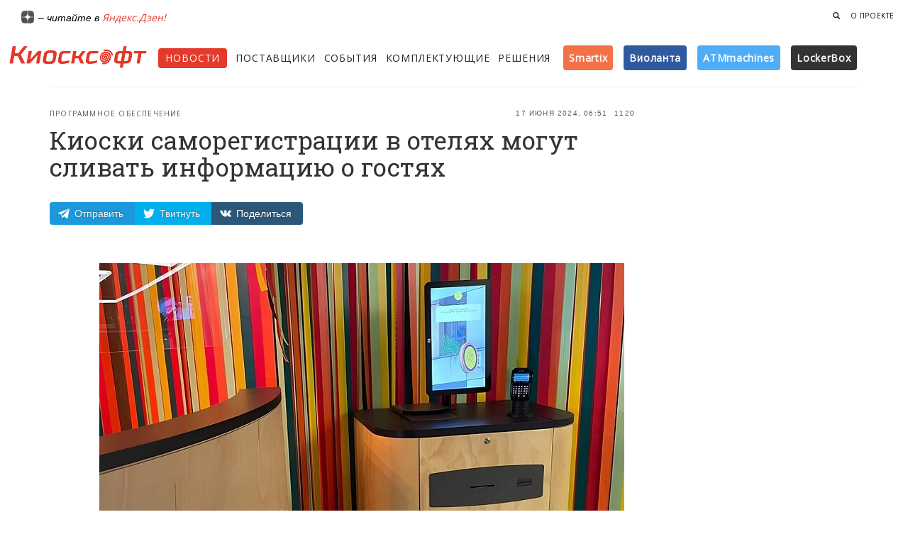

--- FILE ---
content_type: text/html; charset=utf-8
request_url: https://kiosksoft.ru/news/2024/06/17/kioski-samoregistracii-v-otelyah-mogut-slivat-informaciyu-o-gostyah-54265
body_size: 14925
content:
<!DOCTYPE html><html prefix="og: http://ogp.me/ns#"><head><meta content="text/html;charset=UTF-8" http-equiv="Content-Type" /><meta content="width=device-width, initial-scale=1, maximum-scale=1" name="viewport" /><meta content="1 days" name="revisit" /><meta content="1 days" name="revisit-after" /><title>Киоски саморегистрации в отелях могут сливать информацию о гостях</title><meta content="В системах самостоятельной регистрации французской компании Ariane Systems, установленных в тысячах отелей по всему миру, обнаружена уязвимость в софте, которая позволяет выйти из режима киоска и получить доступ к рабочему столу и личной информации гостей, а также ключам от номеров." name="description" /><meta content="Программное обеспечение, Ariane systems, Саморегистрация в отеле, Автоматизация отелей, Киоски саморегистрации" name="keywords" /><meta content="Информационный ресурс о платежных терминалах, сенсорных киосках, торговых автоматах, вендинге, банкоматах, платежных системах и программном обеспечении для киосков и терминалов" name="abstract" /><meta content="программное обеспечение для платежных терминалов, сенсорных киосков, банкоматов и система самообслуживания" name="subject" /><meta content='Киоски саморегистрации в отелях могут сливать информацию о гостях' property='og:title'>
<meta content='article' property='og:type'>
<meta content='http://kiosksoft.ru/news/2024/06/17/kioski-samoregistracii-v-otelyah-mogut-slivat-informaciyu-o-gostyah-54265' property='og:url'>
<meta content='http://kiosksoft.ru/uploads/news_item/image/17867/ariane.jpg' property='og:image'>
<meta content='В системах самостоятельной регистрации французской компании Ariane Systems, установленных в тысячах отелей по всему миру, обнаружена уязвимость в софте, которая позволяет выйти из режима киоска и получить доступ к рабочему столу и личной информации гостей, а также ключам от номеров.' property='og:description'>
<meta content='KIOSKSOFT' property='og:site_name'>
<meta content='summary_large_image' name='twitter:card'>
<meta content='@kiosksoft' name='twitter:site'>
<meta content='@kiosksoft' name='twitter:creator'>
<meta content='Киоски саморегистрации в отелях могут сливать информацию о гостях' name='twitter:title'>
<meta content='В системах самостоятельной регистрации французской компании Ariane Systems, установленных в тысячах отелей по всему миру, обнаружена уязвимость в софте, которая позволяет выйти из режима киоска и получить доступ к рабочему столу и личной информации гостей, а также ключам от номеров.' name='twitter:description'>
<meta content='http://kiosksoft.ru/uploads/news_item/image/17867/ariane.jpg' name='twitter:image:src'>
<link href="https://kiosksoft.ru/icons/apple-touch-icon-57x57.png" rel="apple-touch-icon" sizes="57x57" /><link href="https://kiosksoft.ru/icons/apple-touch-icon-60x60.png" rel="apple-touch-icon" sizes="60x60" /><link href="https://kiosksoft.ru/icons/apple-touch-icon-72x72.png" rel="apple-touch-icon" sizes="72x72" /><link href="https://kiosksoft.ru/icons/apple-touch-icon-76x76.png" rel="apple-touch-icon" sizes="76x76" /><link href="https://kiosksoft.ru/icons/apple-touch-icon-114x114.png" rel="apple-touch-icon" sizes="114x114" /><link href="https://kiosksoft.ru/icons/apple-touch-icon-120x120.png" rel="apple-touch-icon" sizes="120x120" /><link href="https://kiosksoft.ru/icons/apple-touch-icon-144x144.png" rel="apple-touch-icon" sizes="144x144" /><link href="https://kiosksoft.ru/icons/apple-touch-icon-152x152.png" rel="apple-touch-icon" sizes="152x152" /><link href="https://kiosksoft.ru/icons/apple-touch-icon-180x180.png" rel="apple-touch-icon" sizes="180x180" /><link href="https://kiosksoft.ru/icons/favicon-32x32.png" rel="icon" sizes="32x32" type="image/png" /><link href="https://kiosksoft.ru/icons/favicon-194x194.png" rel="icon" sizes="194x194" type="image/png" /><link href="https://kiosksoft.ru/icons/favicon-96x96.png" rel="icon" sizes="96x96" type="image/png" /><link href="https://kiosksoft.ru/icons/android-chrome-192x192.png" rel="icon" sizes="192x192" type="image/png" /><link href="https://kiosksoft.ru/icons/favicon-16x16.png" rel="icon" sizes="16x16" type="image/png" /><link href="https://kiosksoft.ru/icons/manifest.json" rel="manifest" /><link color="#eb1731" href="https://kiosksoft.ru/icons/safari-pinned-tab.svg" rel="mask-icon" /><link href="https://kiosksoft.ru/icons/favicon.ico" rel="shortcut icon" /><meta content="Киосксофт" name="apple-mobile-web-app-title" /><meta content="Киосксофт" name="application-name" /><meta content="#da532c" name="msapplication-TileColor" /><meta content="https://kiosksoft.ru/icons/mstile-144x144.png" name="msapplication-TileImage" /><meta content="https://kiosksoft.ru/icons/browserconfig.xml" name="msapplication-config" /><meta content="#ffffff" name="theme-color" /><meta content="lkLVnkbNJMSUjl0XDjaYO3mBRazoOr1UHBTvDR8eh657TolQErlrv70VLOgRvD9D" name="zen-verification" /><base href="/" /><link rel="stylesheet" media="all" href="/assets/application-d92c1d00797dc4b39adfbfb66eb09ec41b4aef0adaf92e1391d4334ae60b95d2.css" data-turbolinks-track="true" /><script src="https://kit.fontawesome.com/dc70db5bad.js"></script><script src="/assets/application-4e26fa837222d222b59de0c75130992e3fd5337f73a8041f4aa7eb20765db099.js" data-turbolinks-track="true"></script><link href="https://fonts.googleapis.com/css?family=Grand+Hotel|Roboto+Slab:400,700|Open+Sans:400,300&amp;subset=cyrillic" rel="stylesheet" type="text/css" /><script src="/assets/ie-emulation-modes-warning-ae7c82c85e207f41a1244b06f8045500d542a31358acc547be11818278c739e1.js"></script><!--HTML5 shim and Respond.js for IE8 support of HTML5 elements and media queries--><!--[if lt IE 9]
| <script src="https://oss.maxcdn.com/html5shiv/3.7.2/html5shiv.min.js"></script
| <script src="https://oss.maxcdn.com/respond/1.4.2/respond.min.js"></script--><meta name="csrf-param" content="authenticity_token" />
<meta name="csrf-token" content="G5LtZ6YoFgCKbDmRrLpXHCdkhJp/iu/RERHSuexGqwB46921VBqLFCQurprfBDh9qQ2uQYoYSiFU8jITwyxU+w==" /></head><body class="news show" ng-app="kiosksoftApp"><!-- Банеры наверху -->
<div class='hidden-xs topbaner'>
<div class='container topbaner1'>
<!-- Yandex.RTB R-A-196997-5 -->
<div id="yandex_rtb_R-A-196997-5"></div>
<script type="text/javascript">
    (function(w, d, n, s, t) {
        w[n] = w[n] || [];
        w[n].push(function() {
            Ya.Context.AdvManager.render({
                blockId: "R-A-196997-5",
                renderTo: "yandex_rtb_R-A-196997-5",
                async: true
            });
        });
        t = d.getElementsByTagName("script")[0];
        s = d.createElement("script");
        s.type = "text/javascript";
        s.src = "//an.yandex.ru/system/context.js";
        s.async = true;
        t.parentNode.insertBefore(s, t);
    })(this, this.document, "yandexContextAsyncCallbacks");
</script>

</div>
</div>
<!-- %div{style: "border: 1px solid #eee;display: inline-block;"}= render "shared/banners/top_left" -->
<!-- %div{style: "background-color: #e2e2e2; height: 60px;width: 468px;border: 1px solid #eee;display: inline-block;"}= render "shared/banners/top_right" -->
<!-- Навбар для мобильных -->
<nav class='visible-xs navbar navbar-default navbar-fixed-top' role='navigation'>
<div class='container mobilenav'>
<div class='navbar-header'>
<button class='navbar-toggle' id='menu-toggle' type='button'>
<span class='sr-only'>Меню</span>
<span class='icon-bar bar1'></span>
<span class='icon-bar bar2'></span>
<span class='icon-bar bar3'></span>
</button>
<a class="navbar-brand" style="margin-top:8px;" target="_self" href="/"><img style="width: 170px;" src="/logom.png" />
</a></div>
<div class='collapse navbar-collapse'>
<ul class='nav navbar-nav navbar-left'>
<li><a target="_self" href="/news">Новости</a></li>
<li><a target="_self" href="/company">Поставщики</a></li>
<li><a target="_self" href="/events">События</a></li>
<li><a target="_self" href="/devices">Комплектующие</a></li>
<li><a target="_self" href="/solutions">Решения</a></li>
<li>
<a href='/tags/smartix' target='_self'>Smartix</a>
</li>
<li>
<a href='/tags/violanta' target='_self'>Виоланта</a>
</li>
<li>
<a href='/company/atmmachines' target='_self'>ATMmachines</a>
</li>
<li>
<a href='/tags/lockerbox' target='_self'>LockerBox</a>
</li>
</ul>

<ul class='nav navbar-nav navbar-right hidden-xs'>

<li>
<a target="_self" href="/search?q="><span aria-hidden='true' class='glyphicon glyphicon-search'></span>
</a></li>
</ul>
</div>
</div>
</nav>

<!-- Навбар для десктопа -->
<nav class='hidden-xs'>
<div class='container-fluid navlg'>
<div class='pull-right'>
<ul class='nav navbar-nav navbar-right navlgright hidden-xs'>

<li>
<a data-target='#searchForm' data-toggle='gsdk-collapse' style='color: #222; cursor: pointer;'>
<span aria-hidden='true' class='glyphicon glyphicon-search'></span>
</a>
</li>
<li>
<a class="digestlink" target="_self" href="/about">О проекте</a>
</li>
<!-- /%li -->
<!-- /  = link_to "Реклама", "/adversiting", class: "digestlink" -->
</ul>
</div>
<a class='btn btn-social btn-simple btn-telegram' href='https://telegram.me/kiosksoft'>
<i class='fa-brands fa-telegram fa-lg'></i>
</a>
<a class='btn btn-simple btn-social btn-twitter' href='https://x.com/kiosksoft'>
<i class='fa-brands fa-x-twitter fa-lg' style='color:#0d0d0d'></i>
</a>
<a class='btn btn-social btn-simple btn-telegram' href='https://zen.yandex.ru/kiosksoft'>
<img src='/dzen.png' style='width: 18px;vertical-align: text-top;'>
</a>
<span style='color: #000;font-size:14px;font-style:italic;'>
– читайте в
<a target="_self" href="https://zen.yandex.ru/kiosksoft">Яндекс.Дзен!</a>
</span>
</div>
<div class='container-fluid'>
<div class='row'>
<div class='col-lg-2 col-md-11 col-sm-11 col-xs-12'>
<a class="navbar-brand" target="_self" href="/"><img src='/logom.png' style='width: 200px;'>
</a></div>
<div class='col-lg-10 col-md-12 col-sm-12 col-xs-12'>
<div class='fullmenu' style='margin-top: 16px;'>
<ul class='nav navbar-nav navbar-left'>
<li class='active' style='margin-right: 12px;'><a target="_self" href="/news">Новости</a></li>
<li style='margin-right: 12px;'><a target="_self" href="/company">Поставщики</a></li>
<li style='margin-right: 12px;'><a target="_self" href="/events">События</a></li>
<li style='margin-right: 12px;'><a target="_self" href="/devices">Комплектующие</a></li>
<li style='margin-right: 8px;'><a target="_self" href="/solutions">Решения</a></li>
<!-- %li.smallmenu -->
<!-- %a{:href => "/tags/touchplat", :target => "_self"} -->
<!-- %span{:style => "vertical-align: baseline;background: linear-gradient(134.72deg,#5a5a5a,#2c2d27);padding: 8px 8px;color: #fff;border-radius: 4px;font-weight: 600;text-transform: none;font-size: 14px;"} -->
<!-- TOUCHPLAT -->
<!-- %sup> ® -->
<li class='smallmenu'>
<a href='/tags/smartix' target='_self'>
<span style='vertical-align: baseline;background: #F47146;padding: 8px 8px;color: #fff;border-radius: 4px;font-weight: 600;text-transform: none;font-size: 14px;'>Smartix</span>
</a>
</li>
<li class='smallmenu'>
<a href='/tags/violanta' target='_self'>
<span style='vertical-align: baseline;background: #305aa0;padding: 8px 8px;color: #fff;border-radius: 4px;font-weight: 600;text-transform: none;font-size: 14px;'>Виоланта</span>
</a>
</li>
<li class='smallmenu'>
<a href='/company/atmmachines' target='_self'>
<span style='vertical-align: baseline;background: #4FADF8;padding: 8px 8px;color: #fff;border-radius: 4px;font-weight: 600;text-transform: none;font-size: 14px;'>ATMmachines</span>
</a>
</li>
<li class='smallmenu'>
<a href='/tags/lockerbox' target='_self'>
<span style='vertical-align: baseline;background: #333;padding: 8px 8px;color: #fff;border-radius: 4px;font-weight: 600;text-transform: none;font-size: 14px;'>LockerBox</span>
</a>
</li>
</ul>
</div>
</div>
</div>
</div>
<form action="/search" accept-charset="UTF-8" method="get"><input name="utf8" type="hidden" value="&#x2713;" />
<div class='panel-collapse collapse gsdk-collapse' id='searchForm' style='height: 0px; margin-top:20px;'>
<div class='panel-body container'>
<div class='input-group'>
<input type="text" name="query" id="query" placeholder="Что вы ищете?" class="form-control search-input" />
<span class='input-group-addon'>
<button class='btn-search btn btn-social btn-fill btn-stumbleupon' style='width: auto;' type='submit'>Найти</button>
</span>
</div>
</div>
</div>
</form>


</nav>

<!-- Банеры для мобильных -->
<div class='visible-xs' style='min-height: 60px;overflow: hidden;z-index: 999;position: relative;margin-top: 55px;margin-bottom:12px;padding-top: 10px;background-color: #fff;margin-left: auto;margin-right: auto;text-align: center;'>

<!--<div style="display: block;max-width: 345px;margin-left: auto;margin-right: auto;"><div style="cursor: pointer;background-color: hsla(0,0%,100%,.64);display: block;margin-top: -20px;position: relative;border-radius: 6px;box-sizing: border-box;float: right;margin-right: 4px;height: 16px;"><a tabindex="0" role="button" data-trigger="focus" data-container="body" data-toggle="popover" data-placement="bottom" data-content="Рекламодатель: ООО “КВАРТА ТЕХНОЛОГИИ”, ИНН: 7728663630" data-original-title="" title="" style="
"><span style="
    color: rgba(0,26,52,.6);
    color: rgba(0,0,0,.68);
    letter-spacing: .2px;
    padding: 0px 3px 0px 4px!important;
    font-size: 10px;
    /* height: 12px; */
    /* line-height: 9px; */
    font-weight: 500;
    align-items: center;
    display: inline-flex;
    font-family: arial,sans-serif;
    flex-direction: row;
    justify-content: center;
    flex-wrap: wrap;
    align-content: center;
    vertical-align: top;
">Реклама <svg xmlns="http://www.w3.org/2000/svg" width="16" height="16" class="a1131-a6 a1131-a7 a1131-a8"><path fill="rgba(0,0,0,.68)" d="M8 14c3.723 0 6-2.277 6-6s-2.277-6-6-6-6 2.277-6 6 2.277 6 6 6ZM7 5a1 1 0 1 1 2 0 1 1 0 0 1-2 0Zm2 6a1 1 0 1 1-2 0V8a1 1 0 0 1 2 0v3Z"></path></svg></span></a></div></div>-->
<!-- / barabanner Mobile A -->

</div>

<div class='wrapper news-page'>
<div class='section-news' style='background-color: #fff;'>
<div class='container'>
<div class='page-header'></div>
<div>
<!-- Статья -->
<div class='col-md-9 article'>
<div class='article1'>
<div class='news-header'>
<div class='headstat'>
<div class='stats'>
<i class='fa fa-clock-o'></i>
17 Июня 2024, 06:51
</div>
<div class='stats'>
<i class='fa fa-eye'></i>
1120
</div>
</div>
<div class='category'>
<a target="_self" href="/tags/programmnoe_obespechenie">Программное обеспечение</a>
</div>
<h1 class='title-news'>
Киоски саморегистрации в отелях могут сливать информацию о гостях
</h1>
<!-- Соц. кнопки -->
<div class='hidden-xs'>
<div class='likely likely-light likely-big'>
<div class='telegram' data-text='Смотри новость'>Отправить</div>
<div class='twitter' data-via='kiosksoft'>Твитнуть</div>
<div class='vkontakte'>Поделиться</div>
</div>
</div>
<div class='visible-xs'>
<div class='likely likely-light likely-big'>
<div class='telegram' data-text='Смотри новость'></div>
<div class='whatsapp'></div>
<div class='twitter' data-via='kiosksoft'></div>
<div class='vkontakte'></div>
</div>
</div>

</div>
<div>
</div>
</div>

<div class='col-lg-11 col-md-11 col-sm-12 col-lg-offset-1 col-md-offset-1 article-block'>
<div class='news-article js-mediator-article' style='clear: both;'>
<!-- Главное изображение -->
<div class='news-image'>
<img src="/uploads/news_item/image/17867/ariane.jpg" />
</div>
<!-- Текст новости -->
<p>В системах самостоятельной регистрации французской компании Ariane Systems, установленных в тысячах отелей по всему миру, обнаружена <a href="https://www.pentagrid.ch/en/blog/ariane-allegro-hotel-check-in-terminal-kios-escape/" target="_blank">уязвимость в софте</a>, которая позволяет выйти из режима киоска и получить доступ к рабочему столу и личной информации гостей, а также ключам от номеров.</p>
<p>Эти терминалы позволяют людям самостоятельно бронировать номера и регистрироваться в отеле, осуществлять процесс оплаты через POS-терминал, распечатывать счета и предоставлять RFID-карты, используемые в качестве ключей от номеров.</p>
<p>Еще в марте исследователь безопасности из компании Pentagrid AG Мартин Шоберт обнаружил, что он может легко обойти софт Ariane Allegro Scenario Player, работающий в режиме киоска на терминале саморегистрации в отеле, в котором он остановился, и получить доступ к рабочему столу Windows со всеми данными о клиентах. Благодаря возможности внедрения и выполнения программного кода можно создавать ключи от номеров, поскольку в терминале реализована функциональность предоставления RFID-ключей.</p>
<p>Несмотря на многочисленные попытки предупредить поставщика, эксперт по информационной безопасности до сих пор не получил от разработчиков киосков саморегистрации обновленного ПО, которое решило бы проблему. Шоберт получил лишь короткий ответ, в котором утверждалось, что проблемы устранены. В апреле Шоберт обнаружил аналогичную проблему в терминале самостоятельной регистрации немецкого отеля Ibis.</p>
<p>Уязвимые терминалы саморегистрации гостей обычно используются в отелях малого и среднего размера, где круглосуточная работа персонала по регистрации без выходных является дорогостоящей для бизнеса. По данным Ariane Systems, ее решения для самообслуживания в настоящее время используются в 3000 отелях в 25 странах, которые в совокупности имеют более 500 000 номеров. Среди их клиентов — треть из 100 крупнейших гостиничных сетей мира.</p>
</div>
<!-- Банеры для мобильных -->
<div class='visible-xs' style='min-height: 60px;margin-top: 16px;padding-top: 10px;padding-bottom:10px;background-color: #f2f2ee;margin-left: auto;margin-right: auto;text-align: center;'>

</div>
<div class='newsblocktag' style='padding-top: 20px;'>
<!-- тэги -->
<ol class='breadcrumb'>
<li><a target="_self" href="/tags/programmnoe_obespechenie">Программное обеспечение</a></li>
<li><a target="_self" href="/tags/ariane_systems">Ariane systems</a></li>
<li><a target="_self" href="/tags/samoregistraciya_v_otele">Саморегистрация в отеле</a></li>
<li><a target="_self" href="/tags/avtomatizaciya_otelej">Автоматизация отелей</a></li>
<li><a target="_self" href="/tags/kioski_samoregistracii">Киоски саморегистрации</a></li>
</ol>

</div>
<div class='clear'></div>

<hr>
<p>
<strong>
Читайте наш канал в
<a href='https://t.me/kiosksoft' target='_blank' wrc_done='true'>
<i class='fa fa-telegram'></i>
Telegram
</a>:
</strong>
узнавайте о главных новостях дня первыми.
<br>
</p>
<div class='newsblockfoot' style='border: 1px solid #eee; background-color: #eee; padding: 10px 20px 20px; margin-top: 20px; margin-bottom:24px; border-radius: 4px;'>
<!-- %div{:style => "text-transform: uppercase;letter-spacing: .06em;font-size: 11px;font-weight: 600;padding: 10px 0px;"} Рассказать друзьям -->
<!-- = render "shared/social" -->
<div class='subscribe-line'>
<div class='subscribe-line-title'>Рассылка «Киосксофта»</div>
<div class='subscribe-line-leed'>Подпишитесь на нашу рассылку, чтобы быть в курсе новостей. Получай только важные новости раз в неделю по понедельникам.</div>
<div id='custom-substack-embed'></div>
</div>
<!-- Subscribe embed code -->
<div data-supascribe-embed-id='768545945773' data-supascribe-subscribe></div>
<!-- Supascribe Script -->
<script async src='https://js.supascribe.com/v1/loader/HQl2pD1z7efEDBLhqlIkHoQEXUv2.js'></script>
<!-- :javascript -->
<!-- window.CustomSubstackWidget = { -->
<!-- substackUrl: "kiosksoft.substack.com", -->
<!-- placeholder: "Введите вашу почту", -->
<!-- buttonText: "Подписаться", -->
<!-- theme: "custom", -->
<!-- colors: { -->
<!-- primary: "#EB4924", -->
<!-- input: "#FFFFFF", -->
<!-- email: "#1D1D1D", -->
<!-- text: "#FFFFFF", -->
<!-- } -->
<!-- }; -->
<!-- %script{async: "", src: "https://substackapi.com/widget.js"} -->
<style>
  #custom-substack-embed form {
      border-radius: 0.4rem!important;
      align-items: center!important;
      align-content: center!important;
      max-width: 100%!important;
      width: 100%!important;
      display: flex!important;
      margin: 0px!important;
      padding: 0px;
  }
  #custom-substack-embed button {
      cursor: pointer;
      padding: 0;
      border: none;
      color: white;
      text-transform: none;
      background-color: #eb4a25;
      background-image: none;
      outline: 2px solid transparent;
      outline-offset: 2px;
      letter-spacing: 0!important;
      font-weight: 500!important;
      font-size: 1.7rem!important;
      line-height: 1.25rem;
      padding-left: 4rem!important;
      padding-right: 4rem!important;
      align-items: center;
      height: 5rem;
      display: flex;
      -webkit-appearance: button;
  }
</style>

</div>
<!-- Yandex.RTB R-A-196997-1 -->
<div id='yandex_rtb_R-A-196997-1'></div>
<script>
  (function(w, d, n, s, t) {
      w[n] = w[n] || [];
      w[n].push(function() {
          Ya.Context.AdvManager.render({
              blockId: "R-A-196997-1",
              renderTo: "yandex_rtb_R-A-196997-1",
              async: true
          });
      });
      t = d.getElementsByTagName("script")[0];
      s = d.createElement("script");
      s.type = "text/javascript";
      s.src = "//an.yandex.ru/system/context.js";
      s.async = true;
      t.parentNode.insertBefore(s, t);
  })(this, this.document, "yandexContextAsyncCallbacks");
</script>
<!-- <script id="js-mpf-mediator-init" data-counter="2771228" data-adaptive="true">!function(e){function t(t,n){if(!(n in e)){for(var r,a=e.document,i=a.scripts,o=i.length;o--;)if(-1!==i[o].src.indexOf(t)){r=i[o];break}if(!r){r=a.createElement("script"),r.type="text/javascript",r.async=!0,r.defer=!0,r.src=t,r.charset="UTF-8";;var d=function(){var e=a.getElementsByTagName("script")[0];e.parentNode.insertBefore(r,e)};"[object Opera]"==e.opera?a.addEventListener?a.addEventListener("DOMContentLoaded",d,!1):e.attachEvent("onload",d):d()}}}t("//top-fwz1.mail.ru/js/code.js","_tmr"),t("//mediator.imgsmail.ru/2/mpf-mediator.min.js","_mediator")}(window);</script> -->
</div>
</div>
<div class='col-lg-3 col-md-3 pull-right banner-start hidden-xs hidden-sm' style='padding-left: 35px;'>
<p style='font-size: 9px;font-weight: 400;text-transform: uppercase;letter-spacing: .06em;margin-top: 0px;'>
<!-- /= link_to "реклама", "/adversiting" -->
</p>
<div class='banner-no'>
<!--<div style="cursor: pointer;background-color: hsla(0,0%,100%,.64);display: block;margin-top: -30px;float: right;position: absolute;border-radius: 6px;box-sizing: border-box;margin-left: 160px;"><a tabindex="0" role="button" data-trigger="focus" data-container="body" data-toggle="popover" data-placement="bottom" data-content="Рекламодатель: ООО &ldquo;КВАРТА ТЕХНОЛОГИИ&rdquo;, ИНН: 7728663630"><span style="
    color: rgba(0,26,52,.6);
    color: rgba(0,0,0,.68);
    letter-spacing: .2px;
    padding: 2px 3px 2px 4px!important;
    font-size: 12px;
    height: 20px;
    line-height: 16px;
    font-weight: 500;
    align-items: center;
    display: inline-flex;
    font-family: arial,sans-serif;
    padding: 3px 8px;
    flex-direction: row;
    justify-content: center;
    flex-wrap: wrap;
    align-content: space-around;
">Реклама <svg xmlns="http://www.w3.org/2000/svg" width="16" height="16" class="a1131-a6 a1131-a7 a1131-a8"><path fill="rgba(0,0,0,.68)" d="M8 14c3.723 0 6-2.277 6-6s-2.277-6-6-6-6 2.277-6 6 2.277 6 6 6ZM7 5a1 1 0 1 1 2 0 1 1 0 0 1-2 0Zm2 6a1 1 0 1 1-2 0V8a1 1 0 0 1 2 0v3Z"></path></svg></span></a></div>-->
<!-- / barabanner #3 -->
</div>
<div class='banner-no'>

<br />





<!-- Yandex.RTB R-A-196997-3 -->
<!--
<div id="yandex_rtb_R-A-196997-3"></div>
<script type="text/javascript">
    (function(w, d, n, s, t) {
        w[n] = w[n] || [];
        w[n].push(function() {
            Ya.Context.AdvManager.render({
                blockId: "R-A-196997-3",
                renderTo: "yandex_rtb_R-A-196997-3",
                async: true
            });
        });
        t = d.getElementsByTagName("script")[0];
        s = d.createElement("script");
        s.type = "text/javascript";
        s.src = "//an.yandex.ru/system/context.js";
        s.async = true;
        t.parentNode.insertBefore(s, t);
    })(this, this.document, "yandexContextAsyncCallbacks");
</script>
-->
</div>
<div class='banner-no'></div>
<div class='banner-no'>

</div>
<!-- / Для вывода спец банеров на странице новости где есть этот тэг -->
<!-- /- if local_assigns[:news_item] && (news_item.tags.pluck(:slug) & banner_tags).any? -->
<!-- /  = render 'tags/processing_skysend' -->

</div>

</div>
</div>
</div>
</div>
<!-- Этаж решений -->
<div class='section section-product hidden-xs hidden-sm'>
<div class='container'>
<div class='section-product-title'>Подходящие Решения</div>
<div class='row'>
<div class='col-md-12'>
<div class='row'>
<div class='col-md-2'>
<div class='news-product'>
<div class='image' style='border-bottom: 1px solid #ddd;'>
<div class='carousel slide' data-ride='carousel' id='card-product-carousel'>
<!-- Wrapper for slides -->
<div class='carousel-inner'>
<div class='active item'>
<a target="_self" href="/solutions/prtvsu-onlajn-konstruktor-slajd-shou-pod-digital-signage-44008"><img src="/uploads/solution/image/1428/prtv-faq.jpg" />
</a></div>
<div class='item'>
<a target="_self" href="/solutions/prtvsu-onlajn-konstruktor-slajd-shou-pod-digital-signage-44008"><img src="/uploads/image/file/11777/sdvhbdf.jpg" />
</a></div>
<div class='item'>
<a target="_self" href="/solutions/prtvsu-onlajn-konstruktor-slajd-shou-pod-digital-signage-44008"><img src="/uploads/image/file/11776/r5.jpg" />
</a></div>
<div class='item'>
<a target="_self" href="/solutions/prtvsu-onlajn-konstruktor-slajd-shou-pod-digital-signage-44008"><img src="/uploads/image/file/11775/ftbyjfyjft.jpg" />
</a></div>
<div class='item'>
<a target="_self" href="/solutions/prtvsu-onlajn-konstruktor-slajd-shou-pod-digital-signage-44008"><img src="/uploads/image/file/11774/fbtyjfjb.jpg" />
</a></div>
<div class='item'>
<a target="_self" href="/solutions/prtvsu-onlajn-konstruktor-slajd-shou-pod-digital-signage-44008"><img src="/uploads/image/file/11773/detskie-strizhki-700.jpg" />
</a></div>
<div class='item'>
<a target="_self" href="/solutions/prtvsu-onlajn-konstruktor-slajd-shou-pod-digital-signage-44008"><img src="/uploads/image/file/11772/dbryftyj.jpg" />
</a></div>
</div>
</div>
</div>
<div class='content' style='padding: 10px 15px 10px 15px;'>
<a target="_self" href="/solutions/prtvsu-onlajn-konstruktor-slajd-shou-pod-digital-signage-44008"><div class='title'>PRTVSU - Онлайн-конструктор слайд-шоу под digital signage</div>
</a></div>
</div>
</div>
<div class='col-md-2'>
<div class='news-product'>
<div class='image' style='border-bottom: 1px solid #ddd;'>
<div class='carousel slide' data-ride='carousel' id='card-product-carousel'>
<!-- Wrapper for slides -->
<div class='carousel-inner'>
<div class='active item'>
<a target="_self" href="/solutions/sfour-alternative-enterprise-ticket"><img src="/uploads/solution/image/1183/software_ticket_img.jpg" />
</a></div>
<div class='item'>
<a target="_self" href="/solutions/sfour-alternative-enterprise-ticket"><img src="/uploads/image/file/5346/software_ticket_img.jpg" />
</a></div>
</div>
</div>
</div>
<div class='content' style='padding: 10px 15px 10px 15px;'>
<a target="_self" href="/solutions/sfour-alternative-enterprise-ticket"><div class='title'>Билетно-платежный сервер SFOUR Alternative Enterprise Ticket</div>
</a></div>
</div>
</div>
<div class='col-md-2'>
<div class='news-product'>
<div class='image' style='border-bottom: 1px solid #ddd;'>
<div class='carousel slide' data-ride='carousel' id='card-product-carousel'>
<!-- Wrapper for slides -->
<div class='carousel-inner'>
<div class='active item'>
<a target="_self" href="/solutions/sfour-kiosk-browser"><img src="/uploads/solution/image/1182/software_kiosk_1.jpg" />
</a></div>
<div class='item'>
<a target="_self" href="/solutions/sfour-kiosk-browser"><img src="/uploads/image/file/5345/software_kiosk_1.jpg" />
</a></div>
<div class='item'>
<a target="_self" href="/solutions/sfour-kiosk-browser"><img src="/uploads/image/file/5344/software_kiosk_2.jpg" />
</a></div>
</div>
</div>
</div>
<div class='content' style='padding: 10px 15px 10px 15px;'>
<a target="_self" href="/solutions/sfour-kiosk-browser"><div class='title'>Платформа разработки приложений SFOUR Kiosk Browser</div>
</a></div>
</div>
</div>
<div class='col-md-2'>
<div class='news-product'>
<div class='image' style='border-bottom: 1px solid #ddd;'>
<div class='carousel slide' data-ride='carousel' id='card-product-carousel'>
<!-- Wrapper for slides -->
<div class='carousel-inner'>
<div class='active item'>
<a target="_self" href="/solutions/sfour-virtuatm"><img src="/uploads/solution/image/1181/virtyatm-sxem.jpg" />
</a></div>
<div class='item'>
<a target="_self" href="/solutions/sfour-virtuatm"><img src="/uploads/image/file/5343/virtyatm-sxem.jpg" />
</a></div>
</div>
</div>
</div>
<div class='content' style='padding: 10px 15px 10px 15px;'>
<a target="_self" href="/solutions/sfour-virtuatm"><div class='title'>ПО банковского устройства самообслуживания SFOUR VirtuATM</div>
</a></div>
</div>
</div>
<div class='col-md-2'>
<div class='news-product'>
<div class='image' style='border-bottom: 1px solid #ddd;'>
<div class='carousel slide' data-ride='carousel' id='card-product-carousel'>
<!-- Wrapper for slides -->
<div class='carousel-inner'>
<div class='active item'>
<a target="_self" href="/solutions/sfour-alternative"><img src="/uploads/solution/image/1180/software_alternative_1.jpg" />
</a></div>
<div class='item'>
<a target="_self" href="/solutions/sfour-alternative"><img src="/uploads/image/file/5342/software_alternative_1.jpg" />
</a></div>
<div class='item'>
<a target="_self" href="/solutions/sfour-alternative"><img src="/uploads/image/file/5341/software_alternative_1.jpg" />
</a></div>
</div>
</div>
</div>
<div class='content' style='padding: 10px 15px 10px 15px;'>
<a target="_self" href="/solutions/sfour-alternative"><div class='title'>Сервер процессинга платежей SFOUR Alternative</div>
</a></div>
</div>
</div>
<div class='col-md-2'>
<div class='news-product'>
<div class='image' style='border-bottom: 1px solid #ddd;'>
<div class='carousel slide' data-ride='carousel' id='card-product-carousel'>
<!-- Wrapper for slides -->
<div class='carousel-inner'>
<div class='active item'>
<a target="_self" href="/solutions/sfour-paybox"><img src="/uploads/solution/image/1179/software_paybox_1.jpg" />
</a></div>
<div class='item'>
<a target="_self" href="/solutions/sfour-paybox"><img src="/uploads/image/file/5340/software_paybox_1.jpg" />
</a></div>
<div class='item'>
<a target="_self" href="/solutions/sfour-paybox"><img src="/uploads/image/file/5339/software_paybox_2.jpg" />
</a></div>
</div>
</div>
</div>
<div class='content' style='padding: 10px 15px 10px 15px;'>
<a target="_self" href="/solutions/sfour-paybox"><div class='title'>Система приема платежей SFOUR PayBox</div>
</a></div>
</div>
</div>
<div class='col-md-2'>
<div class='news-product'>
<div class='image' style='border-bottom: 1px solid #ddd;'>
<div class='carousel slide' data-ride='carousel' id='card-product-carousel'>
<!-- Wrapper for slides -->
<div class='carousel-inner'>
<div class='active item'>
<a target="_self" href="/solutions/sfour-eventwatch"><img src="/uploads/solution/image/1178/software_eventwatch_1.jpg" />
</a></div>
<div class='item'>
<a target="_self" href="/solutions/sfour-eventwatch"><img src="/uploads/image/file/5338/software_eventwatch_2.jpg" />
</a></div>
<div class='item'>
<a target="_self" href="/solutions/sfour-eventwatch"><img src="/uploads/image/file/5337/software_eventwatch_1.jpg" />
</a></div>
</div>
</div>
</div>
<div class='content' style='padding: 10px 15px 10px 15px;'>
<a target="_self" href="/solutions/sfour-eventwatch"><div class='title'>Сервер мониторинга SFOUR EventWatch</div>
</a></div>
</div>
</div>
<div class='col-md-2'>
<div class='news-product'>
<div class='image' style='border-bottom: 1px solid #ddd;'>
<div class='carousel slide' data-ride='carousel' id='card-product-carousel'>
<!-- Wrapper for slides -->
<div class='carousel-inner'>
<div class='active item'>
<a target="_self" href="/solutions/smart-idreader-sistema-identifikacii-lichnosti-po-udostoveryayushim-dokumentam"><img src="/uploads/solution/image/921/drjyhe45ry345.jpg" />
</a></div>
</div>
</div>
</div>
<div class='content' style='padding: 10px 15px 10px 15px;'>
<a target="_self" href="/solutions/smart-idreader-sistema-identifikacii-lichnosti-po-udostoveryayushim-dokumentam"><div class='title'>Smart ID Engine — система идентификации личности по документам</div>
</a></div>
</div>
</div>
<div class='col-md-2'>
<div class='news-product'>
<div class='image' style='border-bottom: 1px solid #ddd;'>
<div class='carousel slide' data-ride='carousel' id='card-product-carousel'>
<!-- Wrapper for slides -->
<div class='carousel-inner'>
<div class='active item'>
<a target="_self" href="/solutions/smart-passportbox"><img src="/uploads/solution/image/906/f6yg6uj6y.jpg" />
</a></div>
</div>
</div>
</div>
<div class='content' style='padding: 10px 15px 10px 15px;'>
<a target="_self" href="/solutions/smart-passportbox"><div class='title'>Сканеры для распознавания и проверки документов Smart PassportBox</div>
</a></div>
</div>
</div>
</div>
</div>
</div>
</div>
</div>

<div class='section section-one'>
<div class='container'>
<div class='section-one-title'>Первая полоса</div>
<div class='row' role='news-wrapper'><div class='col-lg-6 col-md-4 col-sm-12 col-xs-12'>
<div class='card card-background'>
<div class='image1' style='background-image: url(/uploads/news_item/image/19801/photo_2026-01-23_15-09-43.jpg); background-size: cover; background-position: 50% 50%;'>
<div class='filter'></div>
</div>
<div class='content'>
<div class='pull-left btn-hover'>
<div class='stats'>
<i class='fa fa-clock-o'></i>
23 Января
</div>
<div class='stats'>
<i class='fa fa-eye'></i>
247
</div>
</div>
</div>
<div class='content-bot'>
<p class='category'>
<a target="_self" href="/tags/programmnoe_obespechenie">Программное обеспечение</a>
</p>
<a class="card-link" target="_self" href="/news/2026/01/23/kompaniya-bi-zone-proverila-bezopasnost-seti-novyh-bankomatov-ozon-banka-10502"><h4 class='title'>
Компания BI.ZONE проверила безопасность сети новых банкоматов «Ozon Банка»
<br>
</h4>
</a></div>
<div class='footer'></div>
</div>
</div>

<div class='col-lg-3 col-md-4 col-sm-6 col-xs-12'>
<div class='card card-background'>
<div class='image1' style='background-image: url(/uploads/news_item/image/19797/teremok.jpg); background-size: cover; background-position: 50% 50%;'>
<div class='filter'></div>
</div>
<div class='content'>
<div class='pull-left btn-hover'>
<div class='stats'>
<i class='fa fa-clock-o'></i>
23 Января
</div>
<div class='stats'>
<i class='fa fa-eye'></i>
275
</div>
</div>
</div>
<div class='content-bot'>
<p class='category'>
<a target="_self" href="/tags/kassy-samoobsluzhivaniya">Кассы-самообслуживания</a>
</p>
<a target="_self" href="/news/2026/01/23/v-2026g-set-restoranov-teremok-namerena-utroit-kolichestvo-kass-samoobsluzhivaniya-32963"><h4 class='title'>
В 2026г сеть ресторанов «Теремок» намерена утроить количество касс-самообслуживания 
<br>
</h4>
</a></div>
<div class='footer'></div>
</div>
</div>

<div class='col-lg-3 col-md-4 col-sm-6 col-xs-12'>
<div class='card card-background'>
<div class='image1' style='background-image: url(/uploads/news_item/image/19798/photo_2026-01-22_14-06-21.jpg); background-size: cover; background-position: 50% 50%;'>
<div class='filter'></div>
</div>
<div class='content'>
<div class='pull-left btn-hover'>
<div class='stats'>
<i class='fa fa-clock-o'></i>
23 Января
</div>
<div class='stats'>
<i class='fa fa-eye'></i>
274
</div>
</div>
</div>
<div class='content-bot'>
<p class='category'>
<a target="_self" href="/tags/biometriya">Биометрия</a>
</p>
<a target="_self" href="/news/2026/01/23/prohod-na-bort-samoleta-bez-predyavleniya-pasporta-stanet-vozmozhnym-v-aeroportu-sheremetevo-97281"><h4 class='title'>
Проход на борт самолета без предъявления паспорта станет возможным в аэропорту Шереметьево
<br>
</h4>
</a></div>
<div class='footer'></div>
</div>
</div>

<div class='col-lg-3 col-md-4 col-sm-6 col-xs-12'>
<div class='card card-background'>
<div class='image1' style='background-image: url(/uploads/news_item/image/19786/Amazon-portable-JWO.jpg); background-size: cover; background-position: 50% 50%;'>
<div class='filter'></div>
</div>
<div class='content'>
<div class='pull-left btn-hover'>
<div class='stats'>
<i class='fa fa-clock-o'></i>
23 Января
</div>
<div class='stats'>
<i class='fa fa-eye'></i>
291
</div>
</div>
</div>
<div class='content-bot'>
<p class='category'>
<a target="_self" href="/tags/ritejl">Ритейл</a>
</p>
<a target="_self" href="/news/2026/01/23/amazon-predstavila-portativnuyu-versiyu-svoego-resheniya-just-walk-out-74284"><h4 class='title'>
Amazon представила портативную версию своего решения Just Walk Out 
<br>
</h4>
</a></div>
<div class='footer'></div>
</div>
</div>

<div class='col-lg-3 col-md-4 col-sm-6 col-xs-12'>
<div class='card card-background'>
<div class='image1' style='background-image: url(/uploads/news_item/image/19782/myflexbox-parcel-locker.jpg); background-size: cover; background-position: 50% 50%;'>
<div class='filter'></div>
</div>
<div class='content'>
<div class='pull-left btn-hover'>
<div class='stats'>
<i class='fa fa-clock-o'></i>
23 Января
</div>
<div class='stats'>
<i class='fa fa-eye'></i>
297
</div>
</div>
</div>
<div class='content-bot'>
<p class='category'>
<a target="_self" href="/tags/postamaty">Постаматы</a>
</p>
<a target="_self" href="/news/2026/01/23/myflexbox-dostigla-otmetki-v-1000-yacheek-hraneniya-v-germanii-57079"><h4 class='title'>
Постаматная сеть myflexbox установила 1000й локер в Германии
<br>
</h4>
</a></div>
<div class='footer'></div>
</div>
</div>

<div class='col-lg-3 col-md-4 col-sm-6 col-xs-12'>
<div class='card card-background'>
<div class='image1' style='background-image: url(/uploads/news_item/image/19784/Hamad-International-Airport-EV-Charging-Stations.jpg-.jpg); background-size: cover; background-position: 50% 50%;'>
<div class='filter'></div>
</div>
<div class='content'>
<div class='pull-left btn-hover'>
<div class='stats'>
<i class='fa fa-clock-o'></i>
23 Января
</div>
<div class='stats'>
<i class='fa fa-eye'></i>
280
</div>
</div>
</div>
<div class='content-bot'>
<p class='category'>
<a target="_self" href="/tags/transport">Транспорт</a>
</p>
<a target="_self" href="/news/2026/01/23/mezhdunarodnyj-aeroport-hamad-zapuskaet-stancii-zaryadki-elektromobilej-65714"><h4 class='title'>
Международный аэропорт Хамад запускает станции зарядки электромобилей
<br>
</h4>
</a></div>
<div class='footer'></div>
</div>
</div>

<div class='col-lg-3 col-md-4 col-sm-6 col-xs-12'>
<div class='card card-background'>
<div class='image1' style='background-image: url(/uploads/news_item/image/19795/drvthbdtr1.jpg); background-size: cover; background-position: 50% 50%;'>
<div class='filter'></div>
</div>
<div class='content'>
<div class='pull-left btn-hover'>
<div class='stats'>
<i class='fa fa-clock-o'></i>
22 Января
</div>
<div class='stats'>
<i class='fa fa-eye'></i>
136
</div>
</div>
</div>
<div class='content-bot'>
<p class='category'>
<a target="_self" href="/tags/kamery_hraneniya">Камеры хранения</a>
</p>
<a target="_self" href="/news/2026/01/22/platnaya-kamera-hraneniya-lockerbox-na-koncertnoj-ploshadke-mts-live-holl-g-moskva-79185"><h4 class='title'>
Платная камера хранения LockerBox на концертной площадке МТС Live Холл (г. Москва)
<br>
</h4>
</a></div>
<div class='footer'></div>
</div>
</div>

<div class='col-lg-3 col-md-4 col-sm-6 col-xs-12'>
<div class='card card-background'>
<div class='image1' style='background-image: url(/uploads/news_item/image/19792/bilka-rolls-out-avocado-ripeness-scanners.avif); background-size: cover; background-position: 50% 50%;'>
<div class='filter'></div>
</div>
<div class='content'>
<div class='pull-left btn-hover'>
<div class='stats'>
<i class='fa fa-clock-o'></i>
22 Января
</div>
<div class='stats'>
<i class='fa fa-eye'></i>
336
</div>
</div>
</div>
<div class='content-bot'>
<p class='category'>
<a target="_self" href="/tags/ustrojstva_samoobsluzhivaniya">Устройства самообслуживания</a>
</p>
<a target="_self" href="/news/2026/01/22/datskij-ritejler-bilka-vnedryaet-skanery-dlya-opredeleniya-spelosti-avokado-11849"><h4 class='title'>
Датский ритейлер Bilka внедряет сканеры для определения спелости авокадо
<br>
</h4>
</a></div>
<div class='footer'></div>
</div>
</div>

<div class='col-lg-3 col-md-4 col-sm-6 col-xs-12'>
<div class='card card-background'>
<div class='image1' style='background-image: url(/uploads/news_item/image/19770/irbis.jpg); background-size: cover; background-position: 50% 50%;'>
<div class='filter'></div>
</div>
<div class='content'>
<div class='pull-left btn-hover'>
<div class='stats'>
<i class='fa fa-clock-o'></i>
19 Января
</div>
<div class='stats'>
<i class='fa fa-eye'></i>
666
</div>
</div>
</div>
<div class='content-bot'>
<p class='category'>
<a target="_self" href="/tags/kassy-samoobsluzhivaniya">Кассы-самообслуживания</a>
</p>
<a target="_self" href="/news/2026/01/19/set-azs-irbis-rasshiryaet-primenenie-kass-samoobsluzhivaniya-touchplat-40096"><h4 class='title'>
Сеть АЗС «Ирбис» расширяет применение касс самообслуживания TOUCHPLAT®
<br>
</h4>
</a></div>
<div class='footer'></div>
</div>
</div>

<div class='col-lg-3 col-md-4 col-sm-6 col-xs-12'>
<div class='card card-background'>
<div class='image1' style='background-image: url(/uploads/news_item/image/19777/srtbhtynjft.jpg); background-size: cover; background-position: 50% 50%;'>
<div class='filter'></div>
</div>
<div class='content'>
<div class='pull-left btn-hover'>
<div class='stats'>
<i class='fa fa-clock-o'></i>
22 Января
</div>
<div class='stats'>
<i class='fa fa-eye'></i>
377
</div>
</div>
</div>
<div class='content-bot'>
<p class='category'>
<a target="_self" href="/tags/vending">Вендинг</a>
</p>
<a target="_self" href="/news/2026/01/22/mirovoj-rynok-fandomatov-mozhet-dostignut-8-mlrd-k-2036g-26825"><h4 class='title'>
Мировой рынок фандоматов может достигнуть $8 млрд к 2036г
<br>
</h4>
</a></div>
<div class='footer'></div>
</div>
</div>

<div class='col-lg-3 col-md-4 col-sm-6 col-xs-12'>
<div class='card card-background'>
<div class='image1' style='background-image: url(/uploads/news_item/image/19794/Science.webp); background-size: cover; background-position: 50% 50%;'>
<div class='filter'></div>
</div>
<div class='content'>
<div class='pull-left btn-hover'>
<div class='stats'>
<i class='fa fa-clock-o'></i>
22 Января
</div>
<div class='stats'>
<i class='fa fa-eye'></i>
320
</div>
</div>
</div>
<div class='content-bot'>
<p class='category'>
<a target="_self" href="/tags/programmnoe_obespechenie">Программное обеспечение</a>
</p>
<a target="_self" href="/news/2026/01/22/ii-razrabotchik-smart-engines-podvel-nauchnye-itogi-2025-goda-i-oboznachil-klyuchevye-dostizheniya-56858"><h4 class='title'>
ИИ-разработчик Smart Engines подвел научные итоги 2025 года и обозначил ключевые достижения
<br>
</h4>
</a></div>
<div class='footer'></div>
</div>
</div>

</div>
<div class='update'>
<a class='btnupdate btn btn-social btn-fill btn-stumbleupon' role='load-index-news'>
<span aria-hidden='true' class='glyphicon glyphicon-refresh' role='spinner'></span>
Больше новостей
</a>
</div>
</div>
</div>


<footer class='footer footer-big footer-default top-border'>
<div class='container'>
<div class='social-area text-left fullmenu hidden-xs' style='padding-top: 5px;'>
<ul class='nav navbar-nav navbar-right' style='margin-right: 0px;'>
<li style='margin-right: 15px;'><a class="digestlink" style="font-size: 11px;" target="_self" href="/about">О проекте</a></li>
<li style='margin-right: 15px;'><a class="digestlink" style="font-size: 11px;" target="_self" href="/politika-obrabotki-personalnyh-dannyh-32848">Персональные данные</a></li>
<!-- /%li{style: "margin-right: 15px;"}= link_to "Реклама", "/adversiting", class: "digestlink", style: "font-size: 11px;" -->
<li style='margin-right: 15px;'>
<a class='digestlink' href='mailto:info@kiosksoft.ru' style='font-size: 11px;'>info@kiosksoft.ru</a>
</li>
</ul>
<ul class='nav navbar-nav navbar-left' style='margin-left: -5px;'>
<li style='margin-right: 15px;'><a target="_self" href="/news">Новости</a></li>
<li style='margin-right: 15px;'><a target="_self" href="/company">Поставщики</a></li>
<li style='margin-right: 15px;'><a target="_self" href="/events">События</a></li>
<li style='margin-right: 15px;'><a target="_self" href="/devices">Комплектующие</a></li>
<li style='margin-right: 15px;'><a target="_self" href="/solutions">Решения</a></li>
</ul>
</div>
<div class='col-lg-6 col-md-6 fotleft hidden-xs hidden-sm'>
<span>© 2006–2026 Киосксофт.</span>
Интернет-издание о системах самообслуживания, сенсорных киосках, интерактивных технологиях, автоматизации ритейла и Digital Signage решениях в России и за рубежом. <br>При полном или частичном использовании материалов гиперссылка на kiosksoft.ru обязательна.
<br>
</div>
<div class='footright'></div>
<div class='col-sm-12 col-xs-12 hidden-lg hidden-md fotcenter'>
<span>© 2006–2026 Киосксофт.</span>
<br>Интернет-издание о системах самообслуживания, сенсорных киосках, интерактивных технологиях, автоматизации ритейла и Digital Signage решениях в России и за рубежом. <br>При полном или частичном использовании материалов гиперссылка на kiosksoft.ru обязательна.</br>
</div>
</div>
</footer>
<div aria-hidden='true' aria-labelledby='myModalLabel' class='modal fade' id='myModal' role='dialog' tabindex='-1'>
<div class='modal-dialog' style='margin-top: -1px;'>
<div class='modal-content' style='border-radius: 0px;'>
<button class='close' data-dismiss='modal' style='position: absolute;right: 14px;font-size: 35px;z-index: 999;' type='button'>
<span aria-hidden='true'>×</span>
<span class='sr-only'>Close</span>
</button>
<div class='modal-body'>
<h4 class='modal-title' id='myModalLabel'>Подписка на e-mail рассылку</h4>
<div style='margin-bottom:15px;'>Каждый понедельник мы присылаем письмо с дайджестом еженедельных новостей, а также списком событий, которые ожидаются в скором времени.</div>
<form action='https://kiosksoft.us2.list-manage.com/subscribe/post?u=036be8480dceb2f65244ed11b&amp;id=54f316bdc7' class='form-' id='mc-embedded-subscribe-form' method='post' name='mc-embedded-subscribe-form' novalidate='' role='form' style='margin-bottom:25px;' target='_blank'>
<div class='form-group' style='float:left;'>
<label for='email' id='mce-EMAIL' name='EMAIL' required='required' type='email'>Ваш e-mail</label>
<input class='form-control' id='' placeholder='Электронная почта' style='width:285px;' type='password'>
<p class='help-block' style='font-size:12px;'>Мы не передаем третьим лицам ваш  e-mail.</p>
</div>
<button class='btn btn-default' id='mc-embedded-subscribe' name='subscribe' style='margin-top: 25px;font-size: 10px;padding: 9px; font-weight: 500; margin-left: 5px;border-radius: 0px;border-color: #ddd;' type='submit'>Подписаться</button>
<input id='fos_user_registration_form__token' name='fos_user_registration_form[_token]' type='hidden' value='180ccce5fc4aac576bdba3367fa8e9596eb0dd1f'>
</form>
</div>
</div>
</div>
</div>
<!-- Yandex.Metrika counter --><script type="text/javascript"> (function (d, w, c) { (w[c] = w[c] || []).push(function() { try { w.yaCounter26055891 = new Ya.Metrika({ id:26055891, clickmap:true, trackLinks:true, accurateTrackBounce:true, webvisor:true }); } catch(e) { } }); var n = d.getElementsByTagName("script")[0], s = d.createElement("script"), f = function () { n.parentNode.insertBefore(s, n); }; s.type = "text/javascript"; s.async = true; s.src = "https://mc.yandex.ru/metrika/watch.js"; if (w.opera == "[object Opera]") { d.addEventListener("DOMContentLoaded", f, false); } else { f(); } })(document, window, "yandex_metrika_callbacks");</script><noscript><div><img src="https://mc.yandex.ru/watch/26055891" style="position:absolute; left:-9999px;" alt="" /></div></noscript><!-- /Yandex.Metrika counter -->
</body></html>


--- FILE ---
content_type: application/javascript
request_url: https://kiosksoft.ru/assets/application-4e26fa837222d222b59de0c75130992e3fd5337f73a8041f4aa7eb20765db099.js
body_size: 196519
content:
function whichTransitionEvent(){var t,e=document.createElement("fakeelement"),n={transition:"transitionend",OTransition:"oTransitionEnd",MozTransition:"transitionend",WebkitTransition:"webkitTransitionEnd"};for(t in n)if(e.style[t]!==undefined)return n[t]}function debounce(n,r,i){var o;return function(){var t=this,e=arguments;clearTimeout(o),o=setTimeout(function(){o=null,i||n.apply(t,e)},r),i&&!o&&n.apply(t,e)}}if(function(t,e){"object"==typeof module&&"object"==typeof module.exports?module.exports=t.document?e(t,!0):function(t){if(!t.document)throw new Error("jQuery requires a window with a document");return e(t)}:e(t)}("undefined"!=typeof window?window:this,function(C,t){function s(t){var e=!!t&&"length"in t&&t.length,n=ht.type(t);return"function"!==n&&!ht.isWindow(t)&&("array"===n||0===e||"number"==typeof e&&0<e&&e-1 in t)}function e(t,n,r){if(ht.isFunction(n))return ht.grep(t,function(t,e){return!!n.call(t,e,t)!==r});if(n.nodeType)return ht.grep(t,function(t){return t===n!==r});if("string"==typeof n){if(kt.test(n))return ht.filter(n,t,r);n=ht.filter(n,t)}return ht.grep(t,function(t){return-1<ht.inArray(t,n)!==r})}function n(t,e){for(;(t=t[e])&&1!==t.nodeType;);return t}function c(t){var n={};return ht.each(t.match(Ot)||[],function(t,e){n[e]=!0}),n}function i(){it.addEventListener?(it.removeEventListener("DOMContentLoaded",o),C.removeEventListener("load",o)):(it.detachEvent("onreadystatechange",o),C.detachEvent("onload",o))}function o(){(it.addEventListener||"load"===C.event.type||"complete"===it.readyState)&&(i(),ht.ready())}function u(t,e,n){if(n===undefined&&1===t.nodeType){var r="data-"+e.replace(jt,"-$1").toLowerCase();if("string"==typeof(n=t.getAttribute(r))){try{n="true"===n||"false"!==n&&("null"===n?null:+n+""===n?+n:It.test(n)?ht.parseJSON(n):n)}catch(i){}ht.data(t,e,n)}else n=undefined}return n}function l(t){var e;for(e in t)if(("data"!==e||!ht.isEmptyObject(t[e]))&&"toJSON"!==e)return!1;return!0}function r(t,e,n,r){if(Mt(t)){var i,o,a=ht.expando,s=t.nodeType,u=s?ht.cache:t,l=s?t[a]:t[a]&&a;if(l&&u[l]&&(r||u[l].data)||n!==undefined||"string"!=typeof e)return l||(l=s?t[a]=rt.pop()||ht.guid++:a),u[l]||(u[l]=s?{}:{toJSON:ht.noop}),"object"!=typeof e&&"function"!=typeof e||(r?u[l]=ht.extend(u[l],e):u[l].data=ht.extend(u[l].data,e)),o=u[l],r||(o.data||(o.data={}),o=o.data),n!==undefined&&(o[ht.camelCase(e)]=n),"string"==typeof e?null==(i=o[e])&&(i=o[ht.camelCase(e)]):i=o,i}}function a(t,e,n){if(Mt(t)){var r,i,o=t.nodeType,a=o?ht.cache:t,s=o?t[ht.expando]:ht.expando;if(a[s]){if(e&&(r=n?a[s]:a[s].data)){i=(e=ht.isArray(e)?e.concat(ht.map(e,ht.camelCase)):e in r?[e]:(e=ht.camelCase(e))in r?[e]:e.split(" ")).length;for(;i--;)delete r[e[i]];if(n?!l(r):!ht.isEmptyObject(r))return}(n||(delete a[s].data,l(a[s])))&&(o?ht.cleanData([t],!0):dt.deleteExpando||a!=a.window?delete a[s]:a[s]=undefined)}}}function f(t,e,n,r){var i,o=1,a=20,s=r?function(){return r.cur()}:function(){return ht.css(t,e,"")},u=s(),l=n&&n[3]||(ht.cssNumber[e]?"":"px"),c=(ht.cssNumber[e]||"px"!==l&&+u)&&Ht.exec(ht.css(t,e));if(c&&c[3]!==l)for(l=l||c[3],n=n||[],c=+u||1;c/=o=o||".5",ht.style(t,e,c+l),o!==(o=s()/u)&&1!==o&&--a;);return n&&(c=+c||+u||0,i=n[1]?c+(n[1]+1)*n[2]:+n[2],r&&(r.unit=l,r.start=c,r.end=i)),i}function m(t){var e=Yt.split("|"),n=t.createDocumentFragment();if(n.createElement)for(;e.length;)n.createElement(e.pop());return n}function v(t,e){var n,r,i=0,o="undefined"!=typeof t.getElementsByTagName?t.getElementsByTagName(e||"*"):"undefined"!=typeof t.querySelectorAll?t.querySelectorAll(e||"*"):undefined;if(!o)for(o=[],n=t.childNodes||t;null!=(r=n[i]);i++)!e||ht.nodeName(r,e)?o.push(r):ht.merge(o,v(r,e));return e===undefined||e&&ht.nodeName(t,e)?ht.merge([t],o):o}function $(t,e){for(var n,r=0;null!=(n=t[r]);r++)ht._data(n,"globalEval",!e||ht._data(e[r],"globalEval"))}function y(t){Bt.test(t.type)&&(t.defaultChecked=t.checked)}function g(t,e,n,r,i){for(var o,a,s,u,l,c,f,d=t.length,p=m(e),h=[],g=0;g<d;g++)if((a=t[g])||0===a)if("object"===ht.type(a))ht.merge(h,a.nodeType?[a]:a);else if(Xt.test(a)){for(u=u||p.appendChild(e.createElement("div")),l=(Wt.exec(a)||["",""])[1].toLowerCase(),f=Gt[l]||Gt._default,u.innerHTML=f[1]+ht.htmlPrefilter(a)+f[2],o=f[0];o--;)u=u.lastChild;if(!dt.leadingWhitespace&&Kt.test(a)&&h.push(e.createTextNode(Kt.exec(a)[0])),!dt.tbody)for(o=(a="table"!==l||Jt.test(a)?"<table>"!==f[1]||Jt.test(a)?0:u:u.firstChild)&&a.childNodes.length;o--;)ht.nodeName(c=a.childNodes[o],"tbody")&&!c.childNodes.length&&a.removeChild(c);for(ht.merge(h,u.childNodes),u.textContent="";u.firstChild;)u.removeChild(u.firstChild);u=p.lastChild}else h.push(e.createTextNode(a));for(u&&p.removeChild(u),dt.appendChecked||ht.grep(v(h,"input"),y),g=0;a=h[g++];)if(r&&-1<ht.inArray(a,r))i&&i.push(a);else if(s=ht.contains(a.ownerDocument,a),u=v(p.appendChild(a),"script"),s&&$(u),n)for(o=0;a=u[o++];)zt.test(a.type||"")&&n.push(a);return u=null,p}function d(){return!0}function p(){return!1}function h(){try{return it.activeElement}catch(t){}}function b(t,e,n,r,i,o){var a,s;if("object"==typeof e){for(s in"string"!=typeof n&&(r=r||n,n=undefined),e)b(t,s,n,r,e[s],o);return t}if(null==r&&null==i?(i=n,r=n=undefined):null==i&&("string"==typeof n?(i=r,r=undefined):(i=r,r=n,n=undefined)),!1===i)i=p;else if(!i)return t;return 1===o&&(a=i,(i=function(t){return ht().off(t),a.apply(this,arguments)}).guid=a.guid||(a.guid=ht.guid++)),t.each(function(){ht.event.add(this,e,i,r,n)})}function w(t,e){return ht.nodeName(t,"table")&&ht.nodeName(11!==e.nodeType?e:e.firstChild,"tr")?t.getElementsByTagName("tbody")[0]||t.appendChild(t.ownerDocument.createElement("tbody")):t}function x(t){return t.type=(null!==ht.find.attr(t,"type"))+"/"+t.type,t}function k(t){var e=ue.exec(t.type);return e?t.type=e[1]:t.removeAttribute("type"),t}function S(t,e){if(1===e.nodeType&&ht.hasData(t)){var n,r,i,o=ht._data(t),a=ht._data(e,o),s=o.events;if(s)for(n in delete a.handle,a.events={},s)for(r=0,i=s[n].length;r<i;r++)ht.event.add(e,n,s[n][r]);a.data&&(a.data=ht.extend({},a.data))}}function E(t,e){var n,r,i;if(1===e.nodeType){if(n=e.nodeName.toLowerCase(),!dt.noCloneEvent&&e[ht.expando]){for(r in(i=ht._data(e)).events)ht.removeEvent(e,r,i.handle);e.removeAttribute(ht.expando)}"script"===n&&e.text!==t.text?(x(e).text=t.text,k(e)):"object"===n?(e.parentNode&&(e.outerHTML=t.outerHTML),dt.html5Clone&&t.innerHTML&&!ht.trim(e.innerHTML)&&(e.innerHTML=t.innerHTML)):"input"===n&&Bt.test(t.type)?(e.defaultChecked=e.checked=t.checked,e.value!==t.value&&(e.value=t.value)):"option"===n?e.defaultSelected=e.selected=t.defaultSelected:"input"!==n&&"textarea"!==n||(e.defaultValue=t.defaultValue)}}function T(n,r,i,o){r=at.apply([],r);var t,e,a,s,u,l,c=0,f=n.length,d=f-1,p=r[0],h=ht.isFunction(p);if(h||1<f&&"string"==typeof p&&!dt.checkClone&&se.test(p))return n.each(function(t){var e=n.eq(t);h&&(r[0]=p.call(this,t,e.html())),T(e,r,i,o)});if(f&&(t=(l=g(r,n[0].ownerDocument,!1,n,o)).firstChild,1===l.childNodes.length&&(l=t),t||o)){for(a=(s=ht.map(v(l,"script"),x)).length;c<f;c++)e=l,c!==d&&(e=ht.clone(e,!0,!0),a&&ht.merge(s,v(e,"script"))),i.call(n[c],e,c);if(a)for(u=s[s.length-1].ownerDocument,ht.map(s,k),c=0;c<a;c++)e=s[c],zt.test(e.type||"")&&!ht._data(e,"globalEval")&&ht.contains(u,e)&&(e.src?ht._evalUrl&&ht._evalUrl(e.src):ht.globalEval((e.text||e.textContent||e.innerHTML||"").replace(le,"")));l=t=null}return n}function A(t,e,n){for(var r,i=e?ht.filter(e,t):t,o=0;null!=(r=i[o]);o++)n||1!==r.nodeType||ht.cleanData(v(r)),r.parentNode&&(n&&ht.contains(r.ownerDocument,r)&&$(v(r,"script")),r.parentNode.removeChild(r));return t}function D(t,e){var n=ht(e.createElement(t)).appendTo(e.body),r=ht.css(n[0],"display");return n.detach(),r}function O(t){var e=it,n=de[t];return n||("none"!==(n=D(t,e))&&n||((e=((fe=(fe||ht("<iframe frameborder='0' width='0' height='0'/>")).appendTo(e.documentElement))[0].contentWindow||fe[0].contentDocument).document).write(),e.close(),n=D(t,e),fe.detach()),de[t]=n),n}function N(t,e){return{get:function(){if(!t())return(this.get=e).apply(this,arguments);delete this.get}}}function M(t){if(t in Te)return t;for(var e=t.charAt(0).toUpperCase()+t.slice(1),n=Ee.length;n--;)if((t=Ee[n]+e)in Te)return t}function I(t,e){for(var n,r,i,o=[],a=0,s=t.length;a<s;a++)(r=t[a]).style&&(o[a]=ht._data(r,"olddisplay"),n=r.style.display,e?(o[a]||"none"!==n||(r.style.display=""),""===r.style.display&&qt(r)&&(o[a]=ht._data(r,"olddisplay",O(r.nodeName)))):(i=qt(r),(n&&"none"!==n||!i)&&ht._data(r,"olddisplay",i?n:ht.css(r,"display"))));for(a=0;a<s;a++)(r=t[a]).style&&(e&&"none"!==r.style.display&&""!==r.style.display||(r.style.display=e?o[a]||"":"none"));return t}function j(t,e,n){var r=Ce.exec(e);return r?Math.max(0,r[1]-(n||0))+(r[2]||"px"):e}function P(t,e,n,r,i){for(var o=n===(r?"border":"content")?4:"width"===e?1:0,a=0;o<4;o+=2)"margin"===n&&(a+=ht.css(t,n+Vt[o],!0,i)),r?("content"===n&&(a-=ht.css(t,"padding"+Vt[o],!0,i)),"margin"!==n&&(a-=ht.css(t,"border"+Vt[o]+"Width",!0,i))):(a+=ht.css(t,"padding"+Vt[o],!0,i),"padding"!==n&&(a+=ht.css(t,"border"+Vt[o]+"Width",!0,i)));return a}function L(t,e,n){var r=!0,i="width"===e?t.offsetWidth:t.offsetHeight,o=ve(t),a=dt.boxSizing&&"border-box"===ht.css(t,"boxSizing",!1,o);if(i<=0||null==i){if(((i=$e(t,e,o))<0||null==i)&&(i=t.style[e]),he.test(i))return i;r=a&&(dt.boxSizingReliable()||i===t.style[e]),i=parseFloat(i)||0}return i+P(t,e,n||(a?"border":"content"),r,o)+"px"}function R(t,e,n,r,i){return new R.prototype.init(t,e,n,r,i)}function F(){return C.setTimeout(function(){Ae=undefined}),Ae=ht.now()}function H(t,e){var n,r={height:t},i=0;for(e=e?1:0;i<4;i+=2-e)r["margin"+(n=Vt[i])]=r["padding"+n]=t;return e&&(r.opacity=r.width=t),r}function V(t,e,n){for(var r,i=(B.tweeners[e]||[]).concat(B.tweeners["*"]),o=0,a=i.length;o<a;o++)if(r=i[o].call(n,e,t))return r}function q(e,t,n){var r,i,o,a,s,u,l,c=this,f={},d=e.style,p=e.nodeType&&qt(e),h=ht._data(e,"fxshow");for(r in n.queue||(null==(s=ht._queueHooks(e,"fx")).unqueued&&(s.unqueued=0,u=s.empty.fire,s.empty.fire=function(){s.unqueued||u()}),s.unqueued++,c.always(function(){c.always(function(){s.unqueued--,ht.queue(e,"fx").length||s.empty.fire()})})),1===e.nodeType&&("height"in t||"width"in t)&&(n.overflow=[d.overflow,d.overflowX,d.overflowY],"inline"===("none"===(l=ht.css(e,"display"))?ht._data(e,"olddisplay")||O(e.nodeName):l)&&"none"===ht.css(e,"float")&&(dt.inlineBlockNeedsLayout&&"inline"!==O(e.nodeName)?d.zoom=1:d.display="inline-block")),n.overflow&&(d.overflow="hidden",dt.shrinkWrapBlocks()||c.always(function(){d.overflow=n.overflow[0],d.overflowX=n.overflow[1],d.overflowY=n.overflow[2]})),t)if(i=t[r],je.exec(i)){if(delete t[r],o=o||"toggle"===i,i===(p?"hide":"show")){if("show"!==i||!h||h[r]===undefined)continue;p=!0}f[r]=h&&h[r]||ht.style(e,r)}else l=undefined;if(ht.isEmptyObject(f))"inline"===("none"===l?O(e.nodeName):l)&&(d.display=l);else for(r in h?"hidden"in h&&(p=h.hidden):h=ht._data(e,"fxshow",{}),o&&(h.hidden=!p),p?ht(e).show():c.done(function(){ht(e).hide()}),c.done(function(){var t;for(t in ht._removeData(e,"fxshow"),f)ht.style(e,t,f[t])}),f)a=V(p?h[r]:0,r,c),r in h||(h[r]=a.start,p&&(a.end=a.start,a.start="width"===r||"height"===r?1:0))}function U(t,e){var n,r,i,o,a;for(n in t)if(i=e[r=ht.camelCase(n)],o=t[n],ht.isArray(o)&&(i=o[1],o=t[n]=o[0]),n!==r&&(t[r]=o,delete t[n]),(a=ht.cssHooks[r])&&"expand"in a)for(n in o=a.expand(o),delete t[r],o)n in t||(t[n]=o[n],e[n]=i);else e[r]=i}function B(o,t,e){var n,a,r=0,i=B.prefilters.length,s=ht.Deferred().always(function(){delete u.elem}),u=function(){if(a)return!1;for(var t=Ae||F(),e=Math.max(0,l.startTime+l.duration-t),n=1-(e/l.duration||0),r=0,i=l.tweens.length;r<i;r++)l.tweens[r].run(n);return s.notifyWith(o,[l,n,e]),n<1&&i?e:(s.resolveWith(o,[l]),!1)},l=s.promise({elem:o,props:ht.extend({},t),opts:ht.extend(!0,{specialEasing:{},easing:ht.easing._default},e),originalProperties:t,originalOptions:e,startTime:Ae||F(),duration:e.duration,tweens:[],createTween:function(t,e){var n=ht.Tween(o,l.opts,t,e,l.opts.specialEasing[t]||l.opts.easing);return l.tweens.push(n),n},stop:function(t){var e=0,n=t?l.tweens.length:0;if(a)return this;for(a=!0;e<n;e++)l.tweens[e].run(1);return t?(s.notifyWith(o,[l,1,0]),s.resolveWith(o,[l,t])):s.rejectWith(o,[l,t]),this}}),c=l.props;for(U(c,l.opts.specialEasing);r<i;r++)if(n=B.prefilters[r].call(l,o,c,l.opts))return ht.isFunction(n.stop)&&(ht._queueHooks(l.elem,l.opts.queue).stop=ht.proxy(n.stop,n)),n;return ht.map(c,V,l),ht.isFunction(l.opts.start)&&l.opts.start.call(o,l),ht.fx.timer(ht.extend(u,{elem:o,anim:l,queue:l.opts.queue})),l.progress(l.opts.progress).done(l.opts.done,l.opts.complete).fail(l.opts.fail).always(l.opts.always)}function W(t){return ht.attr(t,"class")||""}function z(o){return function(t,e){"string"!=typeof t&&(e=t,t="*");var n,r=0,i=t.toLowerCase().match(Ot)||[];if(ht.isFunction(e))for(;n=i[r++];)"+"===n.charAt(0)?(n=n.slice(1)||"*",(o[n]=o[n]||[]).unshift(e)):(o[n]=o[n]||[]).push(e)}}function K(e,i,o,a){function s(t){var r;return u[t]=!0,ht.each(e[t]||[],function(t,e){var n=e(i,o,a);return"string"!=typeof n||l||u[n]?l?!(r=n):void 0:(i.dataTypes.unshift(n),s(n),!1)}),r}var u={},l=e===sn;return s(i.dataTypes[0])||!u["*"]&&s("*")}function Y(t,e){var n,r,i=ht.ajaxSettings.flatOptions||{};for(r in e)e[r]!==undefined&&((i[r]?t:n||(n={}))[r]=e[r]);return n&&ht.extend(!0,t,n),t}function G(t,e,n){for(var r,i,o,a,s=t.contents,u=t.dataTypes;"*"===u[0];)u.shift(),i===undefined&&(i=t.mimeType||e.getResponseHeader("Content-Type"));if(i)for(a in s)if(s[a]&&s[a].test(i)){u.unshift(a);break}if(u[0]in n)o=u[0];else{for(a in n){if(!u[0]||t.converters[a+" "+u[0]]){o=a;break}r||(r=a)}o=o||r}if(o)return o!==u[0]&&u.unshift(o),n[o]}function X(t,e,n,r){var i,o,a,s,u,l={},c=t.dataTypes.slice();if(c[1])for(a in t.converters)l[a.toLowerCase()]=t.converters[a];for(o=c.shift();o;)if(t.responseFields[o]&&(n[t.responseFields[o]]=e),!u&&r&&t.dataFilter&&(e=t.dataFilter(e,t.dataType)),u=o,o=c.shift())if("*"===o)o=u;else if("*"!==u&&u!==o){if(!(a=l[u+" "+o]||l["* "+o]))for(i in l)if((s=i.split(" "))[1]===o&&(a=l[u+" "+s[0]]||l["* "+s[0]])){!0===a?a=l[i]:!0!==l[i]&&(o=s[0],c.unshift(s[1]));break}if(!0!==a)if(a&&t["throws"])e=a(e);else try{e=a(e)}catch(f){return{state:"parsererror",error:a?f:"No conversion from "+u+" to "+o}}}return{state:"success",data:e}}function J(t){return t.style&&t.style.display||ht.css(t,"display")}function Q(t){if(!ht.contains(t.ownerDocument||it,t))return!0;for(;t&&1===t.nodeType;){if("none"===J(t)||"hidden"===t.type)return!0;t=t.parentNode}return!1}function Z(n,t,r,i){var e;if(ht.isArray(t))ht.each(t,function(t,e){r||dn.test(n)?i(n,e):Z(n+"["+("object"==typeof e&&null!=e?t:"")+"]",e,r,i)});else if(r||"object"!==ht.type(t))i(n,t);else for(e in t)Z(n+"["+e+"]",t[e],r,i)}function tt(){try{return new C.XMLHttpRequest}catch(t){}}function et(){try{return new C.ActiveXObject("Microsoft.XMLHTTP")}catch(t){}}function nt(t){return ht.isWindow(t)?t:9===t.nodeType&&(t.defaultView||t.parentWindow)}var rt=[],it=C.document,ot=rt.slice,at=rt.concat,st=rt.push,ut=rt.indexOf,lt={},ct=lt.toString,ft=lt.hasOwnProperty,dt={},pt="1.12.4",ht=function(t,e){return new ht.fn.init(t,e)},gt=/^[\s\uFEFF\xA0]+|[\s\uFEFF\xA0]+$/g,mt=/^-ms-/,vt=/-([\da-z])/gi,$t=function(t,e){return e.toUpperCase()};ht.fn=ht.prototype={jquery:pt,constructor:ht,selector:"",length:0,toArray:function(){return ot.call(this)},get:function(t){return null!=t?t<0?this[t+this.length]:this[t]:ot.call(this)},pushStack:function(t){var e=ht.merge(this.constructor(),t);return e.prevObject=this,e.context=this.context,e},each:function(t){return ht.each(this,t)},map:function(n){return this.pushStack(ht.map(this,function(t,e){return n.call(t,e,t)}))},slice:function(){return this.pushStack(ot.apply(this,arguments))},first:function(){return this.eq(0)},last:function(){return this.eq(-1)},eq:function(t){var e=this.length,n=+t+(t<0?e:0);return this.pushStack(0<=n&&n<e?[this[n]]:[])},end:function(){return this.prevObject||this.constructor()},push:st,sort:rt.sort,splice:rt.splice},ht.extend=ht.fn.extend=function(t){var e,n,r,i,o,a,s=t||{},u=1,l=arguments.length,c=!1;for("boolean"==typeof s&&(c=s,s=arguments[u]||{},u++),"object"==typeof s||ht.isFunction(s)||(s={}),u===l&&(s=this,u--);u<l;u++)if(null!=(o=arguments[u]))for(i in o)e=s[i],s!==(r=o[i])&&(c&&r&&(ht.isPlainObject(r)||(n=ht.isArray(r)))?(n?(n=!1,a=e&&ht.isArray(e)?e:[]):a=e&&ht.isPlainObject(e)?e:{},s[i]=ht.extend(c,a,r)):r!==undefined&&(s[i]=r));return s},ht.extend({expando:"jQuery"+(pt+Math.random()).replace(/\D/g,""),isReady:!0,error:function(t){throw new Error(t)},noop:function(){},isFunction:function(t){return"function"===ht.type(t)},isArray:Array.isArray||function(t){return"array"===ht.type(t)},isWindow:function(t){return null!=t&&t==t.window},isNumeric:function(t){var e=t&&t.toString();return!ht.isArray(t)&&0<=e-parseFloat(e)+1},isEmptyObject:function(t){var e;for(e in t)return!1;return!0},isPlainObject:function(t){var e;if(!t||"object"!==ht.type(t)||t.nodeType||ht.isWindow(t))return!1;try{if(t.constructor&&!ft.call(t,"constructor")&&!ft.call(t.constructor.prototype,"isPrototypeOf"))return!1}catch(n){return!1}if(!dt.ownFirst)for(e in t)return ft.call(t,e);for(e in t);return e===undefined||ft.call(t,e)},type:function(t){return null==t?t+"":"object"==typeof t||"function"==typeof t?lt[ct.call(t)]||"object":typeof t},globalEval:function(t){t&&ht.trim(t)&&(C.execScript||function(t){C.eval.call(C,t)})(t)},camelCase:function(t){return t.replace(mt,"ms-").replace(vt,$t)},nodeName:function(t,e){return t.nodeName&&t.nodeName.toLowerCase()===e.toLowerCase()},each:function(t,e){var n,r=0;if(s(t))for(n=t.length;r<n&&!1!==e.call(t[r],r,t[r]);r++);else for(r in t)if(!1===e.call(t[r],r,t[r]))break;return t},trim:function(t){return null==t?"":(t+"").replace(gt,"")},makeArray:function(t,e){var n=e||[];return null!=t&&(s(Object(t))?ht.merge(n,"string"==typeof t?[t]:t):st.call(n,t)),n},inArray:function(t,e,n){var r;if(e){if(ut)return ut.call(e,t,n);for(r=e.length,n=n?n<0?Math.max(0,r+n):n:0;n<r;n++)if(n in e&&e[n]===t)return n}return-1},merge:function(t,e){for(var n=+e.length,r=0,i=t.length;r<n;)t[i++]=e[r++];if(n!=n)for(;e[r]!==undefined;)t[i++]=e[r++];return t.length=i,t},grep:function(t,e,n){for(var r=[],i=0,o=t.length,a=!n;i<o;i++)!e(t[i],i)!==a&&r.push(t[i]);return r},map:function(t,e,n){var r,i,o=0,a=[];if(s(t))for(r=t.length;o<r;o++)null!=(i=e(t[o],o,n))&&a.push(i);else for(o in t)null!=(i=e(t[o],o,n))&&a.push(i);return at.apply([],a)},guid:1,proxy:function(t,e){var n,r,i;return"string"==typeof e&&(i=t[e],e=t,t=i),ht.isFunction(t)?(n=ot.call(arguments,2),(r=function(){return t.apply(e||this,n.concat(ot.call(arguments)))}).guid=t.guid=t.guid||ht.guid++,r):undefined},now:function(){return+new Date},support:dt}),"function"==typeof Symbol&&(ht.fn[Symbol.iterator]=rt[Symbol.iterator]),ht.each("Boolean Number String Function Array Date RegExp Object Error Symbol".split(" "),function(t,e){lt["[object "+e+"]"]=e.toLowerCase()});var yt=function(n){function b(t,e,n,r){var i,o,a,s,u,l,c,f,d=e&&e.ownerDocument,p=e?e.nodeType:9;if(n=n||[],"string"!=typeof t||!t||1!==p&&9!==p&&11!==p)return n;if(!r&&((e?e.ownerDocument||e:H)!==N&&O(e),e=e||N,I)){if(11!==p&&(l=vt.exec(t)))if(i=l[1]){if(9===p){if(!(a=e.getElementById(i)))return n;if(a.id===i)return n.push(a),n}else if(d&&(a=d.getElementById(i))&&R(e,a)&&a.id===i)return n.push(a),n}else{if(l[2])return Q.apply(n,e.getElementsByTagName(t)),n;if((i=l[3])&&v.getElementsByClassName&&e.getElementsByClassName)return Q.apply(n,e.getElementsByClassName(i)),n}if(v.qsa&&!W[t+" "]&&(!j||!j.test(t))){if(1!==p)d=e,f=t;else if("object"!==e.nodeName.toLowerCase()){for((s=e.getAttribute("id"))?s=s.replace(yt,"\\$&"):e.setAttribute("id",s=F),o=(c=S(t)).length,u=dt.test(s)?"#"+s:"[id='"+s+"']";o--;)c[o]=u+" "+m(c[o]);f=c.join(","),d=$t.test(t)&&g(e.parentNode)||e}if(f)try{return Q.apply(n,d.querySelectorAll(f)),n}catch(h){}finally{s===F&&e.removeAttribute("id")}}}return T(t.replace(st,"$1"),e,n,r)}function t(){function n(t,e){return r.push(t+" ")>x.cacheLength&&delete n[r.shift()],n[t+" "]=e}var r=[];return n}function u(t){return t[F]=!0,t}function i(t){var e=N.createElement("div");try{return!!t(e)}catch(n){return!1}finally{e.parentNode&&e.parentNode.removeChild(e),e=null}}function e(t,e){for(var n=t.split("|"),r=n.length;r--;)x.attrHandle[n[r]]=e}function l(t,e){var n=e&&t,r=n&&1===t.nodeType&&1===e.nodeType&&(~e.sourceIndex||K)-(~t.sourceIndex||K);if(r)return r;if(n)for(;n=n.nextSibling;)if(n===e)return-1;return t?1:-1}function r(e){return function(t){return"input"===t.nodeName.toLowerCase()&&t.type===e}}function o(n){return function(t){var e=t.nodeName.toLowerCase();return("input"===e||"button"===e)&&t.type===n}}function a(a){return u(function(o){return o=+o,u(function(t,e){for(var n,r=a([],t.length,o),i=r.length;i--;)t[n=r[i]]&&(t[n]=!(e[n]=t[n]))})})}function g(t){return t&&"undefined"!=typeof t.getElementsByTagName&&t}function s(){}function m(t){for(var e=0,n=t.length,r="";e<n;e++)r+=t[e].value;return r}function f(s,t,e){var u=t.dir,l=e&&"parentNode"===u,c=q++;return t.first?function(t,e,n){for(;t=t[u];)if(1===t.nodeType||l)return s(t,e,n)}:function(t,e,n){var r,i,o,a=[V,c];if(n){for(;t=t[u];)if((1===t.nodeType||l)&&s(t,e,n))return!0}else for(;t=t[u];)if(1===t.nodeType||l){if((r=(i=(o=t[F]||(t[F]={}))[t.uniqueID]||(o[t.uniqueID]={}))[u])&&r[0]===V&&r[1]===c)return a[2]=r[2];if((i[u]=a)[2]=s(t,e,n))return!0}}}function d(i){return 1<i.length?function(t,e,n){for(var r=i.length;r--;)if(!i[r](t,e,n))return!1;return!0}:i[0]}function $(t,e,n){for(var r=0,i=e.length;r<i;r++)b(t,e[r],n);return n}function w(t,e,n,r,i){for(var o,a=[],s=0,u=t.length,l=null!=e;s<u;s++)(o=t[s])&&(n&&!n(o,r,i)||(a.push(o),l&&e.push(s)));return a}function y(p,h,g,m,v,t){return m&&!m[F]&&(m=y(m)),v&&!v[F]&&(v=y(v,t)),u(function(t,e,n,r){var i,o,a,s=[],u=[],l=e.length,c=t||$(h||"*",n.nodeType?[n]:n,[]),f=!p||!t&&h?c:w(c,s,p,n,r),d=g?v||(t?p:l||m)?[]:e:f;if(g&&g(f,d,n,r),m)for(i=w(d,u),m(i,[],n,r),o=i.length;o--;)(a=i[o])&&(d[u[o]]=!(f[u[o]]=a));if(t){if(v||p){if(v){for(i=[],o=d.length;o--;)(a=d[o])&&i.push(f[o]=a);v(null,d=[],i,r)}for(o=d.length;o--;)(a=d[o])&&-1<(i=v?tt(t,a):s[o])&&(t[i]=!(e[i]=a))}}else d=w(d===e?d.splice(l,d.length):d),v?v(null,e,d,r):Q.apply(e,d)})}function p(t){for(var i,e,n,r=t.length,o=x.relative[t[0].type],a=o||x.relative[" "],s=o?1:0,u=f(function(t){return t===i},a,!0),l=f(function(t){return-1<tt(i,t)},a,!0),c=[function(t,e,n){var r=!o&&(n||e!==A)||((i=e).nodeType?u(t,e,n):l(t,e,n));return i=null,r}];s<r;s++)if(e=x.relative[t[s].type])c=[f(d(c),e)];else{if((e=x.filter[t[s].type].apply(null,t[s].matches))[F]){for(n=++s;n<r&&!x.relative[t[n].type];n++);return y(1<s&&d(c),1<s&&m(t.slice(0,s-1).concat({value:" "===t[s-2].type?"*":""})).replace(st,"$1"),e,s<n&&p(t.slice(s,n)),n<r&&p(t=t.slice(n)),n<r&&m(t))}c.push(e)}return d(c)}function c(m,v){var $=0<v.length,y=0<m.length,t=function(t,e,n,r,i){var o,a,s,u=0,l="0",c=t&&[],f=[],d=A,p=t||y&&x.find.TAG("*",i),h=V+=null==d?1:Math.random()||.1,g=p.length;for(i&&(A=e===N||e||i);l!==g&&null!=(o=p[l]);l++){if(y&&o){for(a=0,e||o.ownerDocument===N||(O(o),n=!I);s=m[a++];)if(s(o,e||N,n)){r.push(o);break}i&&(V=h)}$&&((o=!s&&o)&&u--,t&&c.push(o))}if(u+=l,$&&l!==u){for(a=0;s=v[a++];)s(c,f,e,n);if(t){if(0<u)for(;l--;)c[l]||f[l]||(f[l]=X.call(r));f=w(f)}Q.apply(r,f),i&&!t&&0<f.length&&1<u+v.length&&b.uniqueSort(r)}return i&&(V=h,A=d),c};return $?u(t):t}var h,v,x,C,k,S,E,T,A,_,D,O,N,M,I,j,P,L,R,F="sizzle"+1*new Date,H=n.document,V=0,q=0,U=t(),B=t(),W=t(),z=function(t,e){return t===e&&(D=!0),0},K=1<<31,Y={}.hasOwnProperty,G=[],X=G.pop,J=G.push,Q=G.push,Z=G.slice,tt=function(t,e){for(var n=0,r=t.length;n<r;n++)if(t[n]===e)return n;return-1},et="checked|selected|async|autofocus|autoplay|controls|defer|disabled|hidden|ismap|loop|multiple|open|readonly|required|scoped",nt="[\\x20\\t\\r\\n\\f]",rt="(?:\\\\.|[\\w-]|[^\\x00-\\xa0])+",it="\\["+nt+"*("+rt+")(?:"+nt+"*([*^$|!~]?=)"+nt+"*(?:'((?:\\\\.|[^\\\\'])*)'|\"((?:\\\\.|[^\\\\\"])*)\"|("+rt+"))|)"+nt+"*\\]",ot=":("+rt+")(?:\\((('((?:\\\\.|[^\\\\'])*)'|\"((?:\\\\.|[^\\\\\"])*)\")|((?:\\\\.|[^\\\\()[\\]]|"+it+")*)|.*)\\)|)",at=new RegExp(nt+"+","g"),st=new RegExp("^"+nt+"+|((?:^|[^\\\\])(?:\\\\.)*)"+nt+"+$","g"),ut=new RegExp("^"+nt+"*,"+nt+"*"),lt=new RegExp("^"+nt+"*([>+~]|"+nt+")"+nt+"*"),ct=new RegExp("="+nt+"*([^\\]'\"]*?)"+nt+"*\\]","g"),ft=new RegExp(ot),dt=new RegExp("^"+rt+"$"),pt={ID:new RegExp("^#("+rt+")"),CLASS:new RegExp("^\\.("+rt+")"),TAG:new RegExp("^("+rt+"|[*])"),ATTR:new RegExp("^"+it),PSEUDO:new RegExp("^"+ot),CHILD:new RegExp("^:(only|first|last|nth|nth-last)-(child|of-type)(?:\\("+nt+"*(even|odd|(([+-]|)(\\d*)n|)"+nt+"*(?:([+-]|)"+nt+"*(\\d+)|))"+nt+"*\\)|)","i"),bool:new RegExp("^(?:"+et+")$","i"),needsContext:new RegExp("^"+nt+"*[>+~]|:(even|odd|eq|gt|lt|nth|first|last)(?:\\("+nt+"*((?:-\\d)?\\d*)"+nt+"*\\)|)(?=[^-]|$)","i")},ht=/^(?:input|select|textarea|button)$/i,gt=/^h\d$/i,mt=/^[^{]+\{\s*\[native \w/,vt=/^(?:#([\w-]+)|(\w+)|\.([\w-]+))$/,$t=/[+~]/,yt=/'|\\/g,bt=new RegExp("\\\\([\\da-f]{1,6}"+nt+"?|("+nt+")|.)","ig"),wt=function(t,e,n){var r="0x"+e-65536;return r!=r||n?e:r<0?String.fromCharCode(r+65536):String.fromCharCode(r>>10|55296,1023&r|56320)},xt=function(){O()};try{Q.apply(G=Z.call(H.childNodes),H.childNodes),G[H.childNodes.length].nodeType}catch(Ct){Q={apply:G.length?function(t,e){J.apply(t,Z.call(e))}:function(t,e){for(var n=t.length,r=0;t[n++]=e[r++];);t.length=n-1}}}for(h in v=b.support={},k=b.isXML=function(t){var e=t&&(t.ownerDocument||t).documentElement;return!!e&&"HTML"!==e.nodeName},O=b.setDocument=function(t){var e,n,r=t?t.ownerDocument||t:H;return r!==N&&9===r.nodeType&&r.documentElement&&(M=(N=r).documentElement,I=!k(N),(n=N.defaultView)&&n.top!==n&&(n.addEventListener?n.addEventListener("unload",xt,!1):n.attachEvent&&n.attachEvent("onunload",xt)),v.attributes=i(function(t){return t.className="i",!t.getAttribute("className")}),v.getElementsByTagName=i(function(t){return t.appendChild(N.createComment("")),!t.getElementsByTagName("*").length}),v.getElementsByClassName=mt.test(N.getElementsByClassName),v.getById=i(function(t){return M.appendChild(t).id=F,!N.getElementsByName||!N.getElementsByName(F).length}),v.getById?(x.find.ID=function(t,e){if("undefined"!=typeof e.getElementById&&I){var n=e.getElementById(t);return n?[n]:[]}},x.filter.ID=function(t){var e=t.replace(bt,wt);return function(t){return t.getAttribute("id")===e}}):(delete x.find.ID,x.filter.ID=function(t){var n=t.replace(bt,wt);return function(t){var e="undefined"!=typeof t.getAttributeNode&&t.getAttributeNode("id");return e&&e.value===n}}),x.find.TAG=v.getElementsByTagName?function(t,e){return"undefined"!=typeof e.getElementsByTagName?e.getElementsByTagName(t):v.qsa?e.querySelectorAll(t):void 0}:function(t,e){var n,r=[],i=0,o=e.getElementsByTagName(t);if("*"!==t)return o;for(;n=o[i++];)1===n.nodeType&&r.push(n);return r},x.find.CLASS=v.getElementsByClassName&&function(t,e){if("undefined"!=typeof e.getElementsByClassName&&I)return e.getElementsByClassName(t)},P=[],j=[],(v.qsa=mt.test(N.querySelectorAll))&&(i(function(t){M.appendChild(t).innerHTML="<a id='"+F+"'></a><select id='"+F+"-\r\\' msallowcapture=''><option selected=''></option></select>",t.querySelectorAll("[msallowcapture^='']").length&&j.push("[*^$]="+nt+"*(?:''|\"\")"),t.querySelectorAll("[selected]").length||j.push("\\["+nt+"*(?:value|"+et+")"),t.querySelectorAll("[id~="+F+"-]").length||j.push("~="),t.querySelectorAll(":checked").length||j.push(":checked"),t.querySelectorAll("a#"+F+"+*").length||j.push(".#.+[+~]")}),i(function(t){var e=N.createElement("input");e.setAttribute("type","hidden"),t.appendChild(e).setAttribute("name","D"),t.querySelectorAll("[name=d]").length&&j.push("name"+nt+"*[*^$|!~]?="),t.querySelectorAll(":enabled").length||j.push(":enabled",":disabled"),t.querySelectorAll("*,:x"),j.push(",.*:")})),(v.matchesSelector=mt.test(L=M.matches||M.webkitMatchesSelector||M.mozMatchesSelector||M.oMatchesSelector||M.msMatchesSelector))&&i(function(t){v.disconnectedMatch=L.call(t,"div"),L.call(t,"[s!='']:x"),P.push("!=",ot)}),j=j.length&&new RegExp(j.join("|")),P=P.length&&new RegExp(P.join("|")),e=mt.test(M.compareDocumentPosition),R=e||mt.test(M.contains)?function(t,e){var n=9===t.nodeType?t.documentElement:t,r=e&&e.parentNode;return t===r||!(!r||1!==r.nodeType||!(n.contains?n.contains(r):t.compareDocumentPosition&&16&t.compareDocumentPosition(r)))}:function(t,e){if(e)for(;e=e.parentNode;)if(e===t)return!0;return!1},z=e?function(t,e){if(t===e)return D=!0,0;var n=!t.compareDocumentPosition-!e.compareDocumentPosition;return n||(1&(n=(t.ownerDocument||t)===(e.ownerDocument||e)?t.compareDocumentPosition(e):1)||!v.sortDetached&&e.compareDocumentPosition(t)===n?t===N||t.ownerDocument===H&&R(H,t)?-1:e===N||e.ownerDocument===H&&R(H,e)?1:_?tt(_,t)-tt(_,e):0:4&n?-1:1)}:function(t,e){if(t===e)return D=!0,0;var n,r=0,i=t.parentNode,o=e.parentNode,a=[t],s=[e];if(!i||!o)return t===N?-1:e===N?1:i?-1:o?1:_?tt(_,t)-tt(_,e):0;if(i===o)return l(t,e);for(n=t;n=n.parentNode;)a.unshift(n);for(n=e;n=n.parentNode;)s.unshift(n);for(;a[r]===s[r];)r++;return r?l(a[r],s[r]):a[r]===H?-1:s[r]===H?1:0}),N},b.matches=function(t,e){return b(t,null,null,e)},b.matchesSelector=function(t,e){if((t.ownerDocument||t)!==N&&O(t),e=e.replace(ct,"='$1']"),v.matchesSelector&&I&&!W[e+" "]&&(!P||!P.test(e))&&(!j||!j.test(e)))try{var n=L.call(t,e);if(n||v.disconnectedMatch||t.document&&11!==t.document.nodeType)return n}catch(Ct){}return 0<b(e,N,null,[t]).length},b.contains=function(t,e){return(t.ownerDocument||t)!==N&&O(t),R(t,e)},b.attr=function(t,e){(t.ownerDocument||t)!==N&&O(t);var n=x.attrHandle[e.toLowerCase()],r=n&&Y.call(x.attrHandle,e.toLowerCase())?n(t,e,!I):undefined;return r!==undefined?r:v.attributes||!I?t.getAttribute(e):(r=t.getAttributeNode(e))&&r.specified?r.value:null},b.error=function(t){throw new Error("Syntax error, unrecognized expression: "+t)},b.uniqueSort=function(t){var e,n=[],r=0,i=0;if(D=!v.detectDuplicates,_=!v.sortStable&&t.slice(0),t.sort(z),D){for(;e=t[i++];)e===t[i]&&(r=n.push(i));for(;r--;)t.splice(n[r],1)}return _=null,t},C=b.getText=function(t){var e,n="",r=0,i=t.nodeType;if(i){if(1===i||9===i||11===i){if("string"==typeof t.textContent)return t.textContent;for(t=t.firstChild;t;t=t.nextSibling)n+=C(t)}else if(3===i||4===i)return t.nodeValue}else for(;e=t[r++];)n+=C(e);return n},(x=b.selectors={cacheLength:50,createPseudo:u,match:pt,attrHandle:{},find:{},relative:{">":{dir:"parentNode",first:!0}," ":{dir:"parentNode"},"+":{dir:"previousSibling",first:!0},"~":{dir:"previousSibling"}},preFilter:{ATTR:function(t){return t[1]=t[1].replace(bt,wt),t[3]=(t[3]||t[4]||t[5]||"").replace(bt,wt),"~="===t[2]&&(t[3]=" "+t[3]+" "),t.slice(0,4)},CHILD:function(t){return t[1]=t[1].toLowerCase(),"nth"===t[1].slice(0,3)?(t[3]||b.error(t[0]),t[4]=+(t[4]?t[5]+(t[6]||1):2*("even"===t[3]||"odd"===t[3])),t[5]=+(t[7]+t[8]||"odd"===t[3])):t[3]&&b.error(t[0]),t},PSEUDO:function(t){var e,n=!t[6]&&t[2];return pt.CHILD.test(t[0])?null:(t[3]?t[2]=t[4]||t[5]||"":n&&ft.test(n)&&(e=S(n,!0))&&(e=n.indexOf(")",n.length-e)-n.length)&&(t[0]=t[0].slice(0,e),t[2]=n.slice(0,e)),t.slice(0,3))}},filter:{TAG:function(t){var e=t.replace(bt,wt).toLowerCase();return"*"===t?function(){return!0}:function(t){return t.nodeName&&t.nodeName.toLowerCase()===e}},CLASS:function(t){var e=U[t+" "];return e||(e=new RegExp("(^|"+nt+")"+t+"("+nt+"|$)"))&&U(t,function(t){return e.test("string"==typeof t.className&&t.className||"undefined"!=typeof t.getAttribute&&t.getAttribute("class")||"")})},ATTR:function(n,r,i){return function(t){var e=b.attr(t,n);return null==e?"!="===r:!r||(e+="","="===r?e===i:"!="===r?e!==i:"^="===r?i&&0===e.indexOf(i):"*="===r?i&&-1<e.indexOf(i):"$="===r?i&&e.slice(-i.length)===i:"~="===r?-1<(" "+e.replace(at," ")+" ").indexOf(i):"|="===r&&(e===i||e.slice(0,i.length+1)===i+"-"))}},CHILD:function(h,t,e,g,m){var v="nth"!==h.slice(0,3),$="last"!==h.slice(-4),y="of-type"===t;return 1===g&&0===m?function(t){return!!t.parentNode}:function(t,e,n){var r,i,o,a,s,u,l=v!==$?"nextSibling":"previousSibling",c=t.parentNode,f=y&&t.nodeName.toLowerCase(),d=!n&&!y,p=!1;if(c){if(v){for(;l;){for(a=t;a=a[l];)if(y?a.nodeName.toLowerCase()===f:1===a.nodeType)return!1;u=l="only"===h&&!u&&"nextSibling"}return!0}if(u=[$?c.firstChild:c.lastChild],$&&d){for(p=(s=(r=(i=(o=(a=c)[F]||(a[F]={}))[a.uniqueID]||(o[a.uniqueID]={}))[h]||[])[0]===V&&r[1])&&r[2],a=s&&c.childNodes[s];a=++s&&a&&a[l]||(p=s=0)||u.pop();)if(1===a.nodeType&&++p&&a===t){i[h]=[V,s,p];break}}else if(d&&(p=s=(r=(i=(o=(a=t)[F]||(a[F]={}))[a.uniqueID]||(o[a.uniqueID]={}))[h]||[])[0]===V&&r[1]),!1===p)for(;(a=++s&&a&&a[l]||(p=s=0)||u.pop())&&((y?a.nodeName.toLowerCase()!==f:1!==a.nodeType)||!++p||(d&&((i=(o=a[F]||(
a[F]={}))[a.uniqueID]||(o[a.uniqueID]={}))[h]=[V,p]),a!==t)););return(p-=m)===g||p%g==0&&0<=p/g}}},PSEUDO:function(t,o){var e,a=x.pseudos[t]||x.setFilters[t.toLowerCase()]||b.error("unsupported pseudo: "+t);return a[F]?a(o):1<a.length?(e=[t,t,"",o],x.setFilters.hasOwnProperty(t.toLowerCase())?u(function(t,e){for(var n,r=a(t,o),i=r.length;i--;)t[n=tt(t,r[i])]=!(e[n]=r[i])}):function(t){return a(t,0,e)}):a}},pseudos:{not:u(function(t){var r=[],i=[],s=E(t.replace(st,"$1"));return s[F]?u(function(t,e,n,r){for(var i,o=s(t,null,r,[]),a=t.length;a--;)(i=o[a])&&(t[a]=!(e[a]=i))}):function(t,e,n){return r[0]=t,s(r,null,n,i),r[0]=null,!i.pop()}}),has:u(function(e){return function(t){return 0<b(e,t).length}}),contains:u(function(e){return e=e.replace(bt,wt),function(t){return-1<(t.textContent||t.innerText||C(t)).indexOf(e)}}),lang:u(function(n){return dt.test(n||"")||b.error("unsupported lang: "+n),n=n.replace(bt,wt).toLowerCase(),function(t){var e;do{if(e=I?t.lang:t.getAttribute("xml:lang")||t.getAttribute("lang"))return(e=e.toLowerCase())===n||0===e.indexOf(n+"-")}while((t=t.parentNode)&&1===t.nodeType);return!1}}),target:function(t){var e=n.location&&n.location.hash;return e&&e.slice(1)===t.id},root:function(t){return t===M},focus:function(t){return t===N.activeElement&&(!N.hasFocus||N.hasFocus())&&!!(t.type||t.href||~t.tabIndex)},enabled:function(t){return!1===t.disabled},disabled:function(t){return!0===t.disabled},checked:function(t){var e=t.nodeName.toLowerCase();return"input"===e&&!!t.checked||"option"===e&&!!t.selected},selected:function(t){return t.parentNode&&t.parentNode.selectedIndex,!0===t.selected},empty:function(t){for(t=t.firstChild;t;t=t.nextSibling)if(t.nodeType<6)return!1;return!0},parent:function(t){return!x.pseudos.empty(t)},header:function(t){return gt.test(t.nodeName)},input:function(t){return ht.test(t.nodeName)},button:function(t){var e=t.nodeName.toLowerCase();return"input"===e&&"button"===t.type||"button"===e},text:function(t){var e;return"input"===t.nodeName.toLowerCase()&&"text"===t.type&&(null==(e=t.getAttribute("type"))||"text"===e.toLowerCase())},first:a(function(){return[0]}),last:a(function(t,e){return[e-1]}),eq:a(function(t,e,n){return[n<0?n+e:n]}),even:a(function(t,e){for(var n=0;n<e;n+=2)t.push(n);return t}),odd:a(function(t,e){for(var n=1;n<e;n+=2)t.push(n);return t}),lt:a(function(t,e,n){for(var r=n<0?n+e:n;0<=--r;)t.push(r);return t}),gt:a(function(t,e,n){for(var r=n<0?n+e:n;++r<e;)t.push(r);return t})}}).pseudos.nth=x.pseudos.eq,{radio:!0,checkbox:!0,file:!0,password:!0,image:!0})x.pseudos[h]=r(h);for(h in{submit:!0,reset:!0})x.pseudos[h]=o(h);return s.prototype=x.filters=x.pseudos,x.setFilters=new s,S=b.tokenize=function(t,e){var n,r,i,o,a,s,u,l=B[t+" "];if(l)return e?0:l.slice(0);for(a=t,s=[],u=x.preFilter;a;){for(o in n&&!(r=ut.exec(a))||(r&&(a=a.slice(r[0].length)||a),s.push(i=[])),n=!1,(r=lt.exec(a))&&(n=r.shift(),i.push({value:n,type:r[0].replace(st," ")}),a=a.slice(n.length)),x.filter)!(r=pt[o].exec(a))||u[o]&&!(r=u[o](r))||(n=r.shift(),i.push({value:n,type:o,matches:r}),a=a.slice(n.length));if(!n)break}return e?a.length:a?b.error(t):B(t,s).slice(0)},E=b.compile=function(t,e){var n,r=[],i=[],o=W[t+" "];if(!o){for(e||(e=S(t)),n=e.length;n--;)(o=p(e[n]))[F]?r.push(o):i.push(o);(o=W(t,c(i,r))).selector=t}return o},T=b.select=function(t,e,n,r){var i,o,a,s,u,l="function"==typeof t&&t,c=!r&&S(t=l.selector||t);if(n=n||[],1===c.length){if(2<(o=c[0]=c[0].slice(0)).length&&"ID"===(a=o[0]).type&&v.getById&&9===e.nodeType&&I&&x.relative[o[1].type]){if(!(e=(x.find.ID(a.matches[0].replace(bt,wt),e)||[])[0]))return n;l&&(e=e.parentNode),t=t.slice(o.shift().value.length)}for(i=pt.needsContext.test(t)?0:o.length;i--&&(a=o[i],!x.relative[s=a.type]);)if((u=x.find[s])&&(r=u(a.matches[0].replace(bt,wt),$t.test(o[0].type)&&g(e.parentNode)||e))){if(o.splice(i,1),!(t=r.length&&m(o)))return Q.apply(n,r),n;break}}return(l||E(t,c))(r,e,!I,n,!e||$t.test(t)&&g(e.parentNode)||e),n},v.sortStable=F.split("").sort(z).join("")===F,v.detectDuplicates=!!D,O(),v.sortDetached=i(function(t){return 1&t.compareDocumentPosition(N.createElement("div"))}),i(function(t){return t.innerHTML="<a href='#'></a>","#"===t.firstChild.getAttribute("href")})||e("type|href|height|width",function(t,e,n){if(!n)return t.getAttribute(e,"type"===e.toLowerCase()?1:2)}),v.attributes&&i(function(t){return t.innerHTML="<input/>",t.firstChild.setAttribute("value",""),""===t.firstChild.getAttribute("value")})||e("value",function(t,e,n){if(!n&&"input"===t.nodeName.toLowerCase())return t.defaultValue}),i(function(t){return null==t.getAttribute("disabled")})||e(et,function(t,e,n){var r;if(!n)return!0===t[e]?e.toLowerCase():(r=t.getAttributeNode(e))&&r.specified?r.value:null}),b}(C);ht.find=yt,ht.expr=yt.selectors,ht.expr[":"]=ht.expr.pseudos,ht.uniqueSort=ht.unique=yt.uniqueSort,ht.text=yt.getText,ht.isXMLDoc=yt.isXML,ht.contains=yt.contains;var bt=function(t,e,n){for(var r=[],i=n!==undefined;(t=t[e])&&9!==t.nodeType;)if(1===t.nodeType){if(i&&ht(t).is(n))break;r.push(t)}return r},wt=function(t,e){for(var n=[];t;t=t.nextSibling)1===t.nodeType&&t!==e&&n.push(t);return n},xt=ht.expr.match.needsContext,Ct=/^<([\w-]+)\s*\/?>(?:<\/\1>|)$/,kt=/^.[^:#\[\.,]*$/;ht.filter=function(t,e,n){var r=e[0];return n&&(t=":not("+t+")"),1===e.length&&1===r.nodeType?ht.find.matchesSelector(r,t)?[r]:[]:ht.find.matches(t,ht.grep(e,function(t){return 1===t.nodeType}))},ht.fn.extend({find:function(t){var e,n=[],r=this,i=r.length;if("string"!=typeof t)return this.pushStack(ht(t).filter(function(){for(e=0;e<i;e++)if(ht.contains(r[e],this))return!0}));for(e=0;e<i;e++)ht.find(t,r[e],n);return(n=this.pushStack(1<i?ht.unique(n):n)).selector=this.selector?this.selector+" "+t:t,n},filter:function(t){return this.pushStack(e(this,t||[],!1))},not:function(t){return this.pushStack(e(this,t||[],!0))},is:function(t){return!!e(this,"string"==typeof t&&xt.test(t)?ht(t):t||[],!1).length}});var St,Et=/^(?:\s*(<[\w\W]+>)[^>]*|#([\w-]*))$/;(ht.fn.init=function(t,e,n){var r,i;if(!t)return this;if(n=n||St,"string"!=typeof t)return t.nodeType?(this.context=this[0]=t,this.length=1,this):ht.isFunction(t)?"undefined"!=typeof n.ready?n.ready(t):t(ht):(t.selector!==undefined&&(this.selector=t.selector,this.context=t.context),ht.makeArray(t,this));if(!(r="<"===t.charAt(0)&&">"===t.charAt(t.length-1)&&3<=t.length?[null,t,null]:Et.exec(t))||!r[1]&&e)return!e||e.jquery?(e||n).find(t):this.constructor(e).find(t);if(r[1]){if(e=e instanceof ht?e[0]:e,ht.merge(this,ht.parseHTML(r[1],e&&e.nodeType?e.ownerDocument||e:it,!0)),Ct.test(r[1])&&ht.isPlainObject(e))for(r in e)ht.isFunction(this[r])?this[r](e[r]):this.attr(r,e[r]);return this}if((i=it.getElementById(r[2]))&&i.parentNode){if(i.id!==r[2])return St.find(t);this.length=1,this[0]=i}return this.context=it,this.selector=t,this}).prototype=ht.fn,St=ht(it);var Tt=/^(?:parents|prev(?:Until|All))/,At={children:!0,contents:!0,next:!0,prev:!0};ht.fn.extend({has:function(t){var e,n=ht(t,this),r=n.length;return this.filter(function(){for(e=0;e<r;e++)if(ht.contains(this,n[e]))return!0})},closest:function(t,e){for(var n,r=0,i=this.length,o=[],a=xt.test(t)||"string"!=typeof t?ht(t,e||this.context):0;r<i;r++)for(n=this[r];n&&n!==e;n=n.parentNode)if(n.nodeType<11&&(a?-1<a.index(n):1===n.nodeType&&ht.find.matchesSelector(n,t))){o.push(n);break}return this.pushStack(1<o.length?ht.uniqueSort(o):o)},index:function(t){return t?"string"==typeof t?ht.inArray(this[0],ht(t)):ht.inArray(t.jquery?t[0]:t,this):this[0]&&this[0].parentNode?this.first().prevAll().length:-1},add:function(t,e){return this.pushStack(ht.uniqueSort(ht.merge(this.get(),ht(t,e))))},addBack:function(t){return this.add(null==t?this.prevObject:this.prevObject.filter(t))}}),ht.each({parent:function(t){var e=t.parentNode;return e&&11!==e.nodeType?e:null},parents:function(t){return bt(t,"parentNode")},parentsUntil:function(t,e,n){return bt(t,"parentNode",n)},next:function(t){return n(t,"nextSibling")},prev:function(t){return n(t,"previousSibling")},nextAll:function(t){return bt(t,"nextSibling")},prevAll:function(t){return bt(t,"previousSibling")},nextUntil:function(t,e,n){return bt(t,"nextSibling",n)},prevUntil:function(t,e,n){return bt(t,"previousSibling",n)},siblings:function(t){return wt((t.parentNode||{}).firstChild,t)},children:function(t){return wt(t.firstChild)},contents:function(t){return ht.nodeName(t,"iframe")?t.contentDocument||t.contentWindow.document:ht.merge([],t.childNodes)}},function(r,i){ht.fn[r]=function(t,e){var n=ht.map(this,i,t);return"Until"!==r.slice(-5)&&(e=t),e&&"string"==typeof e&&(n=ht.filter(e,n)),1<this.length&&(At[r]||(n=ht.uniqueSort(n)),Tt.test(r)&&(n=n.reverse())),this.pushStack(n)}});var _t,Dt,Ot=/\S+/g;for(Dt in ht.Callbacks=function(r){r="string"==typeof r?c(r):ht.extend({},r);var i,t,e,n,o=[],a=[],s=-1,u=function(){for(n=r.once,e=i=!0;a.length;s=-1)for(t=a.shift();++s<o.length;)!1===o[s].apply(t[0],t[1])&&r.stopOnFalse&&(s=o.length,t=!1);r.memory||(t=!1),i=!1,n&&(o=t?[]:"")},l={add:function(){return o&&(t&&!i&&(s=o.length-1,a.push(t)),function n(t){ht.each(t,function(t,e){ht.isFunction(e)?r.unique&&l.has(e)||o.push(e):e&&e.length&&"string"!==ht.type(e)&&n(e)})}(arguments),t&&!i&&u()),this},remove:function(){return ht.each(arguments,function(t,e){for(var n;-1<(n=ht.inArray(e,o,n));)o.splice(n,1),n<=s&&s--}),this},has:function(t){return t?-1<ht.inArray(t,o):0<o.length},empty:function(){return o&&(o=[]),this},disable:function(){return n=a=[],o=t="",this},disabled:function(){return!o},lock:function(){return n=!0,t||l.disable(),this},locked:function(){return!!n},fireWith:function(t,e){return n||(e=[t,(e=e||[]).slice?e.slice():e],a.push(e),i||u()),this},fire:function(){return l.fireWith(this,arguments),this},fired:function(){return!!e}};return l},ht.extend({Deferred:function(t){var o=[["resolve","done",ht.Callbacks("once memory"),"resolved"],["reject","fail",ht.Callbacks("once memory"),"rejected"],["notify","progress",ht.Callbacks("memory")]],i="pending",a={state:function(){return i},always:function(){return s.done(arguments).fail(arguments),this},then:function(){var i=arguments;return ht.Deferred(function(r){ht.each(o,function(t,e){var n=ht.isFunction(i[t])&&i[t];s[e[1]](function(){var t=n&&n.apply(this,arguments);t&&ht.isFunction(t.promise)?t.promise().progress(r.notify).done(r.resolve).fail(r.reject):r[e[0]+"With"](this===a?r.promise():this,n?[t]:arguments)})}),i=null}).promise()},promise:function(t){return null!=t?ht.extend(t,a):a}},s={};return a.pipe=a.then,ht.each(o,function(t,e){var n=e[2],r=e[3];a[e[1]]=n.add,r&&n.add(function(){i=r},o[1^t][2].disable,o[2][2].lock),s[e[0]]=function(){return s[e[0]+"With"](this===s?a:this,arguments),this},s[e[0]+"With"]=n.fireWith}),a.promise(s),t&&t.call(s,s),s},when:function(t){var i,e,n,r=0,o=ot.call(arguments),a=o.length,s=1!==a||t&&ht.isFunction(t.promise)?a:0,u=1===s?t:ht.Deferred(),l=function(e,n,r){return function(t){n[e]=this,r[e]=1<arguments.length?ot.call(arguments):t,r===i?u.notifyWith(n,r):--s||u.resolveWith(n,r)}};if(1<a)for(i=new Array(a),e=new Array(a),n=new Array(a);r<a;r++)o[r]&&ht.isFunction(o[r].promise)?o[r].promise().progress(l(r,e,i)).done(l(r,n,o)).fail(u.reject):--s;return s||u.resolveWith(n,o),u.promise()}}),ht.fn.ready=function(t){return ht.ready.promise().done(t),this},ht.extend({isReady:!1,readyWait:1,holdReady:function(t){t?ht.readyWait++:ht.ready(!0)},ready:function(t){(!0===t?--ht.readyWait:ht.isReady)||(ht.isReady=!0)!==t&&0<--ht.readyWait||(_t.resolveWith(it,[ht]),ht.fn.triggerHandler&&(ht(it).triggerHandler("ready"),ht(it).off("ready")))}}),ht.ready.promise=function(t){if(!_t)if(_t=ht.Deferred(),"complete"===it.readyState||"loading"!==it.readyState&&!it.documentElement.doScroll)C.setTimeout(ht.ready);else if(it.addEventListener)it.addEventListener("DOMContentLoaded",o),C.addEventListener("load",o);else{it.attachEvent("onreadystatechange",o),C.attachEvent("onload",o);var e=!1;try{e=null==C.frameElement&&it.documentElement}catch(n){}e&&e.doScroll&&function r(){if(!ht.isReady){try{e.doScroll("left")}catch(n){return C.setTimeout(r,50)}i(),ht.ready()}}()}return _t.promise(t)},ht.ready.promise(),ht(dt))break;dt.ownFirst="0"===Dt,dt.inlineBlockNeedsLayout=!1,ht(function(){var t,e,n,r;(n=it.getElementsByTagName("body")[0])&&n.style&&(e=it.createElement("div"),(r=it.createElement("div")).style.cssText="position:absolute;border:0;width:0;height:0;top:0;left:-9999px",n.appendChild(r).appendChild(e),"undefined"!=typeof e.style.zoom&&(e.style.cssText="display:inline;margin:0;border:0;padding:1px;width:1px;zoom:1",dt.inlineBlockNeedsLayout=t=3===e.offsetWidth,t&&(n.style.zoom=1)),n.removeChild(r))}),function(){var t=it.createElement("div");dt.deleteExpando=!0;try{delete t.test}catch(e){dt.deleteExpando=!1}t=null}();var Nt,Mt=function(t){var e=ht.noData[(t.nodeName+" ").toLowerCase()],n=+t.nodeType||1;return(1===n||9===n)&&(!e||!0!==e&&t.getAttribute("classid")===e)},It=/^(?:\{[\w\W]*\}|\[[\w\W]*\])$/,jt=/([A-Z])/g;ht.extend({cache:{},noData:{"applet ":!0,"embed ":!0,"object ":"clsid:D27CDB6E-AE6D-11cf-96B8-444553540000"},hasData:function(t){return!!(t=t.nodeType?ht.cache[t[ht.expando]]:t[ht.expando])&&!l(t)},data:function(t,e,n){return r(t,e,n)},removeData:function(t,e){return a(t,e)},_data:function(t,e,n){return r(t,e,n,!0)},_removeData:function(t,e){return a(t,e,!0)}}),ht.fn.extend({data:function(t,e){var n,r,i,o=this[0],a=o&&o.attributes;if(t!==undefined)return"object"==typeof t?this.each(function(){ht.data(this,t)}):1<arguments.length?this.each(function(){ht.data(this,t,e)}):o?u(o,t,ht.data(o,t)):undefined;if(this.length&&(i=ht.data(o),1===o.nodeType&&!ht._data(o,"parsedAttrs"))){for(n=a.length;n--;)a[n]&&0===(r=a[n].name).indexOf("data-")&&u(o,r=ht.camelCase(r.slice(5)),i[r]);ht._data(o,"parsedAttrs",!0)}return i},removeData:function(t){return this.each(function(){ht.removeData(this,t)})}}),ht.extend({queue:function(t,e,n){var r;if(t)return e=(e||"fx")+"queue",r=ht._data(t,e),n&&(!r||ht.isArray(n)?r=ht._data(t,e,ht.makeArray(n)):r.push(n)),r||[]},dequeue:function(t,e){e=e||"fx";var n=ht.queue(t,e),r=n.length,i=n.shift(),o=ht._queueHooks(t,e),a=function(){ht.dequeue(t,e)};"inprogress"===i&&(i=n.shift(),r--),i&&("fx"===e&&n.unshift("inprogress"),delete o.stop,i.call(t,a,o)),!r&&o&&o.empty.fire()},_queueHooks:function(t,e){var n=e+"queueHooks";return ht._data(t,n)||ht._data(t,n,{empty:ht.Callbacks("once memory").add(function(){ht._removeData(t,e+"queue"),ht._removeData(t,n)})})}}),ht.fn.extend({queue:function(e,n){var t=2;return"string"!=typeof e&&(n=e,e="fx",t--),arguments.length<t?ht.queue(this[0],e):n===undefined?this:this.each(function(){var t=ht.queue(this,e,n);ht._queueHooks(this,e),"fx"===e&&"inprogress"!==t[0]&&ht.dequeue(this,e)})},dequeue:function(t){return this.each(function(){ht.dequeue(this,t)})},clearQueue:function(t){return this.queue(t||"fx",[])},promise:function(t,e){var n,r=1,i=ht.Deferred(),o=this,a=this.length,s=function(){--r||i.resolveWith(o,[o])};for("string"!=typeof t&&(e=t,t=undefined),t=t||"fx";a--;)(n=ht._data(o[a],t+"queueHooks"))&&n.empty&&(r++,n.empty.add(s));return s(),i.promise(e)}}),dt.shrinkWrapBlocks=function(){return null!=Nt?Nt:(Nt=!1,(e=it.getElementsByTagName("body")[0])&&e.style?(t=it.createElement("div"),(n=it.createElement("div")).style.cssText="position:absolute;border:0;width:0;height:0;top:0;left:-9999px",e.appendChild(n).appendChild(t),"undefined"!=typeof t.style.zoom&&(t.style.cssText="-webkit-box-sizing:content-box;-moz-box-sizing:content-box;box-sizing:content-box;display:block;margin:0;border:0;padding:1px;width:1px;zoom:1",t.appendChild(it.createElement("div")).style.width="5px",Nt=3!==t.offsetWidth),e.removeChild(n),Nt):void 0);var t,e,n};var Pt,Lt,Rt,Ft=/[+-]?(?:\d*\.|)\d+(?:[eE][+-]?\d+|)/.source,Ht=new RegExp("^(?:([+-])=|)("+Ft+")([a-z%]*)$","i"),Vt=["Top","Right","Bottom","Left"],qt=function(t,e){return t=e||t,"none"===ht.css(t,"display")||!ht.contains(t.ownerDocument,t)},Ut=function(t,e,n,r,i,o,a){var s=0,u=t.length,l=null==n;if("object"===ht.type(n))for(s in i=!0,n)Ut(t,e,s,n[s],!0,o,a);else if(r!==undefined&&(i=!0,ht.isFunction(r)||(a=!0),l&&(a?(e.call(t,r),e=null):(l=e,e=function(t,e,n){return l.call(ht(t),n)})),e))for(;s<u;s++)e(t[s],n,a?r:r.call(t[s],s,e(t[s],n)));return i?t:l?e.call(t):u?e(t[0],n):o},Bt=/^(?:checkbox|radio)$/i,Wt=/<([\w:-]+)/,zt=/^$|\/(?:java|ecma)script/i,Kt=/^\s+/,Yt="abbr|article|aside|audio|bdi|canvas|data|datalist|details|dialog|figcaption|figure|footer|header|hgroup|main|mark|meter|nav|output|picture|progress|section|summary|template|time|video";Pt=it.createElement("div"),Lt=it.createDocumentFragment(),Rt=it.createElement("input"),Pt.innerHTML="  <link/><table></table><a href='/a'>a</a><input type='checkbox'/>",dt.leadingWhitespace=3===Pt.firstChild.nodeType,dt.tbody=!Pt.getElementsByTagName("tbody").length,dt.htmlSerialize=!!Pt.getElementsByTagName("link").length,dt.html5Clone="<:nav></:nav>"!==it.createElement("nav").cloneNode(!0).outerHTML,Rt.type="checkbox",Rt.checked=!0,Lt.appendChild(Rt),dt.appendChecked=Rt.checked,Pt.innerHTML="<textarea>x</textarea>",dt.noCloneChecked=!!Pt.cloneNode(!0).lastChild.defaultValue,Lt.appendChild(Pt),(Rt=it.createElement("input")).setAttribute("type","radio"),Rt.setAttribute("checked","checked"),Rt.setAttribute("name","t"),Pt.appendChild(Rt),dt.checkClone=Pt.cloneNode(!0).cloneNode(!0).lastChild.checked,dt.noCloneEvent=!!Pt.addEventListener,Pt[ht.expando]=1,dt.attributes=!Pt.getAttribute(ht.expando);var Gt={option:[1,"<select multiple='multiple'>","</select>"],legend:[1,"<fieldset>","</fieldset>"],area:[1,"<map>","</map>"],param:[1,"<object>","</object>"],thead:[1,"<table>","</table>"],tr:[2,"<table><tbody>","</tbody></table>"],col:[2,"<table><tbody></tbody><colgroup>","</colgroup></table>"],td:[3,"<table><tbody><tr>","</tr></tbody></table>"],_default:dt.htmlSerialize?[0,"",""]:[1,"X<div>","</div>"]};Gt.optgroup=Gt.option,Gt.tbody=Gt.tfoot=Gt.colgroup=Gt.caption=Gt.thead,Gt.th=Gt.td;var Xt=/<|&#?\w+;/,Jt=/<tbody/i;!function(){var t,e,n=it.createElement("div");for(t in{submit:!0,change:!0,focusin:!0})e="on"+t,(dt[t]=e in C)||(n.setAttribute(e,"t"),dt[t]=!1===n.attributes[e].expando);n=null}();var Qt=/^(?:input|select|textarea)$/i,Zt=/^key/,te=/^(?:mouse|pointer|contextmenu|drag|drop)|click/,ee=/^(?:focusinfocus|focusoutblur)$/,ne=/^([^.]*)(?:\.(.+)|)/;ht.event={global:{},add:function(t,e,n,r,i){var o,a,s,u,l,c,f,d,p,h,g,m=ht._data(t);if(m){for(n.handler&&(n=(u=n).handler,i=u.selector),n.guid||(n.guid=ht.guid++),(a=m.events)||(a=m.events={}),(c=m.handle)||((c=m.handle=function(t){return void 0===ht||t&&ht.event.triggered===t.type?undefined:ht.event.dispatch.apply(c.elem,arguments)}).elem=t),s=(e=(e||"").match(Ot)||[""]).length;s--;)p=g=(o=ne.exec(e[s])||[])[1],h=(o[2]||"").split(".").sort(),p&&(l=ht.event.special[p]||{},p=(i?l.delegateType:l.bindType)||p,l=ht.event.special[p]||{},f=ht.extend({type:p,origType:g,data:r,handler:n,guid:n.guid,selector:i,needsContext:i&&ht.expr.match.needsContext.test(i),namespace:h.join(".")},u),(d=a[p])||((d=a[p]=[]).delegateCount=0,l.setup&&!1!==l.setup.call(t,r,h,c)||(t.addEventListener?t.addEventListener(p,c,!1):t.attachEvent&&t.attachEvent("on"+p,c))),l.add&&(l.add.call(t,f),f.handler.guid||(f.handler.guid=n.guid)),i?d.splice(d.delegateCount++,0,f):d.push(f),ht.event.global[p]=!0);t=null}},remove:function(t,e,n,r,i){var o,a,s,u,l,c,f,d,p,h,g,m=ht.hasData(t)&&ht._data(t);if(m&&(c=m.events)){for(l=(e=(e||"").match(Ot)||[""]).length;l--;)if(p=g=(s=ne.exec(e[l])||[])[1],h=(s[2]||"").split(".").sort(),p){for(f=ht.event.special[p]||{},d=c[p=(r?f.delegateType:f.bindType)||p]||[],s=s[2]&&new RegExp("(^|\\.)"+h.join("\\.(?:.*\\.|)")+"(\\.|$)"),u=o=d.length;o--;)a=d[o],!i&&g!==a.origType||n&&n.guid!==a.guid||s&&!s.test(a.namespace)||r&&r!==a.selector&&("**"!==r||!a.selector)||(d.splice(o,1),a.selector&&d.delegateCount--,f.remove&&f.remove.call(t,a));u&&!d.length&&(f.teardown&&!1!==f.teardown.call(t,h,m.handle)||ht.removeEvent(t,p,m.handle),delete c[p])}else for(p in c)ht.event.remove(t,p+e[l],n,r,!0);ht.isEmptyObject(c)&&(delete m.handle,ht._removeData(t,"events"))}},trigger:function(t,e,n,r){var i,o,a,s,u,l,c,f=[n||it],d=ft.call(t,"type")?t.type:t,p=ft.call(t,"namespace")?t.namespace.split("."):[];if(a=l=n=n||it,3!==n.nodeType&&8!==n.nodeType&&!ee.test(d+ht.event.triggered)&&(-1<d.indexOf(".")&&(d=(p=d.split(".")).shift(),p.sort()),o=d.indexOf(":")<0&&"on"+d,(t=t[ht.expando]?t:new ht.Event(d,"object"==typeof t&&t)).isTrigger=r?2:3,t.namespace=p.join("."),t.rnamespace=t.namespace?new RegExp("(^|\\.)"+p.join("\\.(?:.*\\.|)")+"(\\.|$)"):null,t.result=undefined,t.target||(t.target=n),e=null==e?[t]:ht.makeArray(e,[t]),u=ht.event.special[d]||{},r||!u.trigger||!1!==u.trigger.apply(n,e))){if(!r&&!u.noBubble&&!ht.isWindow(n)){for(s=u.delegateType||d,ee.test(s+d)||(a=a.parentNode);a;a=a.parentNode)f.push(a),l=a;l===(n.ownerDocument||it)&&f.push(l.defaultView||l.parentWindow||C)}for(c=0;(a=f[c++])&&!t.isPropagationStopped();)t.type=1<c?s:u.bindType||d,(i=(ht._data(a,"events")||{})[t.type]&&ht._data(a,"handle"))&&i.apply(a,e),(i=o&&a[o])&&i.apply&&Mt(a)&&(t.result=i.apply(a,e),!1===t.result&&t.preventDefault());if(t.type=d,!r&&!t.isDefaultPrevented()&&(!u._default||!1===u._default.apply(f.pop(),e))&&Mt(n)&&o&&n[d]&&!ht.isWindow(n)){(l=n[o])&&(n[o]=null),ht.event.triggered=d;try{n[d]()}catch(h){}ht.event.triggered=undefined,l&&(n[o]=l)}return t.result}},dispatch:function(t){t=ht.event.fix(t);var e,n,r,i,o,a=[],s=ot.call(arguments),u=(ht._data(this,"events")||{})[t.type]||[],l=ht.event.special[t.type]||{};if((s[0]=t).delegateTarget=this,!l.preDispatch||!1!==l.preDispatch.call(this,t)){for(a=ht.event.handlers.call(this,t,u),e=0;(i=a[e++])&&!t.isPropagationStopped();)for(t.currentTarget=i.elem,n=0;(o=i.handlers[n++])&&!t.isImmediatePropagationStopped();)t.rnamespace&&!t.rnamespace.test(o.namespace)||(t.handleObj=o,t.data=o.data,(r=((ht.event.special[o.origType]||{}).handle||o.handler).apply(i.elem,s))!==undefined&&!1===(t.result=r)&&(t.preventDefault(),t.stopPropagation()));return l.postDispatch&&l.postDispatch.call(this,t),t.result}},handlers:function(t,e){var n,r,i,o,a=[],s=e.delegateCount,u=t.target;if(s&&u.nodeType&&("click"!==t.type||isNaN(t.button)||t.button<1))for(;u!=this;u=u.parentNode||this)if(1===u.nodeType&&(!0!==u.disabled||"click"!==t.type)){for(r=[],n=0;n<s;n++)r[i=(o=e[n]).selector+" "]===undefined&&(r[i]=o.needsContext?-1<ht(i,this).index(u):ht.find(i,this,null,[u]).length),r[i]&&r.push(o);r.length&&a.push({elem:u,handlers:r})}return s<e.length&&a.push({elem:this,handlers:e.slice(s)}),a},fix:function(t){if(t[ht.expando])return t;var e,n,r,i=t.type,o=t,a=this.fixHooks[i];for(a||(this.fixHooks[i]=a=te.test(i)?this.mouseHooks:Zt.test(i)?this.keyHooks:{}),r=a.props?this.props.concat(a.props):this.props,t=new ht.Event(o),e=r.length;e--;)t[n=r[e]]=o[n];return t.target||(t.target=o.srcElement||it),3===t.target.nodeType&&(t.target=t.target.parentNode),t.metaKey=!!t.metaKey,a.filter?a.filter(t,o):t},props:"altKey bubbles cancelable ctrlKey currentTarget detail eventPhase metaKey relatedTarget shiftKey target timeStamp view which".split(" "),fixHooks:{},keyHooks:{props:"char charCode key keyCode".split(" "),filter:function(t,e){return null==t.which&&(t.which=null!=e.charCode?e.charCode:e.keyCode),t}},mouseHooks:{props:"button buttons clientX clientY fromElement offsetX offsetY pageX pageY screenX screenY toElement".split(" "),filter:function(t,e){var n,r,i,o=e.button,a=e.fromElement;return null==t.pageX&&null!=e.clientX&&(i=(r=t.target.ownerDocument||it).documentElement,n=r.body,t.pageX=e.clientX+(i&&i.scrollLeft||n&&n.scrollLeft||0)-(i&&i.clientLeft||n&&n.clientLeft||0),t.pageY=e.clientY+(i&&i.scrollTop||n&&n.scrollTop||0)-(i&&i.clientTop||n&&n.clientTop||0)),!t.relatedTarget&&a&&(t.relatedTarget=a===t.target?e.toElement:a),t.which||o===undefined||(t.which=1&o?1:2&o?3:4&o?2:0),t}},special:{load:{noBubble:!0},focus:{trigger:function(){if(this!==h()&&this.focus)try{return this.focus(),!1}catch(t){}},delegateType:"focusin"},blur:{trigger:function(){if(this===h()&&this.blur)return this.blur(),!1},delegateType:"focusout"},click:{trigger:function(){if(ht.nodeName(this,"input")&&"checkbox"===this.type&&this.click)return this.click(),!1},_default:function(t){return ht.nodeName(t.target,"a")}},beforeunload:{postDispatch:function(t){t.result!==undefined&&t.originalEvent&&(t.originalEvent.returnValue=t.result)}}},simulate:function(t,e,n){var r=ht.extend(new ht.Event,n,{type:t,isSimulated:!0});ht.event.trigger(r,null,e),r.isDefaultPrevented()&&n.preventDefault()}},ht.removeEvent=it.removeEventListener?function(t,e,n){t.removeEventListener&&t.removeEventListener(e,n)}:function(t,e,n){var r="on"+e;t.detachEvent&&("undefined"==typeof t[r]&&(t[r]=null),t.detachEvent(r,n))},ht.Event=function(t,e){if(!(this instanceof ht.Event))return new ht.Event(t,e);t&&t.type?(this.originalEvent=t,this.type=t.type,this.isDefaultPrevented=t.defaultPrevented||t.defaultPrevented===undefined&&!1===t.returnValue?d:p):this.type=t,e&&ht.extend(this,e),this.timeStamp=t&&t.timeStamp||ht.now(),this[ht.expando]=!0},ht.Event.prototype={constructor:ht.Event,isDefaultPrevented:p,isPropagationStopped:p,isImmediatePropagationStopped:p,preventDefault:function(){var t=this.originalEvent;this.isDefaultPrevented=d,t&&(t.preventDefault?t.preventDefault():t.returnValue=!1)},stopPropagation:function(){var t=this.originalEvent;this.isPropagationStopped=d,t&&!this.isSimulated&&(t.stopPropagation&&t.stopPropagation(),t.cancelBubble=!0)},stopImmediatePropagation:function(){var t=this.originalEvent;this.isImmediatePropagationStopped=d,t&&t.stopImmediatePropagation&&t.stopImmediatePropagation(),this.stopPropagation()}},ht.each({mouseenter:"mouseover",mouseleave:"mouseout",pointerenter:"pointerover",pointerleave:"pointerout"},function(t,o){ht.event.special[t]={delegateType:o,bindType:o,handle:function(t){var e,n=this,r=t.relatedTarget,i=t.handleObj;return r&&(r===n||ht.contains(n,r))||(t.type=i.origType,e=i.handler.apply(this,arguments),t.type=o),e}}}),dt.submit||(ht.event.special.submit={setup:function(){if(ht.nodeName(this,"form"))return!1;ht.event.add(this,"click._submit keypress._submit",function(t){var e=t.target,n=ht.nodeName(e,"input")||ht.nodeName(e,"button")?ht.prop(e,"form"):undefined;n&&!ht._data(n,"submit")&&(ht.event.add(n,"submit._submit",function(t){t._submitBubble=!0}),ht._data(n,"submit",!0))})},postDispatch:function(t){t._submitBubble&&(delete t._submitBubble,this.parentNode&&!t.isTrigger&&ht.event.simulate("submit",this.parentNode,t))},teardown:function(){if(ht.nodeName(this,"form"))return!1;ht.event.remove(this,"._submit")}}),dt.change||(ht.event.special.change={setup:function(){if(Qt.test(this.nodeName))return"checkbox"!==this.type&&"radio"!==this.type||(ht.event.add(this,"propertychange._change",function(t){"checked"===t.originalEvent.propertyName&&(this._justChanged=!0)}),ht.event.add(this,"click._change",function(t){this._justChanged&&!t.isTrigger&&(this._justChanged=!1),ht.event.simulate("change",this,t)})),!1;ht.event.add(this,"beforeactivate._change",function(t){var e=t.target;Qt.test(e.nodeName)&&!ht._data(e,"change")&&(ht.event.add(e,"change._change",function(t){!this.parentNode||t.isSimulated||t.isTrigger||ht.event.simulate("change",this.parentNode,t)}),ht._data(e,"change",!0))})},handle:function(t){var e=t.target;if(this!==e||t.isSimulated||t.isTrigger||"radio"!==e.type&&"checkbox"!==e.type)return t.handleObj.handler.apply(this,arguments)},teardown:function(){return ht.event.remove(this,"._change"),!Qt.test(this.nodeName)}}),dt.focusin||ht.each({focus:"focusin",blur:"focusout"},function(n,r){var i=function(t){ht.event.simulate(r,t.target,ht.event.fix(t))};ht.event.special[r]={setup:function(){var t=this.ownerDocument||this,e=ht._data(t,r);e||t.addEventListener(n,i,!0),ht._data(t,r,(e||0)+1)},teardown:function(){var t=this.ownerDocument||this,e=ht._data(t,r)-1;e?ht._data(t,r,e):(t.removeEventListener(n,i,!0),ht._removeData(t,r))}}}),ht.fn.extend({on:function(t,e,n,r){return b(this,t,e,n,r)},one:function(t,e,n,r){return b(this,t,e,n,r,1)},off:function(t,e,n){var r,i;if(t&&t.preventDefault&&t.handleObj)return r=t.handleObj,ht(t.delegateTarget).off(r.namespace?r.origType+"."+r.namespace:r.origType,r.selector,r.handler),this;if("object"!=typeof t)return!1!==e&&"function"!=typeof e||(n=e,e=undefined),!1===n&&(n=p),this.each(function(){ht.event.remove(this,t,n,e)});for(i in t)this.off(i,e,t[i]);return this},trigger:function(t,e){return this.each(function(){ht.event.trigger(t,e,this)})},triggerHandler:function(t,e){var n=this[0];if(n)return ht.event.trigger(t,e,n,!0)}});var re=/ jQuery\d+="(?:null|\d+)"/g,ie=new RegExp("<(?:"+Yt+")[\\s/>]","i"),oe=/<(?!area|br|col|embed|hr|img|input|link|meta|param)(([\w:-]+)[^>]*)\/>/gi,ae=/<script|<style|<link/i,se=/checked\s*(?:[^=]|=\s*.checked.)/i,ue=/^true\/(.*)/,le=/^\s*<!(?:\[CDATA\[|--)|(?:\]\]|--)>\s*$/g,ce=m(it).appendChild(it.createElement("div"));ht.extend({htmlPrefilter:function(t){return t.replace(oe,"<$1></$2>")},clone:function(t,e,n){var r,i,o,a,s,u=ht.contains(t.ownerDocument,t);if(dt.html5Clone||ht.isXMLDoc(t)||!ie.test("<"+t.nodeName+">")?o=t.cloneNode(!0):(ce.innerHTML=t.outerHTML,ce.removeChild(o=ce.firstChild)),!(dt.noCloneEvent&&dt.noCloneChecked||1!==t.nodeType&&11!==t.nodeType||ht.isXMLDoc(t)))for(r=v(o),s=v(t),a=0;null!=(i=s[a]);++a)r[a]&&E(i,r[a]);if(e)if(n)for(s=s||v(t),r=r||v(o),a=0;null!=(i=s[a]);a++)S(i,r[a]);else S(t,o);return 0<(r=v(o,"script")).length&&$(r,!u&&v(t,"script")),r=s=i=null,o},cleanData:function(t,e){for(var n,r,i,o,a=0,s=ht.expando,u=ht.cache,l=dt.attributes,c=ht.event.special;null!=(n=t[a]);a++)if((e||Mt(n))&&(o=(i=n[s])&&u[i])){if(o.events)for(r in o.events)c[r]?ht.event.remove(n,r):ht.removeEvent(n,r,o.handle);u[i]&&(delete u[i],l||"undefined"==typeof n.removeAttribute?n[s]=undefined:n.removeAttribute(s),rt.push(i))}}}),ht.fn.extend({domManip:T,detach:function(t){return A(this,t,!0)},remove:function(t){return A(this,t)},text:function(t){return Ut(this,function(t){return t===undefined?ht.text(this):this.empty().append((this[0]&&this[0].ownerDocument||it).createTextNode(t))},null,t,arguments.length)},append:function(){return T(this,arguments,function(t){1!==this.nodeType&&11!==this.nodeType&&9!==this.nodeType||w(this,t).appendChild(t)})},prepend:function(){return T(this,arguments,function(t){if(1===this.nodeType||11===this.nodeType||9===this.nodeType){var e=w(this,t);e.insertBefore(t,e.firstChild)}})},before:function(){return T(this,arguments,function(t){this.parentNode&&this.parentNode.insertBefore(t,this)})},after:function(){return T(this,arguments,function(t){this.parentNode&&this.parentNode.insertBefore(t,this.nextSibling)})},empty:function(){for(var t,e=0;null!=(t=this[e]);e++){for(1===t.nodeType&&ht.cleanData(v(t,!1));t.firstChild;)t.removeChild(t.firstChild);t.options&&ht.nodeName(t,"select")&&(t.options.length=0)}return this},clone:function(t,e){return t=null!=t&&t,e=null==e?t:e,this.map(function(){return ht.clone(this,t,e)})},html:function(t){return Ut(this,function(t){var e=this[0]||{},n=0,r=this.length;if(t===undefined)return 1===e.nodeType?e.innerHTML.replace(re,""):undefined;if("string"==typeof t&&!ae.test(t)&&(dt.htmlSerialize||!ie.test(t))&&(dt.leadingWhitespace||!Kt.test(t))&&!Gt[(Wt.exec(t)||["",""])[1].toLowerCase()]){t=ht.htmlPrefilter(t);try{for(;n<r;n++)1===(e=this[n]||{}).nodeType&&(ht.cleanData(v(e,!1)),e.innerHTML=t);e=0}catch(i){}}e&&this.empty().append(t)},null,t,arguments.length)},replaceWith:function(){var n=[];return T(this,arguments,function(t){var e=this.parentNode;ht.inArray(this,n)<0&&(ht.cleanData(v(this)),e&&e.replaceChild(t,this))},n)}}),ht.each({appendTo:"append",prependTo:"prepend",insertBefore:"before",insertAfter:"after",replaceAll:"replaceWith"},function(t,a){ht.fn[t]=function(t){for(var e,n=0,r=[],i=ht(t),o=i.length-1;n<=o;n++)e=n===o?this:this.clone(!0),ht(i[n])[a](e),st.apply(r,e.get());return this.pushStack(r)}});var fe,de={HTML:"block",BODY:"block"},pe=/^margin/,he=new RegExp("^("+Ft+")(?!px)[a-z%]+$","i"),ge=function(t,e,n,r){var i,o,a={};for(o in e)a[o]=t.style[o],t.style[o]=e[o];for(o in i=n.apply(t,r||[]),e)t.style[o]=a[o];return i},me=it.documentElement;!function(){function t(){var t,e,n=it.documentElement;n.appendChild(l),c.style.cssText="-webkit-box-sizing:border-box;box-sizing:border-box;position:relative;display:block;margin:auto;border:1px;padding:1px;top:1%;width:50%",r=o=u=!1,i=s=!0,C.getComputedStyle&&(e=C.getComputedStyle(c),r="1%"!==(e||{}).top,u="2px"===(e||{}).marginLeft,o="4px"===(e||{width:"4px"}).width,c.style.marginRight="50%",i="4px"===(e||{marginRight:"4px"}).marginRight,(t=c.appendChild(it.createElement("div"))
).style.cssText=c.style.cssText="-webkit-box-sizing:content-box;-moz-box-sizing:content-box;box-sizing:content-box;display:block;margin:0;border:0;padding:0",t.style.marginRight=t.style.width="0",c.style.width="1px",s=!parseFloat((C.getComputedStyle(t)||{}).marginRight),c.removeChild(t)),c.style.display="none",(a=0===c.getClientRects().length)&&(c.style.display="",c.innerHTML="<table><tr><td></td><td>t</td></tr></table>",c.childNodes[0].style.borderCollapse="separate",(t=c.getElementsByTagName("td"))[0].style.cssText="margin:0;border:0;padding:0;display:none",(a=0===t[0].offsetHeight)&&(t[0].style.display="",t[1].style.display="none",a=0===t[0].offsetHeight)),n.removeChild(l)}var r,i,o,a,s,u,l=it.createElement("div"),c=it.createElement("div");c.style&&(c.style.cssText="float:left;opacity:.5",dt.opacity="0.5"===c.style.opacity,dt.cssFloat=!!c.style.cssFloat,c.style.backgroundClip="content-box",c.cloneNode(!0).style.backgroundClip="",dt.clearCloneStyle="content-box"===c.style.backgroundClip,(l=it.createElement("div")).style.cssText="border:0;width:8px;height:0;top:0;left:-9999px;padding:0;margin-top:1px;position:absolute",c.innerHTML="",l.appendChild(c),dt.boxSizing=""===c.style.boxSizing||""===c.style.MozBoxSizing||""===c.style.WebkitBoxSizing,ht.extend(dt,{reliableHiddenOffsets:function(){return null==r&&t(),a},boxSizingReliable:function(){return null==r&&t(),o},pixelMarginRight:function(){return null==r&&t(),i},pixelPosition:function(){return null==r&&t(),r},reliableMarginRight:function(){return null==r&&t(),s},reliableMarginLeft:function(){return null==r&&t(),u}}))}();var ve,$e,ye=/^(top|right|bottom|left)$/;C.getComputedStyle?(ve=function(t){var e=t.ownerDocument.defaultView;return e&&e.opener||(e=C),e.getComputedStyle(t)},$e=function(t,e,n){var r,i,o,a,s=t.style;return""!==(a=(n=n||ve(t))?n.getPropertyValue(e)||n[e]:undefined)&&a!==undefined||ht.contains(t.ownerDocument,t)||(a=ht.style(t,e)),n&&!dt.pixelMarginRight()&&he.test(a)&&pe.test(e)&&(r=s.width,i=s.minWidth,o=s.maxWidth,s.minWidth=s.maxWidth=s.width=a,a=n.width,s.width=r,s.minWidth=i,s.maxWidth=o),a===undefined?a:a+""}):me.currentStyle&&(ve=function(t){return t.currentStyle},$e=function(t,e,n){var r,i,o,a,s=t.style;return null==(a=(n=n||ve(t))?n[e]:undefined)&&s&&s[e]&&(a=s[e]),he.test(a)&&!ye.test(e)&&(r=s.left,(o=(i=t.runtimeStyle)&&i.left)&&(i.left=t.currentStyle.left),s.left="fontSize"===e?"1em":a,a=s.pixelLeft+"px",s.left=r,o&&(i.left=o)),a===undefined?a:a+""||"auto"});var be=/alpha\([^)]*\)/i,we=/opacity\s*=\s*([^)]*)/i,xe=/^(none|table(?!-c[ea]).+)/,Ce=new RegExp("^("+Ft+")(.*)$","i"),ke={position:"absolute",visibility:"hidden",display:"block"},Se={letterSpacing:"0",fontWeight:"400"},Ee=["Webkit","O","Moz","ms"],Te=it.createElement("div").style;ht.extend({cssHooks:{opacity:{get:function(t,e){if(e){var n=$e(t,"opacity");return""===n?"1":n}}}},cssNumber:{animationIterationCount:!0,columnCount:!0,fillOpacity:!0,flexGrow:!0,flexShrink:!0,fontWeight:!0,lineHeight:!0,opacity:!0,order:!0,orphans:!0,widows:!0,zIndex:!0,zoom:!0},cssProps:{"float":dt.cssFloat?"cssFloat":"styleFloat"},style:function(t,e,n,r){if(t&&3!==t.nodeType&&8!==t.nodeType&&t.style){var i,o,a,s=ht.camelCase(e),u=t.style;if(e=ht.cssProps[s]||(ht.cssProps[s]=M(s)||s),a=ht.cssHooks[e]||ht.cssHooks[s],n===undefined)return a&&"get"in a&&(i=a.get(t,!1,r))!==undefined?i:u[e];if("string"===(o=typeof n)&&(i=Ht.exec(n))&&i[1]&&(n=f(t,e,i),o="number"),null!=n&&n==n&&("number"===o&&(n+=i&&i[3]||(ht.cssNumber[s]?"":"px")),dt.clearCloneStyle||""!==n||0!==e.indexOf("background")||(u[e]="inherit"),!(a&&"set"in a&&(n=a.set(t,n,r))===undefined)))try{u[e]=n}catch(l){}}},css:function(t,e,n,r){var i,o,a,s=ht.camelCase(e);return e=ht.cssProps[s]||(ht.cssProps[s]=M(s)||s),(a=ht.cssHooks[e]||ht.cssHooks[s])&&"get"in a&&(o=a.get(t,!0,n)),o===undefined&&(o=$e(t,e,r)),"normal"===o&&e in Se&&(o=Se[e]),""===n||n?(i=parseFloat(o),!0===n||isFinite(i)?i||0:o):o}}),ht.each(["height","width"],function(t,i){ht.cssHooks[i]={get:function(t,e,n){if(e)return xe.test(ht.css(t,"display"))&&0===t.offsetWidth?ge(t,ke,function(){return L(t,i,n)}):L(t,i,n)},set:function(t,e,n){var r=n&&ve(t);return j(t,e,n?P(t,i,n,dt.boxSizing&&"border-box"===ht.css(t,"boxSizing",!1,r),r):0)}}}),dt.opacity||(ht.cssHooks.opacity={get:function(t,e){return we.test((e&&t.currentStyle?t.currentStyle.filter:t.style.filter)||"")?.01*parseFloat(RegExp.$1)+"":e?"1":""},set:function(t,e){var n=t.style,r=t.currentStyle,i=ht.isNumeric(e)?"alpha(opacity="+100*e+")":"",o=r&&r.filter||n.filter||"";((n.zoom=1)<=e||""===e)&&""===ht.trim(o.replace(be,""))&&n.removeAttribute&&(n.removeAttribute("filter"),""===e||r&&!r.filter)||(n.filter=be.test(o)?o.replace(be,i):o+" "+i)}}),ht.cssHooks.marginRight=N(dt.reliableMarginRight,function(t,e){if(e)return ge(t,{display:"inline-block"},$e,[t,"marginRight"])}),ht.cssHooks.marginLeft=N(dt.reliableMarginLeft,function(t,e){if(e)return(parseFloat($e(t,"marginLeft"))||(ht.contains(t.ownerDocument,t)?t.getBoundingClientRect().left-ge(t,{marginLeft:0},function(){return t.getBoundingClientRect().left}):0))+"px"}),ht.each({margin:"",padding:"",border:"Width"},function(i,o){ht.cssHooks[i+o]={expand:function(t){for(var e=0,n={},r="string"==typeof t?t.split(" "):[t];e<4;e++)n[i+Vt[e]+o]=r[e]||r[e-2]||r[0];return n}},pe.test(i)||(ht.cssHooks[i+o].set=j)}),ht.fn.extend({css:function(t,e){return Ut(this,function(t,e,n){var r,i,o={},a=0;if(ht.isArray(e)){for(r=ve(t),i=e.length;a<i;a++)o[e[a]]=ht.css(t,e[a],!1,r);return o}return n!==undefined?ht.style(t,e,n):ht.css(t,e)},t,e,1<arguments.length)},show:function(){return I(this,!0)},hide:function(){return I(this)},toggle:function(t){return"boolean"==typeof t?t?this.show():this.hide():this.each(function(){qt(this)?ht(this).show():ht(this).hide()})}}),(ht.Tween=R).prototype={constructor:R,init:function(t,e,n,r,i,o){this.elem=t,this.prop=n,this.easing=i||ht.easing._default,this.options=e,this.start=this.now=this.cur(),this.end=r,this.unit=o||(ht.cssNumber[n]?"":"px")},cur:function(){var t=R.propHooks[this.prop];return t&&t.get?t.get(this):R.propHooks._default.get(this)},run:function(t){var e,n=R.propHooks[this.prop];return this.options.duration?this.pos=e=ht.easing[this.easing](t,this.options.duration*t,0,1,this.options.duration):this.pos=e=t,this.now=(this.end-this.start)*e+this.start,this.options.step&&this.options.step.call(this.elem,this.now,this),n&&n.set?n.set(this):R.propHooks._default.set(this),this}},R.prototype.init.prototype=R.prototype,R.propHooks={_default:{get:function(t){var e;return 1!==t.elem.nodeType||null!=t.elem[t.prop]&&null==t.elem.style[t.prop]?t.elem[t.prop]:(e=ht.css(t.elem,t.prop,""))&&"auto"!==e?e:0},set:function(t){ht.fx.step[t.prop]?ht.fx.step[t.prop](t):1!==t.elem.nodeType||null==t.elem.style[ht.cssProps[t.prop]]&&!ht.cssHooks[t.prop]?t.elem[t.prop]=t.now:ht.style(t.elem,t.prop,t.now+t.unit)}}},R.propHooks.scrollTop=R.propHooks.scrollLeft={set:function(t){t.elem.nodeType&&t.elem.parentNode&&(t.elem[t.prop]=t.now)}},ht.easing={linear:function(t){return t},swing:function(t){return.5-Math.cos(t*Math.PI)/2},_default:"swing"},ht.fx=R.prototype.init,ht.fx.step={};var Ae,_e,De,Oe,Ne,Me,Ie,je=/^(?:toggle|show|hide)$/,Pe=/queueHooks$/;ht.Animation=ht.extend(B,{tweeners:{"*":[function(t,e){var n=this.createTween(t,e);return f(n.elem,t,Ht.exec(e),n),n}]},tweener:function(t,e){ht.isFunction(t)?(e=t,t=["*"]):t=t.match(Ot);for(var n,r=0,i=t.length;r<i;r++)n=t[r],B.tweeners[n]=B.tweeners[n]||[],B.tweeners[n].unshift(e)},prefilters:[q],prefilter:function(t,e){e?B.prefilters.unshift(t):B.prefilters.push(t)}}),ht.speed=function(t,e,n){var r=t&&"object"==typeof t?ht.extend({},t):{complete:n||!n&&e||ht.isFunction(t)&&t,duration:t,easing:n&&e||e&&!ht.isFunction(e)&&e};return r.duration=ht.fx.off?0:"number"==typeof r.duration?r.duration:r.duration in ht.fx.speeds?ht.fx.speeds[r.duration]:ht.fx.speeds._default,null!=r.queue&&!0!==r.queue||(r.queue="fx"),r.old=r.complete,r.complete=function(){ht.isFunction(r.old)&&r.old.call(this),r.queue&&ht.dequeue(this,r.queue)},r},ht.fn.extend({fadeTo:function(t,e,n,r){return this.filter(qt).css("opacity",0).show().end().animate({opacity:e},t,n,r)},animate:function(e,t,n,r){var i=ht.isEmptyObject(e),o=ht.speed(t,n,r),a=function(){var t=B(this,ht.extend({},e),o);(i||ht._data(this,"finish"))&&t.stop(!0)};return a.finish=a,i||!1===o.queue?this.each(a):this.queue(o.queue,a)},stop:function(i,t,o){var a=function(t){var e=t.stop;delete t.stop,e(o)};return"string"!=typeof i&&(o=t,t=i,i=undefined),t&&!1!==i&&this.queue(i||"fx",[]),this.each(function(){var t=!0,e=null!=i&&i+"queueHooks",n=ht.timers,r=ht._data(this);if(e)r[e]&&r[e].stop&&a(r[e]);else for(e in r)r[e]&&r[e].stop&&Pe.test(e)&&a(r[e]);for(e=n.length;e--;)n[e].elem!==this||null!=i&&n[e].queue!==i||(n[e].anim.stop(o),t=!1,n.splice(e,1));!t&&o||ht.dequeue(this,i)})},finish:function(a){return!1!==a&&(a=a||"fx"),this.each(function(){var t,e=ht._data(this),n=e[a+"queue"],r=e[a+"queueHooks"],i=ht.timers,o=n?n.length:0;for(e.finish=!0,ht.queue(this,a,[]),r&&r.stop&&r.stop.call(this,!0),t=i.length;t--;)i[t].elem===this&&i[t].queue===a&&(i[t].anim.stop(!0),i.splice(t,1));for(t=0;t<o;t++)n[t]&&n[t].finish&&n[t].finish.call(this);delete e.finish})}}),ht.each(["toggle","show","hide"],function(t,r){var i=ht.fn[r];ht.fn[r]=function(t,e,n){return null==t||"boolean"==typeof t?i.apply(this,arguments):this.animate(H(r,!0),t,e,n)}}),ht.each({slideDown:H("show"),slideUp:H("hide"),slideToggle:H("toggle"),fadeIn:{opacity:"show"},fadeOut:{opacity:"hide"},fadeToggle:{opacity:"toggle"}},function(t,r){ht.fn[t]=function(t,e,n){return this.animate(r,t,e,n)}}),ht.timers=[],ht.fx.tick=function(){var t,e=ht.timers,n=0;for(Ae=ht.now();n<e.length;n++)(t=e[n])()||e[n]!==t||e.splice(n--,1);e.length||ht.fx.stop(),Ae=undefined},ht.fx.timer=function(t){ht.timers.push(t),t()?ht.fx.start():ht.timers.pop()},ht.fx.interval=13,ht.fx.start=function(){_e||(_e=C.setInterval(ht.fx.tick,ht.fx.interval))},ht.fx.stop=function(){C.clearInterval(_e),_e=null},ht.fx.speeds={slow:600,fast:200,_default:400},ht.fn.delay=function(r,t){return r=ht.fx&&ht.fx.speeds[r]||r,t=t||"fx",this.queue(t,function(t,e){var n=C.setTimeout(t,r);e.stop=function(){C.clearTimeout(n)}})},Oe=it.createElement("input"),Ne=it.createElement("div"),Me=it.createElement("select"),Ie=Me.appendChild(it.createElement("option")),(Ne=it.createElement("div")).setAttribute("className","t"),Ne.innerHTML="  <link/><table></table><a href='/a'>a</a><input type='checkbox'/>",De=Ne.getElementsByTagName("a")[0],Oe.setAttribute("type","checkbox"),Ne.appendChild(Oe),(De=Ne.getElementsByTagName("a")[0]).style.cssText="top:1px",dt.getSetAttribute="t"!==Ne.className,dt.style=/top/.test(De.getAttribute("style")),dt.hrefNormalized="/a"===De.getAttribute("href"),dt.checkOn=!!Oe.value,dt.optSelected=Ie.selected,dt.enctype=!!it.createElement("form").enctype,Me.disabled=!0,dt.optDisabled=!Ie.disabled,(Oe=it.createElement("input")).setAttribute("value",""),dt.input=""===Oe.getAttribute("value"),Oe.value="t",Oe.setAttribute("type","radio"),dt.radioValue="t"===Oe.value;var Le=/\r/g,Re=/[\x20\t\r\n\f]+/g;ht.fn.extend({val:function(n){var r,t,i,e=this[0];return arguments.length?(i=ht.isFunction(n),this.each(function(t){var e;1===this.nodeType&&(null==(e=i?n.call(this,t,ht(this).val()):n)?e="":"number"==typeof e?e+="":ht.isArray(e)&&(e=ht.map(e,function(t){return null==t?"":t+""})),(r=ht.valHooks[this.type]||ht.valHooks[this.nodeName.toLowerCase()])&&"set"in r&&r.set(this,e,"value")!==undefined||(this.value=e))})):e?(r=ht.valHooks[e.type]||ht.valHooks[e.nodeName.toLowerCase()])&&"get"in r&&(t=r.get(e,"value"))!==undefined?t:"string"==typeof(t=e.value)?t.replace(Le,""):null==t?"":t:void 0}}),ht.extend({valHooks:{option:{get:function(t){var e=ht.find.attr(t,"value");return null!=e?e:ht.trim(ht.text(t)).replace(Re," ")}},select:{get:function(t){for(var e,n,r=t.options,i=t.selectedIndex,o="select-one"===t.type||i<0,a=o?null:[],s=o?i+1:r.length,u=i<0?s:o?i:0;u<s;u++)if(((n=r[u]).selected||u===i)&&(dt.optDisabled?!n.disabled:null===n.getAttribute("disabled"))&&(!n.parentNode.disabled||!ht.nodeName(n.parentNode,"optgroup"))){if(e=ht(n).val(),o)return e;a.push(e)}return a},set:function(t,e){for(var n,r,i=t.options,o=ht.makeArray(e),a=i.length;a--;)if(r=i[a],-1<ht.inArray(ht.valHooks.option.get(r),o))try{r.selected=n=!0}catch(_){r.scrollHeight}else r.selected=!1;return n||(t.selectedIndex=-1),i}}}}),ht.each(["radio","checkbox"],function(){ht.valHooks[this]={set:function(t,e){if(ht.isArray(e))return t.checked=-1<ht.inArray(ht(t).val(),e)}},dt.checkOn||(ht.valHooks[this].get=function(t){return null===t.getAttribute("value")?"on":t.value})});var Fe,He,Ve=ht.expr.attrHandle,qe=/^(?:checked|selected)$/i,Ue=dt.getSetAttribute,Be=dt.input;ht.fn.extend({attr:function(t,e){return Ut(this,ht.attr,t,e,1<arguments.length)},removeAttr:function(t){return this.each(function(){ht.removeAttr(this,t)})}}),ht.extend({attr:function(t,e,n){var r,i,o=t.nodeType;if(3!==o&&8!==o&&2!==o)return"undefined"==typeof t.getAttribute?ht.prop(t,e,n):(1===o&&ht.isXMLDoc(t)||(e=e.toLowerCase(),i=ht.attrHooks[e]||(ht.expr.match.bool.test(e)?He:Fe)),n!==undefined?null===n?void ht.removeAttr(t,e):i&&"set"in i&&(r=i.set(t,n,e))!==undefined?r:(t.setAttribute(e,n+""),n):i&&"get"in i&&null!==(r=i.get(t,e))?r:null==(r=ht.find.attr(t,e))?undefined:r)},attrHooks:{type:{set:function(t,e){if(!dt.radioValue&&"radio"===e&&ht.nodeName(t,"input")){var n=t.value;return t.setAttribute("type",e),n&&(t.value=n),e}}}},removeAttr:function(t,e){var n,r,i=0,o=e&&e.match(Ot);if(o&&1===t.nodeType)for(;n=o[i++];)r=ht.propFix[n]||n,ht.expr.match.bool.test(n)?Be&&Ue||!qe.test(n)?t[r]=!1:t[ht.camelCase("default-"+n)]=t[r]=!1:ht.attr(t,n,""),t.removeAttribute(Ue?n:r)}}),He={set:function(t,e,n){return!1===e?ht.removeAttr(t,n):Be&&Ue||!qe.test(n)?t.setAttribute(!Ue&&ht.propFix[n]||n,n):t[ht.camelCase("default-"+n)]=t[n]=!0,n}},ht.each(ht.expr.match.bool.source.match(/\w+/g),function(t,e){var o=Ve[e]||ht.find.attr;Be&&Ue||!qe.test(e)?Ve[e]=function(t,e,n){var r,i;return n||(i=Ve[e],Ve[e]=r,r=null!=o(t,e,n)?e.toLowerCase():null,Ve[e]=i),r}:Ve[e]=function(t,e,n){if(!n)return t[ht.camelCase("default-"+e)]?e.toLowerCase():null}}),Be&&Ue||(ht.attrHooks.value={set:function(t,e,n){if(!ht.nodeName(t,"input"))return Fe&&Fe.set(t,e,n);t.defaultValue=e}}),Ue||(Fe={set:function(t,e,n){var r=t.getAttributeNode(n);if(r||t.setAttributeNode(r=t.ownerDocument.createAttribute(n)),r.value=e+="","value"===n||e===t.getAttribute(n))return e}},Ve.id=Ve.name=Ve.coords=function(t,e,n){var r;if(!n)return(r=t.getAttributeNode(e))&&""!==r.value?r.value:null},ht.valHooks.button={get:function(t,e){var n=t.getAttributeNode(e);if(n&&n.specified)return n.value},set:Fe.set},ht.attrHooks.contenteditable={set:function(t,e,n){Fe.set(t,""!==e&&e,n)}},ht.each(["width","height"],function(t,n){ht.attrHooks[n]={set:function(t,e){if(""===e)return t.setAttribute(n,"auto"),e}}})),dt.style||(ht.attrHooks.style={get:function(t){return t.style.cssText||undefined},set:function(t,e){return t.style.cssText=e+""}});var We=/^(?:input|select|textarea|button|object)$/i,ze=/^(?:a|area)$/i;ht.fn.extend({prop:function(t,e){return Ut(this,ht.prop,t,e,1<arguments.length)},removeProp:function(e){return e=ht.propFix[e]||e,this.each(function(){try{this[e]=undefined,delete this[e]}catch(t){}})}}),ht.extend({prop:function(t,e,n){var r,i,o=t.nodeType;if(3!==o&&8!==o&&2!==o)return 1===o&&ht.isXMLDoc(t)||(e=ht.propFix[e]||e,i=ht.propHooks[e]),n!==undefined?i&&"set"in i&&(r=i.set(t,n,e))!==undefined?r:t[e]=n:i&&"get"in i&&null!==(r=i.get(t,e))?r:t[e]},propHooks:{tabIndex:{get:function(t){var e=ht.find.attr(t,"tabindex");return e?parseInt(e,10):We.test(t.nodeName)||ze.test(t.nodeName)&&t.href?0:-1}}},propFix:{"for":"htmlFor","class":"className"}}),dt.hrefNormalized||ht.each(["href","src"],function(t,e){ht.propHooks[e]={get:function(t){return t.getAttribute(e,4)}}}),dt.optSelected||(ht.propHooks.selected={get:function(t){var e=t.parentNode;return e&&(e.selectedIndex,e.parentNode&&e.parentNode.selectedIndex),null},set:function(t){var e=t.parentNode;e&&(e.selectedIndex,e.parentNode&&e.parentNode.selectedIndex)}}),ht.each(["tabIndex","readOnly","maxLength","cellSpacing","cellPadding","rowSpan","colSpan","useMap","frameBorder","contentEditable"],function(){ht.propFix[this.toLowerCase()]=this}),dt.enctype||(ht.propFix.enctype="encoding");var Ke=/[\t\r\n\f]/g;ht.fn.extend({addClass:function(e){var t,n,r,i,o,a,s,u=0;if(ht.isFunction(e))return this.each(function(t){ht(this).addClass(e.call(this,t,W(this)))});if("string"==typeof e&&e)for(t=e.match(Ot)||[];n=this[u++];)if(i=W(n),r=1===n.nodeType&&(" "+i+" ").replace(Ke," ")){for(a=0;o=t[a++];)r.indexOf(" "+o+" ")<0&&(r+=o+" ");i!==(s=ht.trim(r))&&ht.attr(n,"class",s)}return this},removeClass:function(e){var t,n,r,i,o,a,s,u=0;if(ht.isFunction(e))return this.each(function(t){ht(this).removeClass(e.call(this,t,W(this)))});if(!arguments.length)return this.attr("class","");if("string"==typeof e&&e)for(t=e.match(Ot)||[];n=this[u++];)if(i=W(n),r=1===n.nodeType&&(" "+i+" ").replace(Ke," ")){for(a=0;o=t[a++];)for(;-1<r.indexOf(" "+o+" ");)r=r.replace(" "+o+" "," ");i!==(s=ht.trim(r))&&ht.attr(n,"class",s)}return this},toggleClass:function(i,e){var o=typeof i;return"boolean"==typeof e&&"string"===o?e?this.addClass(i):this.removeClass(i):ht.isFunction(i)?this.each(function(t){ht(this).toggleClass(i.call(this,t,W(this),e),e)}):this.each(function(){var t,e,n,r;if("string"===o)for(e=0,n=ht(this),r=i.match(Ot)||[];t=r[e++];)n.hasClass(t)?n.removeClass(t):n.addClass(t);else i!==undefined&&"boolean"!==o||((t=W(this))&&ht._data(this,"__className__",t),ht.attr(this,"class",t||!1===i?"":ht._data(this,"__className__")||""))})},hasClass:function(t){var e,n,r=0;for(e=" "+t+" ";n=this[r++];)if(1===n.nodeType&&-1<(" "+W(n)+" ").replace(Ke," ").indexOf(e))return!0;return!1}}),ht.each("blur focus focusin focusout load resize scroll unload click dblclick mousedown mouseup mousemove mouseover mouseout mouseenter mouseleave change select submit keydown keypress keyup error contextmenu".split(" "),function(t,n){ht.fn[n]=function(t,e){return 0<arguments.length?this.on(n,null,t,e):this.trigger(n)}}),ht.fn.extend({hover:function(t,e){return this.mouseenter(t).mouseleave(e||t)}});var Ye=C.location,Ge=ht.now(),Xe=/\?/,Je=/(,)|(\[|{)|(}|])|"(?:[^"\\\r\n]|\\["\\\/bfnrt]|\\u[\da-fA-F]{4})*"\s*:?|true|false|null|-?(?!0\d)\d+(?:\.\d+|)(?:[eE][+-]?\d+|)/g;ht.parseJSON=function(t){if(C.JSON&&C.JSON.parse)return C.JSON.parse(t+"");var i,o=null,e=ht.trim(t+"");return e&&!ht.trim(e.replace(Je,function(t,e,n,r){return i&&e&&(o=0),0===o?t:(i=n||e,o+=!r-!n,"")}))?Function("return "+e)():ht.error("Invalid JSON: "+t)},ht.parseXML=function(t){var e;if(!t||"string"!=typeof t)return null;try{C.DOMParser?e=(new C.DOMParser).parseFromString(t,"text/xml"):((e=new C.ActiveXObject("Microsoft.XMLDOM")).async="false",e.loadXML(t))}catch(n){e=undefined}return e&&e.documentElement&&!e.getElementsByTagName("parsererror").length||ht.error("Invalid XML: "+t),e};var Qe=/#.*$/,Ze=/([?&])_=[^&]*/,tn=/^(.*?):[ \t]*([^\r\n]*)\r?$/gm,en=/^(?:about|app|app-storage|.+-extension|file|res|widget):$/,nn=/^(?:GET|HEAD)$/,rn=/^\/\//,on=/^([\w.+-]+:)(?:\/\/(?:[^\/?#]*@|)([^\/?#:]*)(?::(\d+)|)|)/,an={},sn={},un="*/".concat("*"),ln=Ye.href,cn=on.exec(ln.toLowerCase())||[];ht.extend({active:0,lastModified:{},etag:{},ajaxSettings:{url:ln,type:"GET",isLocal:en.test(cn[1]),global:!0,processData:!0,async:!0,contentType:"application/x-www-form-urlencoded; charset=UTF-8",accepts:{"*":un,text:"text/plain",html:"text/html",xml:"application/xml, text/xml",json:"application/json, text/javascript"},contents:{xml:/\bxml\b/,html:/\bhtml/,json:/\bjson\b/},responseFields:{xml:"responseXML",text:"responseText",json:"responseJSON"},converters:{"* text":String,"text html":!0,"text json":ht.parseJSON,"text xml":ht.parseXML},flatOptions:{url:!0,context:!0}},ajaxSetup:function(t,e){return e?Y(Y(t,ht.ajaxSettings),e):Y(ht.ajaxSettings,t)},ajaxPrefilter:z(an),ajaxTransport:z(sn),ajax:function(t,e){function n(t,e,n,r){var i,o,a,s,u,l=e;2!==w&&(w=2,d&&C.clearTimeout(d),h=undefined,f=r||"",x.readyState=0<t?4:0,i=200<=t&&t<300||304===t,n&&(s=G(g,x,n)),s=X(g,s,x,i),i?(g.ifModified&&((u=x.getResponseHeader("Last-Modified"))&&(ht.lastModified[c]=u),(u=x.getResponseHeader("etag"))&&(ht.etag[c]=u)),204===t||"HEAD"===g.type?l="nocontent":304===t?l="notmodified":(l=s.state,o=s.data,i=!(a=s.error))):(a=l,!t&&l||(l="error",t<0&&(t=0))),x.status=t,x.statusText=(e||l)+"",i?$.resolveWith(m,[o,l,x]):$.rejectWith(m,[x,l,a]),x.statusCode(b),b=undefined,p&&v.trigger(i?"ajaxSuccess":"ajaxError",[x,g,i?o:a]),y.fireWith(m,[x,l]),p&&(v.trigger("ajaxComplete",[x,g]),--ht.active||ht.event.trigger("ajaxStop")))}"object"==typeof t&&(e=t,t=undefined),e=e||{};var r,i,c,f,d,p,h,o,g=ht.ajaxSetup({},e),m=g.context||g,v=g.context&&(m.nodeType||m.jquery)?ht(m):ht.event,$=ht.Deferred(),y=ht.Callbacks("once memory"),b=g.statusCode||{},a={},s={},w=0,u="canceled",x={readyState:0,getResponseHeader:function(t){var e;if(2===w){if(!o)for(o={};e=tn.exec(f);)o[e[1].toLowerCase()]=e[2];e=o[t.toLowerCase()]}return null==e?null:e},getAllResponseHeaders:function(){return 2===w?f:null},setRequestHeader:function(t,e){var n=t.toLowerCase();return w||(t=s[n]=s[n]||t,a[t]=e),this},overrideMimeType:function(t){return w||(g.mimeType=t),this},statusCode:function(t){var e;if(t)if(w<2)for(e in t)b[e]=[b[e],t[e]];else x.always(t[x.status]);return this},abort:function(t){var e=t||u;return h&&h.abort(e),n(0,e),this}};if($.promise(x).complete=y.add,x.success=x.done,x.error=x.fail,g.url=((t||g.url||ln)+"").replace(Qe,"").replace(rn,cn[1]+"//"),g.type=e.method||e.type||g.method||g.type,g.dataTypes=ht.trim(g.dataType||"*").toLowerCase().match(Ot)||[""],null==g.crossDomain&&(r=on.exec(g.url.toLowerCase()),g.crossDomain=!(!r||r[1]===cn[1]&&r[2]===cn[2]&&(r[3]||("http:"===r[1]?"80":"443"))===(cn[3]||("http:"===cn[1]?"80":"443")))),g.data&&g.processData&&"string"!=typeof g.data&&(g.data=ht.param(g.data,g.traditional)),K(an,g,e,x),2===w)return x;for(i in(p=ht.event&&g.global)&&0==ht.active++&&ht.event.trigger("ajaxStart"),g.type=g.type.toUpperCase(),g.hasContent=!nn.test(g.type),c=g.url,g.hasContent||(g.data&&(c=g.url+=(Xe.test(c)?"&":"?")+g.data,delete g.data),!1===g.cache&&(g.url=Ze.test(c)?c.replace(Ze,"$1_="+Ge++):c+(Xe.test(c)?"&":"?")+"_="+Ge++)),g.ifModified&&(ht.lastModified[c]&&x.setRequestHeader("If-Modified-Since",ht.lastModified[c]),ht.etag[c]&&x.setRequestHeader("If-None-Match",ht.etag[c])),(g.data&&g.hasContent&&!1!==g.contentType||e.contentType)&&x.setRequestHeader("Content-Type",g.contentType),x.setRequestHeader("Accept",g.dataTypes[0]&&g.accepts[g.dataTypes[0]]?g.accepts[g.dataTypes[0]]+("*"!==g.dataTypes[0]?", "+un+"; q=0.01":""):g.accepts["*"]),g.headers)x.setRequestHeader(i,g.headers[i]);if(g.beforeSend&&(!1===g.beforeSend.call(m,x,g)||2===w))return x.abort();for(i in u="abort",{success:1,error:1,complete:1})x[i](g[i]);if(h=K(sn,g,e,x)){if(x.readyState=1,p&&v.trigger("ajaxSend",[x,g]),2===w)return x;g.async&&0<g.timeout&&(d=C.setTimeout(function(){x.abort("timeout")},g.timeout));try{w=1,h.send(a,n)}catch(l){if(!(w<2))throw l;n(-1,l)}}else n(-1,"No Transport");return x},getJSON:function(t,e,n){return ht.get(t,e,n,"json")},getScript:function(t,e){return ht.get(t,undefined,e,"script")}}),ht.each(["get","post"],function(t,i){ht[i]=function(t,e,n,r){return ht.isFunction(e)&&(r=r||n,n=e,e=undefined),ht.ajax(ht.extend({url:t,type:i,dataType:r,data:e,success:n},ht.isPlainObject(t)&&t))}}),ht._evalUrl=function(t){return ht.ajax({url:t,type:"GET",dataType:"script",cache:!0,async:!1,global:!1,"throws":!0})},ht.fn.extend({wrapAll:function(e){if(ht.isFunction(e))return this.each(function(t){ht(this).wrapAll(e.call(this,t))});if(this[0]){var t=ht(e,this[0].ownerDocument).eq(0).clone(!0);this[0].parentNode&&t.insertBefore(this[0]),t.map(function(){for(var t=this;t.firstChild&&1===t.firstChild.nodeType;)t=t.firstChild;return t}).append(this)}return this},wrapInner:function(n){return ht.isFunction(n)?this.each(function(t){ht(this).wrapInner(n.call(this,t))}):this.each(function(){var t=ht(this),e=t.contents();e.length?e.wrapAll(n):t.append(n)})},wrap:function(e){var n=ht.isFunction(e);return this.each(function(t){ht(this).wrapAll(n?e.call(this,t):e)})},unwrap:function(){return this.parent().each(function(){ht.nodeName(this,"body")||ht(this).replaceWith(this.childNodes)}).end()}}),ht.expr.filters.hidden=function(t){return dt.reliableHiddenOffsets()?t.offsetWidth<=0&&t.offsetHeight<=0&&!t.getClientRects().length:Q(t)},ht.expr.filters.visible=function(t){return!ht.expr.filters.hidden(t)};var fn=/%20/g,dn=/\[\]$/,pn=/\r?\n/g,hn=/^(?:submit|button|image|reset|file)$/i,gn=/^(?:input|select|textarea|keygen)/i;ht.param=function(t,e){var n,r=[],i=function(t,e){e=ht.isFunction(e)?e():null==e?"":e,r[r.length]=encodeURIComponent(t)+"="+encodeURIComponent(e)};if(e===undefined&&(e=ht.ajaxSettings&&ht.ajaxSettings.traditional),ht.isArray(t)||t.jquery&&!ht.isPlainObject(t))ht.each(t,function(){i(this.name,this.value)});else for(n in t)Z(n,t[n],e,i);return r.join("&").replace(fn,"+")},ht.fn.extend({serialize:function(){return ht.param(this.serializeArray())},serializeArray:function(){return this.map(function(){var t=ht.prop(this,"elements");return t?ht.makeArray(t):this}).filter(function(){var t=this.type;return this.name&&!ht(this).is(":disabled")&&gn.test(this.nodeName)&&!hn.test(t)&&(this.checked||!Bt.test(t))}).map(function(t,e){var n=ht(this).val();return null==n?null:ht.isArray(n)?ht.map(n,function(t){return{name:e.name,value:t.replace(pn,"\r\n")}}):{name:e.name,value:n.replace(pn,"\r\n")}}).get()}}),ht.ajaxSettings.xhr=C.ActiveXObject!==undefined?function(){return this.isLocal?et():8<it.documentMode?tt():/^(get|post|head|put|delete|options)$/i.test(this.type)&&tt()||et()}:tt;var mn=0,vn={},$n=ht.ajaxSettings.xhr();C.attachEvent&&C.attachEvent("onunload",function(){for(var t in vn)vn[t](undefined,!0)}),dt.cors=!!$n&&"withCredentials"in $n,($n=dt.ajax=!!$n)&&ht.ajaxTransport(function(l){var c;if(!l.crossDomain||dt.cors)return{send:function(t,a){var e,s=l.xhr(),u=++mn;if(s.open(l.type,l.url,l.async,l.username,l.password),l.xhrFields)for(e in l.xhrFields)s[e]=l.xhrFields[e];for(e in l.mimeType&&s.overrideMimeType&&s.overrideMimeType(l.mimeType),l.crossDomain||t["X-Requested-With"]||(t["X-Requested-With"]="XMLHttpRequest"),t)t[e]!==undefined&&s.setRequestHeader(e,t[e]+"");s.send(l.hasContent&&l.data||null),c=function(t,e){var n,r,i;if(c&&(e||4===s.readyState))if(delete vn[u],c=undefined,s.onreadystatechange=ht.noop,e)4!==s.readyState&&s.abort();else{i={},n=s.status,"string"==typeof s.responseText&&(i.text=s.responseText);try{r=s.statusText}catch(o){r=""}n||!l.isLocal||l.crossDomain?1223===n&&(n=204):n=i.text?200:404}i&&a(n,r,i,s.getAllResponseHeaders())},l.async?4===s.readyState?C.setTimeout(c):s.onreadystatechange=vn[u]=c:c()},abort:function(){c&&c(undefined,!0)}}}),ht.ajaxSetup({accepts:{script:"text/javascript, application/javascript, application/ecmascript, application/x-ecmascript"},contents:{script:/\b(?:java|ecma)script\b/},converters:{"text script":function(t){return ht.globalEval(t),t}}}),ht.ajaxPrefilter("script",function(t){t.cache===undefined&&(t.cache=!1),t.crossDomain&&(t.type="GET",t.global=!1)}),ht.ajaxTransport("script",function(e){if(e.crossDomain){var r,i=it.head||ht("head")[0]||it.documentElement;return{send:function(t,n){(r=it.createElement("script")).async=!0,e.scriptCharset&&(r.charset=e.scriptCharset),r.src=e.url,r.onload=r.onreadystatechange=function(t,e){(e||!r.readyState||/loaded|complete/.test(r.readyState))&&(r.onload=r.onreadystatechange=null,r.parentNode&&r.parentNode.removeChild(r),r=null,e||n(200,"success"))},i.insertBefore(r,i.firstChild)},abort:function(){r&&r.onload(undefined,!0)}}}});var yn=[],bn=/(=)\?(?=&|$)|\?\?/;ht.ajaxSetup({jsonp:"callback",jsonpCallback:function(){var t=yn.pop()||ht.expando+"_"+Ge++;return this[t]=!0,t}}),ht.ajaxPrefilter("json jsonp",function(t,e,n){var r,i,o,a=!1!==t.jsonp&&(bn.test(t.url)?"url":"string"==typeof t.data&&0===(t.contentType||"").indexOf("application/x-www-form-urlencoded")&&bn.test(t.data)&&"data");if(a||"jsonp"===t.dataTypes[0])return r=t.jsonpCallback=ht.isFunction(t.jsonpCallback)?t.jsonpCallback():t.jsonpCallback,a?t[a]=t[a].replace(bn,"$1"+r):!1!==t.jsonp&&(t.url+=(Xe.test(t.url)?"&":"?")+t.jsonp+"="+r),t.converters["script json"]=function(){return o||ht.error(r+" was not called"),o[0]},t.dataTypes[0]="json",i=C[r],C[r]=function(){o=arguments},n.always(function(){i===undefined?ht(C).removeProp(r):C[r]=i,t[r]&&(t.jsonpCallback=e.jsonpCallback,yn.push(r)),o&&ht.isFunction(i)&&i(o[0]),o=i=undefined}),"script"}),ht.parseHTML=function(t,e,n){if(!t||"string"!=typeof t)return null;"boolean"==typeof e&&(n=e,e=!1),e=e||it;var r=Ct.exec(t),i=!n&&[];return r?[e.createElement(r[1])]:(r=g([t],e,i),i&&i.length&&ht(i).remove(),ht.merge([],r.childNodes))};var wn=ht.fn.load;ht.fn.load=function(t,e,n){if("string"!=typeof t&&wn)return wn.apply(this,arguments);var r,i,o,a=this,s=t.indexOf(" ");return-1<s&&(r=ht.trim(t.slice(s,t.length)),t=t.slice(0,s)),ht.isFunction(e)?(n=e,e=undefined):e&&"object"==typeof e&&(i="POST"),0<a.length&&ht.ajax({url:t,type:i||"GET",dataType:"html",data:e}).done(function(t){o=arguments,a.html(r?ht("<div>").append(ht.parseHTML(t)).find(r):t)}).always(n&&function(t,e){a.each(function(){n.apply(this,o||[t.responseText,e,t])})}),this},ht.each(["ajaxStart","ajaxStop","ajaxComplete","ajaxError","ajaxSuccess","ajaxSend"],function(t,e){ht.fn[e]=function(t){return this.on(e,t)}}),ht.expr.filters.animated=function(e){return ht.grep(ht.timers,function(t){return e===t.elem}).length},ht.offset={setOffset:function(t,e,n){var r,i,o,a,s,u,l=ht.css(t,"position"),c=ht(t),f={};"static"===l&&(t.style.position="relative"),s=c.offset(),o=ht.css(t,"top"),u=ht.css(t,"left"),("absolute"===l||"fixed"===l)&&-1<ht.inArray("auto",[o,u])?(a=(r=c.position()).top,i=r.left):(a=parseFloat(o)||0,i=parseFloat(u)||0),ht.isFunction(e)&&(e=e.call(t,n,ht.extend({},s))),null!=e.top&&(f.top=e.top-s.top+a),null!=e.left&&(f.left=e.left-s.left+i),"using"in e?e.using.call(t,f):c.css(f)}},ht.fn.extend({offset:function(e){if(arguments.length)return e===undefined?this:this.each(function(t){ht.offset.setOffset(this,e,t)});var t,n,r={top:0,left:0},i=this[0],o=i&&i.ownerDocument;return o?(t=o.documentElement,ht.contains(t,i)?("undefined"!=typeof i.getBoundingClientRect&&(r=i.getBoundingClientRect()),n=nt(o),{top:r.top+(n.pageYOffset||t.scrollTop)-(t.clientTop||0),left:r.left+(n.pageXOffset||t.scrollLeft)-(t.clientLeft||0)}):r):void 0},position:function(){if(this[0]){var t,e,n={top:0,left:0},r=this[0];return"fixed"===ht.css(r,"position")?e=r.getBoundingClientRect():(t=this.offsetParent(),e=this.offset(),ht.nodeName(t[0],"html")||(n=t.offset()),n.top+=ht.css(t[0],"borderTopWidth",!0),n.left+=ht.css(t[0],"borderLeftWidth",!0)),{top:e.top-n.top-ht.css(r,"marginTop",!0),left:e.left-n.left-ht.css(r,"marginLeft",!0)}}},offsetParent:function(){return this.map(function(){for(var t=this.offsetParent;t&&!ht.nodeName(t,"html")&&"static"===ht.css(t,"position");)t=t.offsetParent;return t||me})}}),ht.each({scrollLeft:"pageXOffset",scrollTop:"pageYOffset"},function(e,i){var o=/Y/.test(i);ht.fn[e]=function(t){return Ut(this,function(t,e,n){var r=nt(t);if(n===undefined)return r?i in r?r[i]:r.document.documentElement[e]:t[e];r?r.scrollTo(o?ht(r).scrollLeft():n,o?n:ht(r).scrollTop()):t[e]=n},e,t,arguments.length,null)}}),ht.each(["top","left"],function(t,n){ht.cssHooks[n]=N(dt.pixelPosition,function(t,e){if(e)return e=$e(t,n),he.test(e)?ht(t).position()[n]+"px":e})}),ht.each({Height:"height",Width:"width"},function(o,a){ht.each({padding:"inner"+o,content:a,"":"outer"+o},function(r,t){ht.fn[t]=function(t,e){var n=arguments.length&&(r||"boolean"!=typeof t),i=r||(!0===t||!0===e?"margin":"border");return Ut(this,function(t,e,n){var r;return ht.isWindow(t)?t.document.documentElement["client"+o]:9===t.nodeType?(r=t.documentElement,Math.max(t.body["scroll"+o],r["scroll"+o],t.body["offset"+o],r["offset"+o],r["client"+o])):n===undefined?ht.css(t,e,i):ht.style(t,e,n,i)},a,n?t:undefined,n,null)}})}),ht.fn.extend({bind:function(t,e,n){return this.on(t,null,e,n)},unbind:function(t,e){return this.off(t,null,e)},delegate:function(t,e,n,r){return this.on(e,t,n,r)},undelegate:function(t,e,n){return 1===arguments.length?this.off(t,"**"):this.off(e,t||"**",n)}}),ht.fn.size=function(){return this.length},ht.fn.andSelf=ht.fn.addBack,"function"==typeof define&&define.amd&&define("jquery",[],function(){return ht});var xn=C.jQuery,Cn=C.$;return ht.noConflict=function(t){return C.$===ht&&(C.$=Cn),t&&C.jQuery===ht&&(C.jQuery=xn),ht
},t||(C.jQuery=C.$=ht),ht}),function(){var e,n;e=window.jQuery||("function"==typeof require?require("jquery"):void 0),n=e(document),e.turbo={version:"2.1.0",isReady:!1,use:function(t,e){return n.off(".turbo").on(t+".turbo",this.onLoad).on(e+".turbo",this.onFetch)},addCallback:function(t){return e.turbo.isReady&&t(e),n.on("turbo:ready",function(){return t(e)})},onLoad:function(){return e.turbo.isReady=!0,n.trigger("turbo:ready")},onFetch:function(){return e.turbo.isReady=!1},register:function(){return e(this.onLoad),e.fn.ready=this.addCallback}},e.turbo.register(),e.turbo.use("page:load","page:fetch")}.call(this),function(c,u){"use strict";var l;c.rails!==u&&c.error("jquery-ujs has already been loaded!");var t=c(document);c.rails=l={linkClickSelector:"a[data-confirm], a[data-method], a[data-remote]:not([disabled]), a[data-disable-with], a[data-disable]",buttonClickSelector:"button[data-remote]:not([form]):not(form button), button[data-confirm]:not([form]):not(form button)",inputChangeSelector:"select[data-remote], input[data-remote], textarea[data-remote]",formSubmitSelector:"form",formInputClickSelector:"form input[type=submit], form input[type=image], form button[type=submit], form button:not([type]), input[type=submit][form], input[type=image][form], button[type=submit][form], button[form]:not([type])",disableSelector:"input[data-disable-with]:enabled, button[data-disable-with]:enabled, textarea[data-disable-with]:enabled, input[data-disable]:enabled, button[data-disable]:enabled, textarea[data-disable]:enabled",enableSelector:"input[data-disable-with]:disabled, button[data-disable-with]:disabled, textarea[data-disable-with]:disabled, input[data-disable]:disabled, button[data-disable]:disabled, textarea[data-disable]:disabled",requiredInputSelector:"input[name][required]:not([disabled]), textarea[name][required]:not([disabled])",fileInputSelector:"input[name][type=file]:not([disabled])",linkDisableSelector:"a[data-disable-with], a[data-disable]",buttonDisableSelector:"button[data-remote][data-disable-with], button[data-remote][data-disable]",csrfToken:function(){return c("meta[name=csrf-token]").attr("content")},csrfParam:function(){return c("meta[name=csrf-param]").attr("content")},CSRFProtection:function(t){var e=l.csrfToken();e&&t.setRequestHeader("X-CSRF-Token",e)},refreshCSRFTokens:function(){c('form input[name="'+l.csrfParam()+'"]').val(l.csrfToken())},fire:function(t,e,n){var r=c.Event(e);return t.trigger(r,n),!1!==r.result},confirm:function(t){return confirm(t)},ajax:function(t){return c.ajax(t)},href:function(t){return t[0].href},isRemote:function(t){return t.data("remote")!==u&&!1!==t.data("remote")},handleRemote:function(r){var t,e,n,i,o,a;if(l.fire(r,"ajax:before")){if(i=r.data("with-credentials")||null,o=r.data("type")||c.ajaxSettings&&c.ajaxSettings.dataType,r.is("form")){t=r.data("ujs:submit-button-formmethod")||r.attr("method"),e=r.data("ujs:submit-button-formaction")||r.attr("action"),n=c(r[0]).serializeArray();var s=r.data("ujs:submit-button");s&&(n.push(s),r.data("ujs:submit-button",null)),r.data("ujs:submit-button-formmethod",null),r.data("ujs:submit-button-formaction",null)}else r.is(l.inputChangeSelector)?(t=r.data("method"),e=r.data("url"),n=r.serialize(),r.data("params")&&(n=n+"&"+r.data("params"))):r.is(l.buttonClickSelector)?(t=r.data("method")||"get",e=r.data("url"),n=r.serialize(),r.data("params")&&(n=n+"&"+r.data("params"))):(t=r.data("method"),e=l.href(r),n=r.data("params")||null);return a={type:t||"GET",data:n,dataType:o,beforeSend:function(t,e){if(e.dataType===u&&t.setRequestHeader("accept","*/*;q=0.5, "+e.accepts.script),!l.fire(r,"ajax:beforeSend",[t,e]))return!1;r.trigger("ajax:send",t)},success:function(t,e,n){r.trigger("ajax:success",[t,e,n])},complete:function(t,e){r.trigger("ajax:complete",[t,e])},error:function(t,e,n){r.trigger("ajax:error",[t,e,n])},crossDomain:l.isCrossDomain(e)},i&&(a.xhrFields={withCredentials:i}),e&&(a.url=e),l.ajax(a)}return!1},isCrossDomain:function(t){var e=document.createElement("a");e.href=location.href;var n=document.createElement("a");try{return n.href=t,n.href=n.href,!((!n.protocol||":"===n.protocol)&&!n.host||e.protocol+"//"+e.host==n.protocol+"//"+n.host)}catch(r){return!0}},handleMethod:function(t){var e=l.href(t),n=t.data("method"),r=t.attr("target"),i=l.csrfToken(),o=l.csrfParam(),a=c('<form method="post" action="'+e+'"></form>'),s='<input name="_method" value="'+n+'" type="hidden" />';o===u||i===u||l.isCrossDomain(e)||(s+='<input name="'+o+'" value="'+i+'" type="hidden" />'),r&&a.attr("target",r),a.hide().append(s).appendTo("body"),a.submit()},formElements:function(t,e){return t.is("form")?c(t[0].elements).filter(e):t.find(e)},disableFormElements:function(t){l.formElements(t,l.disableSelector).each(function(){l.disableFormElement(c(this))})},disableFormElement:function(t){var e,n;e=t.is("button")?"html":"val",(n=t.data("disable-with"))!==u&&(t.data("ujs:enable-with",t[e]()),t[e](n)),t.prop("disabled",!0),t.data("ujs:disabled",!0)},enableFormElements:function(t){l.formElements(t,l.enableSelector).each(function(){l.enableFormElement(c(this))})},enableFormElement:function(t){var e=t.is("button")?"html":"val";t.data("ujs:enable-with")!==u&&(t[e](t.data("ujs:enable-with")),t.removeData("ujs:enable-with")),t.prop("disabled",!1),t.removeData("ujs:disabled")},allowAction:function(t){var e,n=t.data("confirm"),r=!1;if(!n)return!0;if(l.fire(t,"confirm")){try{r=l.confirm(n)}catch(i){(console.error||console.log).call(console,i.stack||i)}e=l.fire(t,"confirm:complete",[r])}return r&&e},blankInputs:function(t,e,n){var r,i,o,a=c(),s=e||"input,textarea",u=t.find(s),l={};return u.each(function(){(r=c(this)).is("input[type=radio]")?(o=r.attr("name"),l[o]||(0===t.find('input[type=radio]:checked[name="'+o+'"]').length&&(i=t.find('input[type=radio][name="'+o+'"]'),a=a.add(i)),l[o]=o)):(r.is("input[type=checkbox],input[type=radio]")?r.is(":checked"):!!r.val())===n&&(a=a.add(r))}),!!a.length&&a},nonBlankInputs:function(t,e){return l.blankInputs(t,e,!0)},stopEverything:function(t){return c(t.target).trigger("ujs:everythingStopped"),t.stopImmediatePropagation(),!1},disableElement:function(t){var e=t.data("disable-with");e!==u&&(t.data("ujs:enable-with",t.html()),t.html(e)),t.bind("click.railsDisable",function(t){return l.stopEverything(t)}),t.data("ujs:disabled",!0)},enableElement:function(t){t.data("ujs:enable-with")!==u&&(t.html(t.data("ujs:enable-with")),t.removeData("ujs:enable-with")),t.unbind("click.railsDisable"),t.removeData("ujs:disabled")}},l.fire(t,"rails:attachBindings")&&(c.ajaxPrefilter(function(t,e,n){t.crossDomain||l.CSRFProtection(n)}),c(window).on("pageshow.rails",function(){c(c.rails.enableSelector).each(function(){var t=c(this);t.data("ujs:disabled")&&c.rails.enableFormElement(t)}),c(c.rails.linkDisableSelector).each(function(){var t=c(this);t.data("ujs:disabled")&&c.rails.enableElement(t)})}),t.on("ajax:complete",l.linkDisableSelector,function(){l.enableElement(c(this))}),t.on("ajax:complete",l.buttonDisableSelector,function(){l.enableFormElement(c(this))}),t.on("click.rails",l.linkClickSelector,function(t){var e=c(this),n=e.data("method"),r=e.data("params"),i=t.metaKey||t.ctrlKey;if(!l.allowAction(e))return l.stopEverything(t);if(!i&&e.is(l.linkDisableSelector)&&l.disableElement(e),l.isRemote(e)){if(i&&(!n||"GET"===n)&&!r)return!0;var o=l.handleRemote(e);return!1===o?l.enableElement(e):o.fail(function(){l.enableElement(e)}),!1}return n?(l.handleMethod(e),!1):void 0}),t.on("click.rails",l.buttonClickSelector,function(t){var e=c(this);if(!l.allowAction(e)||!l.isRemote(e))return l.stopEverything(t);e.is(l.buttonDisableSelector)&&l.disableFormElement(e);var n=l.handleRemote(e);return!1===n?l.enableFormElement(e):n.fail(function(){l.enableFormElement(e)}),!1}),t.on("change.rails",l.inputChangeSelector,function(t){var e=c(this);return l.allowAction(e)&&l.isRemote(e)?(l.handleRemote(e),!1):l.stopEverything(t)}),t.on("submit.rails",l.formSubmitSelector,function(t){var e,n,r=c(this),i=l.isRemote(r);if(!l.allowAction(r))return l.stopEverything(t);if(r.attr("novalidate")===u)if(r.data("ujs:formnovalidate-button")===u){if((e=l.blankInputs(r,l.requiredInputSelector,!1))&&l.fire(r,"ajax:aborted:required",[e]))return l.stopEverything(t)}else r.data("ujs:formnovalidate-button",u);if(i){if(n=l.nonBlankInputs(r,l.fileInputSelector)){setTimeout(function(){l.disableFormElements(r)},13);var o=l.fire(r,"ajax:aborted:file",[n]);return o||setTimeout(function(){l.enableFormElements(r)},13),o}return l.handleRemote(r),!1}setTimeout(function(){l.disableFormElements(r)},13)}),t.on("click.rails",l.formInputClickSelector,function(t){var e=c(this);if(!l.allowAction(e))return l.stopEverything(t);var n=e.attr("name"),r=n?{name:n,value:e.val()}:null,i=e.closest("form");0===i.length&&(i=c("#"+e.attr("form"))),i.data("ujs:submit-button",r),i.data("ujs:formnovalidate-button",e.attr("formnovalidate")),i.data("ujs:submit-button-formaction",e.attr("formaction")),i.data("ujs:submit-button-formmethod",e.attr("formmethod"))}),t.on("ajax:send.rails",l.formSubmitSelector,function(t){this===t.target&&l.disableFormElements(c(this))}),t.on("ajax:complete.rails",l.formSubmitSelector,function(t){this===t.target&&l.enableFormElements(c(this))}),c(function(){l.refreshCSRFTokens()}))}(jQuery),function(){var t=this;(function(){(function(){this.Turbolinks={supported:null!=window.history.pushState&&null!=window.requestAnimationFrame&&null!=window.addEventListener,visit:function(t,e){return c.controller.visit(t,e)},clearCache:function(){return c.controller.clearCache()},setProgressBarDelay:function(t){return c.controller.setProgressBarDelay(t)}}}).call(this)}).call(t);var c=t.Turbolinks;(function(){(function(){var n,r,u,t,e,i,o,a,s,l=[].slice;c.copyObject=function(t){var e,n,r;for(e in n={},t)r=t[e],n[e]=r;return n},c.closest=function(t,e){return n.call(t,e)},n=null!=(s=document.documentElement.closest)?s:function(t){var e;for(e=this;e;){if(e.nodeType===Node.ELEMENT_NODE&&r.call(e,t))return e;e=e.parentNode}},c.defer=function(t){return setTimeout(t,1)},c.throttle=function(n){var r;return r=null,function(){var t,e;return t=1<=arguments.length?l.call(arguments,0):[],null!=r?r:r=requestAnimationFrame((e=this,function(){return r=null,n.apply(e,t)}))}},c.dispatch=function(t,e){var n,r,i,o,a,s;return s=(a=null!=e?e:{}).target,n=a.cancelable,r=a.data,(i=document.createEvent("Events")).initEvent(t,!0,!0===n),i.data=null!=r?r:{},i.cancelable&&!u&&(o=i.preventDefault,i.preventDefault=function(){return this.defaultPrevented||Object.defineProperty(this,"defaultPrevented",{get:function(){return!0}}),o.call(this)}),(null!=s?s:document).dispatchEvent(i),i},(a=document.createEvent("Events")).initEvent("test",!0,!0),a.preventDefault(),u=a.defaultPrevented,c.match=function(t,e){return r.call(t,e)},r=null!=(e=null!=(i=null!=(o=(t=document.documentElement).matchesSelector)?o:t.webkitMatchesSelector)?i:t.msMatchesSelector)?e:t.mozMatchesSelector,c.uuid=function(){var t,e,n;for(n="",t=e=1;e<=36;t=++e)n+=9===t||14===t||19===t||24===t?"-":15===t?"4":20===t?(Math.floor(4*Math.random())+8).toString(16):Math.floor(15*Math.random()).toString(16);return n}}).call(this),function(){c.Location=function(){function t(t){var e,n;null==t&&(t=""),(n=document.createElement("a")).href=t.toString(),this.absoluteURL=n.href,(e=n.hash.length)<2?this.requestURL=this.absoluteURL:(this.requestURL=this.absoluteURL.slice(0,-e),this.anchor=n.hash.slice(1))}var e,n,r,i;return t.wrap=function(t){return t instanceof this?t:new this(t)},t.prototype.getOrigin=function(){return this.absoluteURL.split("/",3).join("/")},t.prototype.getPath=function(){var t,e;return null!=(t=null!=(e=this.requestURL.match(/\/\/[^\/]*(\/[^?;]*)/))?e[1]:void 0)?t:"/"},t.prototype.getPathComponents=function(){return this.getPath().split("/").slice(1)},t.prototype.getLastPathComponent=function(){return this.getPathComponents().slice(-1)[0]},t.prototype.getExtension=function(){var t,e;return null!=(t=null!=(e=this.getLastPathComponent().match(/\.[^.]*$/))?e[0]:void 0)?t:""},t.prototype.isHTML=function(){return this.getExtension().match(/^(?:|\.(?:htm|html|xhtml))$/)},t.prototype.isPrefixedBy=function(t){var e;return e=n(t),this.isEqualTo(t)||i(this.absoluteURL,e)},t.prototype.isEqualTo=function(t){return this.absoluteURL===(null!=t?t.absoluteURL:void 0)},t.prototype.toCacheKey=function(){return this.requestURL},t.prototype.toJSON=function(){return this.absoluteURL},t.prototype.toString=function(){return this.absoluteURL},t.prototype.valueOf=function(){return this.absoluteURL},n=function(t){return e(t.getOrigin()+t.getPath())},e=function(t){return r(t,"/")?t:t+"/"},i=function(t,e){return t.slice(0,e.length)===e},r=function(t,e){return t.slice(-e.length)===e},t}()}.call(this),function(){var r=function(t,e){return function(){return t.apply(e,arguments)}};c.HttpRequest=function(){function t(t,e,n){this.delegate=t,this.requestCanceled=r(this.requestCanceled,this),this.requestTimedOut=r(this.requestTimedOut,this),this.requestFailed=r(this.requestFailed,this),this.requestLoaded=r(this.requestLoaded,this),this.requestProgressed=r(this.requestProgressed,this),this.url=c.Location.wrap(e).requestURL,this.referrer=c.Location.wrap(n).absoluteURL,this.createXHR()}return t.NETWORK_FAILURE=0,t.TIMEOUT_FAILURE=-1,t.timeout=60,t.prototype.send=function(){var t;return this.xhr&&!this.sent?(this.notifyApplicationBeforeRequestStart(),this.setProgress(0),this.xhr.send(),this.sent=!0,"function"==typeof(t=this.delegate).requestStarted?t.requestStarted():void 0):void 0},t.prototype.cancel=function(){return this.xhr&&this.sent?this.xhr.abort():void 0},t.prototype.requestProgressed=function(t){return t.lengthComputable?this.setProgress(t.loaded/t.total):void 0},t.prototype.requestLoaded=function(){return this.endRequest((e=this,function(){var t;return 200<=(t=e.xhr.status)&&t<300?e.delegate.requestCompletedWithResponse(e.xhr.responseText,e.xhr.getResponseHeader("Turbolinks-Location")):(e.failed=!0,e.delegate.requestFailedWithStatusCode(e.xhr.status,e.xhr.responseText))}));var e},t.prototype.requestFailed=function(){return this.endRequest((t=this,function(){return t.failed=!0,t.delegate.requestFailedWithStatusCode(t.constructor.NETWORK_FAILURE)}));var t},t.prototype.requestTimedOut=function(){return this.endRequest((t=this,function(){return t.failed=!0,t.delegate.requestFailedWithStatusCode(t.constructor.TIMEOUT_FAILURE)}));var t},t.prototype.requestCanceled=function(){return this.endRequest()},t.prototype.notifyApplicationBeforeRequestStart=function(){return c.dispatch("turbolinks:request-start",{data:{url:this.url,xhr:this.xhr}})},t.prototype.notifyApplicationAfterRequestEnd=function(){return c.dispatch("turbolinks:request-end",{data:{url:this.url,xhr:this.xhr}})},t.prototype.createXHR=function(){return this.xhr=new XMLHttpRequest,this.xhr.open("GET",this.url,!0),this.xhr.timeout=1e3*this.constructor.timeout,this.xhr.setRequestHeader("Accept","text/html, application/xhtml+xml"),this.xhr.setRequestHeader("Turbolinks-Referrer",this.referrer),this.xhr.onprogress=this.requestProgressed,this.xhr.onload=this.requestLoaded,this.xhr.onerror=this.requestFailed,this.xhr.ontimeout=this.requestTimedOut,this.xhr.onabort=this.requestCanceled},t.prototype.endRequest=function(t){return this.xhr?(this.notifyApplicationAfterRequestEnd(),null!=t&&t.call(this),this.destroy()):void 0},t.prototype.setProgress=function(t){var e;return this.progress=t,"function"==typeof(e=this.delegate).requestProgressed?e.requestProgressed(this.progress):void 0},t.prototype.destroy=function(){var t;return this.setProgress(1),"function"==typeof(t=this.delegate).requestFinished&&t.requestFinished(),this.delegate=null,this.xhr=null},t}()}.call(this),function(){var n=function(t,e){return function(){return t.apply(e,arguments)}};c.ProgressBar=function(){function t(){this.trickle=n(this.trickle,this),this.stylesheetElement=this.createStylesheetElement(),this.progressElement=this.createProgressElement()}var e;return e=300,t.defaultCSS=".turbolinks-progress-bar {\n  position: fixed;\n  display: block;\n  top: 0;\n  left: 0;\n  height: 3px;\n  background: #0076ff;\n  z-index: 9999;\n  transition: width "+e+"ms ease-out, opacity "+e/2+"ms "+e/2+"ms ease-in;\n  transform: translate3d(0, 0, 0);\n}",t.prototype.show=function(){return this.visible?void 0:(this.visible=!0,this.installStylesheetElement(),this.installProgressElement(),this.startTrickling())},t.prototype.hide=function(){return this.visible&&!this.hiding?(this.hiding=!0,this.fadeProgressElement((t=this,function(){return t.uninstallProgressElement(),t.stopTrickling(),t.visible=!1,t.hiding=!1}))):void 0;var t},t.prototype.setValue=function(t){return this.value=t,this.refresh()},t.prototype.installStylesheetElement=function(){return document.head.insertBefore(this.stylesheetElement,document.head.firstChild)},t.prototype.installProgressElement=function(){return this.progressElement.style.width=0,this.progressElement.style.opacity=1,document.documentElement.insertBefore(this.progressElement,document.body),this.refresh()},t.prototype.fadeProgressElement=function(t){return this.progressElement.style.opacity=0,setTimeout(t,1.5*e)},t.prototype.uninstallProgressElement=function(){return this.progressElement.parentNode?document.documentElement.removeChild(this.progressElement):void 0},t.prototype.startTrickling=function(){return null!=this.trickleInterval?this.trickleInterval:this.trickleInterval=setInterval(this.trickle,e)},t.prototype.stopTrickling=function(){return clearInterval(this.trickleInterval),this.trickleInterval=null},t.prototype.trickle=function(){return this.setValue(this.value+Math.random()/100)},t.prototype.refresh=function(){return requestAnimationFrame((t=this,function(){return t.progressElement.style.width=10+90*t.value+"%"}));var t},t.prototype.createStylesheetElement=function(){var t;return(t=document.createElement("style")).type="text/css",t.textContent=this.constructor.defaultCSS,t},t.prototype.createProgressElement=function(){var t;return(t=document.createElement("div")).className="turbolinks-progress-bar",t},t}()}.call(this),function(){var i=function(t,e){return function(){return t.apply(e,arguments)}};c.BrowserAdapter=function(){function t(t){this.controller=t,this.showProgressBar=i(this.showProgressBar,this),this.progressBar=new c.ProgressBar}var n,r,e;return e=c.HttpRequest,n=e.NETWORK_FAILURE,r=e.TIMEOUT_FAILURE,t.prototype.visitProposedToLocationWithAction=function(t,e){return this.controller.startVisitToLocationWithAction(t,e)},t.prototype.visitStarted=function(t){return t.issueRequest(),t.changeHistory(),t.loadCachedSnapshot()},t.prototype.visitRequestStarted=function(t){return this.progressBar.setValue(0),t.hasCachedSnapshot()||"restore"!==t.action?this.showProgressBarAfterDelay():this.showProgressBar()},t.prototype.visitRequestProgressed=function(t){return this.progressBar.setValue(t.progress)},t.prototype.visitRequestCompleted=function(t){return t.loadResponse()},t.prototype.visitRequestFailedWithStatusCode=function(t,e){switch(e){case n:case r:return this.reload();default:return t.loadResponse()}},t.prototype.visitRequestFinished=function(){return this.hideProgressBar()},t.prototype.visitCompleted=function(t){return t.followRedirect()},t.prototype.pageInvalidated=function(){return this.reload()},t.prototype.showProgressBarAfterDelay=function(){return this.progressBarTimeout=setTimeout(this.showProgressBar,this.controller.progressBarDelay)},t.prototype.showProgressBar=function(){return this.progressBar.show()},t.prototype.hideProgressBar=function(){return this.progressBar.hide(),clearTimeout(this.progressBarTimeout)},t.prototype.reload=function(){return window.location.reload()},t}()}.call(this),function(){var e=function(t,e){return function(){return t.apply(e,arguments)}};c.History=function(){function t(t){this.delegate=t,this.onPageLoad=e(this.onPageLoad,this),this.onPopState=e(this.onPopState,this)}return t.prototype.start=function(){return this.started?void 0:(addEventListener("popstate",this.onPopState,!1),addEventListener("load",this.onPageLoad,!1),this.started=!0)},t.prototype.stop=function(){return this.started?(removeEventListener("popstate",this.onPopState,!1),removeEventListener("load",this.onPageLoad,!1),this.started=!1):void 0},t.prototype.push=function(t,e){return t=c.Location.wrap(t),this.update("push",t,e)},t.prototype.replace=function(t,e){return t=c.Location.wrap(t),this.update("replace",t,e)},t.prototype.onPopState=function(t){var e,n,r,i;return this.shouldHandlePopState()&&(i=null!=(n=t.state)?n.turbolinks:void 0)?(e=c.Location.wrap(window.location),r=i.restorationIdentifier,this.delegate.historyPoppedToLocationWithRestorationIdentifier(e,r)):void 0},t.prototype.onPageLoad=function(){return c.defer((t=this,function(){return t.pageLoaded=!0}));var t},t.prototype.shouldHandlePopState=function(){return this.pageIsLoaded()},t.prototype.pageIsLoaded=function(){return this.pageLoaded||"complete"===document.readyState},t.prototype.update=function(t,e,n){var r;return r={turbolinks:{restorationIdentifier:n}},history[t+"State"](r,null,e)},t}()}.call(this),function(){c.HeadDetails=function(){function t(t){var e,n,r,i,o;for(this.elements={},n=0,i=t.length;n<i;n++)(o=t[n]).nodeType===Node.ELEMENT_NODE&&(r=o.outerHTML,(null!=(e=this.elements)[r]?e[r]:e[r]={type:s(o),tracked:a(o),elements:[]}).elements.push(o))}var o,e,n,a,s;return t.fromHeadElement=function(t){var e;return new this(null!=(e=null!=t?t.childNodes:void 0)?e:[])},t.prototype.hasElementWithKey=function(t){return t in this.elements},t.prototype.getTrackedElementSignature=function(){var n;return function(){var t,e;for(n in e=[],t=this.elements)t[n].tracked&&e.push(n);return e}.call(this).join("")},t.prototype.getScriptElementsNotInDetails=function(t){return this.getElementsMatchingTypeNotInDetails("script",t)},t.prototype.getStylesheetElementsNotInDetails=function(t){return this.getElementsMatchingTypeNotInDetails("stylesheet",t)},t.prototype.getElementsMatchingTypeNotInDetails=function(t,e){var n,r,i,o,a,s;for(r in a=[],i=this.elements)s=(o=i[r]).type,n=o.elements,s!==t||e.hasElementWithKey(r)||a.push(n[0]);return a},t.prototype.getProvisionalElements=function(){var t,e,n,r,i,o,a;for(e in n=[],r=this.elements)a=(i=r[e]).type,o=i.tracked,t=i.elements,null!=a||o?1<t.length&&n.push.apply(n,t.slice(1)):n.push.apply(n,t);return n},t.prototype.getMetaValue=function(t){var e;return null!=(e=this.findMetaElementByName(t))?e.getAttribute("content"):void 0},t.prototype.findMetaElementByName=function(t){var e,n,r,i;for(r in e=void 0,i=this.elements)n=i[r].elements,o(n[0],t)&&(e=n[0]);return e},s=function(t){return e(t)?"script":n(t)?"stylesheet":void 0},a=function(t){return"reload"===t.getAttribute("data-turbolinks-track")},e=function(t){return"script"===t.tagName.toLowerCase()},n=function(t){var e;return"style"===(e=t.tagName.toLowerCase())||"link"===e&&"stylesheet"===t.getAttribute("rel")},o=function(t,e){return"meta"===t.tagName.toLowerCase()&&t.getAttribute("name")===e},t}()}.call(this),function(){c.Snapshot=function(){function t(t,e){this.headDetails=t,this.bodyElement=e}return t.wrap=function(t){return t instanceof this?t:"string"==typeof t?this.fromHTMLString(t):this.fromHTMLElement(t)},t.fromHTMLString=function(t){var e;return(e=document.createElement("html")).innerHTML=t,this.fromHTMLElement(e)},t.fromHTMLElement=function(t){var e,n,r;return n=t.querySelector("head"),e=null!=(r=t.querySelector("body"))?r:document.createElement("body"),new this(c.HeadDetails.fromHeadElement(n),e)},t.prototype.clone=function(){return new this.constructor(this.headDetails,this.bodyElement.cloneNode(!0))},t.prototype.getRootLocation=function(){var t,e;return e=null!=(t=this.getSetting("root"))?t:"/",new c.Location(e)},t.prototype.getCacheControlValue=function(){return this.getSetting("cache-control")},t.prototype.getElementForAnchor=function(t){try{return this.bodyElement.querySelector("[id='"+t+"'], a[name='"+t+"']")}catch(c){}},t.prototype.getPermanentElements=function(){return this.bodyElement.querySelectorAll("[id][data-turbolinks-permanent]")},t.prototype.getPermanentElementById=function(t){return this.bodyElement.querySelector("#"+t+"[data-turbolinks-permanent]")},t.prototype.getPermanentElementsPresentInSnapshot=function(t){var e,n,r,i,o;for(o=[],n=0,r=(i=this.getPermanentElements()).length;n<r;n++)e=i[n],t.getPermanentElementById(e.id)&&o.push(e);return o},t.prototype.findFirstAutofocusableElement=function(){return this.bodyElement.querySelector("[autofocus]")},t.prototype.hasAnchor=function(t){return null!=this.getElementForAnchor(t)},t.prototype.isPreviewable=function(){return"no-preview"!==this.getCacheControlValue()},t.prototype.isCacheable=function(){return"no-cache"!==this.getCacheControlValue()},t.prototype.isVisitable=function(){return"reload"!==this.getSetting("visit-control")},t.prototype.getSetting=function(t){return this.headDetails.getMetaValue("turbolinks-"+t)},t}()}.call(this),function(){var o=[].slice;c.Renderer=function(){function t(){}var n;return t.render=function(t,e){var n,r,i;return r=t,n=e,(i=function(t,e,n){n.prototype=t.prototype;var r=new n,i=t.apply(r,e);return Object(i)===i?i:r}(this,3<=arguments.length?o.call(arguments,2):[],function(){})).delegate=r,i.render(n),i},t.prototype.renderView=function(t){return this.delegate.viewWillRender(this.newBody),t(),this.delegate.viewRendered(this.newBody)},t.prototype.invalidateView=function(){return this.delegate.viewInvalidated()},t.prototype.createScriptElement=function(t){var e;return"false"===t.getAttribute("data-turbolinks-eval")?t:((e=document.createElement("script")).textContent=t.textContent,e.async=!1,n(e,t),e)},n=function(t,e){var n,r,i,o,a,s,u;for(s=[],n=0,r=(o=e.attributes).length;n<r;n++)i=(a=o[n]).name,u=a.value,s.push(t.setAttribute(i,u));return s},t}()}.call(this),function(){var s,u,n=function(t,e){function n(){this.constructor=t}for(var r in e)i.call(e,r)&&(t[r]=e[r]);return n.prototype=e.prototype,t.prototype=new n,t.__super__=e.prototype,t},i={}.hasOwnProperty;c.SnapshotRenderer=function(t){function e(t,e,n){this.currentSnapshot=t,this.newSnapshot=e,this.isPreview=n,this.currentHeadDetails=this.currentSnapshot.headDetails,this.newHeadDetails=this.newSnapshot.headDetails,this.currentBody=this.currentSnapshot.bodyElement,this.newBody=this.newSnapshot.bodyElement}return n(e,t),e.prototype.render=function(t){return this.shouldRender()?(this.mergeHead(),this.renderView((e=this,function(){return e.replaceBody(),e.isPreview||e.focusFirstAutofocusableElement(),t()}))):this.invalidateView();var e},e.prototype.mergeHead=function(){return this.copyNewHeadStylesheetElements(),this.copyNewHeadScriptElements(),this.removeCurrentHeadProvisionalElements(),this.copyNewHeadProvisionalElements()},e.prototype.replaceBody=function(){var t;return t=this.relocateCurrentBodyPermanentElements(),this.activateNewBodyScriptElements(),this.assignNewBody(),this.replacePlaceholderElementsWithClonedPermanentElements(t)},e.prototype.shouldRender=function(){return this.newSnapshot.isVisitable()&&this.trackedElementsAreIdentical()},e.prototype.trackedElementsAreIdentical=function(){return this.currentHeadDetails.getTrackedElementSignature()===this.newHeadDetails.getTrackedElementSignature()},e.prototype.copyNewHeadStylesheetElements=function(){var t,e,n,r,i;for(i=[],e=0,n=(r=this.getNewHeadStylesheetElements()).length;e<n;e++)t=r[e],i.push(document.head.appendChild(t));return i},e.prototype.copyNewHeadScriptElements=function(){var t,e,n,r,i;for(i=[],e=0,n=(r=this.getNewHeadScriptElements()).length;e<n;e++)t=r[e],i.push(document.head.appendChild(this.createScriptElement(t)));return i},e.prototype.removeCurrentHeadProvisionalElements=function(){var t,e,n,r,i;for(i=[],e=0,n=(r=this.getCurrentHeadProvisionalElements()).length;e<n;e++)t=r[e],i.push(document.head.removeChild(t));return i},e.prototype.copyNewHeadProvisionalElements=function(){var t,e,n,r,i;for(i=[],e=0,n=(r=this.getNewHeadProvisionalElements()).length;e<n;e++)t=r[e],i.push(document.head.appendChild(t));return i},e.prototype.relocateCurrentBodyPermanentElements=function(){var t,e,n,r,i,o,a;for(a=[],t=0,e=(o=this.getCurrentBodyPermanentElements()).length;t<e;t++)r=o[t],i=s(r),n=this.newSnapshot.getPermanentElementById(r.id),u(r,i.element),u(n,r),a.push(i);return a},e.prototype.replacePlaceholderElementsWithClonedPermanentElements=function(t){var e,n,r,i,o,a;for(a=[],r=0,i=t.length;r<i;r++)n=(o=t[r]).element,e=o.permanentElement.cloneNode(!0),a.push(u(n,e));return a},e.prototype.activateNewBodyScriptElements=function(){var t,e,n,r,i,o;for(o=[],e=0,r=(i=this.getNewBodyScriptElements()).length;e<r;e++)n=i[e],t=this.createScriptElement(n),o.push(u(n,t));return o},e.prototype.assignNewBody=function(){return document.body=this.newBody},e.prototype.focusFirstAutofocusableElement=function(){var t;return null!=(t=this.newSnapshot.findFirstAutofocusableElement())?t.focus():void 0},e.prototype.getNewHeadStylesheetElements=function(){return this.newHeadDetails.getStylesheetElementsNotInDetails(this.currentHeadDetails)},e.prototype.getNewHeadScriptElements=function(){return this.newHeadDetails.getScriptElementsNotInDetails(this.currentHeadDetails)},e.prototype.getCurrentHeadProvisionalElements=function(){return this.currentHeadDetails.getProvisionalElements()},e.prototype.getNewHeadProvisionalElements=function(){return this.newHeadDetails.getProvisionalElements()},e.prototype.getCurrentBodyPermanentElements=function(){return this.currentSnapshot.getPermanentElementsPresentInSnapshot(this.newSnapshot)},e.prototype.getNewBodyScriptElements=function(){return this.newBody.querySelectorAll("script")},e}(c.Renderer),s=function(t){var e;return(e=document.createElement("meta")).setAttribute("name","turbolinks-permanent-placeholder"),e.setAttribute("content",t.id),{element:e,permanentElement:t}},u=function(t,e){var n;return(n=t.parentNode)?n.replaceChild(e,t):void 0}}.call(this),function(){var n=function(t,e){function n(){this.constructor=t}for(var r in e)i.call(e,r)&&(t[r]=e[r]);return n.prototype=e.prototype,t.prototype=new n,t.__super__=e.prototype,t},i={}.hasOwnProperty;c.ErrorRenderer=function(t){function e(t){var e;(e=document.createElement("html")).innerHTML=t,this.newHead=e.querySelector("head"),this.newBody=e.querySelector("body")}return n(e,t),e.prototype.render=function(t){return this.renderView((e=this,function(){return e.replaceHeadAndBody(),e.activateBodyScriptElements(),t()}));var e},e.prototype.replaceHeadAndBody=function(){var t,e;return e=document.head,t=document.body,e.parentNode.replaceChild(this.newHead,e),t.parentNode.replaceChild(this.newBody,t)},e.prototype.activateBodyScriptElements=function(){var t,e,n,r,i,o;for(o=[],e=0,n=(r=this.getScriptElements()).length;e<n;e++)i=r[e],t=this.createScriptElement(i),o.push(i.parentNode.replaceChild(t,i));return o},e.prototype.getScriptElements=function(){return document.documentElement.querySelectorAll("script")},e}(c.Renderer)}.call(this),function(){c.View=function(){function t(t){this.delegate=t,this.htmlElement=document.documentElement}return t.prototype.getRootLocation=function(){return this.getSnapshot().getRootLocation()},t.prototype.getElementForAnchor=function(t){return this.getSnapshot().getElementForAnchor(t)},t.prototype.getSnapshot=function(){return c.Snapshot.fromHTMLElement(this.htmlElement)},t.prototype.render=function(t,e){var n,r,i;return i=t.snapshot,n=t.error,r=t.isPreview,this.markAsPreview(r),null!=i?this.renderSnapshot(i,r,e):this.renderError(n,e)},t.prototype.markAsPreview=function(t){return t?this.htmlElement.setAttribute("data-turbolinks-preview",""):this.htmlElement.removeAttribute("data-turbolinks-preview")},t.prototype.renderSnapshot=function(t,e,n){return c.SnapshotRenderer.render(this.delegate,n,this.getSnapshot(),c.Snapshot.wrap(t),e)},t.prototype.renderError=function(t,e){return c.ErrorRenderer.render(this.delegate,e,t)},t}()}.call(this),function(){var e=function(t,e){return function(){return t.apply(e,arguments)}};c.ScrollManager=function(){function t(t){this.delegate=t,this.onScroll=e(this.onScroll,this),this.onScroll=c.throttle(this.onScroll)}return t.prototype.start=function(){return this.started?void 0:(addEventListener("scroll",this.onScroll,!1),this.onScroll(),this.started=!0)},t.prototype.stop=function(){return this.started?(removeEventListener("scroll",this.onScroll,!1),this.started=!1):void 0},t.prototype.scrollToElement=function(t){return t.scrollIntoView()},t.prototype.scrollToPosition=function(t){var e,n;return e=t.x,n=t.y,window.scrollTo(e,n)},t.prototype.onScroll=function(){return this.updatePosition({x:window.pageXOffset,y:window.pageYOffset})},t.prototype.updatePosition=function(t){var e;return this.position=t,null!=(e=this.delegate
)?e.scrollPositionChanged(this.position):void 0},t}()}.call(this),function(){c.SnapshotCache=function(){function t(t){this.size=t,this.keys=[],this.snapshots={}}var r;return t.prototype.has=function(t){return r(t)in this.snapshots},t.prototype.get=function(t){var e;if(this.has(t))return e=this.read(t),this.touch(t),e},t.prototype.put=function(t,e){return this.write(t,e),this.touch(t),e},t.prototype.read=function(t){var e;return e=r(t),this.snapshots[e]},t.prototype.write=function(t,e){var n;return n=r(t),this.snapshots[n]=e},t.prototype.touch=function(t){var e,n;return n=r(t),-1<(e=this.keys.indexOf(n))&&this.keys.splice(e,1),this.keys.unshift(n),this.trim()},t.prototype.trim=function(){var t,e,n,r,i;for(i=[],t=0,n=(r=this.keys.splice(this.size)).length;t<n;t++)e=r[t],i.push(delete this.snapshots[e]);return i},r=function(t){return c.Location.wrap(t).toCacheKey()},t}()}.call(this),function(){var r=function(t,e){return function(){return t.apply(e,arguments)}};c.Visit=function(){function t(t,e,n){this.controller=t,this.action=n,this.performScroll=r(this.performScroll,this),this.identifier=c.uuid(),this.location=c.Location.wrap(e),this.adapter=this.controller.adapter,this.state="initialized",this.timingMetrics={}}var n;return t.prototype.start=function(){return"initialized"===this.state?(this.recordTimingMetric("visitStart"),this.state="started",this.adapter.visitStarted(this)):void 0},t.prototype.cancel=function(){var t;return"started"===this.state?(null!=(t=this.request)&&t.cancel(),this.cancelRender(),this.state="canceled"):void 0},t.prototype.complete=function(){var t;return"started"===this.state?(this.recordTimingMetric("visitEnd"),this.state="completed","function"==typeof(t=this.adapter).visitCompleted&&t.visitCompleted(this),this.controller.visitCompleted(this)):void 0},t.prototype.fail=function(){var t;return"started"===this.state?(this.state="failed","function"==typeof(t=this.adapter).visitFailed?t.visitFailed(this):void 0):void 0},t.prototype.changeHistory=function(){var t,e;return this.historyChanged?void 0:(t=this.location.isEqualTo(this.referrer)?"replace":this.action,e=n(t),this.controller[e](this.location,this.restorationIdentifier),this.historyChanged=!0)},t.prototype.issueRequest=function(){return this.shouldIssueRequest()&&null==this.request?(this.progress=0,this.request=new c.HttpRequest(this,this.location,this.referrer),this.request.send()):void 0},t.prototype.getCachedSnapshot=function(){var t;return!(t=this.controller.getCachedSnapshotForLocation(this.location))||null!=this.location.anchor&&!t.hasAnchor(this.location.anchor)||"restore"!==this.action&&!t.isPreviewable()?void 0:t},t.prototype.hasCachedSnapshot=function(){return null!=this.getCachedSnapshot()},t.prototype.loadCachedSnapshot=function(){var e,n;return(n=this.getCachedSnapshot())?(e=this.shouldIssueRequest(),this.render(function(){var t;return this.cacheSnapshot(),this.controller.render({snapshot:n,isPreview:e},this.performScroll),"function"==typeof(t=this.adapter).visitRendered&&t.visitRendered(this),e?void 0:this.complete()})):void 0},t.prototype.loadResponse=function(){return null!=this.response?this.render(function(){var t,e;return this.cacheSnapshot(),this.request.failed?(this.controller.render({error:this.response},this.performScroll),"function"==typeof(t=this.adapter).visitRendered&&t.visitRendered(this),this.fail()):(this.controller.render({snapshot:this.response},this.performScroll),"function"==typeof(e=this.adapter).visitRendered&&e.visitRendered(this),this.complete())}):void 0},t.prototype.followRedirect=function(){return this.redirectedToLocation&&!this.followedRedirect?(this.location=this.redirectedToLocation,this.controller.replaceHistoryWithLocationAndRestorationIdentifier(this.redirectedToLocation,this.restorationIdentifier),this.followedRedirect=!0):void 0},t.prototype.requestStarted=function(){var t;return this.recordTimingMetric("requestStart"),"function"==typeof(t=this.adapter).visitRequestStarted?t.visitRequestStarted(this):void 0},t.prototype.requestProgressed=function(t){var e;return this.progress=t,"function"==typeof(e=this.adapter).visitRequestProgressed?e.visitRequestProgressed(this):void 0},t.prototype.requestCompletedWithResponse=function(t,e){return this.response=t,null!=e&&(this.redirectedToLocation=c.Location.wrap(e)),this.adapter.visitRequestCompleted(this)},t.prototype.requestFailedWithStatusCode=function(t,e){return this.response=e,this.adapter.visitRequestFailedWithStatusCode(this,t)},t.prototype.requestFinished=function(){var t;return this.recordTimingMetric("requestEnd"),"function"==typeof(t=this.adapter).visitRequestFinished?t.visitRequestFinished(this):void 0},t.prototype.performScroll=function(){return this.scrolled?void 0:("restore"===this.action?this.scrollToRestoredPosition()||this.scrollToTop():this.scrollToAnchor()||this.scrollToTop(),this.scrolled=!0)},t.prototype.scrollToRestoredPosition=function(){var t,e;return null!=(t=null!=(e=this.restorationData)?e.scrollPosition:void 0)?(this.controller.scrollToPosition(t),!0):void 0},t.prototype.scrollToAnchor=function(){return null!=this.location.anchor?(this.controller.scrollToAnchor(this.location.anchor),!0):void 0},t.prototype.scrollToTop=function(){return this.controller.scrollToPosition({x:0,y:0})},t.prototype.recordTimingMetric=function(t){var e;return null!=(e=this.timingMetrics)[t]?e[t]:e[t]=(new Date).getTime()},t.prototype.getTimingMetrics=function(){return c.copyObject(this.timingMetrics)},n=function(t){switch(t){case"replace":return"replaceHistoryWithLocationAndRestorationIdentifier";case"advance":case"restore":return"pushHistoryWithLocationAndRestorationIdentifier"}},t.prototype.shouldIssueRequest=function(){return"restore"!==this.action||!this.hasCachedSnapshot()},t.prototype.cacheSnapshot=function(){return this.snapshotCached?void 0:(this.controller.cacheSnapshot(),this.snapshotCached=!0)},t.prototype.render=function(t){return this.cancelRender(),this.frame=requestAnimationFrame((e=this,function(){return e.frame=null,t.call(e)}));var e},t.prototype.cancelRender=function(){return this.frame?cancelAnimationFrame(this.frame):void 0},t}()}.call(this),function(){var e=function(t,e){return function(){return t.apply(e,arguments)}};c.Controller=function(){function t(){this.clickBubbled=e(this.clickBubbled,this),this.clickCaptured=e(this.clickCaptured,this),this.pageLoaded=e(this.pageLoaded,this),this.history=new c.History(this),this.view=new c.View(this),this.scrollManager=new c.ScrollManager(this),this.restorationData={},this.clearCache(),this.setProgressBarDelay(500)}return t.prototype.start=function(){return c.supported&&!this.started?(addEventListener("click",this.clickCaptured,!0),addEventListener("DOMContentLoaded",this.pageLoaded,!1),this.scrollManager.start(),this.startHistory(),this.started=!0,this.enabled=!0):void 0},t.prototype.disable=function(){return this.enabled=!1},t.prototype.stop=function(){return this.started?(removeEventListener("click",this.clickCaptured,!0),removeEventListener("DOMContentLoaded",this.pageLoaded,!1),this.scrollManager.stop(),this.stopHistory(),this.started=!1):void 0},t.prototype.clearCache=function(){return this.cache=new c.SnapshotCache(10)},t.prototype.visit=function(t,e){var n,r;return null==e&&(e={}),t=c.Location.wrap(t),this.applicationAllowsVisitingLocation(t)?this.locationIsVisitable(t)?(n=null!=(r=e.action)?r:"advance",this.adapter.visitProposedToLocationWithAction(t,n)):window.location=t:void 0},t.prototype.startVisitToLocationWithAction=function(t,e,n){var r;return c.supported?(r=this.getRestorationDataForIdentifier(n),this.startVisit(t,e,{restorationData:r})):window.location=t},t.prototype.setProgressBarDelay=function(t){return this.progressBarDelay=t},t.prototype.startHistory=function(){return this.location=c.Location.wrap(window.location),this.restorationIdentifier=c.uuid(),this.history.start(),this.history.replace(this.location,this.restorationIdentifier)},t.prototype.stopHistory=function(){return this.history.stop()},t.prototype.pushHistoryWithLocationAndRestorationIdentifier=function(t,e){return this.restorationIdentifier=e,this.location=c.Location.wrap(t),this.history.push(this.location,this.restorationIdentifier)},t.prototype.replaceHistoryWithLocationAndRestorationIdentifier=function(t,e){return this.restorationIdentifier=e,this.location=c.Location.wrap(t),this.history.replace(this.location,this.restorationIdentifier)},t.prototype.historyPoppedToLocationWithRestorationIdentifier=function(t,e){var n;return this.restorationIdentifier=e,this.enabled?(n=this.getRestorationDataForIdentifier(this.restorationIdentifier),this.startVisit(t,"restore",{restorationIdentifier:this.restorationIdentifier,restorationData:n,historyChanged:!0}),this.location=c.Location.wrap(t)):this.adapter.pageInvalidated()},t.prototype.getCachedSnapshotForLocation=function(t){var e;return null!=(e=this.cache.get(t))?e.clone():void 0},t.prototype.shouldCacheSnapshot=function(){return this.view.getSnapshot().isCacheable()},t.prototype.cacheSnapshot=function(){var t,e,n;return this.shouldCacheSnapshot()?(this.notifyApplicationBeforeCachingSnapshot(),e=this.view.getSnapshot(),t=this.lastRenderedLocation,c.defer((n=this,function(){return n.cache.put(t,e.clone())}))):void 0},t.prototype.scrollToAnchor=function(t){var e;return(e=this.view.getElementForAnchor(t))?this.scrollToElement(e):this.scrollToPosition({x:0,y:0})},t.prototype.scrollToElement=function(t){return this.scrollManager.scrollToElement(t)},t.prototype.scrollToPosition=function(t){return this.scrollManager.scrollToPosition(t)},t.prototype.scrollPositionChanged=function(t){return this.getCurrentRestorationData().scrollPosition=t},t.prototype.render=function(t,e){return this.view.render(t,e)},t.prototype.viewInvalidated=function(){return this.adapter.pageInvalidated()},t.prototype.viewWillRender=function(t){return this.notifyApplicationBeforeRender(t)},t.prototype.viewRendered=function(){return this.lastRenderedLocation=this.currentVisit.location,this.notifyApplicationAfterRender()},t.prototype.pageLoaded=function(){return this.lastRenderedLocation=this.location,this.notifyApplicationAfterPageLoad()},t.prototype.clickCaptured=function(){return removeEventListener("click",this.clickBubbled,!1),addEventListener("click",this.clickBubbled,!1)},t.prototype.clickBubbled=function(t){var e,n,r;return this.enabled&&this.clickEventIsSignificant(t)&&(n=this.getVisitableLinkForNode(t.target))&&(r=this.getVisitableLocationForLink(n))&&this.applicationAllowsFollowingLinkToLocation(n,r)?(t.preventDefault(),e=this.getActionForLink(n),this.visit(r,{action:e})):void 0},t.prototype.applicationAllowsFollowingLinkToLocation=function(t,e){return!this.notifyApplicationAfterClickingLinkToLocation(t,e).defaultPrevented},t.prototype.applicationAllowsVisitingLocation=function(t){return!this.notifyApplicationBeforeVisitingLocation(t).defaultPrevented},t.prototype.notifyApplicationAfterClickingLinkToLocation=function(t,e){return c.dispatch("turbolinks:click",{target:t,data:{url:e.absoluteURL},cancelable:!0})},t.prototype.notifyApplicationBeforeVisitingLocation=function(t){return c.dispatch("turbolinks:before-visit",{data:{url:t.absoluteURL},cancelable:!0})},t.prototype.notifyApplicationAfterVisitingLocation=function(t){return c.dispatch("turbolinks:visit",{data:{url:t.absoluteURL}})},t.prototype.notifyApplicationBeforeCachingSnapshot=function(){return c.dispatch("turbolinks:before-cache")},t.prototype.notifyApplicationBeforeRender=function(t){return c.dispatch("turbolinks:before-render",{data:{newBody:t}})},t.prototype.notifyApplicationAfterRender=function(){return c.dispatch("turbolinks:render")},t.prototype.notifyApplicationAfterPageLoad=function(t){return null==t&&(t={}),c.dispatch("turbolinks:load",{data:{url:this.location.absoluteURL,timing:t}})},t.prototype.startVisit=function(t,e,n){var r;return null!=(r=this.currentVisit)&&r.cancel(),this.currentVisit=this.createVisit(t,e,n),this.currentVisit.start(),this.notifyApplicationAfterVisitingLocation(t)},t.prototype.createVisit=function(t,e,n){var r,i,o,a,s;return a=(i=null!=n?n:{}).restorationIdentifier,o=i.restorationData,r=i.historyChanged,(s=new c.Visit(this,t,e)).restorationIdentifier=null!=a?a:c.uuid(),s.restorationData=c.copyObject(o),s.historyChanged=r,s.referrer=this.location,s},t.prototype.visitCompleted=function(t){return this.notifyApplicationAfterPageLoad(t.getTimingMetrics())},t.prototype.clickEventIsSignificant=function(t){return!(t.defaultPrevented||t.target.isContentEditable||1<t.which||t.altKey||t.ctrlKey||t.metaKey||t.shiftKey)},t.prototype.getVisitableLinkForNode=function(t){return this.nodeIsVisitable(t)?c.closest(t,"a[href]:not([target]):not([download])"):void 0},t.prototype.getVisitableLocationForLink=function(t){var e;return e=new c.Location(t.getAttribute("href")),this.locationIsVisitable(e)?e:void 0},t.prototype.getActionForLink=function(t){var e;return null!=(e=t.getAttribute("data-turbolinks-action"))?e:"advance"},t.prototype.nodeIsVisitable=function(t){var e;return!(e=c.closest(t,"[data-turbolinks]"))||"false"!==e.getAttribute("data-turbolinks")},t.prototype.locationIsVisitable=function(t){return t.isPrefixedBy(this.view.getRootLocation())&&t.isHTML()},t.prototype.getCurrentRestorationData=function(){return this.getRestorationDataForIdentifier(this.restorationIdentifier)},t.prototype.getRestorationDataForIdentifier=function(t){var e;return null!=(e=this.restorationData)[t]?e[t]:e[t]={}},t}()}.call(this),function(){!function(){var t,e;if((t=e=document.currentScript)&&!e.hasAttribute("data-turbolinks-suppress-warning"))for(;t=t.parentNode;)if(t===document.body)return console.warn("You are loading Turbolinks from a <script> element inside the <body> element. This is probably not what you meant to do!\n\nLoad your application\u2019s JavaScript bundle inside the <head> element instead. <script> elements in <body> are evaluated with each page change.\n\nFor more information, see: https://github.com/turbolinks/turbolinks#working-with-script-elements\n\n\u2014\u2014\nSuppress this warning by adding a `data-turbolinks-suppress-warning` attribute to: %s",e.outerHTML)}()}.call(this),function(){var t,e,n;c.start=function(){return e()?(null==c.controller&&(c.controller=t()),c.controller.start()):void 0},e=function(){return null==window.Turbolinks&&(window.Turbolinks=c),n()},t=function(){var t;return(t=new c.Controller).adapter=new c.BrowserAdapter(t),t},(n=function(){return window.Turbolinks===c})()&&c.start()}.call(this)}).call(this),"object"==typeof module&&module.exports?module.exports=c:"function"==typeof define&&define.amd&&define(c)}.call(this),"undefined"==typeof jQuery)throw new Error("Bootstrap's JavaScript requires jQuery");!function(){"use strict";var t=jQuery.fn.jquery.split(" ")[0].split(".");if(t[0]<2&&t[1]<9||1==t[0]&&9==t[1]&&t[2]<1||3<t[0])throw new Error("Bootstrap's JavaScript requires jQuery version 1.9.1 or higher, but lower than version 4")}(),function(r){"use strict";function t(){var t=document.createElement("bootstrap"),e={WebkitTransition:"webkitTransitionEnd",MozTransition:"transitionend",OTransition:"oTransitionEnd otransitionend",transition:"transitionend"};for(var n in e)if(t.style[n]!==undefined)return{end:e[n]};return!1}r.fn.emulateTransitionEnd=function(t){var e=!1,n=this;return r(this).one("bsTransitionEnd",function(){e=!0}),setTimeout(function(){e||r(n).trigger(r.support.transition.end)},t),this},r(function(){r.support.transition=t(),r.support.transition&&(r.event.special.bsTransitionEnd={bindType:r.support.transition.end,delegateType:r.support.transition.end,handle:function(t){if(r(t.target).is(this))return t.handleObj.handler.apply(this,arguments)}})})}(jQuery),function(o){"use strict";function t(n){return this.each(function(){var t=o(this),e=t.data("bs.alert");e||t.data("bs.alert",e=new a(this)),"string"==typeof n&&e[n].call(t)})}var e='[data-dismiss="alert"]',a=function(t){o(t).on("click",e,this.close)};a.VERSION="3.3.7",a.TRANSITION_DURATION=150,a.prototype.close=function(t){function e(){i.detach().trigger("closed.bs.alert").remove()}var n=o(this),r=n.attr("data-target");r||(r=(r=n.attr("href"))&&r.replace(/.*(?=#[^\s]*$)/,""));var i=o("#"===r?[]:r);t&&t.preventDefault(),i.length||(i=n.closest(".alert")),i.trigger(t=o.Event("close.bs.alert")),t.isDefaultPrevented()||(i.removeClass("in"),o.support.transition&&i.hasClass("fade")?i.one("bsTransitionEnd",e).emulateTransitionEnd(a.TRANSITION_DURATION):e())};var n=o.fn.alert;o.fn.alert=t,o.fn.alert.Constructor=a,o.fn.alert.noConflict=function(){return o.fn.alert=n,this},o(document).on("click.bs.alert.data-api",e,a.prototype.close)}(jQuery),function(o){"use strict";function n(r){return this.each(function(){var t=o(this),e=t.data("bs.button"),n="object"==typeof r&&r;e||t.data("bs.button",e=new i(this,n)),"toggle"==r?e.toggle():r&&e.setState(r)})}var i=function(t,e){this.$element=o(t),this.options=o.extend({},i.DEFAULTS,e),this.isLoading=!1};i.VERSION="3.3.7",i.DEFAULTS={loadingText:"loading..."},i.prototype.setState=function(t){var e="disabled",n=this.$element,r=n.is("input")?"val":"html",i=n.data();t+="Text",null==i.resetText&&n.data("resetText",n[r]()),setTimeout(o.proxy(function(){n[r](null==i[t]?this.options[t]:i[t]),"loadingText"==t?(this.isLoading=!0,n.addClass(e).attr(e,e).prop(e,!0)):this.isLoading&&(this.isLoading=!1,n.removeClass(e).removeAttr(e).prop(e,!1))},this),0)},i.prototype.toggle=function(){var t=!0,e=this.$element.closest('[data-toggle="buttons"]');if(e.length){var n=this.$element.find("input");"radio"==n.prop("type")?(n.prop("checked")&&(t=!1),e.find(".active").removeClass("active"),this.$element.addClass("active")):"checkbox"==n.prop("type")&&(n.prop("checked")!==this.$element.hasClass("active")&&(t=!1),this.$element.toggleClass("active")),n.prop("checked",this.$element.hasClass("active")),t&&n.trigger("change")}else this.$element.attr("aria-pressed",!this.$element.hasClass("active")),this.$element.toggleClass("active")};var t=o.fn.button;o.fn.button=n,o.fn.button.Constructor=i,o.fn.button.noConflict=function(){return o.fn.button=t,this},o(document).on("click.bs.button.data-api",'[data-toggle^="button"]',function(t){var e=o(t.target).closest(".btn");n.call(e,"toggle"),o(t.target).is('input[type="radio"], input[type="checkbox"]')||(t.preventDefault(),e.is("input,button")?e.trigger("focus"):e.find("input:visible,button:visible").first().trigger("focus"))}).on("focus.bs.button.data-api blur.bs.button.data-api",'[data-toggle^="button"]',function(t){o(t.target).closest(".btn").toggleClass("focus",/^focus(in)?$/.test(t.type))})}(jQuery),function(f){"use strict";function a(i){return this.each(function(){var t=f(this),e=t.data("bs.carousel"),n=f.extend({},d.DEFAULTS,t.data(),"object"==typeof i&&i),r="string"==typeof i?i:n.slide;e||t.data("bs.carousel",e=new d(this,n)),"number"==typeof i?e.to(i):r?e[r]():n.interval&&e.pause().cycle()})}var d=function(t,e){this.$element=f(t),this.$indicators=this.$element.find(".carousel-indicators"),this.options=e,this.paused=null,this.sliding=null,this.interval=null,this.$active=null,this.$items=null,this.options.keyboard&&this.$element.on("keydown.bs.carousel",f.proxy(this.keydown,this)),"hover"==this.options.pause&&!("ontouchstart"in document.documentElement)&&this.$element.on("mouseenter.bs.carousel",f.proxy(this.pause,this)).on("mouseleave.bs.carousel",f.proxy(this.cycle,this))};d.VERSION="3.3.7",d.TRANSITION_DURATION=600,d.DEFAULTS={interval:5e3,pause:"hover",wrap:!0,keyboard:!0},d.prototype.keydown=function(t){if(!/input|textarea/i.test(t.target.tagName)){switch(t.which){case 37:this.prev();break;case 39:this.next();break;default:return}t.preventDefault()}},d.prototype.cycle=function(t){return t||(this.paused=!1),this.interval&&clearInterval(this.interval),this.options.interval&&!this.paused&&(this.interval=setInterval(f.proxy(this.next,this),this.options.interval)),this},d.prototype.getItemIndex=function(t){return this.$items=t.parent().children(".item"),this.$items.index(t||this.$active)},d.prototype.getItemForDirection=function(t,e){var n=this.getItemIndex(e);if(("prev"==t&&0===n||"next"==t&&n==this.$items.length-1)&&!this.options.wrap)return e;var r=(n+("prev"==t?-1:1))%this.$items.length;return this.$items.eq(r)},d.prototype.to=function(t){var e=this,n=this.getItemIndex(this.$active=this.$element.find(".item.active"));if(!(t>this.$items.length-1||t<0))return this.sliding?this.$element.one("slid.bs.carousel",function(){e.to(t)}):n==t?this.pause().cycle():this.slide(n<t?"next":"prev",this.$items.eq(t))},d.prototype.pause=function(t){return t||(this.paused=!0),this.$element.find(".next, .prev").length&&f.support.transition&&(this.$element.trigger(f.support.transition.end),this.cycle(!0)),this.interval=clearInterval(this.interval),this},d.prototype.next=function(){if(!this.sliding)return this.slide("next")},d.prototype.prev=function(){if(!this.sliding)return this.slide("prev")},d.prototype.slide=function(t,e){var n=this.$element.find(".item.active"),r=e||this.getItemForDirection(t,n),i=this.interval,o="next"==t?"left":"right",a=this;if(r.hasClass("active"))return this.sliding=!1;var s=r[0],u=f.Event("slide.bs.carousel",{relatedTarget:s,direction:o});if(this.$element.trigger(u),!u.isDefaultPrevented()){if(this.sliding=!0,i&&this.pause(),this.$indicators.length){this.$indicators.find(".active").removeClass("active");var l=f(this.$indicators.children()[this.getItemIndex(r)]);l&&l.addClass("active")}var c=f.Event("slid.bs.carousel",{relatedTarget:s,direction:o});return f.support.transition&&this.$element.hasClass("slide")?(r.addClass(t),r[0].offsetWidth,n.addClass(o),r.addClass(o),n.one("bsTransitionEnd",function(){r.removeClass([t,o].join(" ")).addClass("active"),n.removeClass(["active",o].join(" ")),a.sliding=!1,setTimeout(function(){a.$element.trigger(c)},0)}).emulateTransitionEnd(d.TRANSITION_DURATION)):(n.removeClass("active"),r.addClass("active"),this.sliding=!1,this.$element.trigger(c)),i&&this.cycle(),this}};var t=f.fn.carousel;f.fn.carousel=a,f.fn.carousel.Constructor=d,f.fn.carousel.noConflict=function(){return f.fn.carousel=t,this};var e=function(t){var e,n=f(this),r=f(n.attr("data-target")||(e=n.attr("href"))&&e.replace(/.*(?=#[^\s]+$)/,""));if(r.hasClass("carousel")){var i=f.extend({},r.data(),n.data()),o=n.attr("data-slide-to");o&&(i.interval=!1),a.call(r,i),o&&r.data("bs.carousel").to(o),t.preventDefault()}};f(document).on("click.bs.carousel.data-api","[data-slide]",e).on("click.bs.carousel.data-api","[data-slide-to]",e),f(window).on("load",function(){f('[data-ride="carousel"]').each(function(){var t=f(this);a.call(t,t.data())})})}(jQuery),function(a){"use strict";function i(t){var e,n=t.attr("data-target")||(e=t.attr("href"))&&e.replace(/.*(?=#[^\s]+$)/,"");return a(n)}function s(r){return this.each(function(){var t=a(this),e=t.data("bs.collapse"),n=a.extend({},u.DEFAULTS,t.data(),"object"==typeof r&&r);!e&&n.toggle&&/show|hide/.test(r)&&(n.toggle=!1),e||t.data("bs.collapse",e=new u(this,n)),"string"==typeof r&&e[r]()})}var u=function(t,e){this.$element=a(t),this.options=a.extend({},u.DEFAULTS,e),this.$trigger=a('[data-toggle="collapse"][href="#'+t.id+'"],[data-toggle="collapse"][data-target="#'+t.id+'"]'),this.transitioning=null,this.options.parent?this.$parent=this.getParent():this.addAriaAndCollapsedClass(this.$element,this.$trigger),this.options.toggle&&this.toggle()};u.VERSION="3.3.7",u.TRANSITION_DURATION=350,u.DEFAULTS={toggle:!0},u.prototype.dimension=function(){return this.$element.hasClass("width")?"width":"height"},u.prototype.show=function(){if(!this.transitioning&&!this.$element.hasClass("in")){var t,e=this.$parent&&this.$parent.children(".panel").children(".in, .collapsing");if(!(e&&e.length&&(t=e.data("bs.collapse"))&&t.transitioning)){var n=a.Event("show.bs.collapse");if(this.$element.trigger(n),!n.isDefaultPrevented()){e&&e.length&&(s.call(e,"hide"),t||e.data("bs.collapse",null));var r=this.dimension();this.$element.removeClass("collapse").addClass("collapsing")[r](0).attr("aria-expanded",!0),this.$trigger.removeClass("collapsed").attr("aria-expanded",!0),this.transitioning=1;var i=function(){this.$element.removeClass("collapsing").addClass("collapse in")[r](""),this.transitioning=0,this.$element.trigger("shown.bs.collapse")};if(!a.support.transition)return i.call(this);var o=a.camelCase(["scroll",r].join("-"));this.$element.one("bsTransitionEnd",a.proxy(i,this)).emulateTransitionEnd(u.TRANSITION_DURATION)[r](this.$element[0][o])}}}},u.prototype.hide=function(){if(!this.transitioning&&this.$element.hasClass("in")){var t=a.Event("hide.bs.collapse");if(this.$element.trigger(t),!t.isDefaultPrevented()){var e=this.dimension();this.$element[e](this.$element[e]())[0].offsetHeight,this.$element.addClass("collapsing").removeClass("collapse in").attr("aria-expanded",!1),this.$trigger.addClass("collapsed").attr("aria-expanded",!1),this.transitioning=1;var n=function(){this.transitioning=0,this.$element.removeClass("collapsing").addClass("collapse").trigger("hidden.bs.collapse")};if(!a.support.transition)return n.call(this);this.$element[e](0).one("bsTransitionEnd",a.proxy(n,this)).emulateTransitionEnd(u.TRANSITION_DURATION)}}},u.prototype.toggle=function(){this[this.$element.hasClass("in")?"hide":"show"]()},u.prototype.getParent=function(){return a(this.options.parent).find('[data-toggle="collapse"][data-parent="'+this.options.parent+'"]').each(a.proxy(function(t,e){var n=a(e);this.addAriaAndCollapsedClass(i(n),n)},this)).end()},u.prototype.addAriaAndCollapsedClass=function(t,e){var n=t.hasClass("in");t.attr("aria-expanded",n),e.toggleClass("collapsed",!n).attr("aria-expanded",n)};var t=a.fn.collapse;a.fn.collapse=s,a.fn.collapse.Constructor=u,a.fn.collapse.noConflict=function(){return a.fn.collapse=t,this},a(document).on("click.bs.collapse.data-api",'[data-toggle="collapse"]',function(t){var e=a(this);e.attr("data-target")||t.preventDefault();var n=i(e),r=n.data("bs.collapse")?"toggle":e.data();s.call(n,r)})}(jQuery),function(s){"use strict";function u(t){var e=t.attr("data-target");e||(e=(e=t.attr("href"))&&/#[A-Za-z]/.test(e)&&e.replace(/.*(?=#[^\s]*$)/,""));var n=e&&s(e);return n&&n.length?n:t.parent()}function o(r){r&&3===r.which||(s(e).remove(),s(l).each(function(){var t=s(this),e=u(t),n={relatedTarget:this};e.hasClass("open")&&(r&&"click"==r.type&&/input|textarea/i.test(r.target.tagName)&&s.contains(e[0],r.target)||(e.trigger(r=s.Event("hide.bs.dropdown",n)),r.isDefaultPrevented()||(t.attr("aria-expanded","false"),e.removeClass("open").trigger(s.Event("hidden.bs.dropdown",n)))))}))}function t(n){return this.each(function(){var t=s(this),e=t.data("bs.dropdown");e||t.data("bs.dropdown",e=new r(this)),"string"==typeof n&&e[n].call(t)})}var e=".dropdown-backdrop",l='[data-toggle="dropdown"]',r=function(t){s(t).on("click.bs.dropdown",this.toggle)};r.VERSION="3.3.7",r.prototype.toggle=function(t){var e=s(this);if(!e.is(".disabled, :disabled")){var n=u(e),r=n.hasClass("open");if(o(),!r){"ontouchstart"in document.documentElement&&!n.closest(".navbar-nav").length&&s(document.createElement("div")).addClass("dropdown-backdrop").insertAfter(s(this)).on("click",o);var i={relatedTarget:this};if(n.trigger(t=s.Event("show.bs.dropdown",i)),t.isDefaultPrevented())return;e.trigger("focus").attr("aria-expanded","true"),n.toggleClass("open").trigger(s.Event("shown.bs.dropdown",i))}return!1}},r.prototype.keydown=function(t){if(/(38|40|27|32)/.test(t.which)&&!/input|textarea/i.test(t.target.tagName)){var e=s(this);if(t.preventDefault(),t.stopPropagation(),!e.is(".disabled, :disabled")){var n=u(e),r=n.hasClass("open");if(!r&&27!=t.which||r&&27==t.which)return 27==t.which&&n.find(l).trigger("focus"),e.trigger("click");var i=" li:not(.disabled):visible a",o=n.find(".dropdown-menu"+i);if(o.length){var a=o.index(t.target);38==t.which&&0<a&&a--,40==t.which&&a<o.length-1&&a++,~a||(a=0),o.eq(a).trigger("focus")}}}};var n=s.fn.dropdown;s.fn.dropdown=t,s.fn.dropdown.Constructor=r,s.fn.dropdown.noConflict=function(){return s.fn.dropdown=n,this},s(document).on("click.bs.dropdown.data-api",o).on("click.bs.dropdown.data-api",".dropdown form",function(t){t.stopPropagation()}).on("click.bs.dropdown.data-api",l,r.prototype.toggle).on("keydown.bs.dropdown.data-api",l,r.prototype.keydown).on("keydown.bs.dropdown.data-api",".dropdown-menu",r.prototype.keydown)}(jQuery),function(o){"use strict";function a(r,i){return this.each(function(){var t=o(this),e=t.data("bs.modal"),n=o.extend({},s.DEFAULTS,t.data(),"object"==typeof r&&r);e||t.data("bs.modal",e=new s(this,n)),"string"==typeof r?e[r](i):n.show&&e.show(i)})}var s=function(t,e){this.options=e,this.$body=o(document.body),this.$element=o(t),this.$dialog=this.$element.find(".modal-dialog"),this.$backdrop=null,this.isShown=null,this.originalBodyPad=null,this.scrollbarWidth=0,this.ignoreBackdropClick=!1,this.options.remote&&this.$element.find(".modal-content").load(this.options.remote,o.proxy(function(){this.$element.trigger("loaded.bs.modal")},this))};s.VERSION="3.3.7",s.TRANSITION_DURATION=300,s.BACKDROP_TRANSITION_DURATION=150,s.DEFAULTS={backdrop:!0,keyboard:!0,show:!0},s.prototype.toggle=function(t){return this.isShown?this.hide():this.show(t)},s.prototype.show=function(n){var r=this,t=o.Event("show.bs.modal",{relatedTarget:n});this.$element.trigger(t),this.isShown||t.isDefaultPrevented()||(this.isShown=!0,this.checkScrollbar(),this.setScrollbar(),this.$body.addClass("modal-open"),this.escape(),this.resize(),this.$element.on("click.dismiss.bs.modal",'[data-dismiss="modal"]',o.proxy(this.hide,this)),this.$dialog.on("mousedown.dismiss.bs.modal",function(){r.$element.one("mouseup.dismiss.bs.modal",function(t){o(t.target).is(r.$element)&&(r.ignoreBackdropClick=!0)})}),this.backdrop(function(){var t=o.support.transition&&r.$element.hasClass("fade");r.$element.parent().length||r.$element.appendTo(r.$body),r.$element.show().scrollTop(0),r.adjustDialog(),t&&r.$element[0].offsetWidth,r.$element.addClass("in"),r.enforceFocus();var e=o.Event("shown.bs.modal",{relatedTarget:n});t?r.$dialog.one("bsTransitionEnd",function(){r.$element.trigger("focus").trigger(e)}).emulateTransitionEnd(s.TRANSITION_DURATION):r.$element.trigger("focus").trigger(e)}))},s.prototype.hide=function(t){t&&t.preventDefault(),t=o.Event("hide.bs.modal"),this.$element.trigger(t),this.isShown&&!t.isDefaultPrevented()&&(this.isShown=!1,this.escape(),this.resize(),o(document).off("focusin.bs.modal"),this.$element.removeClass("in").off("click.dismiss.bs.modal").off("mouseup.dismiss.bs.modal"),this.$dialog.off("mousedown.dismiss.bs.modal"),o.support.transition&&this.$element.hasClass("fade")?this.$element.one("bsTransitionEnd",o.proxy(this.hideModal,this)).emulateTransitionEnd(s.TRANSITION_DURATION):this.hideModal())},s.prototype.enforceFocus=function(){o(document).off("focusin.bs.modal").on("focusin.bs.modal",o.proxy(function(t){document===t.target||this.$element[0]===t.target||this.$element.has(t.target).length||this.$element.trigger("focus")},this))},s.prototype.escape=function(){this.isShown&&this.options.keyboard?this.$element.on("keydown.dismiss.bs.modal",o.proxy(function(t){27==t.which&&this.hide()},this)):this.isShown||this.$element.off("keydown.dismiss.bs.modal")},s.prototype.resize=function(){this.isShown?o(window).on("resize.bs.modal",o.proxy(this.handleUpdate,this)):o(window).off("resize.bs.modal")},s.prototype.hideModal=function(){var t=this;this.$element.hide(),this.backdrop(function(){t.$body.removeClass("modal-open"),t.resetAdjustments(),t.resetScrollbar(),t.$element.trigger("hidden.bs.modal")})},s.prototype.removeBackdrop=function(){this.$backdrop&&this.$backdrop.remove(),this.$backdrop=null},s.prototype.backdrop=function(t){var e=this,n=this.$element.hasClass("fade")?"fade":"";if(this.isShown&&this.options.backdrop){var r=o.support.transition&&n;if(this.$backdrop=o(document.createElement("div")).addClass("modal-backdrop "+n).appendTo(this.$body),this.$element.on("click.dismiss.bs.modal",o.proxy(function(t){this.ignoreBackdropClick?this.ignoreBackdropClick=!1:t.target===t.currentTarget&&("static"==this.options.backdrop?this.$element[0].focus():this.hide())},this)),r&&this.$backdrop[0].offsetWidth,this.$backdrop.addClass("in"),!t)return;r?this.$backdrop.one("bsTransitionEnd",t).emulateTransitionEnd(s.BACKDROP_TRANSITION_DURATION):t()}else if(!this.isShown&&this.$backdrop){this.$backdrop.removeClass("in");var i=function(){e.removeBackdrop(),t&&t()};o.support.transition&&this.$element.hasClass("fade")?this.$backdrop.one("bsTransitionEnd",i).emulateTransitionEnd(s.BACKDROP_TRANSITION_DURATION):i()}else t&&t()},s.prototype.handleUpdate=function(){this.adjustDialog()},s.prototype.adjustDialog=function(){var t=this.$element[0].scrollHeight>document.documentElement.clientHeight;this.$element.css({
paddingLeft:!this.bodyIsOverflowing&&t?this.scrollbarWidth:"",paddingRight:this.bodyIsOverflowing&&!t?this.scrollbarWidth:""})},s.prototype.resetAdjustments=function(){this.$element.css({paddingLeft:"",paddingRight:""})},s.prototype.checkScrollbar=function(){var t=window.innerWidth;if(!t){var e=document.documentElement.getBoundingClientRect();t=e.right-Math.abs(e.left)}this.bodyIsOverflowing=document.body.clientWidth<t,this.scrollbarWidth=this.measureScrollbar()},s.prototype.setScrollbar=function(){var t=parseInt(this.$body.css("padding-right")||0,10);this.originalBodyPad=document.body.style.paddingRight||"",this.bodyIsOverflowing&&this.$body.css("padding-right",t+this.scrollbarWidth)},s.prototype.resetScrollbar=function(){this.$body.css("padding-right",this.originalBodyPad)},s.prototype.measureScrollbar=function(){var t=document.createElement("div");t.className="modal-scrollbar-measure",this.$body.append(t);var e=t.offsetWidth-t.clientWidth;return this.$body[0].removeChild(t),e};var t=o.fn.modal;o.fn.modal=a,o.fn.modal.Constructor=s,o.fn.modal.noConflict=function(){return o.fn.modal=t,this},o(document).on("click.bs.modal.data-api",'[data-toggle="modal"]',function(t){var e=o(this),n=e.attr("href"),r=o(e.attr("data-target")||n&&n.replace(/.*(?=#[^\s]+$)/,"")),i=r.data("bs.modal")?"toggle":o.extend({remote:!/#/.test(n)&&n},r.data(),e.data());e.is("a")&&t.preventDefault(),r.one("show.bs.modal",function(t){t.isDefaultPrevented()||r.one("hidden.bs.modal",function(){e.is(":visible")&&e.trigger("focus")})}),a.call(r,i,this)})}(jQuery),function(g){"use strict";function t(r){return this.each(function(){var t=g(this),e=t.data("bs.tooltip"),n="object"==typeof r&&r;!e&&/destroy|hide/.test(r)||(e||t.data("bs.tooltip",e=new m(this,n)),"string"==typeof r&&e[r]())})}var m=function(t,e){this.type=null,this.options=null,this.enabled=null,this.timeout=null,this.hoverState=null,this.$element=null,this.inState=null,this.init("tooltip",t,e)};m.VERSION="3.3.7",m.TRANSITION_DURATION=150,m.DEFAULTS={animation:!0,placement:"top",selector:!1,template:'<div class="tooltip" role="tooltip"><div class="tooltip-arrow"></div><div class="tooltip-inner"></div></div>',trigger:"hover focus",title:"",delay:0,html:!1,container:!1,viewport:{selector:"body",padding:0}},m.prototype.init=function(t,e,n){if(this.enabled=!0,this.type=t,this.$element=g(e),this.options=this.getOptions(n),this.$viewport=this.options.viewport&&g(g.isFunction(this.options.viewport)?this.options.viewport.call(this,this.$element):this.options.viewport.selector||this.options.viewport),this.inState={click:!1,hover:!1,focus:!1},this.$element[0]instanceof document.constructor&&!this.options.selector)throw new Error("`selector` option must be specified when initializing "+this.type+" on the window.document object!");for(var r=this.options.trigger.split(" "),i=r.length;i--;){var o=r[i];if("click"==o)this.$element.on("click."+this.type,this.options.selector,g.proxy(this.toggle,this));else if("manual"!=o){var a="hover"==o?"mouseenter":"focusin",s="hover"==o?"mouseleave":"focusout";this.$element.on(a+"."+this.type,this.options.selector,g.proxy(this.enter,this)),this.$element.on(s+"."+this.type,this.options.selector,g.proxy(this.leave,this))}}this.options.selector?this._options=g.extend({},this.options,{trigger:"manual",selector:""}):this.fixTitle()},m.prototype.getDefaults=function(){return m.DEFAULTS},m.prototype.getOptions=function(t){return(t=g.extend({},this.getDefaults(),this.$element.data(),t)).delay&&"number"==typeof t.delay&&(t.delay={show:t.delay,hide:t.delay}),t},m.prototype.getDelegateOptions=function(){var n={},r=this.getDefaults();return this._options&&g.each(this._options,function(t,e){r[t]!=e&&(n[t]=e)}),n},m.prototype.enter=function(t){var e=t instanceof this.constructor?t:g(t.currentTarget).data("bs."+this.type);if(e||(e=new this.constructor(t.currentTarget,this.getDelegateOptions()),g(t.currentTarget).data("bs."+this.type,e)),t instanceof g.Event&&(e.inState["focusin"==t.type?"focus":"hover"]=!0),e.tip().hasClass("in")||"in"==e.hoverState)e.hoverState="in";else{if(clearTimeout(e.timeout),e.hoverState="in",!e.options.delay||!e.options.delay.show)return e.show();e.timeout=setTimeout(function(){"in"==e.hoverState&&e.show()},e.options.delay.show)}},m.prototype.isInStateTrue=function(){for(var t in this.inState)if(this.inState[t])return!0;return!1},m.prototype.leave=function(t){var e=t instanceof this.constructor?t:g(t.currentTarget).data("bs."+this.type);if(e||(e=new this.constructor(t.currentTarget,this.getDelegateOptions()),g(t.currentTarget).data("bs."+this.type,e)),t instanceof g.Event&&(e.inState["focusout"==t.type?"focus":"hover"]=!1),!e.isInStateTrue()){if(clearTimeout(e.timeout),e.hoverState="out",!e.options.delay||!e.options.delay.hide)return e.hide();e.timeout=setTimeout(function(){"out"==e.hoverState&&e.hide()},e.options.delay.hide)}},m.prototype.show=function(){var t=g.Event("show.bs."+this.type);if(this.hasContent()&&this.enabled){this.$element.trigger(t);var e=g.contains(this.$element[0].ownerDocument.documentElement,this.$element[0]);if(t.isDefaultPrevented()||!e)return;var n=this,r=this.tip(),i=this.getUID(this.type);this.setContent(),r.attr("id",i),this.$element.attr("aria-describedby",i),this.options.animation&&r.addClass("fade");var o="function"==typeof this.options.placement?this.options.placement.call(this,r[0],this.$element[0]):this.options.placement,a=/\s?auto?\s?/i,s=a.test(o);s&&(o=o.replace(a,"")||"top"),r.detach().css({top:0,left:0,display:"block"}).addClass(o).data("bs."+this.type,this),this.options.container?r.appendTo(this.options.container):r.insertAfter(this.$element),this.$element.trigger("inserted.bs."+this.type);var u=this.getPosition(),l=r[0].offsetWidth,c=r[0].offsetHeight;if(s){var f=o,d=this.getPosition(this.$viewport);o="bottom"==o&&u.bottom+c>d.bottom?"top":"top"==o&&u.top-c<d.top?"bottom":"right"==o&&u.right+l>d.width?"left":"left"==o&&u.left-l<d.left?"right":o,r.removeClass(f).addClass(o)}var p=this.getCalculatedOffset(o,u,l,c);this.applyPlacement(p,o);var h=function(){var t=n.hoverState;n.$element.trigger("shown.bs."+n.type),n.hoverState=null,"out"==t&&n.leave(n)};g.support.transition&&this.$tip.hasClass("fade")?r.one("bsTransitionEnd",h).emulateTransitionEnd(m.TRANSITION_DURATION):h()}},m.prototype.applyPlacement=function(t,e){var n=this.tip(),r=n[0].offsetWidth,i=n[0].offsetHeight,o=parseInt(n.css("margin-top"),10),a=parseInt(n.css("margin-left"),10);isNaN(o)&&(o=0),isNaN(a)&&(a=0),t.top+=o,t.left+=a,g.offset.setOffset(n[0],g.extend({using:function(t){n.css({top:Math.round(t.top),left:Math.round(t.left)})}},t),0),n.addClass("in");var s=n[0].offsetWidth,u=n[0].offsetHeight;"top"==e&&u!=i&&(t.top=t.top+i-u);var l=this.getViewportAdjustedDelta(e,t,s,u);l.left?t.left+=l.left:t.top+=l.top;var c=/top|bottom/.test(e),f=c?2*l.left-r+s:2*l.top-i+u,d=c?"offsetWidth":"offsetHeight";n.offset(t),this.replaceArrow(f,n[0][d],c)},m.prototype.replaceArrow=function(t,e,n){this.arrow().css(n?"left":"top",50*(1-t/e)+"%").css(n?"top":"left","")},m.prototype.setContent=function(){var t=this.tip(),e=this.getTitle();t.find(".tooltip-inner")[this.options.html?"html":"text"](e),t.removeClass("fade in top bottom left right")},m.prototype.hide=function(t){function e(){"in"!=n.hoverState&&r.detach(),n.$element&&n.$element.removeAttr("aria-describedby").trigger("hidden.bs."+n.type),t&&t()}var n=this,r=g(this.$tip),i=g.Event("hide.bs."+this.type);if(this.$element.trigger(i),!i.isDefaultPrevented())return r.removeClass("in"),g.support.transition&&r.hasClass("fade")?r.one("bsTransitionEnd",e).emulateTransitionEnd(m.TRANSITION_DURATION):e(),this.hoverState=null,this},m.prototype.fixTitle=function(){var t=this.$element;(t.attr("title")||"string"!=typeof t.attr("data-original-title"))&&t.attr("data-original-title",t.attr("title")||"").attr("title","")},m.prototype.hasContent=function(){return this.getTitle()},m.prototype.getPosition=function(t){var e=(t=t||this.$element)[0],n="BODY"==e.tagName,r=e.getBoundingClientRect();null==r.width&&(r=g.extend({},r,{width:r.right-r.left,height:r.bottom-r.top}));var i=window.SVGElement&&e instanceof window.SVGElement,o=n?{top:0,left:0}:i?null:t.offset(),a={scroll:n?document.documentElement.scrollTop||document.body.scrollTop:t.scrollTop()},s=n?{width:g(window).width(),height:g(window).height()}:null;return g.extend({},r,a,s,o)},m.prototype.getCalculatedOffset=function(t,e,n,r){return"bottom"==t?{top:e.top+e.height,left:e.left+e.width/2-n/2}:"top"==t?{top:e.top-r,left:e.left+e.width/2-n/2}:"left"==t?{top:e.top+e.height/2-r/2,left:e.left-n}:{top:e.top+e.height/2-r/2,left:e.left+e.width}},m.prototype.getViewportAdjustedDelta=function(t,e,n,r){var i={top:0,left:0};if(!this.$viewport)return i;var o=this.options.viewport&&this.options.viewport.padding||0,a=this.getPosition(this.$viewport);if(/right|left/.test(t)){var s=e.top-o-a.scroll,u=e.top+o-a.scroll+r;s<a.top?i.top=a.top-s:u>a.top+a.height&&(i.top=a.top+a.height-u)}else{var l=e.left-o,c=e.left+o+n;l<a.left?i.left=a.left-l:c>a.right&&(i.left=a.left+a.width-c)}return i},m.prototype.getTitle=function(){var t=this.$element,e=this.options;return t.attr("data-original-title")||("function"==typeof e.title?e.title.call(t[0]):e.title)},m.prototype.getUID=function(t){for(;t+=~~(1e6*Math.random()),document.getElementById(t););return t},m.prototype.tip=function(){if(!this.$tip&&(this.$tip=g(this.options.template),1!=this.$tip.length))throw new Error(this.type+" `template` option must consist of exactly 1 top-level element!");return this.$tip},m.prototype.arrow=function(){return this.$arrow=this.$arrow||this.tip().find(".tooltip-arrow")},m.prototype.enable=function(){this.enabled=!0},m.prototype.disable=function(){this.enabled=!1},m.prototype.toggleEnabled=function(){this.enabled=!this.enabled},m.prototype.toggle=function(t){var e=this;t&&((e=g(t.currentTarget).data("bs."+this.type))||(e=new this.constructor(t.currentTarget,this.getDelegateOptions()),g(t.currentTarget).data("bs."+this.type,e))),t?(e.inState.click=!e.inState.click,e.isInStateTrue()?e.enter(e):e.leave(e)):e.tip().hasClass("in")?e.leave(e):e.enter(e)},m.prototype.destroy=function(){var t=this;clearTimeout(this.timeout),this.hide(function(){t.$element.off("."+t.type).removeData("bs."+t.type),t.$tip&&t.$tip.detach(),t.$tip=null,t.$arrow=null,t.$viewport=null,t.$element=null})};var e=g.fn.tooltip;g.fn.tooltip=t,g.fn.tooltip.Constructor=m,g.fn.tooltip.noConflict=function(){return g.fn.tooltip=e,this}}(jQuery),function(i){"use strict";function t(r){return this.each(function(){var t=i(this),e=t.data("bs.popover"),n="object"==typeof r&&r;!e&&/destroy|hide/.test(r)||(e||t.data("bs.popover",e=new o(this,n)),"string"==typeof r&&e[r]())})}var o=function(t,e){this.init("popover",t,e)};if(!i.fn.tooltip)throw new Error("Popover requires tooltip.js");o.VERSION="3.3.7",o.DEFAULTS=i.extend({},i.fn.tooltip.Constructor.DEFAULTS,{placement:"right",trigger:"click",content:"",template:'<div class="popover" role="tooltip"><div class="arrow"></div><h3 class="popover-title"></h3><div class="popover-content"></div></div>'}),o.prototype=i.extend({},i.fn.tooltip.Constructor.prototype),(o.prototype.constructor=o).prototype.getDefaults=function(){return o.DEFAULTS},o.prototype.setContent=function(){var t=this.tip(),e=this.getTitle(),n=this.getContent();t.find(".popover-title")[this.options.html?"html":"text"](e),t.find(".popover-content").children().detach().end()[this.options.html?"string"==typeof n?"html":"append":"text"](n),t.removeClass("fade top bottom left right in"),t.find(".popover-title").html()||t.find(".popover-title").hide()},o.prototype.hasContent=function(){return this.getTitle()||this.getContent()},o.prototype.getContent=function(){var t=this.$element,e=this.options;return t.attr("data-content")||("function"==typeof e.content?e.content.call(t[0]):e.content)},o.prototype.arrow=function(){return this.$arrow=this.$arrow||this.tip().find(".arrow")};var e=i.fn.popover;i.fn.popover=t,i.fn.popover.Constructor=o,i.fn.popover.noConflict=function(){return i.fn.popover=e,this}}(jQuery),function(o){"use strict";function i(t,e){this.$body=o(document.body),this.$scrollElement=o(t).is(document.body)?o(window):o(t),this.options=o.extend({},i.DEFAULTS,e),this.selector=(this.options.target||"")+" .nav li > a",this.offsets=[],this.targets=[],this.activeTarget=null,this.scrollHeight=0,this.$scrollElement.on("scroll.bs.scrollspy",o.proxy(this.process,this)),this.refresh(),this.process()}function e(r){return this.each(function(){var t=o(this),e=t.data("bs.scrollspy"),n="object"==typeof r&&r;e||t.data("bs.scrollspy",e=new i(this,n)),"string"==typeof r&&e[r]()})}i.VERSION="3.3.7",i.DEFAULTS={offset:10},i.prototype.getScrollHeight=function(){return this.$scrollElement[0].scrollHeight||Math.max(this.$body[0].scrollHeight,document.documentElement.scrollHeight)},i.prototype.refresh=function(){var t=this,r="offset",i=0;this.offsets=[],this.targets=[],this.scrollHeight=this.getScrollHeight(),o.isWindow(this.$scrollElement[0])||(r="position",i=this.$scrollElement.scrollTop()),this.$body.find(this.selector).map(function(){var t=o(this),e=t.data("target")||t.attr("href"),n=/^#./.test(e)&&o(e);return n&&n.length&&n.is(":visible")&&[[n[r]().top+i,e]]||null}).sort(function(t,e){return t[0]-e[0]}).each(function(){t.offsets.push(this[0]),t.targets.push(this[1])})},i.prototype.process=function(){var t,e=this.$scrollElement.scrollTop()+this.options.offset,n=this.getScrollHeight(),r=this.options.offset+n-this.$scrollElement.height(),i=this.offsets,o=this.targets,a=this.activeTarget;if(this.scrollHeight!=n&&this.refresh(),r<=e)return a!=(t=o[o.length-1])&&this.activate(t);if(a&&e<i[0])return this.activeTarget=null,this.clear();for(t=i.length;t--;)a!=o[t]&&e>=i[t]&&(i[t+1]===undefined||e<i[t+1])&&this.activate(o[t])},i.prototype.activate=function(t){this.activeTarget=t,this.clear();var e=this.selector+'[data-target="'+t+'"],'+this.selector+'[href="'+t+'"]',n=o(e).parents("li").addClass("active");n.parent(".dropdown-menu").length&&(n=n.closest("li.dropdown").addClass("active")),n.trigger("activate.bs.scrollspy")},i.prototype.clear=function(){o(this.selector).parentsUntil(this.options.target,".active").removeClass("active")};var t=o.fn.scrollspy;o.fn.scrollspy=e,o.fn.scrollspy.Constructor=i,o.fn.scrollspy.noConflict=function(){return o.fn.scrollspy=t,this},o(window).on("load.bs.scrollspy.data-api",function(){o('[data-spy="scroll"]').each(function(){var t=o(this);e.call(t,t.data())})})}(jQuery),function(s){"use strict";function e(n){return this.each(function(){var t=s(this),e=t.data("bs.tab");e||t.data("bs.tab",e=new a(this)),"string"==typeof n&&e[n]()})}var a=function(t){this.element=s(t)};a.VERSION="3.3.7",a.TRANSITION_DURATION=150,a.prototype.show=function(){var t=this.element,e=t.closest("ul:not(.dropdown-menu)"),n=t.data("target");if(n||(n=(n=t.attr("href"))&&n.replace(/.*(?=#[^\s]*$)/,"")),!t.parent("li").hasClass("active")){var r=e.find(".active:last a"),i=s.Event("hide.bs.tab",{relatedTarget:t[0]}),o=s.Event("show.bs.tab",{relatedTarget:r[0]});if(r.trigger(i),t.trigger(o),!o.isDefaultPrevented()&&!i.isDefaultPrevented()){var a=s(n);this.activate(t.closest("li"),e),this.activate(a,a.parent(),function(){r.trigger({type:"hidden.bs.tab",relatedTarget:t[0]}),t.trigger({type:"shown.bs.tab",relatedTarget:r[0]})})}}},a.prototype.activate=function(t,e,n){function r(){i.removeClass("active").find("> .dropdown-menu > .active").removeClass("active").end().find('[data-toggle="tab"]').attr("aria-expanded",!1),t.addClass("active").find('[data-toggle="tab"]').attr("aria-expanded",!0),o?(t[0].offsetWidth,t.addClass("in")):t.removeClass("fade"),t.parent(".dropdown-menu").length&&t.closest("li.dropdown").addClass("active").end().find('[data-toggle="tab"]').attr("aria-expanded",!0),n&&n()}var i=e.find("> .active"),o=n&&s.support.transition&&(i.length&&i.hasClass("fade")||!!e.find("> .fade").length);i.length&&o?i.one("bsTransitionEnd",r).emulateTransitionEnd(a.TRANSITION_DURATION):r(),i.removeClass("in")};var t=s.fn.tab;s.fn.tab=e,s.fn.tab.Constructor=a,s.fn.tab.noConflict=function(){return s.fn.tab=t,this};var n=function(t){t.preventDefault(),e.call(s(this),"show")};s(document).on("click.bs.tab.data-api",'[data-toggle="tab"]',n).on("click.bs.tab.data-api",'[data-toggle="pill"]',n)}(jQuery),function(u){"use strict";function n(r){return this.each(function(){var t=u(this),e=t.data("bs.affix"),n="object"==typeof r&&r;e||t.data("bs.affix",e=new l(this,n)),"string"==typeof r&&e[r]()})}var l=function(t,e){this.options=u.extend({},l.DEFAULTS,e),this.$target=u(this.options.target).on("scroll.bs.affix.data-api",u.proxy(this.checkPosition,this)).on("click.bs.affix.data-api",u.proxy(this.checkPositionWithEventLoop,this)),this.$element=u(t),this.affixed=null,this.unpin=null,this.pinnedOffset=null,this.checkPosition()};l.VERSION="3.3.7",l.RESET="affix affix-top affix-bottom",l.DEFAULTS={offset:0,target:window},l.prototype.getState=function(t,e,n,r){var i=this.$target.scrollTop(),o=this.$element.offset(),a=this.$target.height();if(null!=n&&"top"==this.affixed)return i<n&&"top";if("bottom"==this.affixed)return null!=n?!(i+this.unpin<=o.top)&&"bottom":!(i+a<=t-r)&&"bottom";var s=null==this.affixed,u=s?i:o.top;return null!=n&&i<=n?"top":null!=r&&t-r<=u+(s?a:e)&&"bottom"},l.prototype.getPinnedOffset=function(){if(this.pinnedOffset)return this.pinnedOffset;this.$element.removeClass(l.RESET).addClass("affix");var t=this.$target.scrollTop(),e=this.$element.offset();return this.pinnedOffset=e.top-t},l.prototype.checkPositionWithEventLoop=function(){setTimeout(u.proxy(this.checkPosition,this),1)},l.prototype.checkPosition=function(){if(this.$element.is(":visible")){var t=this.$element.height(),e=this.options.offset,n=e.top,r=e.bottom,i=Math.max(u(document).height(),u(document.body).height());"object"!=typeof e&&(r=n=e),"function"==typeof n&&(n=e.top(this.$element)),"function"==typeof r&&(r=e.bottom(this.$element));var o=this.getState(i,t,n,r);if(this.affixed!=o){null!=this.unpin&&this.$element.css("top","");var a="affix"+(o?"-"+o:""),s=u.Event(a+".bs.affix");if(this.$element.trigger(s),s.isDefaultPrevented())return;this.affixed=o,this.unpin="bottom"==o?this.getPinnedOffset():null,this.$element.removeClass(l.RESET).addClass(a).trigger(a.replace("affix","affixed")+".bs.affix")}"bottom"==o&&this.$element.offset({top:i-t-r})}};var t=u.fn.affix;u.fn.affix=n,u.fn.affix.Constructor=l,u.fn.affix.noConflict=function(){return u.fn.affix=t,this},u(window).on("load",function(){u('[data-spy="affix"]').each(function(){var t=u(this),e=t.data();e.offset=e.offset||{},null!=e.offsetBottom&&(e.offset.bottom=e.offsetBottom),null!=e.offsetTop&&(e.offset.top=e.offsetTop),n.call(t,e)})})}(jQuery),function(t,e){var n=function(r,i,o){var a;return function s(){function t(){o||r.apply(e,n),a=null}var e=this,n=arguments;a?clearTimeout(a):o&&r.apply(e,n),a=setTimeout(t,i||100)}};jQuery.fn[e]=function(t){return t?this.bind("resize",n(t)):this.trigger(e)}}(jQuery,"smartresize");var customTransitionEnd=whichTransitionEvent();!function(g){var l=0;g.fn.fluidbox=function(t){var d=g.extend(!0,{viewportFill:.95,debounceResize:!0,stackIndex:1e3,stackIndexDelta:10,closeTrigger:[{selector:".fluidbox-overlay",event:"click"},{selector:"document",event:"keyup",keyCode:27}],immediateOpen:!1,loadingEle:!0},t),i=["keyup","keydown","keypress"];d.stackIndex<d.stackIndexDelta&&(d.stackIndexDelta=d.stackIndex),$fbOverlay=g("<div />",{"class":"fluidbox-overlay",css:{"z-index":d.stackIndex}});var p,n=this,h=g(window),o=function(t){g(t+".fluidbox-opened").trigger("click")},c=function(n,t){var e=n.find("img").first(),r=n.find(".fluidbox-ghost"),i=n.find(".fluidbox-loader"),o=n.find(".fluidbox-wrap"),a=n.data(),s=0,u=0;e.data().imgRatio=a.natWidth/a.natHeight,p>e.data().imgRatio?(s=a.natHeight<h.height()*d.viewportFill?a.natHeight:h.height()*d.viewportFill,a.imgScale=s/e.height(),a.imgScaleY=a.imgScale,a.imgScaleX=a.natWidth*(e.height()*a.imgScaleY/a.natHeight)/e.width()):(u=a.natWidth<h.width()*d.viewportFill?a.natWidth:h.width()*d.viewportFill,a.imgScale=u/e.width(),a.imgScaleX=a.imgScale,a.imgScaleY=a.natHeight*(e.width()*a.imgScaleX/a.natWidth)/e.height());var l=h.scrollTop()-e.offset().top+e.data("imgHeight")*(e.data("imgScale")-1)*.5+.5*(h.height()-e.data("imgHeight")*e.data("imgScale")),c=e.data("imgWidth")*(e.data("imgScale")-1)*.5+.5*(h.width()-e.data("imgWidth")*e.data("imgScale"))-e.offset().left,f=parseInt(1e3*a.imgScaleX)/1e3+","+parseInt(1e3*a.imgScaleY)/1e3;r.add(i).css({transform:"translate("+parseInt(10*c)/10+"px,"+parseInt(10*l)/10+"px) scale("+f+")",top:e.offset().top-o.offset().top,left:e.offset().left-o.offset().left}),r.one(customTransitionEnd,function(){g.each(t,function(t,e){n.trigger(e)})})},a=function(t){function e(){a.imgWidth=n.width(),a.imgHeight=n.height(),a.imgRatio=n.width()/n.height(),r.add(i).css({width:n.width(),height:n.height(),top:n.offset().top-o.offset().top+parseInt(n.css("borderTopWidth"))+parseInt(n.css("paddingTop")),left:n.offset().left-o.offset().left+parseInt(n.css("borderLeftWidth"))+parseInt(n.css("paddingLeft"))}),p>a.imgRatio?a.imgScale=h.height()*d.viewportFill/n.height():a.imgScale=h.width()*d.viewportFill/n.width()}if(p=h.width()/h.height(),t.hasClass("fluidbox")){var n=t.find("img").first(),r=t.find(".fluidbox-ghost"),i=t.find(".fluidbox-loader"),o=t.find(".fluidbox-wrap"),a=n.data();e(),n.load(e)}},s=function(t){if(g(this).hasClass("fluidbox")){var e=g(this),n=g(this).find("img").first(),r=g(this).find(".fluidbox-ghost"),i=g(this).find(".fluidbox-loader"),o=g(this).find(".fluidbox-wrap"),a=encodeURI(e.attr("href")),s={},u=function(){e.trigger("openstart"),e.append($fbOverlay).data("fluidbox-state",1).removeClass("fluidbox-closed").addClass("fluidbox-opened"),s.close&&window.clearTimeout(s.close),s.open=window.setTimeout(function(){g(".fluidbox-overlay").css({opacity:1})},10),g(".fluidbox-wrap").css({zIndex:d.stackIndex-d.stackIndexDelta-1}),o.css({"z-index":d.stackIndex+d.stackIndexDelta})},l=function(){e.trigger("closestart"),e.data("fluidbox-state",0).removeClass("fluidbox-opened fluidbox-loaded fluidbox-loading").addClass("fluidbox-closed"),s.open&&window.clearTimeout(s.open),s.close=window.setTimeout(function(){g(".fluidbox-overlay").remove(),o.css({"z-index":d.stackIndex-d.stackIndexDelta})},10),g(".fluidbox-overlay").css({opacity:0}),r.add(i).css({transform:"translate(0,0) scale(1,1)",opacity:0,top:n.offset().top-o.offset().top+parseInt(n.css("borderTopWidth"))+parseInt(n.css("paddingTop")),left:n.offset().left-o.offset().left+parseInt(n.css("borderLeftWidth"))+parseInt(n.css("paddingLeft"))}),r.one(customTransitionEnd,function(){e.trigger("closeend")}),n.css({opacity:1})};0!==g(this).data("fluidbox-state")&&g(this).data("fluidbox-state")?l():(e.addClass("fluidbox-loading"),n.css({opacity:0}),r.css({"background-image":"url("+n.attr("src")+")",opacity:1}),d.immediateOpen?(e.data("natWidth",n[0].naturalWidth).data("natHeight",n[0].naturalHeight),u(),c(e,["openend"]),g("<img />",{src:a}).load(function(){e.trigger("imageloaddone").trigger("delayedloaddone").removeClass("fluidbox-loading").addClass("fluidbox-loaded").data("natWidth",g(this)[0].naturalWidth).data("natHeight",g(this)[0].naturalHeight),r.css({"background-image":"url("+a+")"}),c(e,["delayedreposdone"])}).error(function(){e.trigger("imageloadfail"),l()})):g("<img />",{src:a}).load(function(){e.trigger("imageloaddone").removeClass("fluidbox-loading").addClass("fluidbox-loaded").data("natWidth",g(this)[0].naturalWidth).data("natHeight",g(this)[0].naturalHeight),r.css({"background-image":"url("+a+")"}),u(),c(e,["openend"])}).error(function(){e.trigger("imageloadfail"),l()})),t.preventDefault()}},u=function(t){t?a(t):n.each(function(){a(g(this))});var e=g("a.fluidbox.fluidbox-opened");0<e.length&&c(e,["resizeend"])};return d.debounceResize?g(window).smartresize(function(){u()}):g(window).resize(function(){u()}),n.each(function(){if(g(this).is("a")&&1===g(this).children().length&&g(this).children().is("img")&&"none"!==g(this).css("display")&&"none"!==g(this).parents().css("display")){var t=g("<div />",{"class":"fluidbox-wrap",css:{"z-index":d.stackIndex-d.stackIndexDelta}}),e=g("<div />",{"class":"fluidbox-loader"});l+=1;var n=g(this);n.addClass("fluidbox fluidbox-closed").attr("id","fluidbox-"+l).wrapInner(t).find("img").first().css({opacity:1}).after('<div class="fluidbox-ghost" />').each(function(){var t=g(this);0<t.width()&&0<t.height()?(a(n),n.click(s)):t.load(function(){a(n),n.click(s),n.trigger("thumbloaddone")}).error(function(){n.trigger("thumbloadfail")})}),d.loadingEle&&n.find(".fluidbox-ghost").after(e),g(this).on("recompute",function(){u(g(this)),g(this).trigger("recomputeend")});var r="#fluidbox-"+l;d.closeTrigger&&g.each(d.closeTrigger,function(t){var e=d.closeTrigger[t];"window"!=e.selector?"document"==e.selector&&(e.keyCode&&-1<i.indexOf(e.event)?g(document).on(e.event,function(t){t.keyCode==e.keyCode&&o(r)}):g(document).on(e.event,r,function(){o(r)})):h.on(e.event,function(){o(r)})})}}),n}}(jQuery),function(t){"function"==typeof define&&define.amd?define(["jquery"],t):t(jQuery)}(function(s,t){"use strict";function r(t,e){this.container=t,this.options=e,this.init()}function i(t,e){this.widget=t,this.options=s.extend({},e),this.detectService(),this.service&&this.init()}function o(t){function e(t,e){return e.toUpper()}var n={},r=t.data();for(var i in r){var o=r[i];"yes"===o?o=!0:"no"===o&&(o=!1),n[i.replace(/-(\w)/g,e)]=o}return n}function u(t,e){return a(t,e,encodeURIComponent)}function a(t,n,r){return t.replace(/\{([^\}]+)\}/g,function(t,e){return e in n?r?r(n[e]):n[e]:t})}function l(t,e){var n=p+t;return n+" "+n+"_"+e}function c(e,n){function r(t){"keydown"===t.type&&27!==t.which||s(t.target).closest(e).length||(e.removeClass(h),i.off(o,r),s.isFunction(n)&&n())}var i=s(document),o="click touchstart keydown";i.on(o,r)}function f(t){var e=10;if(document.documentElement.getBoundingClientRect){var n=parseInt(t.css("left"),10),r=parseInt(t.css("top"),10),i=t[0].getBoundingClientRect();i.left<e?t.css("left",e-i.left+n):i.right>window.innerWidth-e&&t.css("left",window.innerWidth-i.right-e+n),i.top<e?t.css("top",e-i.top+r):i.bottom>window.innerHeight-e&&t.css("top",window.innerHeight-i.bottom-e+r)}t.addClass(h)}var d="social-likes",p=d+"__",h=d+"_opened",e="https:"===location.protocol?"https:":"http:",g={facebook:{counterUrl:"https://graph.facebook.com/fql?q=SELECT+total_count+FROM+link_stat+WHERE+url%3D%22{url}%22&callback=?",convertNumber:function(t){return t.data[0].total_count},popupUrl:"https://www.facebook.com/sharer/sharer.php?u={url}",popupWidth:600,popupHeight:500},twitter:{counterUrl:"https://cdn.api.twitter.com/1/urls/count.json?url={url}&callback=?",convertNumber:function(t){return t.count},popupUrl:"https://twitter.com/intent/tweet?url={url}&text={title}",popupWidth:600,popupHeight:450,click:function(){return/[\.:\-\u2013\u2014]\s*$/.test(this.options.title)||(this.options.title+=":"),!0}},mailru:{counterUrl:e+"//connect.mail.ru/share_count?url_list={url}&callback=1&func=?",convertNumber:function(t){for(var e in t)if(t.hasOwnProperty(e))return t[e].shares},popupUrl:e+"//connect.mail.ru/share?share_url={url}&title={title}",popupWidth:550,popupHeight:360},vkontakte:{counterUrl:e+"//vk.com/share.php?act=count&url={url}&index={index}",counter:function(t,e){var n=g.vkontakte;n._||(n._=[],window.VK||(window.VK={}),window.VK.Share={count:function(t,e){n._[t].resolve(e)}});var r=n._.length;n._.push(e),s.getScript(u(t,{index:r})).fail(e.reject)},popupUrl:e+"//vk.com/share.php?url={url}&title={title}",popupWidth:550,popupHeight:330},odnoklassniki:{counterUrl:e+"//www.ok.ru/dk/?st.cmd=extLike&ref={url}&uid={index}",counter:function(t,e){var n=g.odnoklassniki;n._||(n._=[],window.ODKL||(window.ODKL={}),window.ODKL.updateCount=function(t,e){n._[t].resolve(e)});var r=n._.length;n._.push(e),s.getScript(u(t,{index:r})).fail(e.reject)},popupUrl:"http://www.ok.ru/dk/?st.cmd=addShare&st._surl={url}",popupWidth:550,popupHeight:360},plusone:{counterUrl:"http:"===e?"http://share.yandex.ru/gpp.xml?url={url}":t,counter:function(t,e){var n=g.plusone;return n._?void e.reject():(window.services||(window.services={}),window.services.gplus={cb:function(t){n._.resolve(t)}},n._=e,void s.getScript(u(t)).fail(e.reject))},popupUrl:"https://plus.google.com/share?url={url}",popupWidth:700,popupHeight:500},pinterest:{counterUrl:e+"//api.pinterest.com/v1/urls/count.json?url={url}&callback=?",convertNumber:function(t){return t.count},popupUrl:e+"//pinterest.com/pin/create/button/?url={url}&description={title}",popupWidth:630,popupHeight:270}},m={promises:{},fetch:function(t,e,n){m.promises[t]||(m.promises[t]={});var r=m.promises[t];if(!n.forceUpdate&&r[e])return r[e];var i=s.extend({},g[t],n),o=s.Deferred(),a=i.counterUrl&&u(i.counterUrl,{url:e});return a&&s.isFunction(i.counter)?i.counter(a,o):i.counterUrl?s.getJSON(a).done(function(t){try{var e=t;s.isFunction(i.convertNumber)&&(e=i.convertNumber(t)),o.resolve(e)}catch(n){o.reject()}}).fail(o.reject):o.reject(),r[e]=o.promise(),r[e]}};s.fn.socialLikes=function(n){return this.each(function(){var t=s(this),e=t.data(d);e?s.isPlainObject(n)&&e.update(n):(e=new r(t,s.extend({},s.fn.socialLikes.defaults,n,o(t))),t.data(d,e))})},s.fn.socialLikes.defaults={url:window.location.href.replace(window.location.hash,""),title:document.title,counters:!0,zeroes:!1,wait:500,popupCheckInterval:500,singleTitle:"Share"},r.prototype={init:function(){this.container.addClass(d),this.single=this.container.hasClass(d+"_single"),this.initUserButtons(),this.countersLeft=0,this.number=0,this.container.on("counter."+d,s.proxy(this.updateCounter,this));var t=this.container.children();this.makeSingleButton(),this.buttons=[],t.each(s.proxy(function(t,e){var n=new i(s(e),this.options);this.buttons.push(n),n.options.counterUrl&&this.countersLeft++},this)),this.options.counters?this.timer=setTimeout(s.proxy(this.appear,this),this.options.wait):this.appear()},initUserButtons:function(){!this.userButtonInited&&window.socialLikesButtons&&s.extend(!0,g,socialLikesButtons),this.userButtonInited=!0},makeSingleButton:function(){if(this.single){var e=this.container;e.addClass(d+"_vertical"),e.wrap(s("<div>",{"class":d+"_single-w"})),e.wrapInner(s("<div>",{"class":d+"__single-container"}));var t=e.parent(),n=s("<div>",{"class":l("widget","single")}),r=s(a('<div class="{buttonCls}"><span class="{iconCls}"></span>{title}</div>',{buttonCls:l("button","single"),iconCls:l("icon","single"),title:this.options.singleTitle}));n.append(r),t.append(n),n.click(function(){var t=d+"__widget_active";return n.toggleClass(t),n.hasClass(t)?(e.css({left:-(e.width()-n.width())/2,top:-e.height()}),f(e),c(e,function(){n.removeClass(t)})):e.removeClass(h),!1}),this.widget=n}},update:function(t){if(t.forceUpdate||t.url!==this.options.url){this.number=0,this.countersLeft=this.buttons.length,this.widget&&this.widget.find("."+d+"__counter").remove(),s.extend(this.options,t);for(var e=0;e<this.buttons.length;e++)this.buttons[e].update(t)}},updateCounter:function(t,e,n){n&&(this.number+=n,this.single&&this.getCounterElem().text(this.number)),this.countersLeft--,0===this.countersLeft&&(this.appear(),this.container.addClass(d+"_ready"),this.container.trigger("ready."+d,this.number))},appear:function(){this.container.addClass(d+"_visible")},getCounterElem:function(){var t=this.widget.find("."+p+"counter_single");return t.length||(t=s("<span>",{"class":l("counter","single")}),this.widget.append(t)),t}},i.prototype={init:function(){this.detectParams(),this.initHtml(),setTimeout(s.proxy(this.initCounter,this),0)},update:function(t){s.extend(this.options,{forceUpdate:!1},t),this.widget.find("."+d+"__counter").remove(),this.initCounter()},detectService:function(){var t=this.widget.data("service");if(!t){for(var e=this.widget[0],n=e.classList||e.className.split(" "),r=0;r<n.length;r++){var i=n[r];if(g[i]){t=i;break}}if(!t)return}this.service=t,s.extend(this.options,g[t])},detectParams:function(){var t=this.widget.data();if(t.counter){var e=parseInt(t.counter,10);isNaN(e)?this.options.counterUrl=t.counter:this.options.counterNumber=e}t.title&&(this.options.title=t.title),t.url&&(this.options.url=t.url)},initHtml:function(){var t=this.options,e=this.widget,n=e.find("a");n.length&&this.cloneDataAttrs(n,e);var r=s("<span>",{"class":this.getElementClassNames("button"),text:e.text()});if(t.clickUrl){var i=u(t.clickUrl,{url:t.url,title:t.title}),o=s("<a>",{href:i});this.cloneDataAttrs(e,o),e.replaceWith(o),this.widget=e=o}else e.click(s.proxy(this.click,this));e.removeClass(this.service),e.addClass(this.getElementClassNames("widget")),r.prepend(s("<span>",{"class":this.getElementClassNames("icon")})),e.empty().append(r),this.button=r},
initCounter:function(){if(this.options.counters)if(this.options.counterNumber)this.updateCounter(this.options.counterNumber);else{var t={counterUrl:this.options.counterUrl,forceUpdate:this.options.forceUpdate};m.fetch(this.service,this.options.url,t).always(s.proxy(this.updateCounter,this))}},cloneDataAttrs:function(t,e){var n=t.data();for(var r in n)n.hasOwnProperty(r)&&e.data(r,n[r])},getElementClassNames:function(t){return l(t,this.service)},updateCounter:function(t){t=parseInt(t,10)||0;var e={"class":this.getElementClassNames("counter"),text:t};t||this.options.zeroes||(e["class"]+=" "+d+"__counter_empty",e.text="");var n=s("<span>",e);this.widget.append(n),this.widget.trigger("counter."+d,[this.service,t])},click:function(t){var e=this.options,n=!0;if(s.isFunction(e.click)&&(n=e.click.call(this,t)),n){var r=u(e.popupUrl,{url:e.url,title:e.title});r=this.addAdditionalParamsToUrl(r),this.openPopup(r,{width:e.popupWidth,height:e.popupHeight})}return!1},addAdditionalParamsToUrl:function(t){var e=s.param(s.extend(this.widget.data(),this.options.data));if(s.isEmptyObject(e))return t;var n=-1===t.indexOf("?")?"?":"&";return t+n+e},openPopup:function(t,e){var n=Math.round(screen.width/2-e.width/2),r=0;screen.height>e.height&&(r=Math.round(screen.height/3-e.height/2));var i=window.open(t,"sl_"+this.service,"left="+n+",top="+r+",width="+e.width+",height="+e.height+",personalbar=0,toolbar=0,scrollbars=1,resizable=1");if(i){i.focus(),this.widget.trigger("popup_opened."+d,[this.service,i]);var o=setInterval(s.proxy(function(){i.closed&&(clearInterval(o),this.widget.trigger("popup_closed."+d,this.service))},this),this.options.popupCheckInterval)}else location.href=t}},s(function(){s("."+d).socialLikes()})}),function(){$(function(){var e;return e=function(){var t;return(t=$('.navbar-collapse form[role="search"].active')).find("input").val(""),t.removeClass("active")},$("[role=search-query]").on("keypress",function(t){if(13===t.keyCode)return $(t.target).closest("form").submit()}),$('body, .navbar-collapse form[role="search"] button[type="reset"]').on("click keyup",function(t){if(27===t.which&&$('.navbar-collapse form[role="search"]').hasClass("active")||"reset"===$(t.currentTarget).attr("type"))return e()}),$(document).on("click",'.navbar-collapse form[role="search"]:not(.active) button[type="submit"]',function(t){var e,n;return t.preventDefault(),n=(e=$(this).closest("form")).find("input"),e.addClass("active"),n.focus()}),$(document).on("click",'.navbar-collapse form[role="search"].active button[type="submit"]',function(t){var e;return t.preventDefault(),e=$(this).closest("form").find("input"),$("#showSearchTerm").text(e.val())})})}.call(this),function(){function sc(t,e,n){switch(n.length){case 0:return t.call(e);case 1:return t.call(e,n[0]);case 2:return t.call(e,n[0],n[1]);case 3:return t.call(e,n[0],n[1],n[2])}return t.apply(e,n)}function uc(t,e,n,r){for(var i=-1,o=null==t?0:t.length;++i<o;){var a=t[i];e(r,a,n(a),t)}return r}function lc(t,e){for(var n=-1,r=null==t?0:t.length;++n<r&&!1!==e(t[n],n,t););return t}function cc(t,e){for(var n=null==t?0:t.length;n--&&!1!==e(t[n],n,t););return t}function fc(t,e){for(var n=-1,r=null==t?0:t.length;++n<r;)if(!e(t[n],n,t))return!1;return!0}function dc(t,e){for(var n=-1,r=null==t?0:t.length,i=0,o=[];++n<r;){var a=t[n];e(a,n,t)&&(o[i++]=a)}return o}function pc(t,e){return!!(null==t?0:t.length)&&-1<Cc(t,e,0)}function hc(t,e,n){for(var r=-1,i=null==t?0:t.length;++r<i;)if(n(e,t[r]))return!0;return!1}function gc(t,e){for(var n=-1,r=null==t?0:t.length,i=Array(r);++n<r;)i[n]=e(t[n],n,t);return i}function mc(t,e){for(var n=-1,r=e.length,i=t.length;++n<r;)t[i+n]=e[n];return t}function vc(t,e,n,r){var i=-1,o=null==t?0:t.length;for(r&&o&&(n=t[++i]);++i<o;)n=e(n,t[i],i,t);return n}function $c(t,e,n,r){var i=null==t?0:t.length;for(r&&i&&(n=t[--i]);i--;)n=e(n,t[i],i,t);return n}function yc(t,e){for(var n=-1,r=null==t?0:t.length;++n<r;)if(e(t[n],n,t))return!0;return!1}function e(t){return t.split("")}function bc(t){return t.match(o)||[]}function wc(t,r,e){var i;return e(t,function(t,e,n){if(r(t,e,n))return i=e,!1}),i}function xc(t,e,n,r){for(var i=t.length,o=n+(r?1:-1);r?o--:++o<i;)if(e(t[o],o,t))return o;return-1}function Cc(t,e,n){return e==e?r(t,e,n):xc(t,Sc,n)}function kc(t,e,n,r){for(var i=n-1,o=t.length;++i<o;)if(r(t[i],e))return i;return-1}function Sc(t){return t!=t}function Ec(t,e){var n=null==t?0:t.length;return n?Dc(t,e)/n:If}function Tc(e){return function(t){return null==t?tf:t[e]}}function t(e){return function(t){return null==e?tf:e[t]}}function Ac(t,r,i,o,e){return e(t,function(t,e,n){i=o?(o=!1,t):r(i,t,e,n)}),i}function _c(t,e){var n=t.length;for(t.sort(e);n--;)t[n]=t[n].value;return t}function Dc(t,e){for(var n,r=-1,i=t.length;++r<i;){var o=e(t[r]);o!==tf&&(n=n===tf?o:n+o)}return n}function Oc(t,e){for(var n=-1,r=Array(t);++n<t;)r[n]=e(n);return r}function Nc(e,t){return gc(t,function(t){return[t,e[t]]})}function Mc(e){return function(t){return e(t)}}function Ic(e,t){return gc(t,function(t){return e[t]})}function jc(t,e){return t.has(e)}function Pc(t,e){for(var n=-1,r=t.length;++n<r&&-1<Cc(e,t[n],0););return n}function Lc(t,e){for(var n=t.length;n--&&-1<Cc(e,t[n],0););return n}function Rc(t,e){for(var n=t.length,r=0;n--;)t[n]===e&&++r;return r}function Fc(t){return"\\"+W[t]}function Hc(t,e){return null==t?tf:t[e]}function Vc(t){return H.test(t)}function qc(t){return V.test(t)}function Uc(t){for(var e,n=[];!(e=t.next()).done;)n.push(e.value);return n}function Bc(t){var n=-1,r=Array(t.size);return t.forEach(function(t,e){r[++n]=[e,t]}),r}function Wc(e,n){return function(t){return e(n(t))}}function zc(t,e){for(var n=-1,r=t.length,i=0,o=[];++n<r;){var a=t[n];a!==e&&a!==uf||(t[n]=uf,o[i++]=n)}return o}function Kc(t,e){return"__proto__"==e?tf:t[e]}function Yc(t){var e=-1,n=Array(t.size);return t.forEach(function(t){n[++e]=t}),n}function Gc(t){var e=-1,n=Array(t.size);return t.forEach(function(t){n[++e]=[t,t]}),n}function r(t,e,n){for(var r=n-1,i=t.length;++r<i;)if(t[r]===e)return r;return-1}function Xc(t,e,n){for(var r=n+1;r--;)if(t[r]===e)return r;return r}function Jc(t){return Vc(t)?n(t):Q(t)}function Qc(t){return Vc(t)?i(t):e(t)}function n(t){for(var e=R.lastIndex=0;R.test(t);)++e;return e}function i(t){return t.match(R)||[]}function Zc(t){return t.match(F)||[]}var tf,ef="4.17.10",nf=200,rf="Unsupported core-js use. Try https://npms.io/search?q=ponyfill.",of="Expected a function",af="__lodash_hash_undefined__",sf=500,uf="__lodash_placeholder__",lf=1,cf=2,ff=4,df=1,pf=2,hf=1,gf=2,mf=4,vf=8,$f=16,yf=32,bf=64,wf=128,xf=256,Cf=512,kf=30,Sf="...",Ef=800,Tf=16,Af=1,_f=2,Df=3,Of=1/0,Nf=9007199254740991,Mf=17976931348623157e292,If=NaN,jf=4294967295,Pf=jf-1,Lf=jf>>>1,Rf=[["ary",wf],["bind",hf],["bindKey",gf],["curry",vf],["curryRight",$f],["flip",Cf],["partial",yf],["partialRight",bf],["rearg",xf]],Ff="[object Arguments]",Hf="[object Array]",Vf="[object AsyncFunction]",qf="[object Boolean]",Uf="[object Date]",Bf="[object DOMException]",Wf="[object Error]",zf="[object Function]",Kf="[object GeneratorFunction]",Yf="[object Map]",Gf="[object Number]",Xf="[object Null]",Jf="[object Object]",Qf="[object Promise]",Zf="[object Proxy]",td="[object RegExp]",ed="[object Set]",nd="[object String]",rd="[object Symbol]",id="[object Undefined]",od="[object WeakMap]",ad="[object WeakSet]",sd="[object ArrayBuffer]",ud="[object DataView]",ld="[object Float32Array]",cd="[object Float64Array]",fd="[object Int8Array]",dd="[object Int16Array]",pd="[object Int32Array]",hd="[object Uint8Array]",gd="[object Uint8ClampedArray]",md="[object Uint16Array]",vd="[object Uint32Array]",$d=/\b__p \+= '';/g,yd=/\b(__p \+=) '' \+/g,bd=/(__e\(.*?\)|\b__t\)) \+\n'';/g,wd=/&(?:amp|lt|gt|quot|#39);/g,xd=/[&<>"']/g,Cd=RegExp(wd.source),kd=RegExp(xd.source),Sd=/<%-([\s\S]+?)%>/g,Ed=/<%([\s\S]+?)%>/g,Td=/<%=([\s\S]+?)%>/g,Ad=/\.|\[(?:[^[\]]*|(["'])(?:(?!\1)[^\\]|\\.)*?\1)\]/,_d=/^\w*$/,Dd=/[^.[\]]+|\[(?:(-?\d+(?:\.\d+)?)|(["'])((?:(?!\2)[^\\]|\\.)*?)\2)\]|(?=(?:\.|\[\])(?:\.|\[\]|$))/g,Od=/[\\^$.*+?()[\]{}|]/g,Nd=RegExp(Od.source),Md=/^\s+|\s+$/g,Id=/^\s+/,jd=/\s+$/,Pd=/\{(?:\n\/\* \[wrapped with .+\] \*\/)?\n?/,Ld=/\{\n\/\* \[wrapped with (.+)\] \*/,Rd=/,? & /,o=/[^\x00-\x2f\x3a-\x40\x5b-\x60\x7b-\x7f]+/g,Fd=/\\(\\)?/g,Hd=/\$\{([^\\}]*(?:\\.[^\\}]*)*)\}/g,Vd=/\w*$/,qd=/^[-+]0x[0-9a-f]+$/i,Ud=/^0b[01]+$/i,Bd=/^\[object .+?Constructor\]$/,Wd=/^0o[0-7]+$/i,zd=/^(?:0|[1-9]\d*)$/,Kd=/[\xc0-\xd6\xd8-\xf6\xf8-\xff\u0100-\u017f]/g,Yd=/($^)/,Gd=/['\n\r\u2028\u2029\\]/g,a="\\ud800-\\udfff",s="\\u0300-\\u036f"+"\\ufe20-\\ufe2f"+"\\u20d0-\\u20ff",u="\\u2700-\\u27bf",l="a-z\\xdf-\\xf6\\xf8-\\xff",c="A-Z\\xc0-\\xd6\\xd8-\\xde",f="\\ufe0e\\ufe0f",d="\\xac\\xb1\\xd7\\xf7"+"\\x00-\\x2f\\x3a-\\x40\\x5b-\\x60\\x7b-\\xbf"+"\\u2000-\\u206f"+" \\t\\x0b\\f\\xa0\\ufeff\\n\\r\\u2028\\u2029\\u1680\\u180e\\u2000\\u2001\\u2002\\u2003\\u2004\\u2005\\u2006\\u2007\\u2008\\u2009\\u200a\\u202f\\u205f\\u3000",p="['\u2019]",h="["+a+"]",g="["+d+"]",m="["+s+"]",v="\\d+",$="["+u+"]",y="["+l+"]",b="[^"+a+d+v+u+l+c+"]",w="\\ud83c[\\udffb-\\udfff]",x="[^"+a+"]",C="(?:\\ud83c[\\udde6-\\uddff]){2}",k="[\\ud800-\\udbff][\\udc00-\\udfff]",S="["+c+"]",E="\\u200d",T="(?:"+y+"|"+b+")",A="(?:"+S+"|"+b+")",_="(?:"+p+"(?:d|ll|m|re|s|t|ve))?",D="(?:"+p+"(?:D|LL|M|RE|S|T|VE))?",O="(?:"+m+"|"+w+")"+"?",N="["+f+"]?",M="\\d*(?:1st|2nd|3rd|(?![123])\\dth)(?=\\b|[A-Z_])",I="\\d*(?:1ST|2ND|3RD|(?![123])\\dTH)(?=\\b|[a-z_])",j=N+O+("(?:"+E+"(?:"+[x,C,k].join("|")+")"+N+O+")*"),P="(?:"+[$,C,k].join("|")+")"+j,L="(?:"+[x+m+"?",m,C,k,h].join("|")+")",Xd=RegExp(p,"g"),Jd=RegExp(m,"g"),R=RegExp(w+"(?="+w+")|"+L+j,"g"),F=RegExp([S+"?"+y+"+"+_+"(?="+[g,S,"$"].join("|")+")",A+"+"+D+"(?="+[g,S+T,"$"].join("|")+")",S+"?"+T+"+"+_,S+"+"+D,I,M,v,P].join("|"),"g"),H=RegExp("["+E+a+s+f+"]"),V=/[a-z][A-Z]|[A-Z]{2,}[a-z]|[0-9][a-zA-Z]|[a-zA-Z][0-9]|[^a-zA-Z0-9 ]/,Qd=["Array","Buffer","DataView","Date","Error","Float32Array","Float64Array","Function","Int8Array","Int16Array","Int32Array","Map","Math","Object","Promise","RegExp","Set","String","Symbol","TypeError","Uint8Array","Uint8ClampedArray","Uint16Array","Uint32Array","WeakMap","_","clearTimeout","isFinite","parseInt","setTimeout"],Zd=-1,tp={};tp[ld]=tp[cd]=tp[fd]=tp[dd]=tp[pd]=tp[hd]=tp[gd]=tp[md]=tp[vd]=!0,tp[Ff]=tp[Hf]=tp[sd]=tp[qf]=tp[ud]=tp[Uf]=tp[Wf]=tp[zf]=tp[Yf]=tp[Gf]=tp[Jf]=tp[td]=tp[ed]=tp[nd]=tp[od]=!1;var ep={};ep[Ff]=ep[Hf]=ep[sd]=ep[ud]=ep[qf]=ep[Uf]=ep[ld]=ep[cd]=ep[fd]=ep[dd]=ep[pd]=ep[Yf]=ep[Gf]=ep[Jf]=ep[td]=ep[ed]=ep[nd]=ep[rd]=ep[hd]=ep[gd]=ep[md]=ep[vd]=!0,ep[Wf]=ep[zf]=ep[od]=!1;var q={"\xc0":"A","\xc1":"A","\xc2":"A","\xc3":"A","\xc4":"A","\xc5":"A","\xe0":"a","\xe1":"a","\xe2":"a","\xe3":"a","\xe4":"a","\xe5":"a","\xc7":"C","\xe7":"c","\xd0":"D","\xf0":"d","\xc8":"E","\xc9":"E","\xca":"E","\xcb":"E","\xe8":"e","\xe9":"e","\xea":"e","\xeb":"e","\xcc":"I","\xcd":"I","\xce":"I","\xcf":"I","\xec":"i","\xed":"i","\xee":"i","\xef":"i","\xd1":"N","\xf1":"n","\xd2":"O","\xd3":"O","\xd4":"O","\xd5":"O","\xd6":"O","\xd8":"O","\xf2":"o","\xf3":"o","\xf4":"o","\xf5":"o","\xf6":"o","\xf8":"o","\xd9":"U","\xda":"U","\xdb":"U","\xdc":"U","\xf9":"u","\xfa":"u","\xfb":"u","\xfc":"u","\xdd":"Y","\xfd":"y","\xff":"y","\xc6":"Ae","\xe6":"ae","\xde":"Th","\xfe":"th","\xdf":"ss","\u0100":"A","\u0102":"A","\u0104":"A","\u0101":"a","\u0103":"a","\u0105":"a","\u0106":"C","\u0108":"C","\u010a":"C","\u010c":"C","\u0107":"c","\u0109":"c","\u010b":"c","\u010d":"c","\u010e":"D","\u0110":"D","\u010f":"d","\u0111":"d","\u0112":"E","\u0114":"E","\u0116":"E","\u0118":"E","\u011a":"E","\u0113":"e","\u0115":"e","\u0117":"e","\u0119":"e","\u011b":"e","\u011c":"G","\u011e":"G","\u0120":"G","\u0122":"G","\u011d":"g","\u011f":"g","\u0121":"g","\u0123":"g","\u0124":"H","\u0126":"H","\u0125":"h","\u0127":"h","\u0128":"I","\u012a":"I","\u012c":"I","\u012e":"I","\u0130":"I","\u0129":"i","\u012b":"i","\u012d":"i","\u012f":"i","\u0131":"i","\u0134":"J","\u0135":"j","\u0136":"K","\u0137":"k","\u0138":"k","\u0139":"L","\u013b":"L","\u013d":"L","\u013f":"L","\u0141":"L","\u013a":"l","\u013c":"l","\u013e":"l","\u0140":"l","\u0142":"l","\u0143":"N","\u0145":"N","\u0147":"N","\u014a":"N","\u0144":"n","\u0146":"n","\u0148":"n","\u014b":"n","\u014c":"O","\u014e":"O","\u0150":"O","\u014d":"o","\u014f":"o","\u0151":"o","\u0154":"R","\u0156":"R","\u0158":"R","\u0155":"r","\u0157":"r","\u0159":"r","\u015a":"S","\u015c":"S","\u015e":"S","\u0160":"S","\u015b":"s","\u015d":"s","\u015f":"s","\u0161":"s","\u0162":"T","\u0164":"T","\u0166":"T","\u0163":"t","\u0165":"t","\u0167":"t","\u0168":"U","\u016a":"U","\u016c":"U","\u016e":"U","\u0170":"U","\u0172":"U","\u0169":"u","\u016b":"u","\u016d":"u","\u016f":"u","\u0171":"u","\u0173":"u","\u0174":"W","\u0175":"w","\u0176":"Y","\u0177":"y","\u0178":"Y","\u0179":"Z","\u017b":"Z","\u017d":"Z","\u017a":"z","\u017c":"z","\u017e":"z","\u0132":"IJ","\u0133":"ij","\u0152":"Oe","\u0153":"oe","\u0149":"'n","\u017f":"s"},U={"&":"&amp;","<":"&lt;",">":"&gt;",'"':"&quot;","'":"&#39;"},B={"&amp;":"&","&lt;":"<","&gt;":">","&quot;":'"',"&#39;":"'"},W={"\\":"\\","'":"'","\n":"n","\r":"r","\u2028":"u2028","\u2029":"u2029"},np=parseFloat,rp=parseInt,z="object"==typeof global&&global&&global.Object===Object&&global,K="object"==typeof self&&self&&self.Object===Object&&self,ip=z||K||Function("return this")(),Y="object"==typeof exports&&exports&&!exports.nodeType&&exports,G=Y&&"object"==typeof module&&module&&!module.nodeType&&module,op=G&&G.exports===Y,X=op&&z.process,J=function(){try{var t=G&&G.require&&G.require("util").types;return t||X&&X.binding&&X.binding("util")}catch(e){}}(),ap=J&&J.isArrayBuffer,sp=J&&J.isDate,up=J&&J.isMap,lp=J&&J.isRegExp,cp=J&&J.isSet,fp=J&&J.isTypedArray,Q=Tc("length"),dp=t(q),pp=t(U),hp=t(B),gp=function gp(t){function m(t){if(Gi(t)&&!ll(t)&&!(t instanceof $)){if(t instanceof v)return t;if(us.call(t,"__wrapped__"))return zn(t)}return new v(t)}function o(){}function v(t,e){this.__wrapped__=t,this.__actions__=[],this.__chain__=!!e,this.__index__=0,this.__values__=tf}function $(t){this.__wrapped__=t,this.__actions__=[],this.__dir__=1,this.__filtered__=!1,this.__iteratees__=[],this.__takeCount__=jf,this.__views__=[]}function e(){var t=new $(this.__wrapped__);return t.__actions__=Ee(this.__actions__),t.__dir__=this.__dir__,t.__filtered__=this.__filtered__,t.__iteratees__=Ee(this.__iteratees__),t.__takeCount__=this.__takeCount__,t.__views__=Ee(this.__views__),t}function n(){if(this.__filtered__){var t=new $(this);t.__dir__=-1,t.__filtered__=!0}else(t=this.clone()).__dir__*=-1;return t}function r(){var t=this.__wrapped__.value(),e=this.__dir__,n=ll(t),r=e<0,i=n?t.length:0,o=mn(0,i,this.__views__),a=o.start,s=o.end,u=s-a,l=r?s:a-1,c=this.__iteratees__,f=c.length,d=0,p=Rs(u,this.__takeCount__);if(!n||!r&&i==u&&p==u)return le(t,this.__actions__);var h=[];t:for(;u--&&d<p;){for(var g=-1,m=t[l+=e];++g<f;){var v=c[g],$=v.iteratee,y=v.type,b=$(m);if(y==_f)m=b;else if(!b){if(y==Af)continue t;break t}}h[d++]=m}return h}function i(t){var e=-1,n=null==t?0:t.length;for(this.clear();++e<n;){var r=t[e];this.set(r[0],r[1])}}function a(){this.__data__=Ys?Ys(null):{},this.size=0}function s(t){var e=this.has(t)&&delete this.__data__[t];return this.size-=e?1:0,e}function u(t){var e=this.__data__;if(Ys){var n=e[t];return n===af?tf:n}return us.call(e,t)?e[t]:tf}function l(t){var e=this.__data__;return Ys?e[t]!==tf:us.call(e,t)}function c(t,e){var n=this.__data__;return this.size+=this.has(t)?0:1,n[t]=Ys&&e===tf?af:e,this}function f(t){var e=-1,n=null==t?0:t.length;for(this.clear();++e<n;){var r=t[e];this.set(r[0],r[1])}}function d(){this.__data__=[],this.size=0}function p(t){var e=this.__data__,n=V(e,t);return!(n<0)&&(n==e.length-1?e.pop():xs.call(e,n,1),--this.size,!0)}function h(t){var e=this.__data__,n=V(e,t);return n<0?tf:e[n][1]}function g(t){return-1<V(this.__data__,t)}function y(t,e){var n=this.__data__,r=V(n,t);return r<0?(++this.size,n.push([t,e])):n[r][1]=e,this}function b(t){var e=-1,n=null==t?0:t.length;for(this.clear();++e<n;){var r=t[e];this.set(r[0],r[1])}}function w(){this.size=0,this.__data__={hash:new i,map:new(Bs||f),string:new i}}function x(t){var e=dn(this,t)["delete"](t);return this.size-=e?1:0,e}function C(t){return dn(this,t).get(t)}function k(t){return dn(this,t).has(t)}function S(t,e){var n=dn(this,t),r=n.size;return n.set(t,e),this.size+=n.size==r?0:1,this}function E(t){var e=-1,n=null==t?0:t.length;for(this.__data__=new b;++e<n;)this.add(t[e])}function T(t){return this.__data__.set(t,af),this}function A(t){return this.__data__.has(t)}function _(t){var e=this.__data__=new f(t);this.size=e.size}function D(){this.__data__=new f,this.size=0}function O(t){var e=this.__data__,n=e["delete"](t);return this.size=e.size,n}function N(t){return this.__data__.get(t)}function M(t){return this.__data__.has(t)}function I(t,e){var n=this.__data__;if(n instanceof f){var r=n.__data__;if(!Bs||r.length<nf-1)return r.push([t,e]),this.size=++n.size,this;n=this.__data__=new b(r)}return n.set(t,e),this.size=n.size,this}function j(t,e){var n=ll(t),r=!n&&ul(t),i=!n&&!r&&fl(t),o=!n&&!r&&!i&&ml(t),a=n||r||i||o,s=a?Oc(t.length,es):[],u=s.length;for(var l in t)!e&&!us.call(t,l)||a&&("length"==l||i&&("offset"==l||"parent"==l)||o&&("buffer"==l||"byteLength"==l||"byteOffset"==l)||kn(l,u))||s.push(l);return s}function P(t){var e=t.length;return e?t[Bt(0,e-1)]:tf}function L(t,e){return qn(Ee(t),K(e,0,t.length))}function R(t){return qn(Ee(t))}function F(t,e,n){(n===tf||ji(t[e],n))&&(n!==tf||e in t)||W(t,e,n)}function H(t,e,n){var r=t[e];us.call(t,e)&&ji(r,n)&&(n!==tf||e in t)||W(t,e,n)}function V(t,e){for(var n=t.length;n--;)if(ji(t[n][0],e))return n;return-1}function q(t,r,i,o){return au(t,function(t,e,n){r(o,t,i(t),n)}),o}function U(t,e){return t&&Te(e,Oo(e),t)}function B(t,e){return t&&Te(e,No(e),t)}function W(t,e,n){"__proto__"==e&&Es?Es(t,e,{configurable:!0,enumerable:!0,value:n,writable:!0}):t[e]=n}function z(t,e){for(var n=-1,r=e.length,i=Ya(r),o=null==t;++n<r;)i[n]=o?tf:Ao(t,e[n]);return i}function K(t,e,n){return t==t&&(n!==tf&&(t=t<=n?t:n),e!==tf&&(t=e<=t?t:e)),t}function Y(n,r,i,t,e,o){var a,s=r&lf,u=r&cf,l=r&ff;if(i&&(a=e?i(n,t,e,o):i(n)),a!==tf)return a;if(!Yi(n))return n;var c=ll(n);if(c){if(a=yn(n),!s)return Ee(n,a)}else{var f=$u(n),d=f==zf||f==Kf;if(fl(n))return me(n,s);if(f==Jf||f==Ff||d&&!e){if(a=u||d?{}:bn(n),!s)return u?_e(n,B(a,n)):Ae(n,U(a,n))}else{if(!ep[f])return e?n:{};a=wn(n,f,s)}}o||(o=new _);var p=o.get(n);if(p)return p;if(o.set(n,a),gl(n))return n.forEach(function(t){a.add(Y(t,r,i,t,n,o))}),a;if(pl(n))return n.forEach(function(t,e){a.set(e,Y(t,r,i,e,n,o))}),a;var h=c?tf:(l?u?un:sn:u?No:Oo)(n);return lc(h||n,function(t,e){h&&(t=n[e=t]),H(a,e,Y(t,r,i,e,n,o))}),a}function G(e){var n=Oo(e);return function(t){return X(t,e,n)}}function X(t,e,n){var r=n.length;if(null==t)return!r;for(t=Za(t);r--;){var i=n[r],o=e[i],a=t[i];if(a===tf&&!(i in t)||!o(a))return!1}return!0}function J(t,e,n){if("function"!=typeof t)throw new ns(of);return wu(function(){t.apply(tf,n)},e)}function Q(t,e,n,r){var i=-1,o=pc,a=!0,s=t.length,u=[],l=e.length;if(!s)return u;n&&(e=gc(e,Mc(n))),r?(o=hc,a=!1):e.length>=nf&&(o=jc,a=!1,e=new E(e));t:for(;++i<s;){var c=t[i],f=null==n?c:n(c);if(c=r||0!==c?c:0,a&&f==f){for(var d=l;d--;)if(e[d]===f)continue t;u.push(c)}else o(e,f,r)||u.push(c)}return u}function Z(t,r){var i=!0;return au(t,function(t,e,n){return i=!!r(t,e,n)}),i}function tt(t,e,n){for(var r=-1,i=t.length;++r<i;){var o=t[r],a=e(o);if(null!=a&&(s===tf?a==a&&!ao(a):n(a,s)))var s=a,u=o}return u}function et(t,e,n,r){var i=t.length;for((n=po(n))<0&&(n=i<-n?0:i+n),(r=r===tf||i<r?i:po(r))<0&&(r+=i),r=r<n?0:ho(r);n<r;)t[n++]=e;return t}function nt(t,r){var i=[];return au(t,function(t,e,n){r(t,e,n)&&i.push(t)}),i}function rt(t,e,n,r,i){var o=-1,a=t.length;for(n||(n=Cn),i||(i=[]);++o<a;){var s=t[o];0<e&&n(s)?1<e?rt(s,e-1,n,r,i):mc(i,s):r||(i[i.length]=s)}return i}function it(t,e){return t&&uu(t,e,Oo)}function ot(t,e){return t&&lu(t,e,Oo)}function at(e,t){return dc(t,function(t){return Wi(e[t])})}function st(t,e){for(var n=0,r=(e=he(e,t)).length;null!=t&&n<r;)t=t[Un(e[n++])];return n&&n==r?t:tf}function ut(t,e,n){var r=e(t);return ll(t)?r:mc(r,n(t))}function lt(t){return null==t?t===tf?id:Xf:Ss&&Ss in Za(t)?gn(t):Pn(t)}function ct(t,e){return e<t}function ft(t,e){return null!=t&&us.call(t,e)}function dt(t,e){return null!=t&&e in Za(t)}function pt(t,e,n){return t>=Rs(e,n)&&t<Ls(e,n)}function ht(t,e,n){for(var r=n?hc:pc,i=t[0].length,o=t.length,a=o,s=Ya(o),u=Infinity,l=[];a--;){var c=t[a];a&&e&&(c=gc(c,Mc(e))),u=Rs(c.length,u),s[a]=!n&&(e||120<=i&&120<=c.length)?new E(a&&c):tf}c=t[0];var f=-1,d=s[0];t:for(;++f<i&&l.length<u;){var p=c[f],h=e?e(p):p;if(p=n||0!==p?p:0,!(d?jc(d,h):r(l,h,n))){for(a=o;--a;){var g=s[a];if(!(g?jc(g,h):r(t[a],h,n)))continue t}d&&d.push(h),l.push(p)}}return l}function gt(t,r,i,o){return it(t,function(t,e,n){r(o,i(t),e,n)}),o}function mt(t,e,n){var r=null==(t=Rn(t,e=he(e,t)))?t:t[Un(fr(e))];return null==r?tf:sc(r,t,n)}function vt(t){return Gi(t)&&lt(t)==Ff}function $t(t){return Gi(t)&&lt(t)==sd}function yt(t){return Gi(t)&&lt(t)==Uf}function bt(t,e,n,r,i){return t===e||(null==t||null==e||!Gi(t)&&!Gi(e)?t!=t&&e!=e:wt(t,e,n,r,bt,i))}function wt(t,e,n,r,i,o){var a=ll(t),s=ll(e),u=a?Hf:$u(t),l=s?Hf:$u(e),c=(u=u==Ff?Jf:u)==Jf,f=(l=l==Ff?Jf:l)==Jf,d=u==l;if(d&&fl(t)){if(!fl(e))return!1;c=!(a=!0)}if(d&&!c)return o||(o=new _),a||ml(t)?nn(t,e,n,r,i,o):rn(t,e,u,n,r,i,o);if(!(n&df)){var p=c&&us.call(t,"__wrapped__"),h=f&&us.call(e,"__wrapped__");if(p||h){var g=p?t.value():t,m=h?e.value():e;return o||(o=new _),i(g,m,n,r,o)}}return!!d&&(o||(o=new _),on(t,e,n,r,i,o))}function xt(t){return Gi(t)&&$u(t)==Yf}function Ct(t,e,n,r){var i=n.length,o=i,a=!r;if(null==t)return!o;for(t=Za(t);i--;){var s=n[i];if(a&&s[2]?s[1]!==t[s[0]]:!(s[0]in t))return!1}for(;++i<o;){var u=(s=n[i])[0],l=t[u],c=s[1];if(a&&s[2]){if(l===tf&&!(u in t))return!1}else{var f=new _;if(r)var d=r(l,c,u,t,e,f);if(!(d===tf?bt(c,l,df|pf,r,f):d))return!1}}return!0}function kt(t){return!(!Yi(t)||_n(t))&&(Wi(t)?hs:Bd).test(Bn(t))}function St(t){return Gi(t)&&lt(t)==td}function Et(t){return Gi(t)&&$u(t)==ed}function Tt(t){return Gi(t)&&Ki(t.length)&&!!tp[lt(t)]}function At(t){return"function"==typeof t?t:null==t?wa:"object"==typeof t?ll(t)?It(t[0],t[1]):Mt(t):_a(t)}function _t(t){if(!Dn(t))return Ps(t);var e=[];for(var n in Za(t))us.call(t,n)&&"constructor"!=n&&e.push(n);return e}function Dt(t){if(!Yi(t))return jn(t);var e=Dn(t),n=[];for(var r in t)("constructor"!=r||!e&&us.call(t,r))&&n.push(r);return n}function Ot(t,e){return t<e}function Nt(t,r){var i=-1,o=Pi(t)?Ya(t.length):[];return au(t,function(t,e,n){o[++i]=r(t,e,n)}),o}function Mt(e){var n=pn(e);return 1==n.length&&n[0][2]?Nn(n[0][0],n[0][1]):function(t){return t===e||Ct(t,e,n)}}function It(n,r){return En(n)&&On(r)?Nn(Un(n),r):function(t){var e=Ao(t,n);return e===tf&&e===r?Do(t,n):bt(r,e,df|pf)}}function jt(r,i,o,a,s){r!==i&&uu(i,function(t,e){if(Yi(t))s||(s=new _),Pt(r,i,e,o,jt,a,s);else{var n=a?a(Kc(r,e),t,e+"",r,i,s):tf;n===tf&&(n=t),F(r,e,n)}},No)}function Pt(t,e,n,r,i,o,a){var s=Kc(t,n),u=Kc(e,n),l=a.get(u);if(l)F(t,n,l);else{var c=o?o(s,u,n+"",t,e,a):tf,f=c===tf;if(f){var d=ll(u),p=!d&&fl(u),h=!d&&!p&&ml(u);c=u,d||p||h?c=ll(s)?s:Li(s)?Ee(s):p?me(u,!(f=!1)):h?we(u,!(f=!1)):[]:ro(u)||ul(u)?ul(c=s)?c=mo(s):(!Yi(s)||r&&Wi(s))&&(c=bn(u)):f=!1}f&&(a.set(u,c),i(c,u,r,o,a),a["delete"](u)),F(t,n,c)}}function Lt(t,e){var n=t.length;if(n)return kn(e+=e<0?n:0,n)?t[e]:tf}function Rt(t,n,r){var i=-1;return n=gc(n.length?n:[wa],Mc(fn())),_c(Nt(t,function(e){return{criteria:gc(n,function(t){return t(e)}),index:++i,value:e}}),function(t,e){return Ce(t,e,r)})}function Ft(n,t){return Ht(n,t,function(t,e){return Do(n,e)})}function Ht(t,e,n){for(var r=-1,i=e.length,o={};++r<i;){var a=e[r],s=st(t,a);n(s,a)&&Xt(o,he(a,t),s)}return o}function Vt(e){return function(t){return st(t,e)}}function qt(t,e,n,r){var i=r?kc:Cc,o=-1,a=e.length,s=t;for(t===e&&(e=Ee(e)),n&&(s=gc(t,Mc(n)));++o<a;)for(var u=0,l=e[o],c=n?n(l):l;-1<(u=i(s,c,u,r));)s!==t&&xs.call(s,u,1),xs.call(t,u,1);return t}function Ut(t,e){for(var n=t?e.length:0,r=n-1;n--;){var i=e[n];if(n==r||i!==o){var o=i;kn(i)?xs.call(t,i,1):ae(t,i)}}return t}function Bt(t,e){return t+Os(Vs()*(e-t+1))}function Wt(t,e,n,r){for(var i=-1,o=Ls(Ds((e-t)/(n||1)),0),a=Ya(o);o--;)a[r?o:++i]=t,t+=n;return a}function zt(t,e){var n="";if(!t||e<1||Nf<e)return n;for(;e%2&&(n+=t),(e=Os(e/2))&&(t+=t),e;);return n}function Kt(t,e){return xu(Ln(t,e,wa),t+"")}function Yt(t){return P(Bo(t))}function Gt(t,e){var n=Bo(t);return qn(n,K(e,0,n.length))}function Xt(t,e,n,r){if(!Yi(t))return t;for(var i=-1,o=(e=he(e,t)).length,a=o-1,s=t;null!=s&&++i<o;){var u=Un(e[i]),l=n;if(i!=a){var c=s[u];(l=r?r(c,u,s):tf)===tf&&(l=Yi(c)?c:kn(e[i+1])?[]:{})}H(s,u,l),s=s[u]}return t}function Jt(t){return qn(Bo(t))}function Qt(t,e,n){var r=-1,i=t.length;e<0&&(e=i<-e?0:i+e),(n=i<n?i:n)<0&&(n+=i),i=n<e?0:n-e>>>0,e>>>=0;for(var o=Ya(i);++r<i;)o[r]=t[r+e];return o}function Zt(t,r){var i;return au(t,function(t,e,n){return!(i=r(t,e,n))}),!!i}function te(t,e,n){var r=0,i=null==t?r:t.length;if("number"==typeof e&&e==e&&i<=Lf){for(;r<i;){var o=r+i>>>1,a=t[o];null!==a&&!ao(a)&&(n?a<=e:a<e)?r=o+1:i=o}return i}return ee(t,e,wa,n)}function ee(t,e,n,r){e=n(e);for(var i=0,o=null==t?0:t.length,a=e!=e,s=null===e,u=ao(e),l=e===tf;i<o;){var c=Os((i+o)/2),f=n(t[c]),d=f!==tf,p=null===f,h=f==f,g=ao(f);if(a)var m=r||h;else m=l?h&&(r||d):s?h&&d&&(r||!p):u?h&&d&&!p&&(r||!g):!p&&!g&&(r?f<=e:f<e);m?i=c+1:o=c}return Rs(o,Pf)}function ne(t,e){for(var n=-1,r=t.length,i=0,o=[];++n<r;){var a=t[n],s=e?e(a):a;if(!n||!ji(s,u)){var u=s;o[i++]=0===a?0:a}}return o}function re(t){return"number"==typeof t?t:ao(t)?If:+t}function ie(t){if("string"==typeof t)return t;if(ll(t))return gc(t,ie)+"";if(ao(t))return iu?iu.call(t):"";var e=t+"";return"0"==e&&1/t==-Of?"-0":e}function oe(t,e,n){var r=-1,i=pc,o=t.length,a=!0,s=[],u=s;if(n)a=!1,i=hc;else if(nf<=o){var l=e?null:hu(t);if(l)return Yc(l);a=!1,i=jc,u=new E}else u=e?[]:s;t:for(;++r<o;){var c=t[r],f=e?e(c):c;if(c=n||0!==c?c:0,a&&f==f){for(var d=u.length;d--;)if(u[d]===f)continue t;e&&u.push(f),s.push(c)}else i(u,f,n)||(u!==s&&u.push(f),s.push(c))}return s}function ae(t,e){return null==(t=Rn(t,e=he(e,t)))||delete t[Un(fr(e))]}function se(t,e,n,r){return Xt(t,e,n(st(t,e)),r)}function ue(t,e,n,r){for(var i=t.length,o=r?i:-1;(r?o--:++o<i)&&e(t[o],o,t););return n?Qt(t,r?0:o,r?o+1:i):Qt(t,r?o+1:0,r?i:o)}function le(t,e){var n=t;return n instanceof $&&(n=n.value()),vc(e,function(t,e){return e.func.apply(e.thisArg,mc([t],e.args))},n)}function ce(t,e,n){var r=t.length;if(r<2)return r?oe(t[0]):[];for(var i=-1,o=Ya(r);++i<r;)for(var a=t[i],s=-1;++s<r;)s!=i&&(o[i]=Q(o[i]||a,t[s],e,n));return oe(rt(o,1),e,n)}function fe(t,e,n){for(var r=-1,i=t.length,o=e.length,a={};++r<i;){var s=r<o?e[r]:tf;n(a,t[r],s)}return a}function de(t){return Li(t)?t:[]}function pe(t){return"function"==typeof t?t:wa}function he(t,e){return ll(t)?t:En(t,e)?[t]:Cu($o(t))}function ge(t,e,n){var r=t.length;return n=n===tf?r:n,!e&&r<=n?t:Qt(t,e,n)}function me(t,e){if(e)return t.slice();var n=t.length,r=$s?$s(n):new t.constructor(n);return t.copy(r),r}function ve(t){var e=new t.constructor(t.byteLength);return new vs(e).set(new vs(t)),e}function $e(t,e){var n=e?ve(t.buffer):t.buffer;return new t.constructor(n,t.byteOffset,t.byteLength)}function ye(t){var e=new t.constructor(t.source,Vd.exec(t));return e.lastIndex=t.lastIndex,e}function be(t){return ru?Za(ru.call(t)):{}}function we(t,e){var n=e?ve(t.buffer):t.buffer;return new t.constructor(n,t.byteOffset,t.length)}function xe(t,e){if(t!==e){var n=t!==tf,r=null===t,i=t==t,o=ao(t),a=e!==tf,s=null===e,u=e==e,l=ao(e);if(!s&&!l&&!o&&e<t||o&&a&&u&&!s&&!l||r&&a&&u||!n&&u||!i)return 1;if(!r&&!o&&!l&&t<e||l&&n&&i&&!r&&!o||s&&n&&i||!a&&i||!u)return-1}return 0}function Ce(t,e,n){for(var r=-1,i=t.criteria,o=e.criteria,a=i.length,s=n.length;++r<a;){var u=xe(i[r],o[r]);if(u)return s<=r?u:u*("desc"==n[r]?-1:1)}return t.index-e.index}function ke(t,e,n,r){for(var i=-1,o=t.length,a=n.length,s=-1,u=e.length,l=Ls(o-a,0),c=Ya(u+l),f=!r;++s<u;)c[s]=e[s];for(;++i<a;)(f||i<o)&&(c[n[i]]=t[i]);for(;l--;)c[s++]=t[i++];return c}function Se(t,e,n,r){for(var i=-1,o=t.length,a=-1,s=n.length,u=-1,l=e.length,c=Ls(o-s,0),f=Ya(c+l),d=!r;++i<c;)f[i]=t[i];for(var p=i;++u<l;)f[p+u]=e[u];for(;++a<s;)(d||i<o)&&(f[p+n[a]]=t[i++]);return f}function Ee(t,e){var n=-1,r=t.length;for(e||(e=Ya(r));++n<r;)e[n]=t[n];return e}function Te(t,e,n,r){var i=!n;n||(n={});for(var o=-1,a=e.length;++o<a;){var s=e[o],u=r?r(n[s],t[s],s,n,t):tf;u===tf&&(u=t[s]),i?W(n,s,u):H(n,s,u)}return n}function Ae(t,e){return Te(t,mu(t),e)}function _e(t,e){return Te(t,vu(t),e)}function De(i,o){return function(t,e){var n=ll(t)?uc:q,r=o?o():{};return n(t,i,fn(e,2),r)}}function Oe(s){return Kt(function(t,e){var n=-1,r=e.length,i=1<r?e[r-1]:tf,o=2<r?e[2]:tf;for(i=3<s.length&&"function"==typeof i?(r--,i):tf,o&&Sn(e[0],e[1],o)&&(i=r<3?tf:i,r=1),t=Za(t);++n<r;){var a=e[n];a&&s(t,a,n,i)}return t})}function Ne(o,a){return function(t,e){if(null==t)return t;if(!Pi(t))return o(t,e);for(var n=t.length,r=a?n:-1,i=Za(t);(a?r--:++r<n)&&!1!==e(i[r],r,i););return t}}function Me(u){return function(t,e,n){for(var r=-1,i=Za(t),o=n(t),a=o.length;a--;){var s=o[u?a:++r];if(!1===e(i[s],s,i))break}return t}}function Ie(t,e,n){function r(){return(this&&this!==ip&&this instanceof r?o:t).apply(i?n:this,arguments)}var i=e&hf,o=Le(t);return r}function je(i){return function(t){var e=Vc(t=$o(t))?Qc(t):tf,n=e?e[0]:t.charAt(0),r=e?ge(e,1).join(""):t.slice(1);return n[i]()+r}}function Pe(e){return function(t){return vc(ma(Xo(t).replace(Xd,"")),e,"")}}function Le(r){return function(){var t=arguments;switch(t.length){case 0:return new r;case 1:return new r(t[0]);case 2:return new r(t[0],t[1]);case 3:return new r(t[0],t[1],t[2]);case 4:return new r(t[0],t[1],t[2],t[3]);case 5:return new r(t[0],t[1],t[2],t[3],t[4]);case 6:return new r(t[0],t[1],t[2],t[3],t[4],t[5]);case 7:return new r(t[0],t[1],t[2],t[3],t[4],t[5],t[6])}var e=ou(r.prototype),n=r.apply(e,t);return Yi(n)?n:e}}function Re(o,a,s){function u(){for(var t=arguments.length,e=Ya(t),n=t,r=cn(u);n--;)e[n]=arguments[n];var i=t<3&&e[0]!==r&&e[t-1]!==r?[]:zc(e,r);return(t-=i.length)<s?Ge(o,a,Ve,u.placeholder,tf,e,i,tf,tf,s-t):sc(this&&this!==ip&&this instanceof u?l:o,this,e)}var l=Le(o);return u}function Fe(a){return function(t,e,n){var r=Za(t);if(!Pi(t)){var i=fn(e,3);t=Oo(t),e=function(t){return i(r[t],t,r)}}var o=a(t,e,n);return-1<o?r[i?t[o]:o]:tf}}function He(u){return an(function(i){var o=i.length,t=o,e=v.prototype.thru;for(u&&i.reverse();t--;){var n=i[t];if("function"!=typeof n)throw new ns(of);if(e&&!a&&"wrapper"==ln(n))var a=new v([],!0)}for(t=a?t:o;++t<o;){var r=ln(n=i[t]),s="wrapper"==r?gu(n):tf;a=s&&An(s[0])&&s[1]==(wf|vf|yf|xf)&&!s[4].length&&1==s[9]?a[ln(s[0])].apply(a,s[3]):1==n.length&&An(n)?a[r]():a.thru(n)}return function(){var t=arguments,e=t[0];if(a&&1==t.length&&ll(e))return a.plant(e).value();for(var n=0,r=o?i[n].apply(this,t):e;++n<o;)r=i[n].call(this,r);return r}})}function Ve(u,l,c,f,d,p,h,g,m,v){function $(){for(var t=arguments.length,e=Ya(t),n=t;n--;)e[n]=arguments[n];if(x)var r=cn($),i=Rc(e,r);if(f&&(e=ke(e,f,d,x)),p&&(e=Se(e,p,h,x)),t-=i,x&&t<v){var o=zc(e,r);return Ge(u,l,Ve,$.placeholder,c,e,o,g,m,v-t)}var a=b?c:this,s=w?a[u]:u;return t=e.length,g?e=Fn(e,g):C&&1<t&&e.reverse(),y&&m<t&&(e.length=m),this&&this!==ip&&this instanceof $&&(s=k||Le(s)),s.apply(a,e)}var y=l&wf,b=l&hf,w=l&gf,x=l&(vf|$f),C=l&Cf,k=w?tf:Le(u);return $}function qe(n,r){return function(t,e){return gt(t,n,r(e),{})}}function Ue(r,i){return function(t,e){var n;if(t===tf&&e===tf)return i;if(t!==tf&&(n=t),e!==tf){if(n===tf)return e;"string"==typeof t||"string"==typeof e?(t=ie(t),e=ie(e)):(t=re(t),e=re(e)),n=r(t,e)}return n}}function Be(r){return an(function(t){return t=gc(t,Mc(fn())),Kt(function(e){var n=this;return r(t,function(t){return sc(t,n,e)})})})}function We(t,e){var n=(e=e===tf?" ":ie(e)).length;if(n<2)return n?zt(e,t):e;var r=zt(e,Ds(t/Jc(e)));return Vc(e)?ge(Qc(r),0,t).join(""):r.slice(0,t)}function ze(a,t,s,u){function l(){for(var t=-1,e=arguments.length,n=-1,r=u.length,i=Ya(r+e),o=this&&this!==ip&&this instanceof l?f:a;++n<r;)i[n]=u[n];for(;e--;)i[n++]=arguments[++t];return sc(o,c?s:this,i)}var c=t&hf,f=Le(a);return l}function Ke(r){return function(t,e,n){return n&&"number"!=typeof n&&Sn(t,e,n)&&(e=n=tf),t=fo(t),e===tf?(e=t,t=0):e=fo(e),Wt(t,e,n=n===tf?t<e?1:-1:fo(n),r)}}function Ye(n){return function(t,e){return"string"==typeof t&&"string"==typeof e||(t=go(t),e=go(e)),n(t,e)}}function Ge(t,e,n,r,i,o,a,s,u,l){var c=e&vf;e|=c?yf:bf,(e&=~(c?bf:yf))&mf||(e&=~(hf|gf));var f=[t,e,i,c?o:tf,c?a:tf,c?tf:o,c?tf:a,s,u,l],d=n.apply(tf,f);return An(t)&&bu(d,f
),d.placeholder=r,Hn(d,t,e)}function Xe(t){var r=Qa[t];return function(t,e){if(t=go(t),e=null==e?0:Rs(po(e),292)){var n=($o(t)+"e").split("e");return+((n=($o(r(n[0]+"e"+(+n[1]+e)))+"e").split("e"))[0]+"e"+(+n[1]-e))}return r(t)}}function Je(n){return function(t){var e=$u(t);return e==Yf?Bc(t):e==ed?Gc(t):Nc(t,n(t))}}function Qe(t,e,n,r,i,o,a,s){var u=e&gf;if(!u&&"function"!=typeof t)throw new ns(of);var l=r?r.length:0;if(l||(e&=~(yf|bf),r=i=tf),a=a===tf?a:Ls(po(a),0),s=s===tf?s:po(s),l-=i?i.length:0,e&bf){var c=r,f=i;r=i=tf}var d=u?tf:gu(t),p=[t,e,n,r,i,c,f,o,a,s];if(d&&In(p,d),t=p[0],e=p[1],n=p[2],r=p[3],i=p[4],!(s=p[9]=p[9]===tf?u?0:t.length:Ls(p[9]-l,0))&&e&(vf|$f)&&(e&=~(vf|$f)),e&&e!=hf)h=e==vf||e==$f?Re(t,e,s):e!=yf&&e!=(hf|yf)||i.length?Ve.apply(tf,p):ze(t,e,n,r);else var h=Ie(t,e,n);return Hn((d?cu:bu)(h,p),t,e)}function Ze(t,e,n,r){return t===tf||ji(t,os[n])&&!us.call(r,n)?e:t}function tn(t,e,n,r,i,o){return Yi(t)&&Yi(e)&&(o.set(e,t),jt(t,e,tf,tn,o),o["delete"](e)),t}function en(t){return ro(t)?tf:t}function nn(t,e,n,r,i,o){var a=n&df,s=t.length,u=e.length;if(s!=u&&!(a&&s<u))return!1;var l=o.get(t);if(l&&o.get(e))return l==e;var c=-1,f=!0,d=n&pf?new E:tf;for(o.set(t,e),o.set(e,t);++c<s;){var p=t[c],h=e[c];if(r)var g=a?r(h,p,c,e,t,o):r(p,h,c,t,e,o);if(g!==tf){if(g)continue;f=!1;break}if(d){if(!yc(e,function(t,e){if(!jc(d,e)&&(p===t||i(p,t,n,r,o)))return d.push(e)})){f=!1;break}}else if(p!==h&&!i(p,h,n,r,o)){f=!1;break}}return o["delete"](t),o["delete"](e),f}function rn(t,e,n,r,i,o,a){switch(n){case ud:if(t.byteLength!=e.byteLength||t.byteOffset!=e.byteOffset)return!1;t=t.buffer,e=e.buffer;case sd:return!(t.byteLength!=e.byteLength||!o(new vs(t),new vs(e)));case qf:case Uf:case Gf:return ji(+t,+e);case Wf:return t.name==e.name&&t.message==e.message;case td:case nd:return t==e+"";case Yf:var s=Bc;case ed:var u=r&df;if(s||(s=Yc),t.size!=e.size&&!u)return!1;var l=a.get(t);if(l)return l==e;r|=pf,a.set(t,e);var c=nn(s(t),s(e),r,i,o,a);return a["delete"](t),c;case rd:if(ru)return ru.call(t)==ru.call(e)}return!1}function on(t,e,n,r,i,o){var a=n&df,s=sn(t),u=s.length;if(u!=sn(e).length&&!a)return!1;for(var l=u;l--;){var c=s[l];if(!(a?c in e:us.call(e,c)))return!1}var f=o.get(t);if(f&&o.get(e))return f==e;var d=!0;o.set(t,e),o.set(e,t);for(var p=a;++l<u;){var h=t[c=s[l]],g=e[c];if(r)var m=a?r(g,h,c,e,t,o):r(h,g,c,t,e,o);if(!(m===tf?h===g||i(h,g,n,r,o):m)){d=!1;break}p||(p="constructor"==c)}if(d&&!p){var v=t.constructor,$=e.constructor;v!=$&&"constructor"in t&&"constructor"in e&&!("function"==typeof v&&v instanceof v&&"function"==typeof $&&$ instanceof $)&&(d=!1)}return o["delete"](t),o["delete"](e),d}function an(t){return xu(Ln(t,tf,rr),t+"")}function sn(t){return ut(t,Oo,mu)}function un(t){return ut(t,No,vu)}function ln(t){for(var e=t.name+"",n=Xs[e],r=us.call(Xs,e)?n.length:0;r--;){var i=n[r],o=i.func;if(null==o||o==t)return i.name}return e}function cn(t){return(us.call(m,"placeholder")?m:t).placeholder}function fn(t,e){var n=m.iteratee||xa;return n=n===xa?At:n,arguments.length?n(t,e):n}function dn(t,e){var n=t.__data__;return Tn(e)?n["string"==typeof e?"string":"hash"]:n.map}function pn(t){for(var e=Oo(t),n=e.length;n--;){var r=e[n],i=t[r];e[n]=[r,i,On(i)]}return e}function hn(t,e){var n=Hc(t,e);return kt(n)?n:tf}function gn(t){var e=us.call(t,Ss),n=t[Ss];try{t[Ss]=tf;var r=!0}catch(o){}var i=fs.call(t);return r&&(e?t[Ss]=n:delete t[Ss]),i}function mn(t,e,n){for(var r=-1,i=n.length;++r<i;){var o=n[r],a=o.size;switch(o.type){case"drop":t+=a;break;case"dropRight":e-=a;break;case"take":e=Rs(e,t+a);break;case"takeRight":t=Ls(t,e-a)}}return{start:t,end:e}}function vn(t){var e=t.match(Ld);return e?e[1].split(Rd):[]}function $n(t,e,n){for(var r=-1,i=(e=he(e,t)).length,o=!1;++r<i;){var a=Un(e[r]);if(!(o=null!=t&&n(t,a)))break;t=t[a]}return o||++r!=i?o:!!(i=null==t?0:t.length)&&Ki(i)&&kn(a,i)&&(ll(t)||ul(t))}function yn(t){var e=t.length,n=new t.constructor(e);return e&&"string"==typeof t[0]&&us.call(t,"index")&&(n.index=t.index,n.input=t.input),n}function bn(t){return"function"!=typeof t.constructor||Dn(t)?{}:ou(ys(t))}function wn(t,e,n){var r=t.constructor;switch(e){case sd:return ve(t);case qf:case Uf:return new r(+t);case ud:return $e(t,n);case ld:case cd:case fd:case dd:case pd:case hd:case gd:case md:case vd:return we(t,n);case Yf:return new r;case Gf:case nd:return new r(t);case td:return ye(t);case ed:return new r;case rd:return be(t)}}function xn(t,e){var n=e.length;if(!n)return t;var r=n-1;return e[r]=(1<n?"& ":"")+e[r],e=e.join(2<n?", ":" "),t.replace(Pd,"{\n/* [wrapped with "+e+"] */\n")}function Cn(t){return ll(t)||ul(t)||!!(Cs&&t&&t[Cs])}function kn(t,e){var n=typeof t;return!!(e=null==e?Nf:e)&&("number"==n||"symbol"!=n&&zd.test(t))&&-1<t&&t%1==0&&t<e}function Sn(t,e,n){if(!Yi(n))return!1;var r=typeof e;return!!("number"==r?Pi(n)&&kn(e,n.length):"string"==r&&e in n)&&ji(n[e],t)}function En(t,e){if(ll(t))return!1;var n=typeof t;return!("number"!=n&&"symbol"!=n&&"boolean"!=n&&null!=t&&!ao(t))||(_d.test(t)||!Ad.test(t)||null!=e&&t in Za(e))}function Tn(t){var e=typeof t;return"string"==e||"number"==e||"symbol"==e||"boolean"==e?"__proto__"!==t:null===t}function An(t){var e=ln(t),n=m[e];if("function"!=typeof n||!(e in $.prototype))return!1;if(t===n)return!0;var r=gu(n);return!!r&&t===r[0]}function _n(t){return!!cs&&cs in t}function Dn(t){var e=t&&t.constructor;return t===("function"==typeof e&&e.prototype||os)}function On(t){return t==t&&!Yi(t)}function Nn(e,n){return function(t){return null!=t&&(t[e]===n&&(n!==tf||e in Za(t)))}}function Mn(t){var e=wi(t,function(t){return n.size===sf&&n.clear(),t}),n=e.cache;return e}function In(t,e){var n=t[1],r=e[1],i=n|r,o=i<(hf|gf|wf),a=r==wf&&n==vf||r==wf&&n==xf&&t[7].length<=e[8]||r==(wf|xf)&&e[7].length<=e[8]&&n==vf;if(!o&&!a)return t;r&hf&&(t[2]=e[2],i|=n&hf?0:mf);var s=e[3];if(s){var u=t[3];t[3]=u?ke(u,s,e[4]):s,t[4]=u?zc(t[3],uf):e[4]}return(s=e[5])&&(u=t[5],t[5]=u?Se(u,s,e[6]):s,t[6]=u?zc(t[5],uf):e[6]),(s=e[7])&&(t[7]=s),r&wf&&(t[8]=null==t[8]?e[8]:Rs(t[8],e[8])),null==t[9]&&(t[9]=e[9]),t[0]=e[0],t[1]=i,t}function jn(t){var e=[];if(null!=t)for(var n in Za(t))e.push(n);return e}function Pn(t){return fs.call(t)}function Ln(o,a,s){return a=Ls(a===tf?o.length-1:a,0),function(){for(var t=arguments,e=-1,n=Ls(t.length-a,0),r=Ya(n);++e<n;)r[e]=t[a+e];e=-1;for(var i=Ya(a+1);++e<a;)i[e]=t[e];return i[a]=s(r),sc(o,this,i)}}function Rn(t,e){return e.length<2?t:st(t,Qt(e,0,-1))}function Fn(t,e){for(var n=t.length,r=Rs(e.length,n),i=Ee(t);r--;){var o=e[r];t[r]=kn(o,n)?i[o]:tf}return t}function Hn(t,e,n){var r=e+"";return xu(t,xn(r,Wn(vn(r),n)))}function Vn(r){var i=0,o=0;return function(t){var e=Fs(),n=Tf-(e-o);if(o=e,0<n){if(++i>=Ef)return t}else i=0;return r.apply(tf,arguments)}}function qn(t,e){var n=-1,r=t.length,i=r-1;for(e=e===tf?r:e;++n<e;){var o=Bt(n,i),a=t[o];t[o]=t[n],t[n]=a}return t.length=e,t}function Un(t){if("string"==typeof t||ao(t))return t;var e=t+"";return"0"==e&&1/t==-Of?"-0":e}function Bn(t){if(null!=t){try{return ss.call(t)}catch(e){}try{return t+""}catch(e){}}return""}function Wn(n,r){return lc(Rf,function(t){var e="_."+t[0];r&t[1]&&!pc(n,e)&&n.push(e)}),n.sort()}function zn(t){if(t instanceof $)return t.clone();var e=new v(t.__wrapped__,t.__chain__);return e.__actions__=Ee(t.__actions__),e.__index__=t.__index__,e.__values__=t.__values__,e}function Kn(t,e,n){e=(n?Sn(t,e,n):e===tf)?1:Ls(po(e),0);var r=null==t?0:t.length;if(!r||e<1)return[];for(var i=0,o=0,a=Ya(Ds(r/e));i<r;)a[o++]=Qt(t,i,i+=e);return a}function Yn(t){for(var e=-1,n=null==t?0:t.length,r=0,i=[];++e<n;){var o=t[e];o&&(i[r++]=o)}return i}function Gn(t){var e=arguments.length;if(!e)return[];for(var n=Ya(e-1),r=t,i=e;i--;)n[i-1]=arguments[i];return mc(ll(r)?Ee(r):[r],rt(n,1))}function Xn(t,e,n){var r=null==t?0:t.length;return r?Qt(t,(e=n||e===tf?1:po(e))<0?0:e,r):[]}function Jn(t,e,n){var r=null==t?0:t.length;return r?Qt(t,0,(e=r-(e=n||e===tf?1:po(e)))<0?0:e):[]}function Qn(t,e){return t&&t.length?ue(t,fn(e,3),!0,!0):[]}function Zn(t,e){return t&&t.length?ue(t,fn(e,3),!0):[]}function tr(t,e,n,r){var i=null==t?0:t.length;return i?(n&&"number"!=typeof n&&Sn(t,e,n)&&(n=0,r=i),et(t,e,n,r)):[]}function er(t,e,n){var r=null==t?0:t.length;if(!r)return-1;var i=null==n?0:po(n);return i<0&&(i=Ls(r+i,0)),xc(t,fn(e,3),i)}function nr(t,e,n){var r=null==t?0:t.length;if(!r)return-1;var i=r-1;return n!==tf&&(i=po(n),i=n<0?Ls(r+i,0):Rs(i,r-1)),xc(t,fn(e,3),i,!0)}function rr(t){return(null==t?0:t.length)?rt(t,1):[]}function ir(t){return(null==t?0:t.length)?rt(t,Of):[]}function or(t,e){return(null==t?0:t.length)?rt(t,e=e===tf?1:po(e)):[]}function ar(t){for(var e=-1,n=null==t?0:t.length,r={};++e<n;){var i=t[e];r[i[0]]=i[1]}return r}function sr(t){return t&&t.length?t[0]:tf}function ur(t,e,n){var r=null==t?0:t.length;if(!r)return-1;var i=null==n?0:po(n);return i<0&&(i=Ls(r+i,0)),Cc(t,e,i)}function lr(t){return(null==t?0:t.length)?Qt(t,0,-1):[]}function cr(t,e){return null==t?"":js.call(t,e)}function fr(t){var e=null==t?0:t.length;return e?t[e-1]:tf}function dr(t,e,n){var r=null==t?0:t.length;if(!r)return-1;var i=r;return n!==tf&&(i=(i=po(n))<0?Ls(r+i,0):Rs(i,r-1)),e==e?Xc(t,e,i):xc(t,Sc,i,!0)}function pr(t,e){return t&&t.length?Lt(t,po(e)):tf}function hr(t,e){return t&&t.length&&e&&e.length?qt(t,e):t}function gr(t,e,n){return t&&t.length&&e&&e.length?qt(t,e,fn(n,2)):t}function mr(t,e,n){return t&&t.length&&e&&e.length?qt(t,e,tf,n):t}function vr(t,e){var n=[];if(!t||!t.length)return n;var r=-1,i=[],o=t.length;for(e=fn(e,3);++r<o;){var a=t[r];e(a,r,t)&&(n.push(a),i.push(r))}return Ut(t,i),n}function $r(t){return null==t?t:qs.call(t)}function yr(t,e,n){var r=null==t?0:t.length;return r?(n&&"number"!=typeof n&&Sn(t,e,n)?(e=0,n=r):(e=null==e?0:po(e),n=n===tf?r:po(n)),Qt(t,e,n)):[]}function br(t,e){return te(t,e)}function wr(t,e,n){return ee(t,e,fn(n,2))}function xr(t,e){var n=null==t?0:t.length;if(n){var r=te(t,e);if(r<n&&ji(t[r],e))return r}return-1}function Cr(t,e){return te(t,e,!0)}function kr(t,e,n){return ee(t,e,fn(n,2),!0)}function Sr(t,e){if(null==t?0:t.length){var n=te(t,e,!0)-1;if(ji(t[n],e))return n}return-1}function Er(t){return t&&t.length?ne(t):[]}function Tr(t,e){return t&&t.length?ne(t,fn(e,2)):[]}function Ar(t){var e=null==t?0:t.length;return e?Qt(t,1,e):[]}function _r(t,e,n){return t&&t.length?Qt(t,0,(e=n||e===tf?1:po(e))<0?0:e):[]}function Dr(t,e,n){var r=null==t?0:t.length;return r?Qt(t,(e=r-(e=n||e===tf?1:po(e)))<0?0:e,r):[]}function Or(t,e){return t&&t.length?ue(t,fn(e,3),!1,!0):[]}function Nr(t,e){return t&&t.length?ue(t,fn(e,3)):[]}function Mr(t){return t&&t.length?oe(t):[]}function Ir(t,e){return t&&t.length?oe(t,fn(e,2)):[]}function jr(t,e){return e="function"==typeof e?e:tf,t&&t.length?oe(t,tf,e):[]}function Pr(e){if(!e||!e.length)return[];var n=0;return e=dc(e,function(t){if(Li(t))return n=Ls(t.length,n),!0}),Oc(n,function(t){return gc(e,Tc(t))})}function Lr(t,e){if(!t||!t.length)return[];var n=Pr(t);return null==e?n:gc(n,function(t){return sc(e,tf,t)})}function Rr(t,e){return fe(t||[],e||[],H)}function Fr(t,e){return fe(t||[],e||[],Xt)}function Hr(t){var e=m(t);return e.__chain__=!0,e}function Vr(t,e){return e(t),t}function qr(t,e){return e(t)}function Ur(){return Hr(this)}function Br(){return new v(this.value(),this.__chain__)}function Wr(){this.__values__===tf&&(this.__values__=co(this.value()));var t=this.__index__>=this.__values__.length;return{done:t,value:t?tf:this.__values__[this.__index__++]}}function zr(){return this}function Kr(t){for(var e,n=this;n instanceof o;){var r=zn(n);r.__index__=0,r.__values__=tf,e?i.__wrapped__=r:e=r;var i=r;n=n.__wrapped__}return i.__wrapped__=t,e}function Yr(){var t=this.__wrapped__;if(t instanceof $){var e=t;return this.__actions__.length&&(e=new $(this)),(e=e.reverse()).__actions__.push({func:qr,args:[$r],thisArg:tf}),new v(e,this.__chain__)}return this.thru($r)}function Gr(){return le(this.__wrapped__,this.__actions__)}function Xr(t,e,n){var r=ll(t)?fc:Z;return n&&Sn(t,e,n)&&(e=tf),r(t,fn(e,3))}function Jr(t,e){return(ll(t)?dc:nt)(t,fn(e,3))}function Qr(t,e){return rt(ii(t,e),1)}function Zr(t,e){return rt(ii(t,e),Of)}function ti(t,e,n){return n=n===tf?1:po(n),rt(ii(t,e),n)}function ei(t,e){return(ll(t)?lc:au)(t,fn(e,3))}function ni(t,e){return(ll(t)?cc:su)(t,fn(e,3))}function ri(t,e,n,r){t=Pi(t)?t:Bo(t),n=n&&!r?po(n):0;var i=t.length;return n<0&&(n=Ls(i+n,0)),oo(t)?n<=i&&-1<t.indexOf(e,n):!!i&&-1<Cc(t,e,n)}function ii(t,e){return(ll(t)?gc:Nt)(t,fn(e,3))}function oi(t,e,n,r){return null==t?[]:(ll(e)||(e=null==e?[]:[e]),ll(n=r?tf:n)||(n=null==n?[]:[n]),Rt(t,e,n))}function ai(t,e,n){var r=ll(t)?vc:Ac,i=arguments.length<3;return r(t,fn(e,4),n,i,au)}function si(t,e,n){var r=ll(t)?$c:Ac,i=arguments.length<3;return r(t,fn(e,4),n,i,su)}function ui(t,e){return(ll(t)?dc:nt)(t,xi(fn(e,3)))}function li(t){return(ll(t)?P:Yt)(t)}function ci(t,e,n){return e=(n?Sn(t,e,n):e===tf)?1:po(e),(ll(t)?L:Gt)(t,e)}function fi(t){return(ll(t)?R:Jt)(t)}function di(t){if(null==t)return 0;if(Pi(t))return oo(t)?Jc(t):t.length;var e=$u(t);return e==Yf||e==ed?t.size:_t(t).length}function pi(t,e,n){var r=ll(t)?yc:Zt;return n&&Sn(t,e,n)&&(e=tf),r(t,fn(e,3))}function hi(t,e){if("function"!=typeof e)throw new ns(of);return t=po(t),function(){if(--t<1)return e.apply(this,arguments)}}function gi(t,e,n){return e=n?tf:e,e=t&&null==e?t.length:e,Qe(t,wf,tf,tf,tf,tf,e)}function mi(t,e){var n;if("function"!=typeof e)throw new ns(of);return t=po(t),function(){return 0<--t&&(n=e.apply(this,arguments)),t<=1&&(e=tf),n}}function vi(t,e,n){var r=Qe(t,vf,tf,tf,tf,tf,tf,e=n?tf:e);return r.placeholder=vi.placeholder,r}function $i(t,e,n){var r=Qe(t,$f,tf,tf,tf,tf,tf,e=n?tf:e);return r.placeholder=$i.placeholder,r}function yi(r,n,t){function i(t){var e=d,n=p;return d=p=tf,$=t,g=r.apply(n,e)}function o(t){return $=t,m=wu(s,n),y?i(t):g}function e(t){var e=n-(t-v);return b?Rs(e,h-(t-$)):e}function a(t){var e=t-v;return v===tf||n<=e||e<0||b&&h<=t-$}function s(){var t=Xu();if(a(t))return u(t);m=wu(s,e(t))}function u(t){return m=tf,w&&d?i(t):(d=p=tf,g)}function l(){m!==tf&&pu(m),$=0,d=v=p=m=tf}function c(){return m===tf?g:u(Xu())}function f(){var t=Xu(),e=a(t);if(d=arguments,p=this,v=t,e){if(m===tf)return o(v);if(b)return m=wu(s,n),i(v)}return m===tf&&(m=wu(s,n)),g}var d,p,h,g,m,v,$=0,y=!1,b=!1,w=!0;if("function"!=typeof r)throw new ns(of);return n=go(n)||0,Yi(t)&&(y=!!t.leading,h=(b="maxWait"in t)?Ls(go(t.maxWait)||0,n):h,w="trailing"in t?!!t.trailing:w),f.cancel=l,f.flush=c,f}function bi(t){return Qe(t,Cf)}function wi(i,o){if("function"!=typeof i||null!=o&&"function"!=typeof o)throw new ns(of);var a=function(){var t=arguments,e=o?o.apply(this,t):t[0],n=a.cache;if(n.has(e))return n.get(e);var r=i.apply(this,t);return a.cache=n.set(e,r)||n,r};return a.cache=new(wi.Cache||b),a}function xi(e){if("function"!=typeof e)throw new ns(of);return function(){var t=arguments;switch(t.length){case 0:return!e.call(this);case 1:return!e.call(this,t[0]);case 2:return!e.call(this,t[0],t[1]);case 3:return!e.call(this,t[0],t[1],t[2])}return!e.apply(this,t)}}function Ci(t){return mi(2,t)}function ki(t,e){if("function"!=typeof t)throw new ns(of);return Kt(t,e=e===tf?e:po(e))}function Si(r,i){if("function"!=typeof r)throw new ns(of);return i=null==i?0:Ls(po(i),0),Kt(function(t){var e=t[i],n=ge(t,0,i);return e&&mc(n,e),sc(r,this,n)})}function Ei(t,e,n){var r=!0,i=!0;if("function"!=typeof t)throw new ns(of);return Yi(n)&&(r="leading"in n?!!n.leading:r,i="trailing"in n?!!n.trailing:i),yi(t,e,{leading:r,maxWait:e,trailing:i})}function Ti(t){return gi(t,1)}function Ai(t,e){return rl(pe(e),t)}function _i(t){if(!arguments.length)return[];var e=t;return ll(e)?e:[e]}function Di(t){return Y(t,ff)}function Oi(t,e){return Y(t,ff,e="function"==typeof e?e:tf)}function Ni(t){return Y(t,lf|ff)}function Mi(t,e){return Y(t,lf|ff,e="function"==typeof e?e:tf)}function Ii(t,e){return null==e||X(t,e,Oo(e))}function ji(t,e){return t===e||t!=t&&e!=e}function Pi(t){return null!=t&&Ki(t.length)&&!Wi(t)}function Li(t){return Gi(t)&&Pi(t)}function Ri(t){return!0===t||!1===t||Gi(t)&&lt(t)==qf}function Fi(t){return Gi(t)&&1===t.nodeType&&!ro(t)}function Hi(t){if(null==t)return!0;if(Pi(t)&&(ll(t)||"string"==typeof t||"function"==typeof t.splice||fl(t)||ml(t)||ul(t)))return!t.length;var e=$u(t);if(e==Yf||e==ed)return!t.size;if(Dn(t))return!_t(t).length;for(var n in t)if(us.call(t,n))return!1;return!0}function Vi(t,e){return bt(t,e)}function qi(t,e,n){var r=(n="function"==typeof n?n:tf)?n(t,e):tf;return r===tf?bt(t,e,tf,n):!!r}function Ui(t){if(!Gi(t))return!1;var e=lt(t);return e==Wf||e==Bf||"string"==typeof t.message&&"string"==typeof t.name&&!ro(t)}function Bi(t){return"number"==typeof t&&Is(t)}function Wi(t){if(!Yi(t))return!1;var e=lt(t);return e==zf||e==Kf||e==Vf||e==Zf}function zi(t){return"number"==typeof t&&t==po(t)}function Ki(t){return"number"==typeof t&&-1<t&&t%1==0&&t<=Nf}function Yi(t){var e=typeof t;return null!=t&&("object"==e||"function"==e)}function Gi(t){return null!=t&&"object"==typeof t}function Xi(t,e){return t===e||Ct(t,e,pn(e))}function Ji(t,e,n){return n="function"==typeof n?n:tf,Ct(t,e,pn(e),n)}function Qi(t){return no(t)&&t!=+t}function Zi(t){if(yu(t))throw new Xa(rf);return kt(t)}function to(t){return null===t}function eo(t){return null==t}function no(t){return"number"==typeof t||Gi(t)&&lt(t)==Gf}function ro(t){if(!Gi(t)||lt(t)!=Jf)return!1;var e=ys(t);if(null===e)return!0;var n=us.call(e,"constructor")&&e.constructor;return"function"==typeof n&&n instanceof n&&ss.call(n)==ds}function io(t){return zi(t)&&-Nf<=t&&t<=Nf}function oo(t){return"string"==typeof t||!ll(t)&&Gi(t)&&lt(t)==nd}function ao(t){return"symbol"==typeof t||Gi(t)&&lt(t)==rd}function so(t){return t===tf}function uo(t){return Gi(t)&&$u(t)==od}function lo(t){return Gi(t)&&lt(t)==ad}function co(t){if(!t)return[];if(Pi(t))return oo(t)?Qc(t):Ee(t);if(ks&&t[ks])return Uc(t[ks]());var e=$u(t);return(e==Yf?Bc:e==ed?Yc:Bo)(t)}function fo(t){return t?(t=go(t))!==Of&&t!==-Of?t==t?t:0:(t<0?-1:1)*Mf:0===t?t:0}function po(t){var e=fo(t),n=e%1;return e==e?n?e-n:e:0}function ho(t){return t?K(po(t),0,jf):0}function go(t){if("number"==typeof t)return t;if(ao(t))return If;if(Yi(t)){var e="function"==typeof t.valueOf?t.valueOf():t;t=Yi(e)?e+"":e}if("string"!=typeof t)return 0===t?t:+t;t=t.replace(Md,"");var n=Ud.test(t);return n||Wd.test(t)?rp(t.slice(2),n?2:8):qd.test(t)?If:+t}function mo(t){return Te(t,No(t))}function vo(t){return t?K(po(t),-Nf,Nf):0===t?t:0}function $o(t){return null==t?"":ie(t)}function yo(t,e){var n=ou(t);return null==e?n:U(n,e)}function bo(t,e){return wc(t,fn(e,3),it)}function wo(t,e){return wc(t,fn(e,3),ot)}function xo(t,e){return null==t?t:uu(t,fn(e,3),No)}function Co(t,e){return null==t?t:lu(t,fn(e,3),No)}function ko(t,e){return t&&it(t,fn(e,3))}function So(t,e){return t&&ot(t,fn(e,3))}function Eo(t){return null==t?[]:at(t,Oo(t))}function To(t){return null==t?[]:at(t,No(t))}function Ao(t,e,n){var r=null==t?tf:st(t,e);return r===tf?n:r}function _o(t,e){return null!=t&&$n(t,e,ft)}function Do(t,e){return null!=t&&$n(t,e,dt)}function Oo(t){return Pi(t)?j(t):_t(t)}function No(t){return Pi(t)?j(t,!0):Dt(t)}function Mo(t,r){var i={};return r=fn(r,3),it(t,function(t,e,n){W(i,r(t,e,n),t)}),i}function Io(t,r){var i={};return r=fn(r,3),it(t,function(t,e,n){W(i,e,r(t,e,n))}),i}function jo(t,e){return Po(t,xi(fn(e)))}function Po(t,n){if(null==t)return{};var e=gc(un(t),function(t){return[t]});return n=fn(n),Ht(t,e,function(t,e){return n(t,e[0])})}function Lo(t,e,n){var r=-1,i=(e=he(e,t)).length;for(i||(i=1,t=tf);++r<i;){var o=null==t?tf:t[Un(e[r])];o===tf&&(r=i,o=n),t=Wi(o)?o.call(t):o}return t}function Ro(t,e,n){return null==t?t:Xt(t,e,n)}function Fo(t,e,n,r){return r="function"==typeof r?r:tf,null==t?t:Xt(t,e,n,r)}function Ho(t,r,i){var e=ll(t),n=e||fl(t)||ml(t);if(r=fn(r,4),null==i){var o=t&&t.constructor;i=n?e?new o:[]:Yi(t)&&Wi(o)?ou(ys(t)):{}}return(n?lc:it)(t,function(t,e,n){return r(i,t,e,n)}),i}function Vo(t,e){return null==t||ae(t,e)}function qo(t,e,n){return null==t?t:se(t,e,pe(n))}function Uo(t,e,n,r){return r="function"==typeof r?r:tf,null==t?t:se(t,e,pe(n),r)}function Bo(t){return null==t?[]:Ic(t,Oo(t))}function Wo(t){return null==t?[]:Ic(t,No(t))}function zo(t,e,n){return n===tf&&(n=e,e=tf),n!==tf&&(n=(n=go(n))==n?n:0),e!==tf&&(e=(e=go(e))==e?e:0),K(go(t),e,n)}function Ko(t,e,n){return e=fo(e),n===tf?(n=e,e=0):n=fo(n),pt(t=go(t),e,n)}function Yo(t,e,n){if(n&&"boolean"!=typeof n&&Sn(t,e,n)&&(e=n=tf),n===tf&&("boolean"==typeof e?(n=e,e=tf):"boolean"==typeof t&&(n=t,t=tf)),t===tf&&e===tf?(t=0,e=1):(t=fo(t),e===tf?(e=t,t=0):e=fo(e)),e<t){var r=t;t=e,e=r}if(n||t%1||e%1){var i=Vs();return Rs(t+i*(e-t+np("1e-"+((i+"").length-1))),e)}return Bt(t,e)}function Go(t){return ql($o(t).toLowerCase())}function Xo(t){return(t=$o(t))&&t.replace(Kd,dp).replace(Jd,"")}function Jo(t,e,n){t=$o(t),e=ie(e);var r=t.length,i=n=n===tf?r:K(po(n),0,r);return 0<=(n-=e.length)&&t.slice(n,i)==e}function Qo(t){return(t=$o(t))&&kd.test(t)?t.replace(xd,pp):t}function Zo(t){return(t=$o(t))&&Nd.test(t)?t.replace(Od,"\\$&"):t}function ta(t,e,n){t=$o(t);var r=(e=po(e))?Jc(t):0;if(!e||e<=r)return t;var i=(e-r)/2;return We(Os(i),n)+t+We(Ds(i),n)}function ea(t,e,n){t=$o(t);var r=(e=po(e))?Jc(t):0;return e&&r<e?t+We(e-r,n):t}function na(t,e,n){t=$o(t);var r=(e=po(e))?Jc(t):0;return e&&r<e?We(e-r,n)+t:t}function ra(t,e,n){return n||null==e?e=0:e&&(e=+e),Hs($o(t).replace(Id,""),e||0)}function ia(t,e,n){return e=(n?Sn(t,e,n):e===tf)?1:po(e),zt($o(t),e)}function oa(){var t=arguments,e=$o(t[0]);return t.length<3?e:e.replace(t[1],t[2])}function aa(t,e,n){return n&&"number"!=typeof n&&Sn(t,e,n)&&(e=n=tf),(n=n===tf?jf:n>>>0)?(t=$o(t))&&("string"==typeof e||null!=e&&!hl(e))&&!(e=ie(e))&&Vc(t)?ge(Qc(t),0,n):t.split(e,n):[]}function sa(t,e,n){return t=$o(t),n=null==n?0:K(po(n),0,t.length),e=ie(e),t.slice(n,n+e.length)==e}function ua(a,t,e){var n=m.templateSettings;e&&Sn(a,t,e)&&(t=tf),a=$o(a),t=wl({},t,n,Ze);var s,u,r=wl({},t.imports,n.imports,Ze),i=Oo(r),o=Ic(r,i),l=0,c=t.interpolate||Yd,f="__p += '",d=ts((t.escape||Yd).source+"|"+c.source+"|"+(c===Td?Hd:Yd).source+"|"+(t.evaluate||Yd).source+"|$","g"),p="//# sourceURL="+("sourceURL"in t?t.sourceURL:"lodash.templateSources["+ ++Zd+"]")+"\n";a.replace(d,function(t,e,n,r,i,o){return n||(n=r),f+=a.slice(l,o).replace(Gd,Fc),e&&(s=!0,f+="' +\n__e("+e+") +\n'"),i&&(u=!0,f+="';\n"+i+";\n__p += '"),n&&(f+="' +\n((__t = ("+n+")) == null ? '' : __t) +\n'"),l=o+t.length,t}),f+="';\n";var h=t.variable;h||(f="with (obj) {\n"+f+"\n}\n"),f=(u?f.replace($d,""):f).replace(yd,"$1").replace(bd,"$1;"),f="function("+(h||"obj")+") {\n"+(h?"":"obj || (obj = {});\n")+"var __t, __p = ''"+(s?", __e = _.escape":"")+(u?", __j = Array.prototype.join;\nfunction print() { __p += __j.call(arguments, '') }\n":";\n")+f+"return __p\n}";var g=Ul(function(){return Ja(i,p+"return "+f).apply(tf,o)});if(g.source=f,Ui(g))throw g;return g}function la(t){return $o(t).toLowerCase()}function ca(t){return $o(t).toUpperCase()}function fa(t,e,n){if((t=$o(t))&&(n||e===tf))return t.replace(Md,"");if(!t||!(e=ie(e)))return t;var r=Qc(t),i=Qc(e);return ge(r,Pc(r,i),Lc(r,i)+1).join("")}function da(t,e,n){if((t=$o(t))&&(n||e===tf))return t.replace(jd,"");if(!t||!(e=ie(e)))return t;var r=Qc(t);return ge(r,0,Lc(r,Qc(e))+1).join("")}function pa(t,e,n){if((t=$o(t))&&(n||e===tf))return t.replace(Id,"");if(!t||!(e=ie(e)))return t;var r=Qc(t);return ge(r,Pc(r,Qc(e))).join("")}function ha(t,e){var n=kf,r=Sf;if(Yi(e)){var i="separator"in e?e.separator:i;n="length"in e?po(e.length):n,r="omission"in e?ie(e.omission):r}var o=(t=$o(t)).length;if(Vc(t)){var a=Qc(t);o=a.length}if(o<=n)return t;var s=n-Jc(r);if(s<1)return r;var u=a?ge(a,0,s).join(""):t.slice(0,s);if(i===tf)return u+r;if(a&&(s+=u.length-s),hl(i)){if(t.slice(s).search(i)){var l,c=u;for(i.global||(i=ts(i.source,$o(Vd.exec(i))+"g")),i.lastIndex=0;l=i.exec(c);)var f=l.index;u=u.slice(0,f===tf?s:f)}}else if(t.indexOf(ie(i),s)!=s){var d=u.lastIndexOf(i);-1<d&&(u=u.slice(0,d))}return u+r}function ga(t){return(t=$o(t))&&Cd.test(t)?t.replace(wd,hp):t}function ma(t,e,n){return t=$o(t),(e=n?tf:e)===tf?qc(t)?Zc(t):bc(t):t.match(e)||[]}function va(r){var i=null==r?0:r.length,e=fn();return r=i?gc(r,function(t){if("function"!=typeof t[1])throw new ns(of);return[e(t[0]),t[1]]}):[],Kt(function(t){for(var e=-1;++e<i;){var n=r[e];if(sc(n[0],this,t))return sc(n[1],this,t)}})}function $a(t){return G(Y(t,lf))}function ya(t){return function(){return t}}function ba(t,e){return null==t||t!=t?e:t}function wa(t){return t}function xa(t){return At("function"==typeof t?t:Y(t,lf))}function Ca(t){return Mt(Y(t,lf))}function ka(t,e){return It(t,Y(e,lf))}function Sa(r,e,t){var n=Oo(e),i=at(e,n);null!=t||Yi(e)&&(i.length||!n.length)||(t=e,e=r,r=this,i=at(e,Oo(e)));var o=!(Yi(t)&&"chain"in t&&!t.chain),a=Wi(r);return lc(i,function(t){var n=e[t];r[t]=n,a&&(r.prototype[t]=function(){var t=this.__chain__;if(o||t){var e=r(this.__wrapped__);return(e.__actions__=Ee(this.__actions__)).push({func:n,args:arguments,thisArg:r}),e.__chain__=t,e}return n.apply(r,mc([this.value()],arguments))})}),r}function Ea(){return ip._===this&&(ip._=ps),this}function Ta(){}function Aa(e){return e=po(e),Kt(function(t){return Lt(t,e)})}function _a(t){return En(t)?Tc(Un(t)):Vt(t)}function Da(e){return function(t){return null==e?tf:st(e,t)}}function Oa(){return[]}function Na(){return!1}function Ma(){return{}}function Ia(){return""}function ja(){return!0}function Pa(t,e){if((t=po(t))<1||Nf<t)return[];var n=jf,r=Rs(t,jf);e=fn(e),t-=jf;for(var i=Oc(r,e);++n<t;)e(n);return i}function La(t){return ll(t)?gc(t,Un):ao(t)?[t]:Ee(Cu($o(t)))}function Ra(t){var e=++ls;return $o(t)+e}function Fa(t){return t&&t.length?tt(t,wa,ct):tf}function Ha(t,e){return t&&t.length?tt(t,fn(e,2),ct):tf}function Va(t){return Ec(t,wa)}function qa(t,e){return Ec(t,fn(e,2))}function Ua(t){return t&&t.length?tt(t,wa,Ot):tf}function Ba(t,e){return t&&t.length?tt(t,fn(e,2),Ot):tf}function Wa(t){return t&&t.length?Dc(t,wa):0}function za(t,e){return t&&t.length?Dc(t,fn(e,2)):0}var Ka,Ya=(t=null==t?ip:mp.defaults(ip.Object(),t,mp.pick(ip,Qd))).Array,Ga=t.Date,Xa=t.Error,Ja=t.Function,Qa=t.Math,Za=t.Object,ts=t.RegExp,es=t.String,ns=t.TypeError,rs=Ya.prototype,is=Ja.prototype,os=Za.prototype,as=t["__core-js_shared__"],ss=is.toString,us=os.hasOwnProperty,ls=0,cs=(Ka=/[^.]+$/.exec(as&&as.keys&&as.keys.IE_PROTO||""))?"Symbol(src)_1."+Ka:"",fs=os.toString,ds=ss.call(Za),ps=ip._,hs=ts("^"+ss.call(us).replace(Od,"\\$&").replace(/hasOwnProperty|(function).*?(?=\\\()| for .+?(?=\\\])/g,"$1.*?")+"$"),gs=op?t.Buffer:tf,ms=t.Symbol,vs=t.Uint8Array,$s=gs?gs.allocUnsafe:tf,ys=Wc(Za.getPrototypeOf,Za),bs=Za.create,ws=os.propertyIsEnumerable,xs=rs.splice,Cs=ms?ms.isConcatSpreadable:tf,ks=ms?ms.iterator:tf,Ss=ms?ms.toStringTag:tf,Es=function(){try{var t=hn(Za,"defineProperty");return t({},"",{}),t}catch(e){}}(),Ts=t.clearTimeout!==ip.clearTimeout&&t.clearTimeout,As=Ga&&Ga.now!==ip.Date.now&&Ga.now,_s=t.setTimeout!==ip.setTimeout&&t.setTimeout,Ds=Qa.ceil,Os=Qa.floor,Ns=Za.getOwnPropertySymbols,Ms=gs?gs.isBuffer:tf,Is=t.isFinite,js=rs.join,Ps=Wc(Za.keys,Za),Ls=Qa.max,Rs=Qa.min,Fs=Ga.now,Hs=t.parseInt,Vs=Qa.random,qs=rs.reverse,Us=hn(t,"DataView"),Bs=hn(t,"Map"),Ws=hn(t,"Promise"),zs=hn(t,"Set"),Ks=hn(t,"WeakMap"),Ys=hn(Za,"create"),Gs=Ks&&new Ks,Xs={},Js=Bn(Us),Qs=Bn(Bs),Zs=Bn(Ws),tu=Bn(zs),eu=Bn(Ks),nu=ms?ms.prototype:tf,ru=nu?nu.valueOf:tf,iu=nu?nu.toString:tf,ou=function(){function n(){}return function(t){if(!Yi(t))return{};if(bs)return bs(t);n.prototype=t;var e=new n;return n.prototype=tf,e}}();m.templateSettings={escape:Sd,evaluate:Ed,interpolate:Td,variable:"",imports:{_:m}},m.prototype=o.prototype,m.prototype.constructor=m,v.prototype=ou(o.prototype),v.prototype.constructor=v,$.prototype=ou(o.prototype),$.prototype.constructor=$,i.prototype.clear=a,i.prototype["delete"]=s,i.prototype.get=u,i.prototype.has=l,i.prototype.set=c,f.prototype.clear=d,f.prototype["delete"]=p,f.prototype.get=h,f.prototype.has=g,f.prototype.set=y,b.prototype.clear=w,b.prototype["delete"]=x,b.prototype.get=C,b.prototype.has=k,b.prototype.set=S,E.prototype.add=E.prototype.push=T,E.prototype.has=A,_.prototype.clear=D,_.prototype["delete"]=O,_.prototype.get=N,_.prototype.has=M,_.prototype.set=I;var au=Ne(it),su=Ne(ot,!0),uu=Me(),lu=Me(!0),cu=Gs?function(t,e){return Gs.set(t,e),t}:wa,fu=Es?function(t,e){return Es(t,"toString",{configurable:!0,enumerable:!1,value:ya(e),writable:!0})}:wa,du=Kt,pu=Ts||function(t){return ip.clearTimeout(t)},hu=zs&&1/Yc(new zs([,-0]))[1]==Of?function(t){return new zs(t)}:Ta,gu=Gs?function(t){return Gs.get(t)}:Ta,mu=Ns?function(e){return null==e?[]:(e=Za(e),dc(Ns(e),function(t){return ws.call(e,t)}))}:Oa,vu=Ns?function(t){for(var e=[];t;)mc(e,mu(t)),t=ys(t);return e}:Oa,$u=lt;(Us&&$u(new Us(new ArrayBuffer(1)))!=ud||Bs&&$u(new Bs)!=Yf||Ws&&$u(Ws.resolve())!=Qf||zs&&$u(new zs)!=ed||Ks&&$u(new Ks)!=od)&&($u=function(t){var e=lt(t),n=e==Jf?t.constructor:tf,r=n?Bn(n):"";if(r)switch(r){case Js:return ud;case Qs:return Yf;case Zs:return Qf;case tu:return ed;case eu:return od}return e});var yu=as?Wi:Na,bu=Vn(cu),wu=_s||function(t,e){return ip.setTimeout(t,e)},xu=Vn(fu),Cu=Mn(function(t){var i=[];return 46===t.charCodeAt(0)&&i.push(""),t.replace(Dd,function(t,e,n,r){i.push(n?r.replace(Fd,"$1"):e||t)}),i}),ku=Kt(function(t,e){return Li(t)?Q(t,rt(e,1,Li,!0)):[]}),Su=Kt(function(t,e){var n=fr(e);return Li(n)&&(n=tf),Li(t)?Q(t,rt(e,1,Li,!0),fn(n,2)):[]}),Eu=Kt(function(t,e){var n=fr(e);return Li(n)&&(n=tf),Li(t)?Q(t,rt(e,1,Li,!0),tf,n):[]}),Tu=Kt(function(t){var e=gc(t,de);return e.length&&e[0]===t[0]?ht(e):[]}),Au=Kt(function(t){var e=fr(t),n=gc(t,de);return e===fr(n)?e=tf:n.pop(),n.length&&n[0]===t[0]?ht(n,fn(e,2)):[]}),_u=Kt(function(t){var e=fr(t),n=gc(t,de);return(e="function"==typeof e?e:tf)&&n.pop(),n.length&&n[0]===t[0]?ht(n,tf,e):[]}),Du=Kt(hr),Ou=an(function(t,e){var n=null==t?0:t.length,r=z(t,e);return Ut(t,gc(e,function(t){return kn(t,n)?+t:t}).sort(xe)),r}),Nu=Kt(function(t){return oe(rt(t,1,Li,!0))}),Mu=Kt(function(t){var e=fr(t);return Li(e)&&(e=tf),oe(rt(t,1,Li,!0),fn(e,2))}),Iu=Kt(function(t){var e=fr(t);return e="function"==typeof e?e:tf,oe(rt(t,1,Li,!0),tf,e)}),ju=Kt(function(t,e){return Li(t)?Q(t,e):[]}),Pu=Kt(function(t){return ce(dc(t,Li))}),Lu=Kt(function(t){var e=fr(t);return Li(e)&&(e=tf),ce(dc(t,Li),fn(e,2))}),Ru=Kt(function(t){var e=fr(t);return e="function"==typeof e?e:tf,ce(dc(t,Li),tf,e)}),Fu=Kt(Pr),Hu=Kt(function(t){var e=t.length,n=1<e?t[e-1]:tf;return Lr(t,n="function"==typeof n?(t.pop(),n):tf)}),Vu=an(function(e){var n=e.length,t=n?e[0]:0,r=this.__wrapped__,i=function(t){return z(t,e)};return!(1<n||this.__actions__.length)&&r instanceof $&&kn(t)?((r=r.slice(t,+t+(n?1:0))).__actions__.push({func:qr,args:[i],thisArg:tf}),new v(r,this.__chain__).thru(function(t){return n&&!t.length&&t.push(tf),t})):this.thru(i)}),qu=De(function(t,e,n){us.call(t,n)?++t[n]:W(t,n,1)}),Uu=Fe(er),Bu=Fe(nr),Wu=De(function(t,e,n){us.call(t,n)?t[n].push(e):W(t,n,[e])}),zu=Kt(function(t,e,n){var r=-1,i="function"==typeof e,o=Pi(t)?Ya(t.length):[];return au(t,function(t){o[++r]=i?sc(e,t,n):mt(t,e,n)}),o}),Ku=De(function(t,e,n){W(t,n,e)}),Yu=De(function(t,e,n){t[n?0:1].push(e)},function(){return[[],[]]}),Gu=Kt(function(t,e){if(null==t)return[];var n=e.length;return 1<n&&Sn(t,e[0],e[1])?e=[]:2<n&&Sn(e[0],e[1],e[2])&&(e=[e[0]]),Rt(t,rt(e,1),[])}),Xu=As||function(){return ip.Date.now()},Ju=Kt(function(t,e,n){var r=hf;if(n.length){var i=zc(n,cn(Ju));r|=yf}return Qe(t,r,e,n,i)}),Qu=Kt(function(t,e,n){var r=hf|gf;if(n.length){var i=zc(n,cn(Qu));r|=yf}return Qe(e,r,t,n,i)}),Zu=Kt(function(t,e){return J(t,1,e)}),tl=Kt(function(t,e,n){return J(t,go(e)||0,n)});wi.Cache=b;var el,nl=du(function(r,i){var o=(i=1==i.length&&ll(i[0])?gc(i[0],Mc(fn())):gc(rt(i,1),Mc(fn()))).length;return Kt(function(t){for(var e=-1,n=Rs(t.length,o);++e<n;)t[e]=i[e].call(this,t[e]);return sc(r,this,t)})}),rl=Kt(function(t,e){var n=zc(e,cn(rl));return Qe(t,yf,tf,e,n)}),il=Kt(function(t,e){var n=zc(e,cn(il));return Qe(t,bf,tf,e,n)}),ol=an(function(t,e){return Qe(t,xf,tf,tf,tf,e)}),al=Ye(ct),sl=Ye(function(t,e){return e<=t}),ul=vt(function(){return arguments}())?vt:function(t){return Gi(t)&&us.call(t,"callee")&&!ws.call(t,"callee")},ll=Ya.isArray,cl=ap?Mc(ap):$t,fl=Ms||Na,dl=sp?Mc(sp):yt,pl=up?Mc(up):xt,hl=lp?Mc(lp):St,gl=cp?Mc(cp):Et,ml=fp?Mc(fp):Tt,vl=Ye(Ot),$l=Ye(function(t,e){return t<=e}),yl=Oe(function(t,e){if(Dn(e)||Pi(e))Te(e,Oo(e),t);else for(var n in e)us.call(e,n)&&H(t,n,e[n])}),bl=Oe(function(t,e){Te(e,No(e),t)}),wl=Oe(function(t,e,n,r){Te(e,No(e),t,r)}),xl=Oe(function(t,e,n,r){Te(e,Oo(e),t,r)}),Cl=an(z),kl=Kt(function(t,e){t=Za(t);var n=-1,r=e.length,i=2<r?e[2]:tf;for(i&&Sn(e[0],e[1],i)&&(r=1);++n<r;)for(var o=e[n],a=No(o),s=-1,
u=a.length;++s<u;){var l=a[s],c=t[l];(c===tf||ji(c,os[l])&&!us.call(t,l))&&(t[l]=o[l])}return t}),Sl=Kt(function(t){return t.push(tf,tn),sc(Dl,tf,t)}),El=qe(function(t,e,n){null!=e&&"function"!=typeof e.toString&&(e=fs.call(e)),t[e]=n},ya(wa)),Tl=qe(function(t,e,n){null!=e&&"function"!=typeof e.toString&&(e=fs.call(e)),us.call(t,e)?t[e].push(n):t[e]=[n]},fn),Al=Kt(mt),_l=Oe(function(t,e,n){jt(t,e,n)}),Dl=Oe(function(t,e,n,r){jt(t,e,n,r)}),Ol=an(function(e,t){var n={};if(null==e)return n;var r=!1;t=gc(t,function(t){return t=he(t,e),r||(r=1<t.length),t}),Te(e,un(e),n),r&&(n=Y(n,lf|cf|ff,en));for(var i=t.length;i--;)ae(n,t[i]);return n}),Nl=an(function(t,e){return null==t?{}:Ft(t,e)}),Ml=Je(Oo),Il=Je(No),jl=Pe(function(t,e,n){return e=e.toLowerCase(),t+(n?Go(e):e)}),Pl=Pe(function(t,e,n){return t+(n?"-":"")+e.toLowerCase()}),Ll=Pe(function(t,e,n){return t+(n?" ":"")+e.toLowerCase()}),Rl=je("toLowerCase"),Fl=Pe(function(t,e,n){return t+(n?"_":"")+e.toLowerCase()}),Hl=Pe(function(t,e,n){return t+(n?" ":"")+ql(e)}),Vl=Pe(function(t,e,n){return t+(n?" ":"")+e.toUpperCase()}),ql=je("toUpperCase"),Ul=Kt(function(t,e){try{return sc(t,tf,e)}catch(n){return Ui(n)?n:new Xa(n)}}),Bl=an(function(e,t){return lc(t,function(t){t=Un(t),W(e,t,Ju(e[t],e))}),e}),Wl=He(),zl=He(!0),Kl=Kt(function(e,n){return function(t){return mt(t,e,n)}}),Yl=Kt(function(e,n){return function(t){return mt(e,t,n)}}),Gl=Be(gc),Xl=Be(fc),Jl=Be(yc),Ql=Ke(),Zl=Ke(!0),tc=Ue(function(t,e){return t+e},0),ec=Xe("ceil"),nc=Ue(function(t,e){return t/e},1),rc=Xe("floor"),ic=Ue(function(t,e){return t*e},1),oc=Xe("round"),ac=Ue(function(t,e){return t-e},0);return m.after=hi,m.ary=gi,m.assign=yl,m.assignIn=bl,m.assignInWith=wl,m.assignWith=xl,m.at=Cl,m.before=mi,m.bind=Ju,m.bindAll=Bl,m.bindKey=Qu,m.castArray=_i,m.chain=Hr,m.chunk=Kn,m.compact=Yn,m.concat=Gn,m.cond=va,m.conforms=$a,m.constant=ya,m.countBy=qu,m.create=yo,m.curry=vi,m.curryRight=$i,m.debounce=yi,m.defaults=kl,m.defaultsDeep=Sl,m.defer=Zu,m.delay=tl,m.difference=ku,m.differenceBy=Su,m.differenceWith=Eu,m.drop=Xn,m.dropRight=Jn,m.dropRightWhile=Qn,m.dropWhile=Zn,m.fill=tr,m.filter=Jr,m.flatMap=Qr,m.flatMapDeep=Zr,m.flatMapDepth=ti,m.flatten=rr,m.flattenDeep=ir,m.flattenDepth=or,m.flip=bi,m.flow=Wl,m.flowRight=zl,m.fromPairs=ar,m.functions=Eo,m.functionsIn=To,m.groupBy=Wu,m.initial=lr,m.intersection=Tu,m.intersectionBy=Au,m.intersectionWith=_u,m.invert=El,m.invertBy=Tl,m.invokeMap=zu,m.iteratee=xa,m.keyBy=Ku,m.keys=Oo,m.keysIn=No,m.map=ii,m.mapKeys=Mo,m.mapValues=Io,m.matches=Ca,m.matchesProperty=ka,m.memoize=wi,m.merge=_l,m.mergeWith=Dl,m.method=Kl,m.methodOf=Yl,m.mixin=Sa,m.negate=xi,m.nthArg=Aa,m.omit=Ol,m.omitBy=jo,m.once=Ci,m.orderBy=oi,m.over=Gl,m.overArgs=nl,m.overEvery=Xl,m.overSome=Jl,m.partial=rl,m.partialRight=il,m.partition=Yu,m.pick=Nl,m.pickBy=Po,m.property=_a,m.propertyOf=Da,m.pull=Du,m.pullAll=hr,m.pullAllBy=gr,m.pullAllWith=mr,m.pullAt=Ou,m.range=Ql,m.rangeRight=Zl,m.rearg=ol,m.reject=ui,m.remove=vr,m.rest=ki,m.reverse=$r,m.sampleSize=ci,m.set=Ro,m.setWith=Fo,m.shuffle=fi,m.slice=yr,m.sortBy=Gu,m.sortedUniq=Er,m.sortedUniqBy=Tr,m.split=aa,m.spread=Si,m.tail=Ar,m.take=_r,m.takeRight=Dr,m.takeRightWhile=Or,m.takeWhile=Nr,m.tap=Vr,m.throttle=Ei,m.thru=qr,m.toArray=co,m.toPairs=Ml,m.toPairsIn=Il,m.toPath=La,m.toPlainObject=mo,m.transform=Ho,m.unary=Ti,m.union=Nu,m.unionBy=Mu,m.unionWith=Iu,m.uniq=Mr,m.uniqBy=Ir,m.uniqWith=jr,m.unset=Vo,m.unzip=Pr,m.unzipWith=Lr,m.update=qo,m.updateWith=Uo,m.values=Bo,m.valuesIn=Wo,m.without=ju,m.words=ma,m.wrap=Ai,m.xor=Pu,m.xorBy=Lu,m.xorWith=Ru,m.zip=Fu,m.zipObject=Rr,m.zipObjectDeep=Fr,m.zipWith=Hu,m.entries=Ml,m.entriesIn=Il,m.extend=bl,m.extendWith=wl,Sa(m,m),m.add=tc,m.attempt=Ul,m.camelCase=jl,m.capitalize=Go,m.ceil=ec,m.clamp=zo,m.clone=Di,m.cloneDeep=Ni,m.cloneDeepWith=Mi,m.cloneWith=Oi,m.conformsTo=Ii,m.deburr=Xo,m.defaultTo=ba,m.divide=nc,m.endsWith=Jo,m.eq=ji,m.escape=Qo,m.escapeRegExp=Zo,m.every=Xr,m.find=Uu,m.findIndex=er,m.findKey=bo,m.findLast=Bu,m.findLastIndex=nr,m.findLastKey=wo,m.floor=rc,m.forEach=ei,m.forEachRight=ni,m.forIn=xo,m.forInRight=Co,m.forOwn=ko,m.forOwnRight=So,m.get=Ao,m.gt=al,m.gte=sl,m.has=_o,m.hasIn=Do,m.head=sr,m.identity=wa,m.includes=ri,m.indexOf=ur,m.inRange=Ko,m.invoke=Al,m.isArguments=ul,m.isArray=ll,m.isArrayBuffer=cl,m.isArrayLike=Pi,m.isArrayLikeObject=Li,m.isBoolean=Ri,m.isBuffer=fl,m.isDate=dl,m.isElement=Fi,m.isEmpty=Hi,m.isEqual=Vi,m.isEqualWith=qi,m.isError=Ui,m.isFinite=Bi,m.isFunction=Wi,m.isInteger=zi,m.isLength=Ki,m.isMap=pl,m.isMatch=Xi,m.isMatchWith=Ji,m.isNaN=Qi,m.isNative=Zi,m.isNil=eo,m.isNull=to,m.isNumber=no,m.isObject=Yi,m.isObjectLike=Gi,m.isPlainObject=ro,m.isRegExp=hl,m.isSafeInteger=io,m.isSet=gl,m.isString=oo,m.isSymbol=ao,m.isTypedArray=ml,m.isUndefined=so,m.isWeakMap=uo,m.isWeakSet=lo,m.join=cr,m.kebabCase=Pl,m.last=fr,m.lastIndexOf=dr,m.lowerCase=Ll,m.lowerFirst=Rl,m.lt=vl,m.lte=$l,m.max=Fa,m.maxBy=Ha,m.mean=Va,m.meanBy=qa,m.min=Ua,m.minBy=Ba,m.stubArray=Oa,m.stubFalse=Na,m.stubObject=Ma,m.stubString=Ia,m.stubTrue=ja,m.multiply=ic,m.nth=pr,m.noConflict=Ea,m.noop=Ta,m.now=Xu,m.pad=ta,m.padEnd=ea,m.padStart=na,m.parseInt=ra,m.random=Yo,m.reduce=ai,m.reduceRight=si,m.repeat=ia,m.replace=oa,m.result=Lo,m.round=oc,m.runInContext=gp,m.sample=li,m.size=di,m.snakeCase=Fl,m.some=pi,m.sortedIndex=br,m.sortedIndexBy=wr,m.sortedIndexOf=xr,m.sortedLastIndex=Cr,m.sortedLastIndexBy=kr,m.sortedLastIndexOf=Sr,m.startCase=Hl,m.startsWith=sa,m.subtract=ac,m.sum=Wa,m.sumBy=za,m.template=ua,m.times=Pa,m.toFinite=fo,m.toInteger=po,m.toLength=ho,m.toLower=la,m.toNumber=go,m.toSafeInteger=vo,m.toString=$o,m.toUpper=ca,m.trim=fa,m.trimEnd=da,m.trimStart=pa,m.truncate=ha,m.unescape=ga,m.uniqueId=Ra,m.upperCase=Vl,m.upperFirst=ql,m.each=ei,m.eachRight=ni,m.first=sr,Sa(m,(el={},it(m,function(t,e){us.call(m.prototype,e)||(el[e]=t)}),el),{chain:!1}),m.VERSION=ef,lc(["bind","bindKey","curry","curryRight","partial","partialRight"],function(t){m[t].placeholder=m}),lc(["drop","take"],function(n,r){$.prototype[n]=function(t){t=t===tf?1:Ls(po(t),0);var e=this.__filtered__&&!r?new $(this):this.clone();return e.__filtered__?e.__takeCount__=Rs(t,e.__takeCount__):e.__views__.push({size:Rs(t,jf),type:n+(e.__dir__<0?"Right":"")}),e},$.prototype[n+"Right"]=function(t){return this.reverse()[n](t).reverse()}}),lc(["filter","map","takeWhile"],function(t,e){var n=e+1,r=n==Af||n==Df;$.prototype[t]=function(t){var e=this.clone();return e.__iteratees__.push({iteratee:fn(t,3),type:n}),e.__filtered__=e.__filtered__||r,e}}),lc(["head","last"],function(t,e){var n="take"+(e?"Right":"");$.prototype[t]=function(){return this[n](1).value()[0]}}),lc(["initial","tail"],function(t,e){var n="drop"+(e?"":"Right");$.prototype[t]=function(){return this.__filtered__?new $(this):this[n](1)}}),$.prototype.compact=function(){return this.filter(wa)},$.prototype.find=function(t){return this.filter(t).head()},$.prototype.findLast=function(t){return this.reverse().find(t)},$.prototype.invokeMap=Kt(function(e,n){return"function"==typeof e?new $(this):this.map(function(t){return mt(t,e,n)})}),$.prototype.reject=function(t){return this.filter(xi(fn(t)))},$.prototype.slice=function(t,e){t=po(t);var n=this;return n.__filtered__&&(0<t||e<0)?new $(n):(t<0?n=n.takeRight(-t):t&&(n=n.drop(t)),e!==tf&&(n=(e=po(e))<0?n.dropRight(-e):n.take(e-t)),n)},$.prototype.takeRightWhile=function(t){return this.reverse().takeWhile(t).reverse()},$.prototype.toArray=function(){return this.take(jf)},it($.prototype,function(f,t){var d=/^(?:filter|find|map|reject)|While$/.test(t),p=/^(?:head|last)$/.test(t),h=m[p?"take"+("last"==t?"Right":""):t],g=p||/^find/.test(t);h&&(m.prototype[t]=function(){var t=this.__wrapped__,n=p?[1]:arguments,e=t instanceof $,r=n[0],i=e||ll(t),o=function(t){var e=h.apply(m,mc([t],n));return p&&a?e[0]:e};i&&d&&"function"==typeof r&&1!=r.length&&(e=i=!1);var a=this.__chain__,s=!!this.__actions__.length,u=g&&!a,l=e&&!s;if(g||!i)return u&&l?f.apply(this,n):(c=this.thru(o),u?p?c.value()[0]:c.value():c);t=l?t:new $(this);var c=f.apply(t,n);return c.__actions__.push({func:qr,args:[o],thisArg:tf}),new v(c,a)})}),lc(["pop","push","shift","sort","splice","unshift"],function(t){var n=rs[t],r=/^(?:push|sort|unshift)$/.test(t)?"tap":"thru",i=/^(?:pop|shift)$/.test(t);m.prototype[t]=function(){var e=arguments;if(!i||this.__chain__)return this[r](function(t){return n.apply(ll(t)?t:[],e)});var t=this.value();return n.apply(ll(t)?t:[],e)}}),it($.prototype,function(t,e){var n=m[e];if(n){var r=n.name+"";(Xs[r]||(Xs[r]=[])).push({name:e,func:n})}}),Xs[Ve(tf,gf).name]=[{name:"wrapper",func:tf}],$.prototype.clone=e,$.prototype.reverse=n,$.prototype.value=r,m.prototype.at=Vu,m.prototype.chain=Ur,m.prototype.commit=Br,m.prototype.next=Wr,m.prototype.plant=Kr,m.prototype.reverse=Yr,m.prototype.toJSON=m.prototype.valueOf=m.prototype.value=Gr,m.prototype.first=m.prototype.head,ks&&(m.prototype[ks]=zr),m},mp=gp();"function"==typeof define&&"object"==typeof define.amd&&define.amd?(ip._=mp,define(function(){return mp})):G?((G.exports=mp)._=mp,Y._=mp):ip._=mp}.call(this),function($t){"use strict";function n(t){if(!Et(t))return Zr;St(t.objectMaxDepth)&&(Zr.objectMaxDepth=r(t.objectMaxDepth)?t.objectMaxDepth:NaN)}function r(t){return g(t)&&0<t}function _(u,l){return l=l||Error,function(t,e){var n,r,i=t,o=e,a="["+(u?u+":":"")+i+"] ",s=Pt(arguments,2).map(function(t){return et(t,Zr.objectMaxDepth)});for(a+=o.replace(/\{\d+\}/g,function(t){var e=+t.slice(1,-1);return e<s.length?s[e]:t}),a+="\nhttp://errors.angularjs.org/1.6.8/"+(u?u+"/":"")+i,r=0,n="?";r<s.length;r++,n="&")a+=n+"p"+r+"="+encodeURIComponent(s[r]);return new l(a)}}function L(t){if(null==t||f(t))return!1;if(bi(t)||Tt(t)||ui&&t instanceof ui)return!0;var e="length"in Object(t)&&t.length;return g(e)&&(0<=e&&(e-1 in t||t instanceof Array)||"function"==typeof t.item)}function yt(t,e,n){var r,i;if(t)if(_t(t))for(r in t)"prototype"!==r&&"length"!==r&&"name"!==r&&t.hasOwnProperty(r)&&e.call(n,t[r],r,t);else if(bi(t)||L(t)){var o="object"!=typeof t;for(r=0,i=t.length;r<i;r++)(o||r in t)&&e.call(n,t[r],r,t)}else if(t.forEach&&t.forEach!==yt)t.forEach(e,n,t);else if(c(t))for(r in t)e.call(n,t[r],r,t);else if("function"==typeof t.hasOwnProperty)for(r in t)t.hasOwnProperty(r)&&e.call(n,t[r],r,t);else for(r in t)ni.call(t,r)&&e.call(n,t[r],r,t);return t}function o(t,e,n){for(var r=Object.keys(t).sort(),i=0;i<r.length;i++)e.call(n,t[r[i]],r[i]);return r}function x(n){return function(t,e){n(e,t)}}function l(){return++$i}function d(t,e){e?t.$$hashKey=e:delete t.$$hashKey}function p(t,e,n){for(var r=t.$$hashKey,i=0,o=e.length;i<o;++i){var a=e[i];if(Et(a)||_t(a))for(var s=Object.keys(a),u=0,l=s.length;u<l;u++){var c=s[u],f=a[c];n&&Et(f)?$(f)?t[c]=new Date(f.valueOf()):m(f)?t[c]=new RegExp(f):f.nodeName?t[c]=f.cloneNode(!0):b(f)?t[c]=f.clone():(Et(t[c])||(t[c]=bi(f)?[]:{}),p(t[c],[f],!0)):t[c]=f}}return d(t,r),t}function bt(t){return p(t,fi.call(arguments,1),!1)}function i(t){return p(t,fi.call(arguments,1),!0)}function h(t){return parseInt(t,10)}function wt(t,e){return bt(Object.create(t),e)}function xt(){}function Ct(t){return t}function T(t){return function e(){return t}}function a(t){return _t(t.toString)&&t.toString!==hi}function kt(t){return void 0===t}function St(t){return void 0!==t}function Et(t){return null!==t&&"object"==typeof t}function c(t){return null!==t&&"object"==typeof t&&!gi(t)}function Tt(t){return"string"==typeof t}function g(t){return"number"==typeof t}function $(t){return"[object Date]"===hi.call(t)}function At(t){switch(hi.call(t)){case"[object Error]":case"[object Exception]":case"[object DOMException]":return!0;default:return t instanceof Error}}function _t(t){return"function"==typeof t}function m(t){return"[object RegExp]"===hi.call(t)}function f(t){return t&&t.window===t}function Dt(t){return t&&t.$evalAsync&&t.$watch}function e(t){return"[object File]"===hi.call(t)}function s(t){return"[object FormData]"===hi.call(t)}function u(t){return"[object Blob]"===hi.call(t)}function Ot(t){return"boolean"==typeof t}function E(t){return t&&_t(t.then)}function v(t){return t&&g(t.length)&&wi.test(hi.call(t))}function y(t){return"[object ArrayBuffer]"===hi.call(t)}function b(t){return!(!t||!(t.nodeName||t.prop&&t.attr&&t.find))}function t(t){var e,n={},r=t.split(",");for(e=0;e<r.length;e++)n[r[e]]=!0;return n}function Nt(t){return ri(t.nodeName||t[0]&&t[0].nodeName)}function A(t,e){return-1!==Array.prototype.indexOf.call(t,e)}function Mt(t,e){var n=t.indexOf(e);return 0<=n&&t.splice(n,1),n}function D(t,n,e){function o(t,e,n){if(--n<0)return"...";var r,i=e.$$hashKey;if(bi(t))for(var o=0,a=t.length;o<a;o++)e.push(s(t[o],n));else if(c(t))for(r in t)e[r]=s(t[r],n);else if(t&&"function"==typeof t.hasOwnProperty)for(r in t)t.hasOwnProperty(r)&&(e[r]=s(t[r],n));else for(r in t)ni.call(t,r)&&(e[r]=s(t[r],n));return d(e,i),e}function s(t,e){if(!Et(t))return t;var n=u.indexOf(t);if(-1!==n)return l[n];if(f(t)||Dt(t))throw mi("cpws","Can't copy! Making copies of Window or Scope instances is not supported.");var r=!1,i=a(t);return i===undefined&&(i=bi(t)?[]:Object.create(gi(t)),r=!0),u.push(t),l.push(i),r?o(t,i,e):i}function a(t){switch(hi.call(t)){case"[object Int8Array]":case"[object Int16Array]":case"[object Int32Array]":case"[object Float32Array]":case"[object Float64Array]":case"[object Uint8Array]":case"[object Uint8ClampedArray]":case"[object Uint16Array]":case"[object Uint32Array]":return new t.constructor(s(t.buffer),t.byteOffset,t.length);case"[object ArrayBuffer]":if(t.slice)return t.slice(0);var e=new ArrayBuffer(t.byteLength);return new Uint8Array(e).set(new Uint8Array(t)),e;case"[object Boolean]":case"[object Number]":case"[object String]":case"[object Date]":return new t.constructor(t.valueOf());case"[object RegExp]":var n=new RegExp(t.source,t.toString().match(/[^/]*$/)[0]);return n.lastIndex=t.lastIndex,n;case"[object Blob]":return new t.constructor([t],{type:t.type})}if(_t(t.cloneNode))return t.cloneNode(!0)}var u=[],l=[];if(e=r(e)?e:NaN,n){if(v(n)||y(n))throw mi("cpta","Can't copy! TypedArray destination cannot be mutated.");if(t===n)throw mi("cpi","Can't copy! Source and destination are identical.");return bi(n)?n.length=0:yt(n,function(t,e){"$$hashKey"!==e&&delete n[e]}),u.push(t),l.push(n),o(t,n,e)}return s(t,e)}function It(t,e){return t===e||t!=t&&e!=e}function jt(t,e){if(t===e)return!0;if(null===t||null===e)return!1;if(t!=t&&e!=e)return!0;var n,r,i,o=typeof t;if(o===typeof e&&"object"===o){if(!bi(t)){if($(t))return!!$(e)&&It(t.getTime(),e.getTime());if(m(t))return!!m(e)&&t.toString()===e.toString();if(Dt(t)||Dt(e)||f(t)||f(e)||bi(e)||$(e)||m(e))return!1;for(r in i=Vt(),t)if("$"!==r.charAt(0)&&!_t(t[r])){if(!jt(t[r],e[r]))return!1;i[r]=!0}for(r in e)if(!(r in i)&&"$"!==r.charAt(0)&&St(e[r])&&!_t(e[r]))return!1;return!0}if(!bi(e))return!1;if((n=t.length)===e.length){for(r=0;r<n;r++)if(!jt(t[r],e[r]))return!1;return!0}}return!1}function O(t,e,n){return t.concat(fi.call(e,n))}function Pt(t,e){return fi.call(t,e||0)}function Lt(t,e){var n=2<arguments.length?Pt(arguments,2):[];return!_t(e)||e instanceof RegExp?e:n.length?function(){return arguments.length?e.apply(t,O(n,arguments,0)):e.apply(t,n)}:function(){return arguments.length?e.apply(t,arguments):e.call(t)}}function w(t,e){var n=e;return"string"==typeof t&&"$"===t.charAt(0)&&"$"===t.charAt(1)?n=undefined:f(e)?n="$WINDOW":e&&$t.document===e?n="$DOCUMENT":Dt(e)&&(n="$SCOPE"),n}function C(t,e){return kt(t)?undefined:(g(e)||(e=e?2:null),JSON.stringify(t,w,e))}function k(t){return Tt(t)?JSON.parse(t):t}function S(t,e){t=t.replace(Ei,"");var n=Date.parse("Jan 01, 1970 00:00:00 "+t)/6e4;return yi(n)?e:n}function N(t,e){return(t=new Date(t.getTime())).setMinutes(t.getMinutes()+e),t}function M(t,e,n){n=n?-1:1;var r=t.getTimezoneOffset();return N(t,n*(S(e,r)-r))}function Rt(t){t=ui(t).clone().empty();var e=ui("<div>").append(t).html();try{return t[0].nodeType===Mi?ri(e):e.match(/^(<[^>]+>)/)[1].replace(/^<([\w-]+)/,function(t,e){return"<"+ri(e)})}catch(n){return ri(e)}}function I(t){try{return decodeURIComponent(t)}catch(e){}}function j(t){var i={};return yt((t||"").split("&"),function(t){var e,n,r;t&&(n=t=t.replace(/\+/g,"%20"),-1!==(e=t.indexOf("="))&&(n=t.substring(0,e),r=t.substring(e+1)),St(n=I(n))&&(r=!St(r)||I(r),ni.call(i,n)?bi(i[n])?i[n].push(r):i[n]=[i[n],r]:i[n]=r))}),i}function P(t){var n=[];return yt(t,function(t,e){bi(t)?yt(t,function(t){n.push(F(e,!0)+(!0===t?"":"="+F(t,!0)))}):n.push(F(e,!0)+(!0===t?"":"="+F(t,!0)))}),n.length?n.join("&"):""}function R(t){return F(t,!0).replace(/%26/gi,"&").replace(/%3D/gi,"=").replace(/%2B/gi,"+")}function F(t,e){return encodeURIComponent(t).replace(/%40/gi,"@").replace(/%3A/gi,":").replace(/%24/g,"$").replace(/%2C/gi,",").replace(/%3B/gi,";").replace(/%20/g,e?"%20":"+")}function H(t,e){var n,r,i=Ti.length;for(r=0;r<i;++r)if(n=Ti[r]+e,Tt(n=t.getAttribute(n)))return n;return null}function V(n){var t=n.currentScript;if(!t)return!0;if(!(t instanceof $t.HTMLScriptElement||t instanceof $t.SVGScriptElement))return!1;var e=t.attributes;return[e.getNamedItem("src"),e.getNamedItem("href"),e.getNamedItem("xlink:href")].every(function(t){if(!t)return!0;if(!t.value)return!1;var e=n.createElement("a");if(e.href=t.value,n.location.origin===e.origin)return!0;switch(e.protocol){case"http:":case"https:":case"ftp:":case"blob:":case"file:":case"data:":return!0;default:return!1}})}function q(r,t){var i,o,e={};if(yt(Ti,function(t){var e=t+"app";!i&&r.hasAttribute&&r.hasAttribute(e)&&(o=(i=r).getAttribute(e))}),yt(Ti,function(t){var e,n=t+"app";!i&&(e=r.querySelector("["+n.replace(":","\\:")+"]"))&&(o=(i=e).getAttribute(n))}),i){if(!Ai)return void $t.console.error("Angular: disabling automatic bootstrap. <script> protocol indicates an extension, document.location.href does not match.");e.strictDi=null!==H(i,"strict-di"),t(i,o?[o]:[],e)}}function U(n,r,o){Et(o)||(o={}),o=bt({strictDi:!1},o);var e=function(){if((n=ui(n)).injector()){var t=n[0]===$t.document?"document":Rt(n);throw mi("btstrpd","App already bootstrapped with this element '{0}'",t.replace(/</,"&lt;").replace(/>/,"&gt;"))}(r=r||[]).unshift(["$provide",function(t){t.value("$rootElement",n)}]),o.debugInfoEnabled&&r.push(["$compileProvider",function(t){t.debugInfoEnabled(!0)}]),r.unshift("ng");var e=de(r,o.strictDi);return e.invoke(["$rootScope","$rootElement","$compile","$injector",function i(t,e,n,r){t.$apply(function(){e.data("$injector",r),n(e)(t)})}]),e},t=/^NG_ENABLE_DEBUG_INFO!/,i=/^NG_DEFER_BOOTSTRAP!/;if($t&&t.test($t.name)&&(o.debugInfoEnabled=!0,$t.name=$t.name.replace(t,"")),$t&&!i.test($t.name))return e();$t.name=$t.name.replace(i,""),vi.resumeBootstrap=function(t){return yt(t,function(t){r.push(t)}),e()},_t(vi.resumeDeferredBootstrap)&&vi.resumeDeferredBootstrap()}function B(){$t.name="NG_ENABLE_DEBUG_INFO!"+$t.name,$t.location.reload()}function W(t){var e=vi.element(t).injector();if(!e)throw mi("test","no injector found for element argument to getTestability");return e.get("$$testability")}function Ft(t,n){return n=n||"_",t.replace(_i,function(t,e){return(e?n:"")+t.toLowerCase()})}function z(){var i;if(!Di){var t=Si();(li=kt(t)?$t.jQuery:t?$t[t]:undefined)&&li.fn.on?(bt((ui=li).fn,{scope:Xi.scope,isolateScope:Xi.isolateScope,controller:Xi.controller,injector:Xi.injector,inheritedData:Xi.inheritedData}),i=li.cleanData,li.cleanData=function(t){for(var e,n,r=0;null!=(n=t[r]);r++)(e=li._data(n,"events"))&&e.$destroy&&li(n).triggerHandler("$destroy");i(t)}):ui=dt,vi.element=ui,Di=!0}}function Ht(t,e,n){if(!t)throw mi("areq","Argument '{0}' is {1}",e||"?",n||"required");return t}function K(t,e,n){return n&&bi(t)&&(t=t[t.length-1]),Ht(_t(t),e,"not a function, got "+(t&&"object"==typeof t?t.constructor.name||"Object":typeof t)),t}function Y(t,e){if("hasOwnProperty"===t)throw mi("badname","hasOwnProperty is not a valid {0} name",e)}function G(t,e,n){if(!e)return t;for(var r,i=e.split("."),o=t,a=i.length,s=0;s<a;s++)r=i[s],t&&(t=(o=t)[r]);return!n&&_t(t)?Lt(o,t):t}function X(t){for(var e,n=t[0],r=t[t.length-1],i=1;n!==r&&(n=n.nextSibling);i++)(e||t[i]!==n)&&(e||(e=ui(fi.call(t,0,i))),e.push(n));return e||t}function Vt(){return Object.create(null)}function J(t){if(null==t)return"";switch(typeof t){case"string":break;case"number":t=""+t;break;default:t=!a(t)||bi(t)||$(t)?C(t):t.toString()}return t}function Q(t){function n(t,e,n){return t[e]||(t[e]=n())}var f=_("$injector"),d=_("ng"),e=n(t,"angular",Object);return e.$$minErr=e.$$minErr||_,n(e,"module",function(){var t={};return function e(s,u,l){var c={};return function(t,e){if("hasOwnProperty"===t)throw d("badname","hasOwnProperty is not a valid {0} name",e)}(s,"module"),u&&t.hasOwnProperty(s)&&(t[s]=null),n(t,s,function(){function t(t,e,n,r){return r||(r=o),function(){return r[n||"push"]([t,e,arguments]),a}}function e(n,r,i){return i||(i=o),function(t,e){return e&&_t(e)&&(e.$$moduleName=s),i.push([n,r,arguments]),a}}if(!u)throw f("nomod","Module '{0}' is not available! You either misspelled the module name or forgot to load it. If registering a module ensure that you specify the dependencies as the second argument.",s);var o=[],n=[],r=[],i=t("$injector","invoke","push",n),a={_invokeQueue:o,_configBlocks:n,_runBlocks:r,info:function(t){if(St(t)){if(!Et(t))throw d("aobj","Argument '{0}' must be an object","value");return c=t,this}return c},requires:u,name:s,provider:e("$provide","provider"),factory:e("$provide","factory"),service:e("$provide","service"),value:t("$provide","value"),constant:t("$provide","constant","unshift"),decorator:e("$provide","decorator",n),animation:e("$animateProvider","register"),filter:e("$filterProvider","register"),controller:e("$controllerProvider","register"),directive:e("$compileProvider","directive"),component:e("$compileProvider","component"),config:i,run:function(t){return r.push(t),this}};return l&&i(l),a})}})}function Z(t,e){if(bi(t)){e=e||[];for(var n=0,r=t.length;n<r;n++)e[n]=t[n]}else if(Et(t))for(var i in e=e||{},t)"$"===i.charAt(0)&&"$"===i.charAt(1)||(e[i]=t[i]);return e||t}function tt(t,e){var n=[];return r(e)&&(t=vi.copy(t,null,e)),JSON.stringify(t,function(t,e){if(Et(e=w(t,e))){if(0<=n.indexOf(e))return"...";n.push(e)}return e})}function et(t,e){return"function"==typeof t?t.toString().replace(/ \{[\s\S]*$/,""):kt(t)?"undefined":"string"!=typeof t?tt(t,e):t}function nt(t){bt(t,{errorHandlingConfig:n,bootstrap:U,copy:D,extend:bt,merge:i,equals:jt,element:ui,forEach:yt,injector:de,noop:xt,bind:Lt,toJson:C,fromJson:k,identity:Ct,isUndefined:kt,isDefined:St,isString:Tt,isFunction:_t,isObject:Et,isNumber:g,isElement:b,isArray:bi,version:Li,isDate:$,lowercase:ri,uppercase:ii,callbacks:{$$counter:0},getTestability:W,reloadWithDebugInfo:B,$$minErr:_,$$csp:ki,$$encodeUriSegment:R,$$encodeUriQuery:F,$$stringify:J}),(ci=Q($t))("ng",["ngLocale"],["$provide",function e(t){t.provider({$$sanitizeUri:Pn}),t.provider("$compile",Ce).directive({a:sa,input:Ta,textarea:Ta,form:pa,script:ws,select:ks,option:Ss,ngBind:Da,ngBindHtml:Na,ngBindTemplate:Oa,ngClass:Ia,ngClassEven:Pa,ngClassOdd:ja,ngCloak:La,ngController:Ra,ngForm:ha,ngHide:hs,ngIf:Va,ngInclude:qa,ngInit:Ba,ngNonBindable:os,ngPluralize:ls,ngRepeat:cs,ngShow:ps,ngStyle:gs,ngSwitch:ms,ngSwitchWhen:vs,ngSwitchDefault:$s,ngOptions:us,ngTransclude:bs,ngModel:ns,ngList:Wa,ngChange:Ma,pattern:Ts,ngPattern:Ts,required:Es,ngRequired:Es,minlength:_s,ngMinlength:_s,maxlength:As,ngMaxlength:As,ngValue:_a,ngModelOptions:is}).directive({ngInclude:Ua}).directive(ua).directive(Fa),t.provider({$anchorScroll:pe,$animate:go,$animateCss:$o,$$animateJs:po,$$animateQueue:ho,$$AnimateRunner:vo,$$animateAsyncRun:mo,$browser:ye,$cacheFactory:be,$controller:_e,$document:De,$$isDocumentHidden:Oe,$exceptionHandler:Ne,$filter:Jn,$$forceReflow:So,$interpolate:ze,$interval:Ke,$http:qe,$httpParamSerializer:Ie,$httpParamSerializerJQLike:je,$httpBackend:Be,$xhrFactory:Ue,$jsonpCallbacks:Mo,$location:cn,$log:fn,$parse:Tn,$rootScope:jn,$q:An,$$q:_n,$sce:Vn,$sceDelegate:Hn,$sniffer:qn,$templateCache:we,$templateRequest:Un,$$testability:Bn,$timeout:Wn,$window:Yn,$$rAF:In,$$jqLite:oe,$$Map:no,$$cookieReader:Xn})}]).info({angularVersion:"1.6.8"})}function rt(){return++Fi}function it(t){return at(t.replace(Vi,"ms-"))}function ot(t,e){return e.toUpperCase()}function at(t){return t.replace(Hi,ot)}function qt(t){return!Wi.test(t)}function st(t){var e=t.nodeType;return e===Oi||!e||e===ji}function ut(t){for(var e in Ri[t.ng339])return!0;return!1}function lt(t,e){var n,r,i,o,a=e.createDocumentFragment(),s=[];if(qt(t))s.push(e.createTextNode(t));else{for(n=a.appendChild(e.createElement("div")),r=(zi.exec(t)||["",""])[1].toLowerCase(),i=Yi[r]||Yi._default,n.innerHTML=i[1]+t.replace(Ki,"<$1></$2>")+i[2],o=i[0];o--;)n=n.lastChild;s=O(s,n.childNodes),(n=a.firstChild).textContent=""}return a.textContent="",a.innerHTML="",yt(s,function(t){a.appendChild(t)}),a}function ct(t,e){var n;return e=e||$t.document,(n=Bi.exec(t))?[e.createElement(n[1])]:(n=lt(t,e))?n.childNodes:[]}function ft(t,e){var n=t.parentNode;n&&n.replaceChild(e,t),e.appendChild(t)}function dt(t){if(t instanceof dt)return t;var e;if(Tt(t)&&(t=xi(t),e=!0),!(this instanceof dt)){if(e&&"<"!==t.charAt(0))throw Ui("nosel","Looking up elements via selectors is not supported by jqLite! See: http://docs.angularjs.org/api/angular.element");return new dt(t)}e?Kt(this,ct(t)):_t(t)?Zt(t):Kt(this,t)}function Ut(t){return t.cloneNode(!0)}function pt(t,e){!e&&st(t)&&ui.cleanData([t]),t.querySelectorAll&&ui.cleanData(t.querySelectorAll("*"))}function ht(n,t,r,e){if(St(e))throw Ui("offargs","jqLite#off() does not support the `selector` argument");var i=mt(n),o=i&&i.events,a=i&&i.handle;if(a)if(t){var s=function(t){var e=o[t];St(r)&&Mt(e||[],r),St(r)&&e&&0<e.length||(n.removeEventListener(t,a),delete o[t])};yt(t.split(" "),function(t){s(t),qi[t]&&s(qi[t])})}else for(t in o)"$destroy"!==t&&n.removeEventListener(t,a),delete o[t]}function gt(t,e){var n=t.ng339,r=n&&Ri[n];if(r){if(e)return void delete r.data[e];r.handle&&(r.events.$destroy&&r.handle({},"$destroy"),ht(t)),delete Ri[n],t.ng339=undefined}}function mt(t,e){var n=t.ng339,r=n&&Ri[n];return e&&!r&&(t.ng339=n=rt(),r=Ri[n]={events:{},data:{},handle:undefined}),r}function vt(t,e,n){if(st(t)){var r,i=St(n),o=!i&&e&&!Et(e),a=!e,s=mt(t,!o),u=s&&s.data;if(i)u[at(e)]=n;else{if(a)return u;if(o)return u&&u[at(e)];for(r in e)u[at(r)]=e[r]}}}function Bt(t,e){return!!t.getAttribute&&-1<(" "+(t.getAttribute("class")||"")+" ").replace(/[\n\t]/g," ").indexOf(" "+e+" ")}function Wt(t,e){if(e&&t.setAttribute){var n=(" "+(t.getAttribute("class")||"")+" ").replace(/[\n\t]/g," "),r=n;yt(e.split(" "),function(t){t=xi(t),r=r.replace(" "+t+" "," ")}),r!==n&&t.setAttribute("class",xi(r))}}function zt(t,e){if(e&&t.setAttribute){var n=(" "+(t.getAttribute("class")||"")+" ").replace(/[\n\t]/g," "),r=n;yt(e.split(" "),function(t){t=xi(t),-1===r.indexOf(" "+t+" ")&&(r+=t+" ")}),r!==n&&t.setAttribute("class",xi(r))}}function Kt(t,e){if(e)if(e.nodeType)t[t.length++]=e;else{var n=e.length;if("number"==typeof n&&e.window!==e){if(n)for(var r=0;r<n;r++)t[t.length++]=e[r]}else t[t.length++]=e}}function Yt(t,e){return Gt(t,"$"+(e||"ngController")+"Controller")}function Gt(t,e,n){t.nodeType===ji&&(t=t.documentElement);for(var r=bi(e)?e:[e];t;){for(var i=0,o=r.length;i<o;i++)if(St(n=ui.data(t,r[i])))return n;t=t.parentNode||t.nodeType===Pi&&t.host}}function Xt(t){for(pt(t,!0);t.firstChild;)t.removeChild(t.firstChild)}function Jt(t,e){e||pt(t);var n=t.parentNode;n&&n.removeChild(t)}function Qt(t,e){"complete"===(e=e||$t).document.readyState?e.setTimeout(t):ui(e).on("load",t)}function Zt(t){function e(){$t.document.removeEventListener("DOMContentLoaded",e),$t.removeEventListener("load",e),t()}"complete"===$t.document.readyState?$t.setTimeout(t):($t.document.addEventListener("DOMContentLoaded",e),$t.addEventListener("load",e))}function te(t,e){var n=Ji[e.toLowerCase()];return n&&Qi[Nt(t)]&&n}function ee(t){return Zi[t]}function ne(s,u){var t=function(t,e){t.isDefaultPrevented=function(){return t.defaultPrevented};var n=u[e||t.type],r=n?n.length:0;if(r){if(kt(t.immediatePropagationStopped)){var i=t.stopImmediatePropagation;t.stopImmediatePropagation=function(){t.immediatePropagationStopped=!0,t.stopPropagation&&t.stopPropagation(),i&&i.call(t)}}t.isImmediatePropagationStopped=function(){return!0===t.immediatePropagationStopped};var o=n.specialHandlerWrapper||re;1<r&&(n=Z(n));for(var a=0;a<r;a++)t.isImmediatePropagationStopped()||o(s,t,n[a])}};return t.elem=s,t}function re(t,e,n){n.call(t,e)}function ie(t,e,n){var r=e.relatedTarget;r&&(r===t||Gi.call(t,r))||n.call(t,e)}function oe(){this.$get=function t(){return bt(dt,{hasClass:function(t,e){return t.attr&&(t=t[0]),Bt(t,e)},addClass:function(t,e){return t.attr&&(t=t[0]),zt(t,e)},removeClass:function(t,e){return t.attr&&(t=t[0]),Wt(t,e)}})}}function ae(t,e){var n=t&&t.$$hashKey;if(n)return"function"==typeof n&&(n=t.$$hashKey()),n;var r=typeof t;return n="function"===r||"object"===r&&null!==t?t.$$hashKey=r+":"+(e||l)():r+":"+t}function se(){this._keys=[],this._values=[],this._lastKey=NaN,this._lastIndex=-1}function ue(t){return Function.prototype.toString.call(t)}function le(t){var e=ue(t).replace(so,"");return e.match(ro)||e.match(io)}function ce(t){var e=le(t);return e?"function("+(e[1]||"").replace(/[\s\r\n]+/," ")+")":"fn"}function fe(t,e,n){var r,i;if("function"==typeof t){if(!(r=t.$inject)){if(r=[],t.length){if(e)throw Tt(n)&&n||(n=t.name||ce(t)),uo("strictdi","{0} is not using explicit annotation and cannot be invoked in strict mode",n);yt(le(t)[1].split(oo),function(t){t.replace(ao,function(t,e,n){r.push(n)})})}t.$inject=r}}else bi(t)?(K(t[i=t.length-1],"fn"),r=t.slice(0,i)):K(t,"fn",!0);return r}function de(t,l){function e(n){return function(t,e){if(!Et(t))return n(t,e);yt(t,x(n))}}function r(t,e){if(Y(t,"service"),(_t(e)||bi(e))&&(e=v.instantiate(e)),!e.$get)throw uo("pget","Provider '{0}' must define $get factory method.",t);return m[t+p]=e}function i(e,n){return function r(){var t=b.invoke(n,this);if(kt(t))throw uo("undef","Provider '{0}' must return a value from $get factory method.",e);return t}}function n(t,e,n){return r(t,{$get:!1!==n?i(t,e):e})}function o(t,e){return n(t,["$injector",function(t){return t.instantiate(e)}])}function a(t,e){return n(t,T(e),!1)}function s(t,e){Y(t,"constant"),m[t]=e,$[t]=e}function u(t,e){var n=v.get(t+p),r=n.$get;n.$get=function(){var t=b.invoke(r,n);return b.invoke(e,null,{$delegate:t})}}function c(t){Ht(kt(t)||bi(t),"modulesToLoad","not an array");var r,i=[];return yt(t,function(t){function e(t){var e,n;for(e=0,n=t.length;e<n;e++){var r=t[e],i=v.get(r[0]);i[r[1]].apply(i,r[2])}}if(!g.get(t)){g.set(t,!0);try{Tt(t)?(r=ci(t),b.modules[t]=r,i=i.concat(c(r.requires)).concat(r._runBlocks),e(r._invokeQueue),e(r._configBlocks)):_t(t)?i.push(v.invoke(t)):bi(t)?i.push(v.invoke(t)):K(t,"module")}catch(n){throw bi(t)&&(t=t[t.length-1]),n.message&&n.stack&&-1===n.stack.indexOf(n.message)&&(n=n.message+"\n"+n.stack),uo("modulerr","Failed to instantiate module {0} due to:\n{1}",t,n.stack||n.message||n)}}}),i}function f(r,i){function u(t,e){if(r.hasOwnProperty(t)){if(r[t]===d)throw uo("cdep","Circular dependency found: {0}",t+" <- "+h.join(" <- "));return r[t]}try{return h.unshift(t),r[t]=d,r[t]=i(t,e),r[t]}catch(n){throw r[t]===d&&delete r[t],n}finally{h.shift()}}function o(t,e,n){for(var r=[],i=de.$$annotate(t,l,n),o=0,a=i.length;o<a;o++){var s=i[o];if("string"!=typeof s)throw uo("itkn","Incorrect injection token! Expected service name as string, got {0}",s);r.push(e&&e.hasOwnProperty(s)?e[s]:u(s,n))}return r}function a(t){if(si||"function"!=typeof t)return!1;var e=t.$$ngIsClass;return Ot(e)||(e=t.$$ngIsClass=/^(?:class\b|constructor\()/.test(ue(t))),e}function t(t,e,n,r){"string"==typeof n&&(r=n,n=null);var i=o(t,n,r);return bi(t)&&(t=t[t.length-1]),a(t)?(i.unshift(null),new(Function.prototype.bind.apply(t,i))):t.apply(e,i)}function e(t,e,n){var r=bi(t)?t[t.length-1]:t,i=o(t,e,n);return i.unshift(null),new(Function.prototype.bind.apply(r,i))}return{invoke:t,instantiate:e,get:u,annotate:de.$$annotate,has:function(t){return m.hasOwnProperty(t+p)||r.hasOwnProperty(t)}}}l=!0===l;var d={},p="Provider",h=[],g=new eo,m={$provide:{provider:e(r),factory:e(n),service:e(o),value:e(a),constant:e(s),decorator:u}},v=m.$injector=f(m,function(t,e){throw vi.isString(e)&&h.push(e),uo("unpr","Unknown provider: {0}",h.join(" <- "))}),$={},y=f($,function(t,e){var n=v.get(t+p,e);return b.invoke(n.$get,n,undefined,t)}),b=y;m["$injector"+p]={$get:T(y)},b.modules=v.modules=Vt();var w=c(t);return(b=y.get("$injector")).strictDi=l,yt(w,function(t){t&&b.invoke(t)}),b.loadNewModules=function(t){yt(c(t),function(t){t&&b.invoke(t)})},b}function pe(){var e=!0;this.disableAutoScrolling=function(){e=!1},this.$get=["$window",
"$location","$rootScope",function(r,n,i){function o(t){var e=null;return Array.prototype.some.call(t,function(t){if("a"===Nt(t))return e=t,!0}),e}function a(){var t=u.yOffset;if(_t(t))t=t();else if(b(t)){var e=t[0];t="fixed"!==r.getComputedStyle(e).position?0:e.getBoundingClientRect().bottom}else g(t)||(t=0);return t}function s(t){if(t){t.scrollIntoView();var e=a();if(e){var n=t.getBoundingClientRect().top;r.scrollBy(0,n-e)}}else r.scrollTo(0,0)}function u(t){var e;(t=Tt(t)?t:g(t)?t.toString():n.hash())?(e=l.getElementById(t))?s(e):(e=o(l.getElementsByName(t)))?s(e):"top"===t&&s(null):s(null)}var l=r.document;return e&&i.$watch(function t(){return n.hash()},function c(t,e){t===e&&""===t||Qt(function(){i.$evalAsync(u)})}),u}]}function he(t,e){return t||e?t?e?(bi(t)&&(t=t.join(" ")),bi(e)&&(e=e.join(" ")),t+" "+e):t:e:""}function ge(t){for(var e=0;e<t.length;e++){var n=t[e];if(n.nodeType===co)return n}}function me(t){Tt(t)&&(t=t.split(" "));var e=Vt();return yt(t,function(t){t.length&&(e[t]=!0)}),e}function ve(t){return Et(t)?t:{}}function $e(o,t,n,a){function r(t){try{t.apply(null,Pt(arguments,1))}finally{if(0===--g)for(;m.length;)try{m.pop()()}catch(e){n.error(e)}}}function s(t){var e=t.indexOf("#");return-1===e?"":t.substr(e)}function e(){w=null,i()}function u(){jt(v=kt(v=x())?null:v,S)&&(v=S),$=S=v}function i(){var t=$;u(),y===l.url()&&t===v||(y=l.url(),$=v,yt(C,function(t){t(l.url(),v)}))}var l=this,c=o.location,f=o.history,d=o.setTimeout,p=o.clearTimeout,h={};l.isMock=!1;var g=0,m=[];l.$$completeOutstandingRequest=r,l.$$incOutstandingRequestCount=function(){g++},l.notifyWhenNoOutstandingRequests=function(t){0===g?t():m.push(t)};var v,$,y=c.href,b=t.find("base"),w=null,x=a.history?function x(){try{return f.state}catch(t){}}:xt;u(),l.url=function(t,e,n){if(kt(n)&&(n=null),c!==o.location&&(c=o.location),f!==o.history&&(f=o.history),t){var r=$===n;if(y===t&&(!a.history||r))return l;var i=y&&tn(y)===tn(t);return y=t,$=n,!a.history||i&&r?(i||(w=t),e?c.replace(t):i?c.hash=s(t):c.href=t,c.href!==t&&(w=t)):(f[e?"replaceState":"pushState"](n,"",t),u()),w&&(w=t),l}return w||c.href.replace(/%27/g,"'")},l.state=function(){return v};var C=[],k=!1,S=null;l.onUrlChange=function(t){return k||(a.history&&ui(o).on("popstate",e),ui(o).on("hashchange",e),k=!0),C.push(t),t},l.$$applicationDestroyed=function(){ui(o).off("hashchange popstate",e)},l.$$checkUrlChange=i,l.baseHref=function(){var t=b.attr("href");return t?t.replace(/^(https?:)?\/\/[^/]*/,""):""},l.defer=function(t,e){var n;return g++,n=d(function(){delete h[n],r(t)},e||0),h[n]=!0,n},l.defer.cancel=function(t){return!!h[t]&&(delete h[t],p(t),r(xt),!0)}}function ye(){this.$get=["$window","$log","$sniffer","$document",function(t,e,n,r){return new $e(t,r,e,n)}]}function be(){this.$get=function(){function t(t,e){function n(t){t!==l&&(c?c===t&&(c=t.n):c=t,r(t.n,t.p),r(t,l),(l=t).n=null)}function r(t,e){t!==e&&(t&&(t.p=e),e&&(e.n=t))}if(t in f)throw _("$cacheFactory")("iid","CacheId '{0}' is already taken!",t);var i=0,o=bt({},e,{id:t}),a=Vt(),s=e&&e.capacity||Number.MAX_VALUE,u=Vt(),l=null,c=null;return f[t]={put:function(t,e){if(!kt(e)){if(s<Number.MAX_VALUE)n(u[t]||(u[t]={key:t}));return t in a||i++,a[t]=e,s<i&&this.remove(c.key),e}},get:function(t){if(s<Number.MAX_VALUE){var e=u[t];if(!e)return;n(e)}return a[t]},remove:function(t){if(s<Number.MAX_VALUE){var e=u[t];if(!e)return;e===l&&(l=e.p),e===c&&(c=e.n),r(e.n,e.p),delete u[t]}t in a&&(delete a[t],i--)},removeAll:function(){a=Vt(),i=0,u=Vt(),l=c=null},destroy:function(){u=o=a=null,delete f[t]},info:function(){return bt({},o,{size:i})}}}var f={};return t.info=function(){var n={};return yt(f,function(t,e){n[e]=t.info()}),n},t.get=function(t){return f[t]},t}}function we(){this.$get=["$cacheFactory",function(t){return t("templates")}]}function xe(){}function Ce(e,n){function r(t,r,i){var o=/^\s*([@&<]|=(\*?))(\??)\s*([\w$]*)\s*$/,a=Vt();return yt(t,function(t,e){if(t in s)a[e]=s[t];else{var n=t.match(o);if(!n)throw yo("iscp","Invalid {3} for directive '{0}'. Definition: {... {1}: '{2}' ...}",r,e,t,i?"controller bindings definition":"isolate scope definition");a[e]={mode:n[1][0],collection:"*"===n[2],optional:"?"===n[3],attrName:n[4]||e},n[4]&&(s[t]=a[e])}}),a}function F(t,e){var n={isolateScope:null,bindToController:null};if(Et(t.scope)&&(!0===t.bindToController?(n.bindToController=r(t.scope,e,!0),n.isolateScope={}):n.isolateScope=r(t.scope,e,!1)),Et(t.bindToController)&&(n.bindToController=r(t.bindToController,e,!0)),n.bindToController&&!t.controller)throw yo("noctrl","Cannot bind to controller without directive '{0}'s controller.",e);return n}function i(t){var e=t.charAt(0);if(!e||e!==ri(e))throw yo("baddir","Directive/Component name '{0}' is invalid. The first character must be a lowercase letter",t);if(t!==t.trim())throw yo("baddir","Directive/Component name '{0}' is invalid. The name should not contain leading or trailing whitespaces",t)}function u(t){var r=t.require||t.controller&&t.name;return!bi(r)&&Et(r)&&yt(r,function(t,e){var n=t.match(ct);t.substring(n[0].length)||(r[e]=n[0]+e)}),r}function l(t,e){if(t&&(!Tt(t)||!/[EACM]/.test(t)))throw yo("badrestrict","Restrict property '{0}' of directive '{1}' is invalid",t,e);return t||"EA"}var H={},V="Directive",q=/^\s*directive:\s*([\w-]+)\s+(.*)$/,U=/(([\w-]+)(?::([^;]+))?;?)/,B=t("ngSrc,ngSrcset,src,srcset"),ct=/^(?:(\^\^?)?(\?)?(\^\^?)?)?/,ft=/^(on[a-z]+|formaction)$/,s=Vt();this.directive=function o(s,t){return Ht(s,"name"),Y(s,"directive"),Tt(s)?(i(s),Ht(t,"directiveFactory"),H.hasOwnProperty(s)||(H[s]=[],e.factory(s+V,["$injector","$exceptionHandler",function(i,o){var a=[];return yt(H[s],function(t,e){try{var n=i.invoke(t);_t(n)?n={compile:T(n)}:!n.compile&&n.link&&(n.compile=T(n.link)),n.priority=n.priority||0,n.index=e,n.name=n.name||s,n.require=u(n),n.restrict=l(n.restrict,s),n.$$moduleName=t.$$moduleName,a.push(n)}catch(r){o(r)}}),a}])),H[s].push(t)):yt(s,x(o)),this},this.component=function a(t,i){function n(r){function t(n){return _t(n)||bi(n)?function(t,e){return r.invoke(n,this,{$element:t,$attrs:e})}:n}var e=i.template||i.templateUrl?i.template:"",n={controller:o,controllerAs:Ae(i.controller)||i.controllerAs||"$ctrl",template:t(e),templateUrl:t(i.templateUrl),transclude:i.transclude,scope:{},bindToController:i.bindings||{},restrict:"E",require:i.require};return yt(i,function(t,e){"$"===e.charAt(0)&&(n[e]=t)}),n}if(!Tt(t))return yt(t,x(Lt(this,a))),this;var o=i.controller||function(){};return yt(i,function(t,e){"$"===e.charAt(0)&&(n[e]=t,_t(o)&&(o[e]=t))}),n.$inject=["$injector"],this.directive(t,n)},this.aHrefSanitizationWhitelist=function(t){return St(t)?(n.aHrefSanitizationWhitelist(t),this):n.aHrefSanitizationWhitelist()},this.imgSrcSanitizationWhitelist=function(t){return St(t)?(n.imgSrcSanitizationWhitelist(t),this):n.imgSrcSanitizationWhitelist()};var dt=!0,pt=!(this.debugInfoEnabled=function(t){return St(t)?(dt=t,this):dt}),ht=!(this.preAssignBindingsEnabled=function(t){return St(t)?(pt=t,this):pt});this.strictComponentBindingsEnabled=function(t){return St(t)?(ht=t,this):ht};var gt=10;this.onChangesTtl=function(t){return arguments.length?(gt=t,this):gt};var mt=!0;this.commentDirectivesEnabled=function(t){return arguments.length?(mt=t,this):mt};var vt=!0;this.cssClassDirectivesEnabled=function(t){return arguments.length?(vt=t,this):vt},this.$get=["$injector","$interpolate","$exceptionHandler","$templateRequest","$parse","$controller","$rootScope","$sce","$animate","$$sanitizeUri",function(p,w,W,t,x,h,o,r,i,$){function a(){try{if(!--e)throw s=undefined,yo("infchng","{0} $onChanges() iterations reached. Aborting!\n",gt);o.$apply(function(){for(var t=[],e=0,n=s.length;e<n;++e)try{s[e]()}catch(r){t.push(r)}if(s=undefined,t.length)throw t})}finally{e++}}function z(t,e){if(e){var n,r,i,o=Object.keys(e);for(n=0,r=o.length;n<r;n++)this[i=o[n]]=e[i]}else this.$attr={};this.$$element=t}function y(t,e,n){u.innerHTML="<span "+e+">";var r=u.firstChild.attributes,i=r[0];r.removeNamedItem(i.name),i.value=n,t.attributes.setNamedItem(i)}function A(t,e){try{t.addClass(e)}catch(n){}}function K(u,t,e,n,l){u instanceof ui||(u=ui(u));var c=_(u,t,u,e,n,l);K.$$addScopeClass(u);var f=null;return function d(t,e,n){if(!u)throw yo("multilink","This element has already been linked.");Ht(t,"scope"),l&&l.needsNewScope&&(t=t.$parent.$new());var r,i=(n=n||{}).parentBoundTranscludeFn,o=n.transcludeControllers,a=n.futureParentElement;if(i&&i.$$boundTransclude&&(i=i.$$boundTransclude),f||(f=g(a)),r="html"!==f?ui(it(f,ui("<div>").append(u).html())):e?Xi.clone.call(u):u,o)for(var s in o)r.data("$"+s+"Controller",o[s].instance);return K.$$addScopeInfo(r,t),e&&e(r,t),c&&c(t,r,r,i),e||(u=c=null),r}}function g(t){var e=t&&t[0];return e&&"foreignobject"!==Nt(e)&&hi.call(e).match(/SVG/)?"svg":"html"}function _(t,p,e,n,r,i){function o(t,e,n,r){var i,o,a,s,u,l,c,f;if(h){var d=e.length;for(f=new Array(d),u=0;u<g.length;u+=3)f[c=g[u]]=e[c]}else f=e;for(u=0,l=g.length;u<l;)a=f[g[u++]],i=g[u++],o=g[u++],i?(i.scope?(s=t.$new(),K.$$addScopeInfo(ui(a),s)):s=t,i(o,s,a,n,i.transcludeOnThisElement?D(t,i.transclude,r):!i.templateOnThisElement&&r?r:!r&&p?D(t,p):null)):o&&o(t,a.childNodes,undefined,r)}for(var a,s,u,l,c,f,h,g=[],d=bi(t)||t instanceof ui,m=0;m<t.length;m++)a=new z,11===si&&v(t,m,d),(u=(s=Y(t[m],[],a,0===m?n:undefined,r)).length?O(s,t[m],a,p,e,null,[],[],i):null)&&u.scope&&K.$$addScopeClass(a.$$element),c=u&&u.terminal||!(l=t[m].childNodes)||!l.length?null:_(l,u?(u.transcludeOnThisElement||!u.templateOnThisElement)&&u.transclude:p),(u||c)&&(g.push(m,u,c),f=!0,h=h||u),i=null;return f?o:null}function v(t,e,n){var r,i=t[e],o=i.parentNode;if(i.nodeType===Mi)for(;(r=o?i.nextSibling:t[e+1])&&r.nodeType===Mi;)i.nodeValue=i.nodeValue+r.nodeValue,r.parentNode&&r.parentNode.removeChild(r),n&&r===t[e+1]&&t.splice(e+1,1)}function D(o,a,s){function t(t,e,n,r,i){return t||((t=o.$new(!1,i)).$$transcluded=!0),a(t,e,{parentBoundTranscludeFn:s,transcludeControllers:n,futureParentElement:r})}var e=t.$$slots=Vt();for(var n in a.$$slots)a.$$slots[n]?e[n]=D(o,a.$$slots[n],s):e[n]=null;return t}function Y(t,e,n,r,i){var o,a,s,u=t.nodeType,l=n.$attr;switch(u){case Oi:k(e,Se(a=Nt(t)),"E",r,i);for(var c,f,d,p,h,g,m=t.attributes,v=0,$=m&&m.length;v<$;v++){var y=!1,b=!1;f=(c=m[v]).name,h=c.value,p=Se(f),(g=P.test(p))&&(f=f.replace(wo,"").substr(8).replace(/_(.)/g,function(t,e){return e.toUpperCase()}));var w=p.match(L);w&&S(w[1])&&(b=(y=f).substr(0,f.length-5)+"end",f=f.substr(0,f.length-6)),l[d=Se(f.toLowerCase())]=f,!g&&n.hasOwnProperty(d)||(n[d]=h,te(t,d)&&(n[d]=!0)),N(t,e,h,d,g),k(e,d,"A",r,i,y,b)}if("input"===a&&"hidden"===t.getAttribute("type")&&t.setAttribute("autocomplete","off"),!j)break;if(Et(s=t.className)&&(s=s.animVal),Tt(s)&&""!==s)for(;o=U.exec(s);)k(e,d=Se(o[2]),"C",r,i)&&(n[d]=xi(o[3])),s=s.substr(o.index+o[0].length);break;case Mi:T(e,t.nodeValue);break;case Ii:if(!I)break;C(t,e,n,r,i)}return e.sort(E),e}function C(t,e,n,r,i){try{var o=q.exec(t.nodeValue);if(o){var a=Se(o[1]);k(e,a,"M",r,i)&&(n[a]=xi(o[2]))}}catch(s){}}function G(t,e,n){var r=[],i=0;if(e&&t.hasAttribute&&t.hasAttribute(e)){do{if(!t)throw yo("uterdir","Unterminated attribute, found '{0}' but no matching '{1}' found.",e,n);t.nodeType===Oi&&(t.hasAttribute(e)&&i++,t.hasAttribute(n)&&i--),r.push(t),t=t.nextSibling}while(0<i)}else r.push(t);return ui(r)}function X(o,a,s){return function u(t,e,n,r,i){return e=G(e[0],a,s),o(t,e,n,r,i)}}function J(t,e,n,r,i,o){var a;return t?K(e,n,r,i,o):function s(){return a||(a=K(e,n,r,i,o),e=n=o=null),a.apply(this,arguments)}}function O(t,x,C,e,n,r,k,S,i){function o(t,e,n,r){t&&(n&&(t=X(t,n,r)),t.require=s.require,t.directiveName=u,(A===s||s.$$isolateScope)&&(t=at(t,{isolateScope:!0})),k.push(t)),e&&(n&&(e=X(e,n,r)),e.require=s.require,e.directiveName=u,(A===s||s.$$isolateScope)&&(e=at(e,{isolateScope:!0})),S.push(e))}function a(t,e,n,r,a){function i(t,e,n,r){var i;if(Dt(t)||(r=n,n=e,e=t,t=undefined),D&&(i=f),n||(n=D?p.parent():p),!r)return a(t,e,i,n,w);var o=a.$$slots[r];if(o)return o(t,e,i,n,w);if(kt(o))throw yo("noslot",'No parent directive that requires a transclusion with slot name "{0}". Element: {1}',r,Rt(p))}var o,s,u,l,c,f,d,p,h,g;for(var m in x===n?p=(h=C).$$element:h=new z(p=ui(n),C),c=e,A?l=e.$new(!0):E&&(c=e.$parent),a&&((d=i).$$boundTransclude=a,d.isSlotFilled=function(t){return!!a.$$slots[t]}),T&&(f=Z(p,h,d,T,l,e,A)),A&&(K.$$addScopeInfo(p,l,!0,!(_&&(_===A||_===A.$$originalDirective))),K.$$addScopeClass(p,!0),l.$$isolateBindings=A.$$isolateBindings,(g=ut(e,h,l,l.$$isolateBindings,A)).removeWatches&&l.$on("$destroy",g.removeWatches)),f){var v=T[m],$=f[m],y=v.$$bindings.bindToController;if(pt){$.bindingInfo=y?ut(c,h,$.instance,y,v):{};var b=$();b!==$.instance&&($.instance=b,p.data("$"+v.name+"Controller",b),$.bindingInfo.removeWatches&&$.bindingInfo.removeWatches(),$.bindingInfo=ut(c,h,$.instance,y,v))}else $.instance=$(),p.data("$"+v.name+"Controller",$.instance),$.bindingInfo=ut(c,h,$.instance,y,v)}for(yt(T,function(t,e){var n=t.require;t.bindToController&&!bi(n)&&Et(n)&&bt(f[e].instance,Q(e,n,p,f))}),yt(f,function(t){var e=t.instance;if(_t(e.$onChanges))try{e.$onChanges(t.bindingInfo.initialChanges)}catch(n){W(n)}if(_t(e.$onInit))try{e.$onInit()}catch(n){W(n)}_t(e.$doCheck)&&(c.$watch(function(){e.$doCheck()}),e.$doCheck()),_t(e.$onDestroy)&&c.$on("$destroy",function r(){e.$onDestroy()})}),o=0,s=k.length;o<s;o++)st(u=k[o],u.isolateScope?l:e,p,h,u.require&&Q(u.directiveName,u.require,p,f),d);var w=e;for(A&&(A.template||null===A.templateUrl)&&(w=l),t&&t(w,n.childNodes,undefined,a),o=S.length-1;0<=o;o--)st(u=S[o],u.isolateScope?l:e,p,h,u.require&&Q(u.directiveName,u.require,p,f),d);yt(f,function(t){var e=t.instance;_t(e.$postLink)&&e.$postLink()})}i=i||{};for(var s,u,l,c,f,d=-Number.MAX_VALUE,E=i.newScopeDirective,T=i.controllerDirectives,A=i.newIsolateScopeDirective,_=i.templateDirective,p=i.nonTlbTranscludeDirective,h=!1,g=!1,D=i.hasElementTranscludeDirective,m=C.$$element=ui(x),v=r,$=e,y=!1,b=!1,w=0,O=t.length;w<O;w++){var N=(s=t[w]).$$start,M=s.$$end;if(N&&(m=G(x,N,M)),l=undefined,d>s.priority)break;if((f=s.scope)&&(s.templateUrl||(Et(f)?(rt("new/isolated scope",A||E,s,m),A=s):rt("new/isolated scope",A,s,m)),E=E||s),u=s.name,!y&&(s.replace&&(s.templateUrl||s.template)||s.transclude&&!s.$$tlb)){for(var I,j=w+1;I=t[j++];)if(I.transclude&&!I.$$tlb||I.replace&&(I.templateUrl||I.template)){b=!0;break}y=!0}if(!s.templateUrl&&s.controller&&(T=T||Vt(),rt("'"+u+"' controller",T[u],s,m),T[u]=s),f=s.transclude)if(h=!0,s.$$tlb||(rt("transclusion",p,s,m),p=s),"element"===f)D=!0,d=s.priority,l=m,m=C.$$element=ui(K.$$createComment(u,C[u])),x=m[0],ot(n,Pt(l),x),l[0].$$parentNode=l[0].parentNode,$=J(b,l,e,d,v&&v.name,{nonTlbTranscludeDirective:p});else{var P=Vt();if(Et(f)){l=[];var L=Vt(),R=Vt();for(var F in yt(f,function(t,e){var n="?"===t.charAt(0);t=n?t.substring(1):t,L[t]=e,P[e]=null,R[e]=n}),yt(m.contents(),function(t){var e=L[Se(Nt(t))];e?(R[e]=!0,P[e]=P[e]||[],P[e].push(t)):l.push(t)}),yt(R,function(t,e){if(!t)throw yo("reqslot","Required transclusion slot `{0}` was not filled.",e)}),P)P[F]&&(P[F]=J(b,P[F],e))}else l=ui(Ut(x)).contents();m.empty(),($=J(b,l,e,undefined,undefined,{needsNewScope:s.$$isolateScope||s.$$newScope})).$$slots=P}if(s.template)if(g=!0,rt("template",_,s,m),f=_t((_=s).template)?s.template(m,C):s.template,f=lt(f),s.replace){if(v=s,l=qt(f)?[]:Te(it(s.templateNamespace,xi(f))),x=l[0],1!==l.length||x.nodeType!==Oi)throw yo("tplrt","Template for directive '{0}' must have exactly one root element. {1}",u,"");ot(n,m,x);var H={$attr:{}},V=Y(x,[],H),q=t.splice(w+1,t.length-(w+1));(A||E)&&tt(V,A,E),t=t.concat(V).concat(q),et(C,H),O=t.length}else m.html(f);if(s.templateUrl)g=!0,rt("template",_,s,m),(_=s).replace&&(v=s),a=nt(t.splice(w,t.length-w),m,C,n,h&&$,k,S,{controllerDirectives:T,newScopeDirective:E!==s&&E,newIsolateScopeDirective:A,templateDirective:_,nonTlbTranscludeDirective:p}),O=t.length;else if(s.compile)try{c=s.compile(m,C,$);var U=s.$$originalDirective||s;_t(c)?o(null,Lt(U,c),N,M):c&&o(Lt(U,c.pre),Lt(U,c.post),N,M)}catch(B){W(B,Rt(m))}s.terminal&&(a.terminal=!0,d=Math.max(d,s.priority))}return a.scope=E&&!0===E.scope,a.transcludeOnThisElement=h,a.templateOnThisElement=g,a.transclude=$,i.hasElementTranscludeDirective=D,a}function Q(n,t,r,i){var o;if(Tt(t)){var e=t.match(ct),a=t.substring(e[0].length),s=e[1]||e[3],u="?"===e[2];if("^^"===s?r=r.parent():o=(o=i&&i[a])&&o.instance,!o){var l="$"+a+"Controller";o=s?r.inheritedData(l):r.data(l)}if(!o&&!u)throw yo("ctreq","Controller '{0}', required by directive '{1}', can't be found!",a,n)}else if(bi(t)){o=[];for(var c=0,f=t.length;c<f;c++)o[c]=Q(n,t[c],r,i)}else Et(t)&&(o={},yt(t,function(t,e){o[e]=Q(n,t,r,i)}));return o||null}function Z(t,e,n,r,i,o,a){var s=Vt();for(var u in r){var l=r[u],c={$scope:l===a||l.$$isolateScope?i:o,$element:t,$attrs:e,$transclude:n},f=l.controller;"@"===f&&(f=e[l.name]);var d=h(f,c,!0,l.controllerAs);s[l.name]=d,t.data("$"+l.name+"Controller",d.instance)}return s}function tt(t,e,n){for(var r=0,i=t.length;r<i;r++)t[r]=wt(t[r],{$$isolateScope:e,$$newScope:n})}function k(t,e,n,r,i,o,a){if(e===i)return null;var s=null;if(H.hasOwnProperty(e))for(var u,l=p.get(e+V),c=0,f=l.length;c<f;c++)if(u=l[c],(kt(r)||r>u.priority)&&-1!==u.restrict.indexOf(n)){if(o&&(u=wt(u,{$$start:o,$$end:a})),!u.$$bindings){var d=u.$$bindings=F(u,u.name);Et(d.isolateScope)&&(u.$$isolateBindings=d.isolateScope)}t.push(u),s=u}return s}function S(t){if(H.hasOwnProperty(t))for(var e=p.get(t+V),n=0,r=e.length;n<r;n++)if(e[n].multiElement)return!0;return!1}function et(n,r){var i=r.$attr,o=n.$attr;yt(n,function(t,e){"$"!==e.charAt(0)&&(r[e]&&r[e]!==t&&(t.length?t+=("style"===e?";":" ")+r[e]:t=r[e]),n.$set(e,t,!0,i[e]))}),yt(r,function(t,e){n.hasOwnProperty(e)||"$"===e.charAt(0)||(n[e]=t,"class"!==e&&"style"!==e&&(o[e]=i[e]))})}function nt(d,p,h,g,m,v,$,y){var b,w,x=[],C=p[0],k=d.shift(),S=wt(k,{templateUrl:null,transclude:null,replace:null,$$originalDirective:k}),E=_t(k.templateUrl)?k.templateUrl(p,h):k.templateUrl,T=k.templateNamespace;return p.empty(),t(E).then(function(t){var n,e,r,i;if(t=lt(t),k.replace){if(r=qt(t)?[]:Te(it(T,xi(t))),n=r[0],1!==r.length||n.nodeType!==Oi)throw yo("tplrt","Template for directive '{0}' must have exactly one root element. {1}",k.name,E);e={$attr:{}},ot(g,p,n);var o=Y(n,[],e);Et(k.scope)&&tt(o,!0),d=o.concat(d),et(h,e)}else n=C,p.html(t);for(d.unshift(S),b=O(d,n,h,m,p,k,v,$,y),yt(g,function(t,e){t===n&&(g[e]=p[0])}),w=_(p[0].childNodes,m);x.length;){var a=x.shift(),s=x.shift(),u=x.shift(),l=x.shift(),c=p[0];if(!a.$$destroyed){if(s!==C){var f=s.className;y.hasElementTranscludeDirective&&k.replace||(c=Ut(n)),ot(u,ui(s),c),A(ui(c),f)}i=b.transcludeOnThisElement?D(a,b.transclude,l):l,b(w,a,c,g,i)}}x=null})["catch"](function(t){At(t)&&W(t)}),function a(t,e,n,r,i){var o=i;e.$$destroyed||(x?x.push(e,n,r,o):(b.transcludeOnThisElement&&(o=D(e,b.transclude,i)),b(w,e,n,r,o)))}}function E(t,e){var n=e.priority-t.priority;return 0!==n?n:t.name!==e.name?t.name<e.name?-1:1:t.index-e.index}function rt(t,e,n,r){function i(t){return t?" (module: "+t+")":""}if(e)throw yo("multidir","Multiple directives [{0}{1}, {2}{3}] asking for {4} on: {5}",e.name,i(e.$$moduleName),n.name,i(n.$$moduleName),t,Rt(r))}function T(t,e){var a=w(e,!0);a&&t.push({priority:0,compile:function n(t){var e=t.parent(),i=!!e.length;return i&&K.$$addBindingClass(e),function o(t,e){var n=e.parent();i||K.$$addBindingClass(n),K.$$addBindingInfo(n,a.expressions),t.$watch(a,function r(t){e[0].nodeValue=t})}}})}function it(t,e){switch(t=ri(t||"html")){case"svg":case"math":var n=$t.document.createElement("div");return n.innerHTML="<"+t+">"+e+"</"+t+">",n.childNodes[0].childNodes;default:return e}}function d(t,e){if("srcdoc"===e)return r.HTML;var n=Nt(t);if("src"===e||"ngSrc"===e){if(-1===["img","video","audio","source","track"].indexOf(n))return r.RESOURCE_URL}else if("xlinkHref"===e||"form"===n&&"action"===e||"link"===n&&"href"===e)return r.RESOURCE_URL}function N(t,e,s,u,n){var l=d(t,u),r=!n,c=B[u]||n,f=w(s,r,l,c);if(f){if("multiple"===u&&"select"===Nt(t))throw yo("selmulti","Binding to the 'multiple' attribute is not supported. Element: {0}",Rt(t));if(ft.test(u))throw yo("nodomevents","Interpolations for HTML DOM event attributes are disallowed.  Please use the ng- versions (such as ng-click instead of onclick) instead.");e.push({priority:100,compile:function(){return{pre:function a(t,e,n){var r=n.$$observers||(n.$$observers=Vt()),i=n[u];i!==s&&(f=i&&w(i,!0,l,c),s=i),f&&(n[u]=f(t),(r[u]||(r[u]=[])).$$inter=!0,(n.$$observers&&n.$$observers[u].$$scope||t).$watch(f,function o(t,e){"class"===u&&t!==e?n.$updateClass(t,e):n.$set(u,t)}))}}}})}}function ot(t,e,n){var r,i,o=e[0],a=e.length,s=o.parentNode;if(t)for(r=0,i=t.length;r<i;r++)if(t[r]===o){t[r++]=n;for(var u=r,l=u+a-1,c=t.length;u<c;u++,l++)l<c?t[u]=t[l]:delete t[u];t.length-=a-1,t.context===o&&(t.context=n);break}s&&s.replaceChild(n,o);var f=$t.document.createDocumentFragment();for(r=0;r<a;r++)f.appendChild(e[r]);for(ui.hasData(o)&&(ui.data(n,ui.data(o)),ui(o).off("$destroy")),ui.cleanData(f.querySelectorAll("*")),r=1;r<a;r++)delete e[r];e[0]=n,e.length=1}function at(t,e){return bt(function(){return t.apply(null,arguments)},t,e)}function st(t,e,n,r,i,o){try{t(e,n,r,i,o)}catch(a){W(a,Rt(n))}}function M(t,e){if(ht)throw yo("missingattr","Attribute '{0}' of '{1}' is non-optional and must be set!",t,e)}function ut(p,h,g,t,m){function v(t,e,n){_t(g.$onChanges)&&!It(e,n)&&(s||(p.$$postDigest(a),s=[]),i||(i={},s.push(r)),i[t]&&(n=i[t].previousValue),i[t]=new ke(n,e))}function r(){g.$onChanges(i),i=undefined}var i,$=[],y={};return yt(t,function b(t,n){var e,r,i,o,a,s=t.attrName,u=t.optional;switch(t.mode){case"@":u||ni.call(h,s)||(M(s,m.name),g[n]=h[s]=undefined),a=h.$observe(s,function(t){if(Tt(t)||Ot(t)){var e=g[n];v(n,t,e),g[n]=t}}),h.$$observers[s].$$scope=p,Tt(e=h[s])?g[n]=w(e)(p):Ot(e)&&(g[n]=e),y[n]=new ke(bo,g[n]),$.push(a);break;case"=":if(!ni.call(h,s)){if(u)break;M(s,m.name),h[s]=undefined}if(u&&!h[s])break;r=x(h[s]),o=r.literal?jt:It,i=r.assign||function(){throw e=g[n]=r(p),yo("nonassign","Expression '{0}' in attribute '{1}' used with directive '{2}' is non-assignable!",h[s],s,m.name)},e=g[n]=r(p);var l=function l(t){return o(t,g[n])||(o(t,e)?i(p,t=g[n]):g[n]=t),e=t};l.$stateful=!0,a=t.collection?p.$watchCollection(h[s],l):p.$watch(x(h[s],l),null,r.literal),$.push(a);break;case"<":if(!ni.call(h,s)){if(u)break;M(s,m.name),h[s]=undefined}if(u&&!h[s])break;var c=(r=x(h[s])).literal,f=g[n]=r(p);y[n]=new ke(bo,g[n]),a=p.$watch(r,function d(t,e){if(e===t){if(e===f||c&&jt(e,f))return;e=f}v(n,t,e),g[n]=t},c),$.push(a);break;case"&":if(u||ni.call(h,s)||M(s,m.name),(r=h.hasOwnProperty(s)?x(h[s]):xt)===xt&&u)break;g[n]=function(t){return r(p,t)}}}),{initialChanges:y,removeWatches:$.length&&function n(){for(var t=0,e=$.length;t<e;++t)$[t]()}}}var s,b=/^\w/,u=$t.document.createElement("div"),I=mt,j=vt,e=gt;z.prototype={$normalize:Se,$addClass:function(t){t&&0<t.length&&i.addClass(this.$$element,t)},$removeClass:function(t){t&&0<t.length&&i.removeClass(this.$$element,t)},$updateClass:function(t,e){var n=Ee(t,e);n&&n.length&&i.addClass(this.$$element,n);var r=Ee(e,t);r&&r.length&&i.removeClass(this.$$element,r)},$set:function(t,n,e,r){var i,o=te(this.$$element[0],t),a=ee(t),s=t;if(o?(this.$$element.prop(t,n),r=o):a&&(this[a]=n,s=a),this[t]=n,r?this.$attr[t]=r:(r=this.$attr[t])||(this.$attr[t]=r=Ft(t,"-")),"a"===(i=Nt(this.$$element))&&("href"===t||"xlinkHref"===t)||"img"===i&&"src"===t)this[t]=n=$(n,"src"===t);else if("img"===i&&"srcset"===t&&St(n)){for(var u="",l=xi(n),c=/(\s+\d+x\s*,|\s+\d+w\s*,|\s+,|,\s+)/,f=/\s/.test(l)?c:/(,)/,d=l.split(f),p=Math.floor(d.length/2),h=0;h<p;h++){var g=2*h;u+=$(xi(d[g]),!0),u+=" "+xi(d[g+1])}var m=xi(d[2*h]).split(/\s/);u+=$(xi(m[0]),!0),2===m.length&&(u+=" "+xi(m[1])),this[t]=n=u}!1!==e&&(null===n||kt(n)?this.$$element.removeAttr(r):b.test(r)?this.$$element.attr(r,n):y(this.$$element[0],r,n));var v=this.$$observers;v&&yt(v[s],function(t){try{t(n)}catch(e){W(e)}})},$observe:function(t,e){var n=this,r=n.$$observers||(n.$$observers=Vt()),i=r[t]||(r[t]=[]);return i.push(e),o.$evalAsync(function(){i.$$inter||!n.hasOwnProperty(t)||kt(n[t])||e(n[t])}),function(){Mt(i,e)}}};var n=w.startSymbol(),l=w.endSymbol(),lt="{{"===n&&"}}"===l?Ct:function lt(t){return t.replace(/\{\{/g,n).replace(/}}/g,l)},P=/^ngAttr[A-Z]/,L=/^(.+)Start$/;return K.$$addBindingInfo=dt?function c(t,e){var n=t.data("$binding")||[];bi(e)?n=n.concat(e):n.push(e),t.data("$binding",n)}:xt,K.$$addBindingClass=dt?function f(t){A(t,"ng-binding")}:xt,K.$$addScopeInfo=dt?function m(t,e,n,r){var i=n?r?"$isolateScopeNoTemplate":"$isolateScope":"$scope";t.data(i,e)}:xt,K.$$addScopeClass=dt?function R(t,e){A(t,e?"ng-isolate-scope":"ng-scope")}:xt,K.$$createComment=function(t,e){var n="";return dt&&(n=" "+(t||"")+": ",e&&(n+=e+" ")),$t.document.createComment(n)},K}]}function ke(t,e){this.previousValue=t,this.currentValue=e}function Se(t){return t.replace(wo,"").replace(xo,function(t,e,n){return n?e.toUpperCase():e})}function Ee(t,e){var n="",r=t.split(/\s+/),i=e.split(/\s+/);t:for(var o=0;o<r.length;o++){for(var a=r[o],s=0;s<i.length;s++)if(a===i[s])continue t;n+=(0<n.length?" ":"")+a}return n}function Te(t){var e=(t=ui(t)).length;if(e<=1)return t;for(;e--;){var n=t[e];(n.nodeType===Ii||n.nodeType===Mi&&""===n.nodeValue.trim())&&di.call(t,e,1)}return t}function Ae(t,e){if(e&&Tt(e))return e;if(Tt(t)){var n=ko.exec(t);if(n)return n[3]}}function _e(){var h={},g=!1;this.has=function(t){return h.hasOwnProperty(t)},this.register=function(t,e){Y(t,"controller"),Et(t)?bt(h,t):h[t]=e},this.allowGlobals=function(){g=!0},this.$get=["$injector","$window",function(c,f){function d(t,e,n,r){if(!t||!Et(t.$scope))throw _("$controller")("noscp","Cannot export controller '{0}' as '{1}'! No $scope object provided via `locals`.",r,e);t.$scope[e]=n}return function p(e,n,t,r){var i,o,a,s;if(t=!0===t,r&&Tt(r)&&(s=r),Tt(e)){if(!(o=e.match(ko)))throw Co("ctrlfmt","Badly formed controller string '{0}'. Must match `__name__ as __id__` or `__name__`.",e);if(a=o[1],s=s||o[3],!(e=h.hasOwnProperty(a)?h[a]:G(n.$scope,a,!0)||(g?G(f,a,!0):undefined)))throw Co("ctrlreg","The controller with the name '{0}' is not registered.",a);K(e,a,!0)}if(t){var u=(bi(e)?e[e.length-1]:e).prototype;return i=Object.create(u||null),s&&d(n,s,i,a||e.name),bt(function l(){var t=c.invoke(e,i,n,a);return t!==i&&(Et(t)||_t(t))&&(i=t,s&&d(n,s,i,a||e.name)),i},{instance:i,identifier:s})}return i=c.instantiate(e,n,a),s&&d(n,s,i,a||e.name),i}}]}function De(){this.$get=["$window",function(t){return ui(t.document)}]}function Oe(){this.$get=["$document","$rootScope",function(t,e){function n(){i=r.hidden}var r=t[0],i=r&&r.hidden;return t.on("visibilitychange",n),e.$on("$destroy",function(){t.off("visibilitychange",n)}),function(){return i}}]}function Ne(){this.$get=["$log",function(n){return function(t,e){n.error.apply(n,arguments)}}]}function Me(t){return Et(t)?$(t)?t.toISOString():C(t):t}function Ie(){this.$get=function(){return function e(t){if(!t)return"";var n=[];return o(t,function(t,e){null===t||kt(t)||_t(t)||(bi(t)?yt(t,function(t){n.push(F(e)+"="+F(Me(t)))}):n.push(F(e)+"="+F(Me(t))))}),n.join("&")}}}function je(){this.$get=function(){return function n(t){function i(t,n,r){null===t||kt(t)||(bi(t)?yt(t,function(t,e){i(t,n+"["+(Et(t)?e:"")+"]")}):Et(t)&&!$(t)?o(t,function(t,e){i(t,n+(r?"":"[")+e+(r?"":"]"))}):e.push(F(n)+"="+F(Me(t))))}if(!t)return"";var e=[];return i(t,"",!0),e.join("&")}}}function Pe(t,e){if(Tt(t)){var n=t.replace(Do,"").trim();if(n){var r=e("Content-Type"),i=r&&0===r.indexOf(Eo);if(i||Le(n))try{t=k(n)}catch(o){if(!i)return t;throw Oo("baddata",'Data must be a valid JSON object. Received: "{0}". Parse error: "{1}"',t,o)}}}return t}function Le(t){var e=t.match(Ao);return e&&_o[e[0]].test(t)}function Re(t){function n(t,e){t&&(r[t]=r[t]?r[t]+", "+e:e)}var e,r=Vt();return Tt(t)?yt(t.split("\n"),function(t){e=t.indexOf(":"),n(ri(xi(t.substr(0,e))),xi(t.substr(e+1)))}):Et(t)&&yt(t,function(t,e){n(ri(e),xi(t))}),r}function Fe(n){var r;return function(t){if(r||(r=Re(n)),t){var e=r[ri(t)];return e===undefined&&(e=null),e}return r}}function He(e,n,r,t){return _t(t)?t(e,n,r):(yt(t,function(t){e=t(e,n,r)}),e)}function Ve(t){return 200<=t&&t<300}function qe(){var k=this.defaults={transformResponse:[Pe],transformRequest:[function(t){return!Et(t)||e(t)||u(t)||s(t)?t:C(t)}],headers:{common:{Accept:"application/json, text/plain, */*"},post:Z(To),put:Z(To),patch:Z(To)},xsrfCookieName:"XSRF-TOKEN",xsrfHeaderName:"X-XSRF-TOKEN",paramSerializer:"$httpParamSerializer",jsonpCallbackParam:"callback"},S=!1;this.useApplyAsync=function(t){return St(t)?(S=!!t,this):S};var r=this.interceptors=[];this.$get=["$browser","$httpBackend","$$cookieReader","$cacheFactory","$rootScope","$q","$injector","$sce",function(f,g,m,t,v,$,d,y){function b(t){function e(t,e){for(var n=0,r=e.length;n<r;){var i=e[n++],o=e[n++];t=t.then(i,o)}return e.length=0,t}function n(){f.$$completeOutstandingRequest(xt)}function a(t,n){var r,i={};return yt(t,function(t,e){_t(t)?null!=(r=t(n))&&(i[e]=r):i[e]=t}),i}function r(t){var e,n,r,i=k.headers,o=bt({},t.headers);i=bt({},i.common,i[ri(t.method)]);t:for(e in i){for(r in n=ri(e),o)if(ri(r)===n)continue t;o[e]=i[e]}return a(o,Z(t))}function i(t){var n=t.headers,e=He(t.data,Fe(n),undefined,t.transformRequest);return kt(e)&&yt(n,function(t,e){"content-type"===ri(e)&&delete n[e]}),kt(t.withCredentials)&&!kt(k.withCredentials)&&(t.withCredentials=k.withCredentials),p(t,e).then(o,o)}function o(t){var e=bt({},t);return e.data=He(t.data,t.headers,t.status,s.transformResponse),Ve(t.status)?e:$.reject(e)}if(!Et(t))throw _("$http")("badreq","Http request configuration must be an object.  Received: {0}",t);if(!Tt(y.valueOf(t.url)))throw _("$http")("badreq","Http request configuration url must be a string or a $sce trusted object.  Received: {0}",t.url);var s=bt({method:"get",transformRequest:k.transformRequest,transformResponse:k.transformResponse,paramSerializer:k.paramSerializer,jsonpCallbackParam:k.jsonpCallbackParam},t);s.headers=r(t),s.method=ii(s.method),s.paramSerializer=Tt(s.paramSerializer)?d.get(s.paramSerializer):s.paramSerializer,f.$$incOutstandingRequestCount();var u=[],l=[],c=$.resolve(s);return yt(h,function(t){(t.request||t.requestError)&&u.unshift(t.request,t.requestError),(t.response||t.responseError)&&l.push(t.response,t.responseError)}),c=(c=e(c=(c=e(c,u)).then(i),l))["finally"](n)}function e(t){yt(arguments,function(n){b[n]=function(t,e){return b(bt({},e||{},{method:n,url:t}))}})}function n(t){yt(arguments,function(r){b[r]=function(t,e,n){return b(bt({},n||{},{method:r,url:t,data:e}))}})}function p(o,t){function e(t){if(t){var e={};return yt(t,function(n,t){e[t]=function(t){function e(){n(t)}S?v.$applyAsync(e):v.$$phase?e():v.$apply(e)}}),e}}function n(t,e,n,r,i){function o(){a(e,t,n,r,i)}s&&(Ve(t)?s.put(p,[t,e,Re(n),r,i]):s.remove(p)),S?v.$applyAsync(o):(o(),v.$$phase||v.$apply())}function a(t,e,n,r,i){(Ve(e=-1<=e?e:0)?l.resolve:l.reject)({data:t,status:e,headers:Fe(n),config:o,statusText:r,xhrStatus:i})}function r(t){a(t.data,t.status,Z(t.headers()),t.statusText,t.xhrStatus)}function i(){var t=b.pendingRequests.indexOf(o);-1!==t&&b.pendingRequests.splice(t,1)}var s,u,l=$.defer(),c=l.promise,f=o.headers,d="jsonp"===ri(o.method),p=o.url;if(d?p=y.getTrustedResourceUrl(p):Tt(p)||(p=y.valueOf(p)),p=w(p,o.paramSerializer(o.params)),d&&(p=x(p,o.jsonpCallbackParam)),b.pendingRequests.push(o),c.then(i,i),!o.cache&&!k.cache||!1===o.cache||"GET"!==o.method&&"JSONP"!==o.method||(s=Et(o.cache)?o.cache:Et(k.cache)?k.cache:C),s&&(St(u=s.get(p))?E(u)?u.then(r,r):bi(u)?a(u[1],u[0],Z(u[2]),u[3],u[4]):a(u,200,{},"OK","complete"):s.put(p,c)),kt(u)){var h=Kn(o.url)?m()[o.xsrfCookieName||k.xsrfCookieName]:undefined;h&&(f[o.xsrfHeaderName||k.xsrfHeaderName]=h),g(o.method,p,t,n,f,o.timeout,o.withCredentials,o.responseType,e(o.eventHandlers),e(o.uploadEventHandlers))}return c}function w(t,e){return 0<e.length&&(t+=(-1===t.indexOf("?")?"?":"&")+e),t}function x(n,r){var t=n.split("?");if(2<t.length)throw Oo("badjsonp",'Illegal use more than one "?", in url, "{1}"',n);return yt(j(t[1]),function(t,e){if("JSON_CALLBACK"===t)throw Oo("badjsonp",'Illegal use of JSON_CALLBACK in url, "{0}"',n);if(e===r)throw Oo("badjsonp",'Illegal use of callback param, "{0}", in url, "{1}"',r,n)}),n+=(-1===n.indexOf("?")?"?":"&")+r+"=JSON_CALLBACK"}var C=t("$http");k.paramSerializer=Tt(k.paramSerializer)?d.get(k.paramSerializer):k.paramSerializer;var h=[];return yt(r,function(t){h.unshift(Tt(t)?d.get(t):d.invoke(t))}),b.pendingRequests=[],e("get","delete","head","jsonp"),n("post","put","patch"),b.defaults=k,b}]}function Ue(){this.$get=function(){
return function t(){return new $t.XMLHttpRequest}}}function Be(){this.$get=["$browser","$jsonpCallbacks","$document","$xhrFactory",function(t,e,n,r){return We(t,r,t.defer,e,n[0])}]}function We(w,x,C,k,s){function S(t,r,i){t=t.replace("JSON_CALLBACK",r);var o=s.createElement("script"),a=null;return o.type="text/javascript",o.src=t,o.async=!0,a=function(t){o.removeEventListener("load",a),o.removeEventListener("error",a),s.body.removeChild(o),o=null;var e=-1,n="unknown";t&&("load"!==t.type||k.wasCalled(r)||(t={type:"error"}),n=t.type,e="error"===t.type?404:200),i&&i(e,n)},o.addEventListener("load",a),o.addEventListener("error",a),s.body.appendChild(o),a}return function(t,r,e,i,n,o,a,s,u,l){function c(){p&&p(),h&&h.abort()}function f(t,e,n,r,i,o){St($)&&C.cancel($),p=h=null,t(e,n,r,i,o)}if(r=r||w.url(),"jsonp"===ri(t))var d=k.createCallback(r),p=S(r,d,function(t,e){var n=200===t&&k.getResponse(d);f(i,t,n,"",e,"complete"),k.removeCallback(d)});else{var h=x(t,r);h.open(t,r,!0),yt(n,function(t,e){St(t)&&h.setRequestHeader(e,t)}),h.onload=function y(){var t=h.statusText||"",e="response"in h?h.response:h.responseText,n=1223===h.status?204:h.status;0===n&&(n=e?200:"file"===zn(r).protocol?404:0),f(i,n,e,h.getAllResponseHeaders(),t,"complete")};var g=function(){f(i,-1,null,null,"","error")},m=function(){f(i,-1,null,null,"","abort")},v=function(){f(i,-1,null,null,"","timeout")};if(h.onerror=g,h.onabort=m,h.ontimeout=v,yt(u,function(t,e){h.addEventListener(e,t)}),yt(l,function(t,e){h.upload.addEventListener(e,t)}),a&&(h.withCredentials=!0),s)try{h.responseType=s}catch(b){if("json"!==s)throw b}h.send(kt(e)?null:e)}if(0<o)var $=C(c,o);else E(o)&&o.then(c)}}function ze(){var S="{{",E="}}";this.startSymbol=function(t){return t?(S=t,this):S},this.endSymbol=function(t){return t?(E=t,this):E},this.$get=["$parse","$exceptionHandler","$sce",function($,y,b){function t(t){return"\\\\\\"+t}function w(t){return t.replace(n,S).replace(r,E)}function x(t,e,n,r){var i=t.$watch(function o(t){return i(),r(t)},e,n);return i}function e(o,t,e,r){function n(t){try{return t=m(t),r&&!St(t)?t:J(t)}catch(e){y(No.interr(o,e))}}if(!o.length||-1===o.indexOf(S)){var i;if(!t)(i=T(w(o))).exp=o,i.expressions=[],i.$$watchDelegate=x;return i}r=!!r;for(var a,s,u,l=0,c=[],f=[],d=o.length,p=[],h=[];l<d;){if(-1===(a=o.indexOf(S,l))||-1===(s=o.indexOf(E,a+C))){l!==d&&p.push(w(o.substring(l)));break}l!==a&&p.push(w(o.substring(l,a))),u=o.substring(a+C,s),c.push(u),f.push($(u,n)),l=s+k,h.push(p.length),p.push("")}if(e&&1<p.length&&No.throwNoconcat(o),!t||c.length){var g=function(t){for(var e=0,n=c.length;e<n;e++){if(r&&kt(t[e]))return;p[h[e]]=t[e]}return p.join("")},m=function(t){return e?b.getTrusted(e,t):b.valueOf(t)};return bt(function v(t){var e=0,n=c.length,r=new Array(n);try{for(;e<n;e++)r[e]=f[e](t);return g(r)}catch(i){y(No.interr(o,i))}},{exp:o,expressions:c,$$watchDelegate:function(r,i){var o;return r.$watchGroup(f,function a(t,e){var n=g(t);i.call(this,n,t!==e?o:n,r),o=n})}})}}var C=S.length,k=E.length,n=new RegExp(S.replace(/./g,t),"g"),r=new RegExp(E.replace(/./g,t),"g");return e.startSymbol=function(){return S},e.endSymbol=function(){return E},e}]}function Ke(){this.$get=["$rootScope","$window","$q","$$q","$browser",function(h,g,m,v,$){function t(t,e,n,r){function i(){o?t.apply(null,a):t(l)}var o=4<arguments.length,a=o?Pt(arguments,4):[],s=g.setInterval,u=g.clearInterval,l=0,c=St(r)&&!r,f=(c?v:m).defer(),d=f.promise;return n=St(n)?n:0,d.$$intervalId=s(function p(){c?$.defer(i):h.$evalAsync(i),f.notify(l++),0<n&&n<=l&&(f.resolve(l),u(d.$$intervalId),delete y[d.$$intervalId]),c||h.$apply()},e),y[d.$$intervalId]=f,d}var y={};return t.cancel=function(t){return!!(t&&t.$$intervalId in y)&&(Mn(y[t.$$intervalId].promise),y[t.$$intervalId].reject("canceled"),g.clearInterval(t.$$intervalId),delete y[t.$$intervalId],!0)},t}]}function Ye(t){for(var e=t.split("/"),n=e.length;n--;)e[n]=R(e[n].replace(/%2F/g,"/"));return e.join("/")}function Ge(t,e){for(var n=t.split("/"),r=n.length;r--;)n[r]=decodeURIComponent(n[r]),e&&(n[r]=n[r].replace(/\//g,"%2F"));return n.join("/")}function Xe(t,e){var n=zn(t);e.$$protocol=n.protocol,e.$$host=n.hostname,e.$$port=h(n.port)||jo[n.protocol]||null}function Je(t,e,n){if(Lo.test(t))throw Po("badpath",'Invalid url "{0}".',t);var r="/"!==t.charAt(0);r&&(t="/"+t);var i=zn(t),o=r&&"/"===i.pathname.charAt(0)?i.pathname.substring(1):i.pathname;e.$$path=Ge(o,n),e.$$search=j(i.search),e.$$hash=decodeURIComponent(i.hash),e.$$path&&"/"!==e.$$path.charAt(0)&&(e.$$path="/"+e.$$path)}function Qe(t,e){return t.slice(0,e.length)===e}function Ze(t,e){if(Qe(e,t))return e.substr(t.length)}function tn(t){var e=t.indexOf("#");return-1===e?t:t.substr(0,e)}function en(t){return t.replace(/(#.+)|#$/,"$1")}function nn(t){return t.substr(0,tn(t).lastIndexOf("/")+1)}function rn(t){return t.substring(0,t.indexOf("/",t.indexOf("//")+2))}function on(o,a,s){this.$$html5=!0,s=s||"",Xe(o,this),this.$$parse=function(t){var e=Ze(a,t);if(!Tt(e))throw Po("ipthprfx",'Invalid url "{0}", missing path prefix "{1}".',t,a);Je(e,this,!0),this.$$path||(this.$$path="/"),this.$$compose()},this.$$compose=function(){var t=P(this.$$search),e=this.$$hash?"#"+R(this.$$hash):"";this.$$url=Ye(this.$$path)+(t?"?"+t:"")+e,this.$$absUrl=a+this.$$url.substr(1),this.$$urlUpdatedByLocation=!0},this.$$parseLinkUrl=function(t,e){return e&&"#"===e[0]?(this.hash(e.slice(1)),!0):(St(n=Ze(o,t))?(r=n,i=s&&St(n=Ze(s,n))?a+(Ze("/",n)||n):o+r):St(n=Ze(a,t))?i=a+n:a===t+"/"&&(i=a),i&&this.$$parse(i),!!i);var n,r,i}}function an(i,o,a){Xe(i,this),this.$$parse=function(t){function e(t,e,n){var r,i=/^\/[A-Z]:(\/.*)/;return Qe(e,n)&&(e=e.replace(n,"")),i.exec(e)?t:(r=i.exec(t))?r[1]:t}var n,r=Ze(i,t)||Ze(o,t);kt(r)||"#"!==r.charAt(0)?this.$$html5?n=r:(n="",kt(r)&&(i=t,this.replace())):kt(n=Ze(a,r))&&(n=r),Je(n,this,!1),this.$$path=e(this.$$path,n,i),this.$$compose()},this.$$compose=function(){var t=P(this.$$search),e=this.$$hash?"#"+R(this.$$hash):"";this.$$url=Ye(this.$$path)+(t?"?"+t:"")+e,this.$$absUrl=i+(this.$$url?a+this.$$url:""),this.$$urlUpdatedByLocation=!0},this.$$parseLinkUrl=function(t){return tn(i)===tn(t)&&(this.$$parse(t),!0)}}function sn(i,o,a){this.$$html5=!0,an.apply(this,arguments),this.$$parseLinkUrl=function(t,e){return e&&"#"===e[0]?(this.hash(e.slice(1)),!0):(i===tn(t)?n=t:(r=Ze(o,t))?n=i+a+r:o===t+"/"&&(n=o),n&&this.$$parse(n),!!n);var n,r},this.$$compose=function(){var t=P(this.$$search),e=this.$$hash?"#"+R(this.$$hash):"";this.$$url=Ye(this.$$path)+(t?"?"+t:"")+e,this.$$absUrl=i+a+this.$$url,this.$$urlUpdatedByLocation=!0}}function un(t){return function(){return this[t]}}function ln(e,n){return function(t){return kt(t)?this[e]:(this[e]=n(t),this.$$compose(),this)}}function cn(){var m="!",v={enabled:!1,requireBase:!0,rewriteLinks:!0};this.hashPrefix=function(t){return St(t)?(m=t,this):m},this.html5Mode=function(t){return Ot(t)?(v.enabled=t,this):Et(t)?(Ot(t.enabled)&&(v.enabled=t.enabled),Ot(t.requireBase)&&(v.requireBase=t.requireBase),(Ot(t.rewriteLinks)||Tt(t.rewriteLinks))&&(v.rewriteLinks=t.rewriteLinks),this):v},this.$get=["$rootScope","$browser","$sniffer","$rootElement","$window",function(a,s,e,o,u){function l(t,e,n){var r=f.url(),i=f.$$state;try{s.url(t,e,n),f.$$state=s.state()}catch(o){throw f.url(r),f.$$state=i,o}}function c(t,e){a.$broadcast("$locationChangeSuccess",f.absUrl(),t,f.$$state,e)}var f,t,n,r=s.baseHref(),i=s.url();if(v.enabled){if(!r&&v.requireBase)throw Po("nobase","$location in HTML5 mode requires a <base> tag to be present!");n=rn(i)+(r||"/"),t=e.history?on:sn}else n=tn(i),t=an;var d=nn(n);(f=new t(n,d,"#"+m)).$$parseLinkUrl(i,i),f.$$state=s.state();var p=/^\s*(javascript|mailto):/i;o.on("click",function(t){var e=v.rewriteLinks;if(e&&!t.ctrlKey&&!t.metaKey&&!t.shiftKey&&2!==t.which&&2!==t.button){for(var n=ui(t.target);"a"!==Nt(n[0]);)if(n[0]===o[0]||!(n=n.parent())[0])return;if(!Tt(e)||!kt(n.attr(e))){var r=n.prop("href"),i=n.attr("href")||n.attr("xlink:href");Et(r)&&"[object SVGAnimatedString]"===r.toString()&&(r=zn(r.animVal).href),p.test(r)||!r||n.attr("target")||t.isDefaultPrevented()||f.$$parseLinkUrl(r,i)&&(t.preventDefault(),f.absUrl()!==s.url()&&(a.$apply(),u.angular["ff-684208-preventDefault"]=!0))}}}),en(f.absUrl())!==en(i)&&s.url(f.absUrl(),!0);var h=!0;return s.onUrlChange(function(r,i){Qe(r,d)?(a.$evalAsync(function(){var t,e=f.absUrl(),n=f.$$state;r=en(r),f.$$parse(r),f.$$state=i,t=a.$broadcast("$locationChangeStart",r,e,i,n).defaultPrevented,f.absUrl()===r&&(t?(f.$$parse(e),l(e,!1,f.$$state=n)):(h=!1,c(e,n)))}),a.$$phase||a.$digest()):u.location.href=r}),a.$watch(function g(){if(h||f.$$urlUpdatedByLocation){f.$$urlUpdatedByLocation=!1;var n=en(s.url()),t=en(f.absUrl()),r=s.state(),i=f.$$replace,o=n!==t||f.$$html5&&e.history&&r!==f.$$state;(h||o)&&(h=!1,a.$evalAsync(function(){var t=f.absUrl(),e=a.$broadcast("$locationChangeStart",t,n,f.$$state,r).defaultPrevented;f.absUrl()===t&&(e?(f.$$parse(n),f.$$state=r):(o&&l(t,i,r===f.$$state?null:f.$$state),c(n,r)))}))}f.$$replace=!1}),f}]}function fn(){var o=!0,a=this;this.debugEnabled=function(t){return St(t)?(o=t,this):o},this.$get=["$window",function(e){function i(t){return At(t)&&(t.stack&&r?t=t.message&&-1===t.stack.indexOf(t.message)?"Error: "+t.message+"\n"+t.stack:t.stack:t.sourceURL&&(t=t.message+"\n"+t.sourceURL+":"+t.line)),t}function t(t){var n=e.console||{},r=n[t]||n.log||xt;return function(){var e=[];return yt(arguments,function(t){e.push(i(t))}),Function.prototype.apply.call(r,n,e)}}var n,r=si||/\bEdge\//.test(e.navigator&&e.navigator.userAgent);return{log:t("log"),info:t("info"),warn:t("warn"),error:t("error"),debug:(n=t("debug"),function(){o&&n.apply(a,arguments)})}}]}function dn(t){return t+""}function pn(t,e){return void 0!==t?t:e}function hn(t,e){return void 0===t?e:void 0===e?t:t+e}function gn(t,e){return!t(e).$stateful}function mn(t,e){switch(t.type){case Bo.MemberExpression:if(t.computed)return!1;break;case Bo.UnaryExpression:return Wo;case Bo.BinaryExpression:return"+"!==t.operator&&Wo;case Bo.CallExpression:return!1}return undefined===e?zo:e}function vn(t,e,n){var r,i,o,a=t.isPure=mn(t,n);switch(t.type){case Bo.Program:r=!0,yt(t.body,function(t){vn(t.expression,e,a),r=r&&t.expression.constant}),t.constant=r;break;case Bo.Literal:t.constant=!0,t.toWatch=[];break;case Bo.UnaryExpression:vn(t.argument,e,a),t.constant=t.argument.constant,t.toWatch=t.argument.toWatch;break;case Bo.BinaryExpression:vn(t.left,e,a),vn(t.right,e,a),t.constant=t.left.constant&&t.right.constant,t.toWatch=t.left.toWatch.concat(t.right.toWatch);break;case Bo.LogicalExpression:vn(t.left,e,a),vn(t.right,e,a),t.constant=t.left.constant&&t.right.constant,t.toWatch=t.constant?[]:[t];break;case Bo.ConditionalExpression:vn(t.test,e,a),vn(t.alternate,e,a),vn(t.consequent,e,a),t.constant=t.test.constant&&t.alternate.constant&&t.consequent.constant,t.toWatch=t.constant?[]:[t];break;case Bo.Identifier:t.constant=!1,t.toWatch=[t];break;case Bo.MemberExpression:vn(t.object,e,a),t.computed&&vn(t.property,e,a),t.constant=t.object.constant&&(!t.computed||t.property.constant),t.toWatch=t.constant?[]:[t];break;case Bo.CallExpression:o=!!t.filter&&gn(e,t.callee.name),r=o,i=[],yt(t.arguments,function(t){vn(t,e,a),r=r&&t.constant,i.push.apply(i,t.toWatch)}),t.constant=r,t.toWatch=o?i:[t];break;case Bo.AssignmentExpression:vn(t.left,e,a),vn(t.right,e,a),t.constant=t.left.constant&&t.right.constant,t.toWatch=[t];break;case Bo.ArrayExpression:r=!0,i=[],yt(t.elements,function(t){vn(t,e,a),r=r&&t.constant,i.push.apply(i,t.toWatch)}),t.constant=r,t.toWatch=i;break;case Bo.ObjectExpression:r=!0,i=[],yt(t.properties,function(t){vn(t.value,e,a),r=r&&t.value.constant,i.push.apply(i,t.value.toWatch),t.computed&&(vn(t.key,e,!1),r=r&&t.key.constant,i.push.apply(i,t.key.toWatch))}),t.constant=r,t.toWatch=i;break;case Bo.ThisExpression:case Bo.LocalsExpression:t.constant=!1,t.toWatch=[]}}function $n(t){if(1===t.length){var e=t[0].expression,n=e.toWatch;return 1!==n.length?n:n[0]!==e?n:undefined}}function yn(t){return t.type===Bo.Identifier||t.type===Bo.MemberExpression}function bn(t){if(1===t.body.length&&yn(t.body[0].expression))return{type:Bo.AssignmentExpression,left:t.body[0].expression,right:{type:Bo.NGValueParameter},operator:"="}}function wn(t){return 0===t.body.length||1===t.body.length&&(t.body[0].expression.type===Bo.Literal||t.body[0].expression.type===Bo.ArrayExpression||t.body[0].expression.type===Bo.ObjectExpression)}function xn(t){return t.constant}function Cn(t){this.$filter=t}function kn(t){this.$filter=t}function Sn(t,e,n){this.ast=new Bo(t,n),this.astCompiler=n.csp?new kn(e):new Cn(e)}function En(t){return _t(t.valueOf)?t.valueOf():Ho.call(t)}function Tn(){var n,r,u=Vt(),l={"true":!0,"false":!1,"null":null,undefined:undefined};this.addLiteral=function(t,e){l[t]=e},this.setIdentifierFns=function(t,e){return n=t,r=e,this},this.$get=["$filter",function(i){function t(t,e){var n,r;switch(typeof t){case"string":if(t=t.trim(),!(n=u[r=t]))(n=new Sn(new Uo(s),i,s).parse(t)).constant?n.$$watchDelegate=o:n.oneTime?n.$$watchDelegate=n.literal?d:f:n.inputs&&(n.$$watchDelegate=c),u[r]=n;return a(n,e);case"function":return a(t,e);default:return a(xt,e)}}function e(t){return new Sn(new Uo(s),i,s).getAst(t).ast}function h(t,e,n){return null==t||null==e?t===e:!("object"==typeof t&&"object"==typeof(t=En(t))&&!n)&&(t===e||t!=t&&e!=e)}function c(t,e,n,o,r){var a,s=o.inputs;if(1===s.length){var i=h;return s=s[0],t.$watch(function d(t){var e=s(t);return h(e,i,s.isPure)||(a=o(t,undefined,undefined,[e]),i=e&&En(e)),a},e,n,r)}for(var u=[],l=[],c=0,f=s.length;c<f;c++)u[c]=h,l[c]=null;return t.$watch(function p(t){for(var e=!1,n=0,r=s.length;n<r;n++){var i=s[n](t);(e||(e=!h(i,u[n],s[n].isPure)))&&(l[n]=i,u[n]=i&&En(i))}return e&&(a=o(t,undefined,undefined,l)),a},e,n,r)}function f(t,r,e,n,i){function o(t){return n(t)}function a(t,e,n){u=t,_t(r)&&r(t,e,n),St(t)&&n.$$postDigest(function(){St(u)&&s()})}var s,u;return s=n.inputs?c(t,a,e,n,i):t.$watch(o,a,e)}function d(t,r,e,n){function i(t){var e=!0;return yt(t,function(t){St(t)||(e=!1)}),e}var o,a;return o=t.$watch(function s(t){return n(t)},function u(t,e,n){a=t,_t(r)&&r(t,e,n),i(t)&&n.$$postDigest(function(){i(a)&&o()})},e)}function o(t,e,n,r){var i=t.$watch(function o(t){return i(),r(t)},e,n);return i}function a(a,s){if(!s)return a;var t=a.$$watchDelegate,o=!1,e=t!==d&&t!==f?function u(t,e,n,r){var i=o&&r?r[0]:a(t,e,n,r);return s(i,t,e)}:function l(t,e,n,r){var i=a(t,e,n,r),o=s(i,t,e);return St(i)?o:i};return o=!a.inputs,t&&t!==c?(e.$$watchDelegate=t,e.inputs=a.inputs):s.$stateful||(e.$$watchDelegate=c,e.inputs=a.inputs?a.inputs:[a]),e.inputs&&(e.inputs=e.inputs.map(function(e){return e.isPure===zo?function n(t){return e(t)}:e})),e}var s={csp:ki().noUnsafeEval,literals:D(l),isIdentifierStart:_t(n)&&n,isIdentifierContinue:_t(r)&&r};return t.$$getAst=e,t}]}function An(){var n=!0;this.$get=["$rootScope","$exceptionHandler",function(e,t){return Dn(function(t){e.$evalAsync(t)},t,n)}],this.errorOnUnhandledRejections=function(t){return St(t)?(n=t,this):n}}function _n(){var n=!0;this.$get=["$browser","$exceptionHandler",function(e,t){return Dn(function(t){e.defer(t)},t,n)}],this.errorOnUnhandledRejections=function(t){return St(t)?(n=t,this):n}}function Dn(s,u,l){function n(){return new t}function t(){var e=this.promise=new o;this.resolve=function(t){d(e,t)},this.reject=function(t){h(e,t)},this.notify=function(t){m(e,t)}}function o(){this.$$state={status:0}}function e(t){var e,n,r;r=t.pending,t.processScheduled=!1,t.pending=undefined;try{for(var i=0,o=r.length;i<o;++i){Nn(t),n=r[i][0],e=r[i][t.status];try{_t(e)?d(n,e(t.value)):1===t.status?d(n,t.value):h(n,t.value)}catch(a){h(n,a),a&&!0===a.$$passToExceptionHandler&&u(a)}}}finally{--w,l&&0===w&&s(c)}}function c(){for(;!w&&x.length;){var t=x.shift();if(!On(t)){Nn(t);var e="Possibly unhandled rejection: "+et(t.value);At(t.value)?u(t.value,e):u(e)}}}function f(t){!l||t.pending||2!==t.status||On(t)||(0===w&&0===x.length&&s(c),x.push(t)),!t.processScheduled&&t.pending&&(t.processScheduled=!0,++w,s(function(){e(t)}))}function d(t,e){t.$$state.status||(e===t?g(t,b("qcycle","Expected promise to be resolved with value other than itself '{0}'",e)):p(t,e))}function p(e,t){function n(t){a||(a=!0,p(e,t))}function r(t){a||(a=!0,g(e,t))}function i(t){m(e,t)}var o,a=!1;try{(Et(t)||_t(t))&&(o=t.then),_t(o)?(e.$$state.status=-1,o.call(t,n,r,i)):(e.$$state.value=t,e.$$state.status=1,f(e.$$state))}catch(s){r(s)}}function h(t,e){t.$$state.status||g(t,e)}function g(t,e){t.$$state.value=e,t.$$state.status=2,f(t.$$state)}function m(t,o){var a=t.$$state.pending;t.$$state.status<=0&&a&&a.length&&s(function(){for(var t,e,n=0,r=a.length;n<r;n++){e=a[n][0],t=a[n][3];try{m(e,_t(t)?t(o):o)}catch(i){u(i)}}})}function a(t){var e=new o;return h(e,t),e}function r(t,e,n){var r=null;try{_t(n)&&(r=n())}catch(i){return a(i)}return E(r)?r.then(function(){return e(t)},a):e(t)}function v(t,e,n,r){var i=new o;return d(i,t),i.then(e,n,r)}function i(t){var n=new o,r=0,i=bi(t)?[]:{};return yt(t,function(t,e){r++,v(t).then(function(t){i[e]=t,--r||d(n,i)},function(t){h(n,t)})}),0===r&&d(n,i),n}function $(t){var e=n();return yt(t,function(t){v(t).then(e.resolve,e.reject)}),e.promise}function y(t){function e(t){d(r,t)}function n(t){h(r,t)}if(!_t(t))throw b("norslvr","Expected resolverFn, got '{0}'",t);var r=new o;return t(e,n),r}var b=_("$q",TypeError),w=0,x=[];bt(o.prototype,{then:function(t,e,n){if(kt(t)&&kt(e)&&kt(n))return this;var r=new o;return this.$$state.pending=this.$$state.pending||[],this.$$state.pending.push([r,t,e,n]),0<this.$$state.status&&f(this.$$state),r},"catch":function(t){return this.then(null,t)},"finally":function(e,t){return this.then(function(t){return r(t,C,e)},function(t){return r(t,a,e)},t)}});var C=v;return y.prototype=o.prototype,y.defer=n,y.reject=a,y.when=v,y.resolve=C,y.all=i,y.race=$,y}function On(t){return!!t.pur}function Nn(t){t.pur=!0}function Mn(t){Nn(t.$$state)}function In(){this.$get=["$window","$timeout",function(t,n){var r=t.requestAnimationFrame||t.webkitRequestAnimationFrame,i=t.cancelAnimationFrame||t.webkitCancelAnimationFrame||t.webkitCancelRequestAnimationFrame,e=!!r,o=e?function(t){var e=r(t);return function(){i(e)}}:function(t){var e=n(t,16.66,!1);return function(){n.cancel(e)}};return o.supported=e,o}]}function jn(){function u(t){function e(){this.$$watchers=this.$$nextSibling=this.$$childHead=this.$$childTail=null,this.$$listeners={},this.$$listenerCount={},this.$$watchersCount=0,this.$id=l(),this.$$ChildScope=null}return e.prototype=t,e}var S=10,E=_("$rootScope"),T=null,A=null;this.digestTtl=function(t){return arguments.length&&(S=t),S},this.$get=["$exceptionHandler","$parse","$browser",function(h,g,m){function r(t){t.currentScope.$$destroyed=!0}function n(t){9===si&&(t.$$childHead&&n(t.$$childHead),t.$$nextSibling&&n(t.$$nextSibling)),t.$parent=t.$$nextSibling=t.$$prevSibling=t.$$childHead=t.$$childTail=t.$root=t.$$watchers=null}function i(){this.$id=l(),this.$$phase=this.$parent=this.$$watchers=this.$$nextSibling=this.$$prevSibling=this.$$childHead=this.$$childTail=null,(this.$root=this).$$destroyed=!1,this.$$listeners={},this.$$listenerCount={},this.$$watchersCount=0,this.$$isolateBindings=null}function v(t){if(w.$$phase)throw E("inprog","{0} already in progress",w.$$phase);w.$$phase=t}function $(){w.$$phase=null}function c(t,e){for(;t.$$watchersCount+=e,t=t.$parent;);}function o(t,e,n){for(;t.$$listenerCount[n]-=e,0===t.$$listenerCount[n]&&delete t.$$listenerCount[n],t=t.$parent;);}function y(){}function b(){for(;s.length;)try{s.shift()()}catch(t){h(t)}A=null}function a(){null===A&&(A=m.defer(function(){w.$apply(b)}))}i.prototype={constructor:i,$new:function(t,e){var n;return e=e||this,t?(n=new i).$root=this.$root:(this.$$ChildScope||(this.$$ChildScope=u(this)),n=new this.$$ChildScope),n.$parent=e,n.$$prevSibling=e.$$childTail,e.$$childHead?(e.$$childTail.$$nextSibling=n,e.$$childTail=n):e.$$childHead=e.$$childTail=n,(t||e!==this)&&n.$on("$destroy",r),n},$watch:function(t,e,n,r){var i=g(t),o=_t(e)?e:xt;if(i.$$watchDelegate)return i.$$watchDelegate(this,o,n,i,t);var a=this,s=a.$$watchers,u={fn:o,last:y,get:i,exp:r||t,eq:!!n};return T=null,s||((s=a.$$watchers=[]).$$digestWatchIndex=-1),s.unshift(u),s.$$digestWatchIndex++,c(this,1),function l(){var t=Mt(s,u);0<=t&&(c(a,-1),t<s.$$digestWatchIndex&&s.$$digestWatchIndex--),T=null}},$watchGroup:function(t,r){function i(){l=!1,e?(e=!1,r(a,a,u)):r(a,o,u)}var o=new Array(t.length),a=new Array(t.length),s=[],u=this,l=!1,e=!0;if(t.length)return 1===t.length?this.$watch(t[0],function i(t,e,n){a[0]=t,o[0]=e,r(a,t===e?a:o,n)}):(yt(t,function(t,n){var e=u.$watch(t,function r(t,e){a[n]=t,o[n]=e,l||(l=!0,u.$evalAsync(i))});s.push(e)}),function c(){for(;s.length;)s.shift()()});var n=!0;return u.$evalAsync(function(){n&&r(a,a,u)}),function c(){n=!1}},$watchCollection:function(t,n){function e(t){var e,n,r,i;if(!kt(a=t)){if(Et(a))if(L(a)){s!==f&&(h=(s=f).length=0,l++),e=a.length,h!==e&&(l++,s.length=h=e);for(var o=0;o<e;o++)i=s[o],r=a[o],i!=i&&r!=r||i===r||(l++,s[o]=r)}else{for(n in s!==d&&(s=d={},h=0,l++),e=0,a)ni.call(a,n)&&(e++,r=a[n],i=s[n],n in s?i!=i&&r!=r||i===r||(l++,s[n]=r):(h++,s[n]=r,l++));if(e<h)for(n in l++,s)ni.call(a,n)||(h--,delete s[n])}else s!==a&&(s=a,l++);return l}}function r(){if(p?(p=!1,n(a,a,o)):n(a,i,o),u)if(Et(a))if(L(a)){i=new Array(a.length);for(var t=0;t<a.length;t++)i[t]=a[t]}else for(var e in i={},a)ni.call(a,e)&&(i[e]=a[e]);else i=a}e.$stateful=!0;var a,s,i,o=this,u=1<n.length,l=0,c=g(t,e),f=[],d={},p=!0,h=0;return this.$watch(c,r)},$digest:function(){var t,e,n,r,i,o,a,s,u,l=S,c=this,f=[];v("$digest"),m.$$checkUrlChange(),this===w&&null!==A&&(m.defer.cancel(A),b()),T=null;do{i=!1,a=c;for(var d=0;d<x.length;d++){try{(0,(u=x[d]).fn)(u.scope,u.locals)}catch(p){h(p)}T=null}x.length=0;t:do{if(r=a.$$watchers)for(r.$$digestWatchIndex=r.length;r.$$digestWatchIndex--;)try{if(t=r[r.$$digestWatchIndex])if((e=(0,t.get)(a))===(n=t.last)||(t.eq?jt(e,n):yi(e)&&yi(n))){if(t===T){i=!1;break t}}else i=!0,(T=t).last=t.eq?D(e,null):e,(0,t.fn)(e,n===y?e:n,a),l<5&&(f[s=4-l]||(f[s]=[]),f[s].push({msg:_t(t.exp)?"fn: "+(t.exp.name||t.exp.toString()):t.exp,newVal:e,oldVal:n}))}catch(p){h(p)}if(!(o=a.$$watchersCount&&a.$$childHead||a!==c&&a.$$nextSibling))for(;a!==c&&!(o=a.$$nextSibling);)a=a.$parent}while(a=o);if((i||x.length)&&!l--)throw $(),E("infdig","{0} $digest() iterations reached. Aborting!\nWatchers fired in the last 5 iterations: {1}",S,f)}while(i||x.length);for($();k<C.length;)try{C[k++]()}catch(p){h(p)}C.length=k=0,m.$$checkUrlChange()},$destroy:function(){if(!this.$$destroyed){var t=this.$parent;for(var e in this.$broadcast("$destroy"),this.$$destroyed=!0,this===w&&m.$$applicationDestroyed(),c(this,-this.$$watchersCount),this.$$listenerCount)o(this,this.$$listenerCount[e],e);t&&t.$$childHead===this&&(t.$$childHead=this.$$nextSibling),t&&t.$$childTail===this&&(t.$$childTail=this.$$prevSibling),this.$$prevSibling&&(this.$$prevSibling.$$nextSibling=this.$$nextSibling),this.$$nextSibling&&(this.$$nextSibling.$$prevSibling=this.$$prevSibling),this.$destroy=this.$digest=this.$apply=this.$evalAsync=this.$applyAsync=xt,this.$on=this.$watch=this.$watchGroup=function(){return xt},this.$$listeners={},this.$$nextSibling=null,n(this)}},$eval:function(t,e){return g(t)(this,e)},$evalAsync:function(t,e){w.$$phase||x.length||m.defer(function(){x.length&&w.$digest()}),x.push({scope:this,fn:g(t),locals:e})},$$postDigest:function(t){C.push(t)},$apply:function(t){try{v("$apply");try{return this.$eval(t)}finally{$()}}catch(e){h(e)}finally{try{w.$digest()}catch(e){throw h(e),e}}},$applyAsync:function(t){function e(){n.$eval(t)}var n=this;t&&s.push(e),t=g(t),a()},$on:function(e,n){var r=this.$$listeners[e];r||(this.$$listeners[e]=r=[]),r.push(n);for(var t=this;t.$$listenerCount[e]||(t.$$listenerCount[e]=0),t.$$listenerCount[e]++,t=t.$parent;);var i=this;return function(){var t=r.indexOf(n);-1!==t&&(delete r[t],o(i,1,e))}},$emit:function(t,e){var n,r,i,o=[],a=this,s=!1,u={name:t,targetScope:a,stopPropagation:function(){s=!0},preventDefault:function(){u.defaultPrevented=!0},defaultPrevented:!1},l=O([u],arguments,1);do{for(n=a.$$listeners[t]||o,u.currentScope=a,r=0,i=n.length;r<i;r++)if(n[r])try{n[r].apply(null,l)}catch(c){h(c)}else n.splice(r,1),r--,i--;if(s)break;a=a.$parent}while(a);return u.currentScope=null,u},$broadcast:function(t,e){var n=this,r=n,i=n,o={name:t,targetScope:n,preventDefault:function(){o.defaultPrevented=!0},defaultPrevented:!1};if(!n.$$listenerCount[t])return o;for(var a,s,u,l=O([o],arguments,1);r=i;){for(s=0,u=(a=(o.currentScope=r).$$listeners[t]||[]).length;s<u;s++)if(a[s])try{a[s].apply(null,l)}catch(c){h(c)}else a.splice(s,1),s--,u--;if(!(i=r.$$listenerCount[t]&&r.$$childHead||r!==n&&r.$$nextSibling))for(;r!==n&&!(i=r.$$nextSibling);)r=r.$parent}return o.currentScope=null,o}};var w=new i,x=w.$$asyncQueue=[],C=w.$$postDigestQueue=[],s=w.$$applyAsyncQueue=[],k=0;return w}]}function Pn(){var o=/^\s*(https?|s?ftp|mailto|tel|file):/,a=/^\s*((https?|ftp|file|blob):|data:image\/)/;this.aHrefSanitizationWhitelist=function(t){return St(t)?(o=t,this):o},this.imgSrcSanitizationWhitelist=function(t){return St(t)?(a=t,this):a},this.$get=function(){return function i(t,e){var n,r=e?a:o;return""===(n=zn(t&&t.trim()).href)||n.match(r)?t:"unsafe:"+n}}}function Ln(t){return t.replace(Go,ot)}function Rn(t){if("self"===t)return t;if(Tt(t)){if(-1<t.indexOf("***"))throw Ko("iwcard","Illegal sequence *** in string matcher.  String: {0}",t);return t=Ci(t).replace(/\\\*\\\*/g,".*").replace(/\\\*/g,"[^:/.?&;]*"),new RegExp("^"+t+"$")}if(m(t))return new RegExp("^"+t.source+"$");throw Ko("imatcher",'Matchers may only be "self", string patterns or RegExp objects')}function Fn(t){var e=[];return St(t)&&yt(t,function(t){e.push(Rn(t))}),e}function Hn(){this.SCE_CONTEXTS=Yo;var c=["self"],f=[];this.resourceUrlWhitelist=function(t){return arguments.length&&(c=Fn(t)),c},this.resourceUrlBlacklist=function(t){return arguments.length&&(f=Fn(t)),f},this.$get=["$injector",function(t){function o(t,e){return"self"===t?Kn(e):!!t.exec(e.href)}function r(t){var e,n,r=zn(t.toString()),i=!1;for(e=0,n=c.length;e<n;e++)if(o(c[e],r)){i=!0;break}if(i)for(e=0,n=f.length;e<n;e++)if(o(f[e],r)){i=!1;break}return i}function e(t){var e=function n(t){this.$$unwrapTrustedValue=function(){return t}};return t&&(e.prototype=new t),e.prototype.valueOf=function r(){return this.$$unwrapTrustedValue()},e.prototype.toString=function i(){return this.$$unwrapTrustedValue().toString()},e}function n(t,e){var n=l.hasOwnProperty(t)?l[t]:null;if(!n)throw Ko("icontext","Attempted to trust a value in invalid context. Context: {0}; Value: {1}",t,e);if(null===e||kt(e)||""===e)return e;if("string"!=typeof e)throw Ko("itype","Attempted to trust a non-string value in a content requiring a string: Context: {0}",t);return new n(e)}function i(t){return t instanceof u?t.$$unwrapTrustedValue():t}function a(t,e){if(null===e||kt(e)||""===e)return e;var n=l.hasOwnProperty(t)?l[t]:null;if(n&&e instanceof n)return e.$$unwrapTrustedValue();if(t===Yo.RESOURCE_URL){if(r(e))return e;throw Ko("insecurl","Blocked loading resource from url not allowed by $sceDelegate policy.  URL: {0}",e.toString())}if(t===Yo.HTML)return s(e);throw Ko("unsafe","Attempting to use an unsafe value in a safe context.")}var s=function s(){throw Ko("unsafe","Attempting to use an unsafe value in a safe context.")};t.has("$sanitize")&&(s=t.get("$sanitize"));var u=e(),l={};return l[Yo.HTML]=e(u),l[Yo.CSS]=e(u),l[Yo.URL]=e(u),l[Yo.JS]=e(u),l[Yo.RESOURCE_URL]=e(l[Yo.URL]),{trustAs:n,getTrusted:a,valueOf:i}}]}function Vn(){var e=!0;this.enabled=function(t){return arguments.length&&(e=!!t),e},this.$get=["$parse","$sceDelegate",function(r,t){if(e&&si<8)throw Ko("iequirks","Strict Contextual Escaping does not support Internet Explorer version < 11 in quirks mode.  You can fix this by adding the text <!doctype html> to the top of your HTML document.  See http://docs.angularjs.org/api/ng.$sce for more information.");var i=Z(Yo);i.isEnabled=function(){return e},i.trustAs=t.trustAs,i.getTrusted=t.getTrusted,i.valueOf=t.valueOf,e||(i.trustAs=i.getTrusted=function(t,e){return e},i.valueOf=Ct),i.parseAs=function u(e,t){var n=r(t);return n.literal&&n.constant?n:r(t,function(t){return i.getTrusted(e,t)})};var o=i.parseAs,a=i.getTrusted,s=i.trustAs;return yt(Yo,function(e,t){var n=ri(t);i[Ln("parse_as_"+n)]=function(t){return o(e,t)},i[Ln("get_trusted_"+n)]=function(t){return a(e,t)},i[Ln("trust_as_"+n)]=function(t){return s(e,t)}}),i}]}function qn(){this.$get=["$window","$document",function(t,e){var n={},r=!(!(t.nw&&t.nw.process)&&t.chrome&&(t.chrome.app&&t.chrome.app.runtime||!t.chrome.app&&t.chrome.runtime&&t.chrome.runtime.id))&&t.history&&t.history.pushState,i=h((/android (\d+)/.exec(ri((t.navigator||{}).userAgent))||[])[1]),o=/Boxee/i.test((t.navigator||{}).userAgent),a=e[0]||{},s=a.body&&a.body.style,u=!1,l=!1;return s&&(u=!!("transition"in s||"webkitTransition"in s),l=!!("animation"in s||"webkitAnimation"in s)),{history:!(!r||i<4||o),hasEvent:function(t){if("input"===t&&si)return!1;if(kt(n[t])){var e=a.createElement("div");n[t]="on"+t in e}return n[t]},csp:ki(),transitions:u,animations:l,android:i}}]}function Un(){var c;this.httpOptions=function(t){return t?(c=t,this):c},this.$get=["$exceptionHandler","$templateCache","$http","$q","$sce",function(i,o,a,s,u){function l(e,n){function t(t){return n||(t=Xo("tpload","Failed to load template: {0} (HTTP status: {1} {2})",e,t.status,t.statusText),i(t)),s.reject(t)}l.totalPendingRequests++,Tt(e)&&!kt(o.get(e))||(e=u.getTrustedResourceUrl(e));var r=a.defaults&&a.defaults.transformResponse;return bi(r)?r=r.filter(function(t){return t!==Pe}):r===Pe&&(r=null),a.get(e,bt({cache:o,transformResponse:r},c))["finally"](function(){l.totalPendingRequests--}).then(function(t){return o.put(e,t.data),t.data},t)}return l.totalPendingRequests=0,l}]}function Bn(){this.$get=["$rootScope","$browser","$location",function(e,n,r){var t={findBindings:function(t,n,r){var e=t.getElementsByClassName("ng-binding"),i=[];return yt(e,function(e){var t=vi.element(e).data("$binding");t&&yt(t,function(t){r?new RegExp("(^|\\s)"+Ci(n)+"(\\s|\\||$)").test(t)&&i.push(e):-1!==t.indexOf(n)&&i.push(e)})}),i},findModels:function(t,e,n){for(var r=["ng-","data-ng-","ng\\:"],i=0;i<r.length;++i){var o=n?"=":"*=",a="["+r[i]+"model"+o+'"'+e+'"]',s=t.querySelectorAll(a);if(s.length)return s}},getLocation:function(){return r.url()},setLocation:function(t){t!==r.url()&&(r.url(t),e.$digest())},whenStable:function(t){n.notifyWhenNoOutstandingRequests(t)}};return t}]}function Wn(){this.$get=["$rootScope","$browser","$q","$$q","$exceptionHandler",function(u,l,c,f,d){function t(e,t,n){_t(e)||(n=t,t=e,e=xt);var r,i=Pt(arguments,3),o=St(n)&&!n,a=(o?f:c).defer(),s=a.promise;return r=l.defer(function(){try{a.resolve(e.apply(null,i))}catch(t){a.reject(t),d(t)}finally{delete p[s.$$timeoutId]}o||u.$apply()},t),s.$$timeoutId=r,p[r]=a,s}var p={};return t.cancel=function(t){return!!(t&&t.$$timeoutId in p)&&(Mn(p[t.$$timeoutId].promise),p[t.$$timeoutId].reject("canceled"),delete p[t.$$timeoutId],l.defer.cancel(t.$$timeoutId))},t}]}function zn(t){var e=t;return si&&(Jo.setAttribute("href",e),e=Jo.href),Jo.setAttribute("href",e),{href:Jo.href,protocol:Jo.protocol?Jo.protocol.replace(/:$/,""):"",host:Jo.host,search:Jo.search?Jo.search.replace(/^\?/,""):"",hash:Jo.hash?Jo.hash.replace(/^#/,""):"",hostname:Jo.hostname,port:Jo.port,pathname:"/"===Jo.pathname.charAt(0)?Jo.pathname:"/"+Jo.pathname}}function Kn(t){var e=Tt(t)?zn(t):t;return e.protocol===Qo.protocol&&e.host===Qo.host}function Yn(){this.$get=T($t)}function Gn(t){function a(t){try{return t.cookie||""}catch(e){return""}}function s(t){try{return decodeURIComponent(t)}catch(e){return t}}var u=t[0]||{},l={},c="";return function(){var t,e,n,r,i,o=a(u);if(o!==c)for(t=(c=o).split("; "),l={},n=0;n<t.length;n++)0<(r=(e=t[n]).indexOf("="))&&(i=s(e.substring(0,r)),kt(l[i])&&(l[i]=s(e.substring(r+1))));return l}}function Xn(){this.$get=Gn}function Jn(r){function i(t,e){if(Et(t)){var n={};return yt(t,function(t,e){n[e]=i(e,t)}),n}return r.factory(t+o,e)}var o="Filter";this.register=i,this.$get=["$injector",function(e){return function(t){return e.get(t+o)}}],i("currency",nr),i("date",vr),i("filter",Qn),i("json",$r),i("limitTo",yr),i("lowercase",oa),i("number",rr),i("orderBy",wr),i("uppercase",aa)}function Qn(){return function(t,e,n,r){if(!L(t)){if(null==t)return t;throw _("filter")("notarray","Expected array but received: {0}",t)}var i,o;switch(r=r||"$",er(e)){case"function":i=e;break;case"boolean":case"null":case"number":case"string":o=!0;case"object":i=Zn(e,n,r,o);break;default:return t}return Array.prototype.filter.call(t,i)}}
function Zn(e,n,r,i){var o=Et(e)&&r in e;return!0===n?n=jt:_t(n)||(n=function(t,e){return!kt(t)&&(null===t||null===e?t===e:!(Et(e)||Et(t)&&!a(t))&&(t=ri(""+t),e=ri(""+e),-1!==t.indexOf(e)))}),function(t){return o&&!Et(t)?tr(t,e[r],n,r,!1):tr(t,e,n,r,i)}}function tr(t,e,n,r,i,o){var a=er(t),s=er(e);if("string"===s&&"!"===e.charAt(0))return!tr(t,e.substring(1),n,r,i);if(bi(t))return t.some(function(t){return tr(t,e,n,r,i)});switch(a){case"object":var u;if(i){for(u in t)if(u.charAt&&"$"!==u.charAt(0)&&tr(t[u],e,n,r,!0))return!0;return!o&&tr(t,e,n,r,!1)}if("object"!==s)return n(t,e);for(u in e){var l=e[u];if(!_t(l)&&!kt(l)){var c=u===r;if(!tr(c?t:t[u],l,n,r,c,c))return!1}}return!0;case"function":return!1;default:return n(t,e)}}function er(t){return null===t?"null":typeof t}function nr(t){var r=t.NUMBER_FORMATS;return function(t,e,n){return kt(e)&&(e=r.CURRENCY_SYM),kt(n)&&(n=r.PATTERNS[1].maxFrac),null==t?t:ar(t,r.PATTERNS[1],r.GROUP_SEP,r.DECIMAL_SEP,n).replace(/\u00A4/g,e)}}function rr(t){var n=t.NUMBER_FORMATS;return function(t,e){return null==t?t:ar(t,n.PATTERNS[0],n.GROUP_SEP,n.DECIMAL_SEP,e)}}function ir(t){var e,n,r,i,o,a=0;for(-1<(n=t.indexOf(ta))&&(t=t.replace(ta,"")),0<(r=t.search(/e/i))?(n<0&&(n=r),n+=+t.slice(r+1),t=t.substring(0,r)):n<0&&(n=t.length),r=0;t.charAt(r)===ea;r++);if(r===(o=t.length))e=[0],n=1;else{for(o--;t.charAt(o)===ea;)o--;for(n-=r,e=[],i=0;r<=o;r++,i++)e[i]=+t.charAt(r)}return Zo<n&&(e=e.splice(0,Zo-1),a=n-1,n=1),{d:e,e:a,i:n}}function or(t,e,n,r){var i=t.d,o=i.length-t.i,a=(e=kt(e)?Math.min(Math.max(n,o),r):+e)+t.i,s=i[a];if(0<a){i.splice(Math.max(t.i,a));for(var u=a;u<i.length;u++)i[u]=0}else{o=Math.max(0,o),t.i=1,i.length=Math.max(1,a=e+1),i[0]=0;for(var l=1;l<a;l++)i[l]=0}if(5<=s)if(a-1<0){for(var c=0;a<c;c--)i.unshift(0),t.i++;i.unshift(1),t.i++}else i[a-1]++;for(;o<Math.max(0,e);o++)i.push(0);var f=i.reduceRight(function(t,e,n,r){return e+=t,r[n]=e%10,Math.floor(e/10)},0);f&&(i.unshift(f),t.i++)}function ar(t,e,n,r,i){if(!Tt(t)&&!g(t)||isNaN(t))return"";var o,a=!isFinite(t),s=!1,u=Math.abs(t)+"",l="";if(a)l="\u221e";else{or(o=ir(u),i,e.minFrac,e.maxFrac);var c=o.d,f=o.i,d=o.e,p=[];for(s=c.reduce(function(t,e){return t&&!e},!0);f<0;)c.unshift(0),f++;0<f?p=c.splice(f,c.length):(p=c,c=[0]);var h=[];for(c.length>=e.lgSize&&h.unshift(c.splice(-e.lgSize,c.length).join(""));c.length>e.gSize;)h.unshift(c.splice(-e.gSize,c.length).join(""));c.length&&h.unshift(c.join("")),l=h.join(n),p.length&&(l+=r+p.join("")),d&&(l+="e+"+d)}return t<0&&!s?e.negPre+l+e.negSuf:e.posPre+l+e.posSuf}function sr(t,e,n,r){var i="";for((t<0||r&&t<=0)&&(r?t=1-t:(t=-t,i="-")),t=""+t;t.length<e;)t=ea+t;return n&&(t=t.substr(t.length-e)),i+t}function ur(n,r,i,o,a){return i=i||0,function(t){var e=t["get"+n]();return(0<i||-i<e)&&(e+=i),0===e&&-12===i&&(e=12),sr(e,r,o,a)}}function lr(r,i,o){return function(t,e){var n=t["get"+r]();return e[ii((o?"STANDALONE":"")+(i?"SHORT":"")+r)][n]}}function cr(t,e,n){var r=-1*n,i=0<=r?"+":"";return i+=sr(Math[0<r?"floor":"ceil"](r/60),2)+sr(Math.abs(r%60),2)}function fr(t){var e=new Date(t,0,1).getDay();return new Date(t,0,(e<=4?5:12)-e)}function dr(t){return new Date(t.getFullYear(),t.getMonth(),t.getDate()+(4-t.getDay()))}function pr(r){return function(t){var e=fr(t.getFullYear()),n=+dr(t)-+e;return sr(1+Math.round(n/6048e5),r)}}function hr(t,e){return t.getHours()<12?e.AMPMS[0]:e.AMPMS[1]}function gr(t,e){return t.getFullYear()<=0?e.ERAS[0]:e.ERAS[1]}function mr(t,e){return t.getFullYear()<=0?e.ERANAMES[0]:e.ERANAMES[1]}function vr(u){function l(t){var e;if(e=t.match(f)){var n=new Date(0),r=0,i=0,o=e[8]?n.setUTCFullYear:n.setFullYear,a=e[8]?n.setUTCHours:n.setHours;e[9]&&(r=h(e[9]+e[10]),i=h(e[9]+e[11])),o.call(n,h(e[1]),h(e[2])-1,h(e[3]));var s=h(e[4]||0)-r,u=h(e[5]||0)-i,l=h(e[6]||0),c=Math.round(1e3*parseFloat("0."+(e[7]||0)));return a.call(n,s,u,l,c),n}return t}var f=/^(\d{4})-?(\d\d)-?(\d\d)(?:T(\d\d)(?::?(\d\d)(?::?(\d\d)(?:\.(\d+))?)?)?(Z|([+-])(\d\d):?(\d\d))?)?$/;return function(e,t,n){var r,i,o="",a=[];if(t=t||"mediumDate",t=u.DATETIME_FORMATS[t]||t,Tt(e)&&(e=ia.test(e)?h(e):l(e)),g(e)&&(e=new Date(e)),!$(e)||!isFinite(e.getTime()))return e;for(;t;)(i=ra.exec(t))?t=(a=O(a,i,1)).pop():(a.push(t),t=null);var s=e.getTimezoneOffset();return n&&(s=S(n,s),e=M(e,n,!0)),yt(a,function(t){r=na[t],o+=r?r(e,u.DATETIME_FORMATS,s):"''"===t?"'":t.replace(/(^'|'$)/g,"").replace(/''/g,"'")}),o}}function $r(){return function(t,e){return kt(e)&&(e=2),C(t,e)}}function yr(){return function(t,e,n){return e=Math.abs(Number(e))===Infinity?Number(e):h(e),yi(e)?t:(g(t)&&(t=t.toString()),L(t)?(n=(n=!n||isNaN(n)?0:h(n))<0?Math.max(0,t.length+n):n,0<=e?br(t,n,n+e):0===n?br(t,e,t.length):br(t,Math.max(0,n+e),n)):t)}}function br(t,e,n){return Tt(t)?t.slice(e,n):fi.call(t,e,n)}function wr(i){function c(t){return t.map(function(t){var e=1,n=Ct;if(_t(t))n=t;else if(Tt(t)&&("+"!==t.charAt(0)&&"-"!==t.charAt(0)||(e="-"===t.charAt(0)?-1:1,t=t.substring(1)),""!==t&&(n=i(t)).constant)){var r=n();n=function(t){return t[r]}}return{get:n,descending:e}})}function e(t){switch(typeof t){case"number":case"boolean":case"string":return!0;default:return!1}}function r(t){return _t(t.valueOf)&&e(t=t.valueOf())||a(t)&&e(t=t.toString()),t}function f(t,e){var n=typeof t;return null===t?(n="string",t="null"):"object"===n&&(t=r(t)),{value:t,type:n,index:e}}function d(t,e){var n=0,r=t.type,i=e.type;if(r===i){var o=t.value,a=e.value;"string"===r?(o=o.toLowerCase(),a=a.toLowerCase()):"object"===r&&(Et(o)&&(o=t.index),Et(a)&&(a=e.index)),o!==a&&(n=o<a?-1:1)}else n=r<i?-1:1;return n}return function(t,e,n,r){function i(e,n){return{value:e,tieBreaker:{value:n,type:"number",index:n},predicateValues:a.map(function(t){return f(t.get(e),n)})}}function o(t,e){for(var n=0,r=a.length;n<r;n++){var i=u(t.predicateValues[n],e.predicateValues[n]);if(i)return i*a[n].descending*s}return(u(t.tieBreaker,e.tieBreaker)||d(t.tieBreaker,e.tieBreaker))*s}if(null==t)return t;if(!L(t))throw _("orderBy")("notarray","Expected array but received: {0}",t);bi(e)||(e=[e]),0===e.length&&(e=["+"]);var a=c(e),s=n?-1:1,u=_t(r)?r:d,l=Array.prototype.map.call(t,i);return l.sort(o),t=l.map(function(t){return t.value})}}function xr(t){return _t(t)&&(t={link:t}),t.restrict=t.restrict||"AC",T(t)}function Cr(t,e){t.$name=e}function kr(t,e,n,r,i){this.$$controls=[],this.$error={},this.$$success={},this.$pending=undefined,this.$name=i(e.name||e.ngForm||"")(n),this.$dirty=!1,this.$pristine=!0,this.$valid=!0,this.$invalid=!1,this.$submitted=!1,this.$$parentForm=la,this.$$element=t,this.$$animate=r,Sr(this)}function Sr(t){t.$$classCache={},t.$$classCache[Ka]=!(t.$$classCache[za]=t.$$element.hasClass(za))}function Er(t){function i(t,e,n,r){t[e]||(t[e]={}),u(t[e],n,r)}function o(t,e,n,r){t[e]&&l(t[e],n,r),Tr(t[e])&&(t[e]=undefined)}function a(t,e,n){n&&!t.$$classCache[e]?(t.$$animate.addClass(t.$$element,e),t.$$classCache[e]=!0):!n&&t.$$classCache[e]&&(t.$$animate.removeClass(t.$$element,e),t.$$classCache[e]=!1)}function s(t,e,n){e=e?"-"+Ft(e,"-"):"",a(t,za+e,!0===n),a(t,Ka+e,!1===n)}var e=t.clazz,u=t.set,l=t.unset;e.prototype.$setValidity=function(t,e,n){var r;kt(e)?i(this,"$pending",t,n):o(this,"$pending",t,n),Ot(e)?e?(l(this.$error,t,n),u(this.$$success,t,n)):(u(this.$error,t,n),l(this.$$success,t,n)):(l(this.$error,t,n),l(this.$$success,t,n)),this.$pending?(a(this,ca,!0),this.$valid=this.$invalid=undefined,s(this,"",null)):(a(this,ca,!1),this.$valid=Tr(this.$error),this.$invalid=!this.$valid,s(this,"",this.$valid)),s(this,t,r=this.$pending&&this.$pending[t]?undefined:!this.$error[t]&&(!!this.$$success[t]||null)),this.$$parentForm.$setValidity(t,r,this)}}function Tr(t){if(t)for(var e in t)if(t.hasOwnProperty(e))return!1;return!0}function Ar(e){e.$formatters.push(function(t){return e.$isEmpty(t)?t:t.toString()})}function _r(t,e,n,r,i,o){Dr(t,e,n,r,i,o),Ar(r)}function Dr(t,r,i,o,e,a){var s,u=ri(r[0].type);if(!e.android){var l=!1;r.on("compositionstart",function(){l=!0}),r.on("compositionend",function(){l=!1,c()})}var c=function(t){if(s&&(a.defer.cancel(s),s=null),!l){var e=r.val(),n=t&&t.type;"password"===u||i.ngTrim&&"false"===i.ngTrim||(e=xi(e)),(o.$viewValue!==e||""===e&&o.$$hasNativeValidators)&&o.$setViewValue(e,n)}};if(e.hasEvent("input"))r.on("input",c);else{var n=function(t,e,n){s||(s=a.defer(function(){s=null,e&&e.value===n||c(t)}))};r.on("keydown",function(t){var e=t.keyCode;91===e||15<e&&e<19||37<=e&&e<=40||n(t,this,this.value)}),e.hasEvent("paste")&&r.on("paste cut",n)}r.on("change",c),Sa[u]&&o.$$hasNativeValidators&&u===i.type&&r.on(ka,function(t){if(!s){var e=this[ei],n=e.badInput,r=e.typeMismatch;s=a.defer(function(){s=null,e.badInput===n&&e.typeMismatch===r||c(t)})}}),o.$render=function(){var t=o.$isEmpty(o.$viewValue)?"":o.$viewValue;r.val()!==t&&r.val(t)}}function Or(t,e){if($(t))return t;if(Tt(t)){wa.lastIndex=0;var n=wa.exec(t);if(n){var r=+n[1],i=+n[2],o=0,a=0,s=0,u=0,l=fr(r),c=7*(i-1);return e&&(o=e.getHours(),a=e.getMinutes(),s=e.getSeconds(),u=e.getMilliseconds()),new Date(r,0,l.getDate()+c,o,a,s,u)}}return NaN}function Nr(i,o){return function(t,e){var n,r;if($(t))return t;if(Tt(t)){if('"'===t.charAt(0)&&'"'===t.charAt(t.length-1)&&(t=t.substring(1,t.length-1)),ga.test(t))return new Date(t);if(i.lastIndex=0,n=i.exec(t))return n.shift(),r=e?{yyyy:e.getFullYear(),MM:e.getMonth()+1,dd:e.getDate(),HH:e.getHours(),mm:e.getMinutes(),ss:e.getSeconds(),sss:e.getMilliseconds()/1e3}:{yyyy:1970,MM:1,dd:1,HH:0,mm:0,ss:0,sss:0},yt(n,function(t,e){e<o.length&&(r[o[e]]=+t)}),new Date(r.yyyy,r.MM-1,r.dd,r.HH,r.mm,r.ss||0,1e3*r.sss||0)}return NaN}}function Mr(p,h,g,m){return function v(t,e,n,r,i,o,a){function s(t){return t&&!(t.getTime&&t.getTime()!=t.getTime())}function u(t){return St(t)&&!$(t)?g(t)||undefined:t}Ir(t,e,n,r),Dr(t,e,n,r,i,o);var l,c,f,d=r&&r.$options.getOption("timezone");(r.$$parserName=p,r.$parsers.push(function(t){if(r.$isEmpty(t))return null;if(h.test(t)){var e=g(t,l);return d&&(e=M(e,d)),e}return undefined}),r.$formatters.push(function(t){if(t&&!$(t))throw ts("datefmt","Expected `{0}` to be a date",t);return s(t)?((l=t)&&d&&(l=M(l,d,!0)),a("date")(t,m,d)):(l=null,"")}),St(n.min)||n.ngMin)&&(r.$validators.min=function(t){return!s(t)||kt(c)||g(t)>=c},n.$observe("min",function(t){c=u(t),r.$validate()}));(St(n.max)||n.ngMax)&&(r.$validators.max=function(t){return!s(t)||kt(f)||g(t)<=f},n.$observe("max",function(t){f=u(t),r.$validate()}))}}function Ir(t,n,e,r){var i=n[0];(r.$$hasNativeValidators=Et(i.validity))&&r.$parsers.push(function(t){var e=n.prop(ei)||{};return e.badInput||e.typeMismatch?undefined:t})}function jr(e){e.$$parserName="number",e.$parsers.push(function(t){return e.$isEmpty(t)?null:$a.test(t)?parseFloat(t):undefined}),e.$formatters.push(function(t){if(!e.$isEmpty(t)){if(!g(t))throw ts("numfmt","Expected `{0}` to be a number",t);t=t.toString()}return t})}function Pr(t){return St(t)&&!g(t)&&(t=parseFloat(t)),yi(t)?undefined:t}function Lr(t){return(0|t)===t}function Rr(t){var e=t.toString(),n=e.indexOf(".");if(-1!==n)return e.length-n-1;if(-1<t&&t<1){var r=/e-(\d+)$/.exec(e);if(r)return Number(r[1])}return 0}function Fr(t,e,n){var r=Number(t),i=!Lr(r),o=!Lr(e),a=!Lr(n);if(i||o||a){var s=i?Rr(r):0,u=o?Rr(e):0,l=a?Rr(n):0,c=Math.max(s,u,l),f=Math.pow(10,c);r*=f,e*=f,n*=f,i&&(r=Math.round(r)),o&&(e=Math.round(e)),a&&(n=Math.round(n))}return(r-e)%n==0}function Hr(t,e,n,r,i,o){var a,s,u;(Ir(t,e,n,r),jr(r),Dr(t,e,n,r,i,o),(St(n.min)||n.ngMin)&&(r.$validators.min=function(t){return r.$isEmpty(t)||kt(a)||a<=t},n.$observe("min",function(t){a=Pr(t),r.$validate()})),(St(n.max)||n.ngMax)&&(r.$validators.max=function(t){return r.$isEmpty(t)||kt(s)||t<=s},n.$observe("max",function(t){s=Pr(t),r.$validate()})),St(n.step)||n.ngStep)&&(r.$validators.step=function(t,e){return r.$isEmpty(e)||kt(u)||Fr(e,a||0,u)},n.$observe("step",function(t){u=Pr(t),r.$validate()}))}function Vr(t,n,r,i,e,o){function a(t,e){n.attr(t,r[t]),r.$observe(t,e)}function s(t){if(f=Pr(t),!yi(i.$modelValue))if(c){var e=n.val();e<f&&(e=f,n.val(e)),i.$setViewValue(e)}else i.$validate()}function u(t){if(d=Pr(t),!yi(i.$modelValue))if(c){var e=n.val();d<e&&(n.val(d),e=d<f?f:d),i.$setViewValue(e)}else i.$validate()}function l(t){p=Pr(t),yi(i.$modelValue)||(c&&i.$viewValue!==n.val()?i.$setViewValue(n.val()):i.$validate())}Ir(t,n,r,i),jr(i),Dr(t,n,r,i,e,o);var c=i.$$hasNativeValidators&&"range"===n[0].type,f=c?0:undefined,d=c?100:undefined,p=c?1:undefined,h=n[0].validity,g=St(r.min),m=St(r.max),v=St(r.step),$=i.$render;i.$render=c&&St(h.rangeUnderflow)&&St(h.rangeOverflow)?function y(){$(),i.$setViewValue(n.val())}:$,g&&(i.$validators.min=c?function b(){return!0}:function w(t,e){return i.$isEmpty(e)||kt(f)||f<=e},a("min",s)),m&&(i.$validators.max=c?function x(){return!0}:function C(t,e){return i.$isEmpty(e)||kt(d)||e<=d},a("max",u)),v&&(i.$validators.step=c?function k(){return!h.stepMismatch}:function S(t,e){return i.$isEmpty(e)||kt(p)||Fr(e,f||0,p)},a("step",l))}function qr(t,e,n,r,i,o){Dr(t,e,n,r,i,o),Ar(r),r.$$parserName="url",r.$validators.url=function(t,e){var n=t||e;return r.$isEmpty(n)||ma.test(n)}}function Ur(t,e,n,r,i,o){Dr(t,e,n,r,i,o),Ar(r),r.$$parserName="email",r.$validators.email=function(t,e){var n=t||e;return r.$isEmpty(n)||va.test(n)}}function Br(t,n,r,i){var o=!r.ngTrim||"false"!==xi(r.ngTrim);kt(r.name)&&n.attr("name",l());var e=function(t){var e;n[0].checked&&(e=r.value,o&&(e=xi(e)),i.$setViewValue(e,t&&t.type))};n.on("click",e),i.$render=function(){var t=r.value;o&&(t=xi(t)),n[0].checked=t===i.$viewValue},r.$observe("value",i.$render)}function Wr(t,e,n,r,i){var o;if(St(r)){if(!(o=t(r)).constant)throw ts("constexpr","Expected constant expression for `{0}`, but saw `{1}`.",n,r);return o(e)}return i}function zr(t,e,n,r,i,o,a,s){var u=Wr(s,t,"ngTrueValue",n.ngTrueValue,!0),l=Wr(s,t,"ngFalseValue",n.ngFalseValue,!1),c=function(t){r.$setViewValue(e[0].checked,t&&t.type)};e.on("click",c),r.$render=function(){e[0].checked=r.$viewValue},r.$isEmpty=function(t){return!1===t},r.$formatters.push(function(t){return jt(t,u)}),r.$parsers.push(function(t){return t?u:l})}function Kr(y,b){function w(t,e){if(!t||!t.length)return[];if(!e||!e.length)return t;var n=[];t:for(var r=0;r<t.length;r++){for(var i=t[r],o=0;o<e.length;o++)if(i===e[o])continue t;n.push(i)}return n}function x(t){return t&&t.split(" ")}function C(e){var t=e;return bi(e)?t=e.map(C).join(" "):Et(e)&&(t=Object.keys(e).filter(function(t){return e[t]}).join(" ")),t}function k(n){var t=n;if(bi(n))t=n.map(k);else if(Et(n)){var r=!1;t=Object.keys(n).filter(function(t){var e=n[t];return!r&&kt(e)&&(r=!0),e}),r&&t.push(undefined)}return t}var S;return y="ngClass"+y,["$parse",function($){return{restrict:"AC",link:function(t,e,u){function n(t){t=l(x(t),1),u.$addClass(t)}function r(t){t=l(x(t),-1),u.$removeClass(t)}function i(t,e){var n=x(t),r=x(e),i=w(n,r),o=w(r,n),a=l(i,-1),s=l(o,1);u.$addClass(s),u.$removeClass(a)}function l(t,e){var n=[];return yt(t,function(t){(0<e||g[t])&&(g[t]=(g[t]||0)+e,g[t]===+(0<e)&&n.push(t))}),n.join(" ")}function o(t){t===b?n(c):r(c),m=t}function a(t){var e=C(t);e!==c&&s(e)}function s(t){m===b&&i(c,t),c=t}var c,f=u[y].trim(),d=":"===f.charAt(0)&&":"===f.charAt(1),p=$(f,d?k:C),h=d?a:s,g=e.data("$classCounts"),m=!0;g||(g=Vt(),e.data("$classCounts",g)),"ngClass"!==y&&(S||(S=$("$index",function v(t){return 1&t})),t.$watch(S,o)),t.$watch(p,h,d)}}}]}function Yr(t,e,n,r,i,o,a,s,u){this.$viewValue=Number.NaN,this.$modelValue=Number.NaN,this.$$rawModelValue=undefined,this.$validators={},this.$asyncValidators={},this.$parsers=[],this.$formatters=[],this.$viewChangeListeners=[],this.$untouched=!0,this.$touched=!1,this.$pristine=!0,this.$dirty=!1,this.$valid=!0,this.$invalid=!1,this.$error={},this.$$success={},this.$pending=undefined,this.$name=u(n.name||"",!1)(t),this.$$parentForm=la,this.$options=es,this.$$updateEvents="",this.$$updateEventHandler=this.$$updateEventHandler.bind(this),this.$$parsedNgModel=i(n.ngModel),this.$$parsedNgModelAssign=this.$$parsedNgModel.assign,this.$$ngModelGet=this.$$parsedNgModel,this.$$ngModelSet=this.$$parsedNgModelAssign,this.$$pendingDebounce=null,this.$$parserValid=undefined,this.$$currentValidationRunId=0,Object.defineProperty(this,"$$scope",{value:t}),this.$$attr=n,this.$$element=r,this.$$animate=o,this.$$timeout=a,this.$$parse=i,this.$$q=s,this.$$exceptionHandler=e,Sr(this),Gr(this)}function Gr(n){n.$$scope.$watch(function r(t){var e=n.$$ngModelGet(t);return e===n.$modelValue||n.$modelValue!=n.$modelValue&&e!=e||n.$$setModelValue(e),e})}function Xr(t){this.$$options=t}function Jr(n,t){yt(t,function(t,e){St(n[e])||(n[e]=t)})}function Qr(t,e){t.prop("selected",e),t.attr("selected",e)}var Zr={objectMaxDepth:5},ti=/^\/(.+)\/([a-z]*)$/,ei="validity",ni=Object.prototype.hasOwnProperty,ri=function(t){return Tt(t)?t.toLowerCase():t},ii=function(t){return Tt(t)?t.toUpperCase():t},oi=function(t){return Tt(t)?t.replace(/[A-Z]/g,function(t){return String.fromCharCode(32|t.charCodeAt(0))}):t},ai=function(t){return Tt(t)?t.replace(/[a-z]/g,function(t){return String.fromCharCode(-33&t.charCodeAt(0))}):t};"i"!=="I".toLowerCase()&&(ri=oi,ii=ai);var si,ui,li,ci,fi=[].slice,di=[].splice,pi=[].push,hi=Object.prototype.toString,gi=Object.getPrototypeOf,mi=_("ng"),vi=$t.angular||($t.angular={}),$i=0;si=$t.document.documentMode;var yi=Number.isNaN||function yi(t){return t!=t};xt.$inject=[],Ct.$inject=[];var bi=Array.isArray,wi=/^\[object (?:Uint8|Uint8Clamped|Uint16|Uint32|Int8|Int16|Int32|Float32|Float64)Array]$/,xi=function(t){return Tt(t)?t.trim():t},Ci=function(t){return t.replace(/([-()[\]{}+?*.$^|,:#<!\\])/g,"\\$1").replace(/\x08/g,"\\x08")},ki=function(){function t(){try{return new Function(""),!1}catch(t){return!0}}if(!St(ki.rules)){var e=$t.document.querySelector("[ng-csp]")||$t.document.querySelector("[data-ng-csp]");if(e){var n=e.getAttribute("ng-csp")||e.getAttribute("data-ng-csp");ki.rules={noUnsafeEval:!n||-1!==n.indexOf("no-unsafe-eval"),noInlineStyle:!n||-1!==n.indexOf("no-inline-style")}}else ki.rules={noUnsafeEval:t(),noInlineStyle:!1}}return ki.rules},Si=function(){if(St(Si.name_))return Si.name_;var t,e,n,r,i=Ti.length;for(e=0;e<i;++e)if(n=Ti[e],t=$t.document.querySelector("["+n.replace(":","\\:")+"jq]")){r=t.getAttribute(n+"jq");break}return Si.name_=r},Ei=/:/g,Ti=["ng-","data-ng-","ng:","x-ng-"],Ai=V($t.document),_i=/[A-Z]/g,Di=!1,Oi=1,Ni=2,Mi=3,Ii=8,ji=9,Pi=11,Li={full:"1.6.8",major:1,minor:6,dot:8,codeName:"beneficial-tincture"};dt.expando="ng339";var Ri=dt.cache={},Fi=1;dt._data=function(t){return this.cache[t[this.expando]]||{}};var Hi=/-([a-z])/g,Vi=/^-ms-/,qi={mouseleave:"mouseout",mouseenter:"mouseover"},Ui=_("jqLite"),Bi=/^<([\w-]+)\s*\/?>(?:<\/\1>|)$/,Wi=/<|&#?\w+;/,zi=/<([\w:-]+)/,Ki=/<(?!area|br|col|embed|hr|img|input|link|meta|param)(([\w:-]+)[^>]*)\/>/gi,Yi={option:[1,'<select multiple="multiple">',"</select>"],thead:[1,"<table>","</table>"],col:[2,"<table><colgroup>","</colgroup></table>"],tr:[2,"<table><tbody>","</tbody></table>"],td:[3,"<table><tbody><tr>","</tr></tbody></table>"],_default:[0,"",""]};Yi.optgroup=Yi.option,Yi.tbody=Yi.tfoot=Yi.colgroup=Yi.caption=Yi.thead,Yi.th=Yi.td;var Gi=$t.Node.prototype.contains||function(t){return!!(16&this.compareDocumentPosition(t))},Xi=dt.prototype={ready:Zt,toString:function(){var e=[];return yt(this,function(t){e.push(""+t)}),"["+e.join(", ")+"]"},eq:function(t){return ui(0<=t?this[t]:this[this.length+t])},length:0,push:pi,sort:[].sort,splice:[].splice},Ji={};yt("multiple,selected,checked,disabled,readOnly,required,open".split(","),function(t){Ji[ri(t)]=t});var Qi={};yt("input,select,option,textarea,button,form,details".split(","),function(t){Qi[t]=!0});var Zi={ngMinlength:"minlength",ngMaxlength:"maxlength",ngMin:"min",ngMax:"max",ngPattern:"pattern",ngStep:"step"};yt({data:vt,removeData:gt,hasData:ut,cleanData:function Ds(t){for(var e=0,n=t.length;e<n;e++)gt(t[e])}},function(t,e){dt[e]=t}),yt({data:vt,inheritedData:Gt,scope:function(t){return ui.data(t,"$scope")||Gt(t.parentNode||t,["$isolateScope","$scope"])},isolateScope:function(t){return ui.data(t,"$isolateScope")||ui.data(t,"$isolateScopeNoTemplate")},controller:Yt,injector:function(t){return Gt(t,"$injector")},removeAttr:function(t,e){t.removeAttribute(e)},hasClass:Bt,css:function(t,e,n){if(e=it(e),!St(n))return t.style[e];t.style[e]=n},attr:function(t,e,n){var r,i=t.nodeType;if(i!==Mi&&i!==Ni&&i!==Ii&&t.getAttribute){var o=ri(e),a=Ji[o];if(!St(n))return r=t.getAttribute(e),a&&null!==r&&(r=o),null===r?undefined:r;null===n||!1===n&&a?t.removeAttribute(e):t.setAttribute(e,a?o:n)}},prop:function(t,e,n){if(!St(n))return t[e];t[e]=n},text:function(){function t(t,e){if(kt(e)){var n=t.nodeType;return n===Oi||n===Mi?t.textContent:""}t.textContent=e}return t.$dv="",t}(),val:function(t,e){if(kt(e)){if(t.multiple&&"select"===Nt(t)){var n=[];return yt(t.options,function(t){t.selected&&n.push(t.value||t.text)}),n}return t.value}t.value=e},html:function(t,e){if(kt(e))return t.innerHTML;pt(t,!0),t.innerHTML=e},empty:Xt},function(l,t){dt.prototype[t]=function(t,e){var n,r,i=this.length;if(l!==Xt&&kt(2===l.length&&l!==Bt&&l!==Yt?t:e)){if(Et(t)){for(n=0;n<i;n++)if(l===vt)l(this[n],t);else for(r in t)l(this[n],r,t[r]);return this}for(var o=l.$dv,a=kt(o)?Math.min(i,1):i,s=0;s<a;s++){var u=l(this[s],t,e);o=o?o+u:u}return o}for(n=0;n<i;n++)l(this[n],t,e);return this}}),yt({removeData:gt,on:function Os(i,t,o,e){if(St(e))throw Ui("onargs","jqLite#on() does not support the `selector` or `eventData` parameters");if(st(i)){var n=mt(i,!0),a=n.events,s=n.handle;s||(s=n.handle=ne(i,a));for(var r=0<=t.indexOf(" ")?t.split(" "):[t],u=r.length,l=function(t,e,n){var r=a[t];r||((r=a[t]=[]).specialHandlerWrapper=e,"$destroy"===t||n||i.addEventListener(t,s)),r.push(o)};u--;)t=r[u],qi[t]?(l(qi[t],ie),l(t,undefined,!0)):l(t)}},off:ht,one:function(t,e,n){(t=ui(t)).on(e,function r(){t.off(e,n),t.off(e,r)}),t.on(e,n)},replaceWith:function(e,t){var n,r=e.parentNode;pt(e),yt(new dt(t),function(t){n?r.insertBefore(t,n.nextSibling):r.replaceChild(t,e),n=t})},children:function(t){var e=[];return yt(t.childNodes,function(t){t.nodeType===Oi&&e.push(t)}),e},contents:function(t){return t.contentDocument||t.childNodes||[]},append:function(t,e){var n=t.nodeType;if(n===Oi||n===Pi)for(var r=0,i=(e=new dt(e)).length;r<i;r++){var o=e[r];t.appendChild(o)}},prepend:function(e,t){if(e.nodeType===Oi){var n=e.firstChild;yt(new dt(t),function(t){e.insertBefore(t,n)})}},wrap:function(t,e){ft(t,ui(e).eq(0).clone()[0])},remove:Jt,detach:function(t){Jt(t,!0)},after:function(t,e){var n=t,r=t.parentNode;if(r)for(var i=0,o=(e=new dt(e)).length;i<o;i++){var a=e[i];r.insertBefore(a,n.nextSibling),n=a}},addClass:zt,removeClass:Wt,toggleClass:function(n,t,r){t&&yt(t.split(" "),function(t){var e=r;kt(e)&&(e=!Bt(n,t)),(e?zt:Wt)(n,t)})},parent:function(t){var e=t.parentNode;return e&&e.nodeType!==Pi?e:null},next:function(t){return t.nextElementSibling},find:function(t,e){return t.getElementsByTagName?t.getElementsByTagName(e):[]},clone:Ut,triggerHandler:function(e,t,n){var r,i,o,a=t.type||t,s=mt(e),u=s&&s.events,l=u&&u[a];l&&(r={preventDefault:function(){this.defaultPrevented=!0},isDefaultPrevented:function(){return!0===this.defaultPrevented},stopImmediatePropagation:function(){this.immediatePropagationStopped=!0},isImmediatePropagationStopped:function(){return!0===this.immediatePropagationStopped},stopPropagation:xt,type:a,target:e},t.type&&(r=bt(r,t)),i=Z(l),o=n?[r].concat(n):[r],yt(i,function(t){r.isImmediatePropagationStopped()||t.apply(e,o)}))}},function(a,t){dt.prototype[t]=function(t,e,n){for(var r,i=0,o=this.length;i<o;i++)kt(r)?St(r=a(this[i],t,e,n))&&(r=ui(r)):Kt(r,a(this[i],t,e,n));return St(r)?r:this}}),dt.prototype.bind=dt.prototype.on,dt.prototype.unbind=dt.prototype.off;var to=Object.create(null);se.prototype={_idx:function(t){return t===this._lastKey||(this._lastKey=t,this._lastIndex=this._keys.indexOf(t)),this._lastIndex},_transformKey:function(t){return yi(t)?to:t},get:function(t){t=this._transformKey(t);var e=this._idx(t);if(-1!==e)return this._values[e]},set:function(t,e){t=this._transformKey(t);var n=this._idx(t);-1===n&&(n=this._lastIndex=this._keys.length),this._keys[n]=t,this._values[n]=e},"delete":function(t){t=this._transformKey(t);var e=this._idx(t);return-1!==e&&(this._keys.splice(e,1),this._values.splice(e,1),this._lastKey=NaN,this._lastIndex=-1,!0)}};var eo=se,no=[function(){this.$get=[function(){return eo}]}],ro=/^([^(]+?)=>/,io=/^[^(]*\(\s*([^)]*)\)/m,oo=/,/,ao=/^\s*(_?)(\S+?)\1\s*$/,so=/((\/\/.*$)|(\/\*[\s\S]*?\*\/))/gm,uo=_("$injector");de.$$annotate=fe;var lo=_("$animate"),co=1,fo="ng-animate",po=function(){this.$get=xt},ho=function(){var c=new eo,f=[];this.$get=["$$AnimateRunner","$rootScope",function(o,a){function s(e,t,n){var r=!1;return t&&yt(t=Tt(t)?t.split(" "):bi(t)?t:[],function(t){t&&(r=!0,e[t]=n)}),r}function u(){yt(f,function(t){var e=c.get(t);if(e){var n=me(t.attr("class")),r="",i="";yt(e,function(t,e){t!==!!n[e]&&(t?r+=(r.length?" ":"")+e:i+=(i.length?" ":"")+e)}),yt(t,function(t){r&&zt(t,r),i&&Wt(t,i)}),c["delete"](t)}}),f.length=0}function l(t,e,n){var r=c.get(t)||{},i=s(r,e,!0),o=s(r,n,!1);(i||o)&&(c.set(t,r),f.push(t),1===f.length&&a.$$postDigest(u))}return{enabled:xt,on:xt,off:xt,pin:xt,push:function(t,e,n,r){r&&r(),(n=n||{}).from&&t.css(n.from),n.to&&t.css(n.to),(n.addClass||n.removeClass)&&l(t,n.addClass,n.removeClass);var i=new o;return i.complete(),i}}}]},go=["$provide",function(r){var i=this,e=null,n=null;this.$$registeredAnimations=Object.create(null),this.register=function(t,e){if(t&&"."!==t.charAt(0))throw lo("notcsel","Expecting class selector starting with '.' got '{0}'.",t);var n=t+"-animation";i.$$registeredAnimations[t.substr(1)]=n,r.factory(n,e)},this.customFilter=function(t){return 1===arguments.length&&(n=_t(t)?t:null),n},this.classNameFilter=function(t){if(1===arguments.length&&((e=t instanceof RegExp?t:null)&&new RegExp("[(\\s|\\/)]"+fo+"[(\\s|\\/)]").test(e.toString())))throw e=null,lo("nongcls",'$animateProvider.classNameFilter(regex) prohibits accepting a regex value which matches/contains the "{0}" CSS class.',fo);return e},this.$get=["$$animateQueue",function(o){function i(t,e,n){if(n){var r=ge(n);!r||r.parentNode||r.previousElementSibling||(n=null)}n?n.after(t):e.prepend(t)}return{on:o.on,off:o.off,pin:o.pin,enabled:o.enabled,cancel:function(t){t.end&&t.end()},enter:function(t,e,n,r){return e=e&&ui(e),n=n&&ui(n),i(t,e=e||n.parent(),n),o.push(t,"enter",ve(r))},move:function(t,e,n,r){return e=e&&ui(e),n=n&&ui(n),i(t,e=e||n.parent(),n),o.push(t,"move",ve(r))},leave:function(t,e){return o.push(t,"leave",ve(e),function(){t.remove()})},addClass:function(t,e,n){return(n=ve(n)).addClass=he(n.addclass,e),o.push(t,"addClass",n)},removeClass:function(t,e,n){return(n=ve(n)).removeClass=he(n.removeClass,e),o.push(t,"removeClass",n)},setClass:function(t,e,n,r){return(r=ve(r)).addClass=he(r.addClass,e),r.removeClass=he(r.removeClass,n),o.push(t,"setClass",r)},animate:function(t,e,n,r,i){return(i=ve(i)).from=i.from?bt(i.from,e):e,i.to=i.to?bt(i.to,n):n,r=r||"ng-inline-animate",i.tempClasses=he(i.tempClasses,r),o.push(t,"animate",i)}}}]}],mo=function(){this.$get=["$$rAF",function(e){function n(t){r.push(t),1<r.length||e(function(){for(var t=0;t<r.length;t++)r[t]();r=[]})}var r=[];return function(){var e=!1;return n(function(){e=!0}),function(t){e?t():n(t)}}}]},vo=function(){this.$get=["$q","$sniffer","$$animateAsyncRun","$$isDocumentHidden","$timeout",function(e,t,r,i,o){function n(t){this.setHost(t);var e=r(),n=function(t){o(t,0,!1)};this._doneCallbacks=[],this._tick=function(t){i()?n(t):e(t)},this._state=0}var a=0,s=1,u=2;return n.chain=function(t,e){function n(){r!==t.length?t[r](function(t){!1!==t?(r++,n()):e(!1)}):e(!0)}var r=0;n()},n.all=function(e,n){function r(t){o=o&&t,++i===e.length&&n(o)}var i=0,o=!0;yt(e,function(t){t.done(r)})},n.prototype={setHost:function(t){this.host=t||{}},done:function(t){this._state===u?t():this._doneCallbacks.push(t)},progress:xt,getPromise:function(){if(!this.promise){var t=this;this.promise=e(function(e,n){t.done(function(t){!1===t?n():e()})})}return this.promise},then:function(t,e){return this.getPromise().then(t,e)},"catch":function(t){return this.getPromise()["catch"](t)},"finally":function(t){return this.getPromise()["finally"](t)},pause:function(){this.host.pause&&this.host.pause()},resume:function(){this.host.resume&&this.host.resume()},end:function(){this.host.end&&this.host.end(),this._resolve(!0)},cancel:function(){this.host.cancel&&this.host.cancel(),this._resolve(!1)},complete:function(t){var e=this;e._state===a&&(e._state=s,e._tick(function(){e._resolve(t)}))},_resolve:function(e){this._state!==u&&(yt(this._doneCallbacks,function(t){t(e)}),this._doneCallbacks.length=0,this._state=u)}},n}]},$o=function(){this.$get=["$$rAF","$q","$$AnimateRunner",function(s,t,u){return function(t,e){function n(){return s(function(){r(),o||a.complete(),o=!0}),a}function r(){i.addClass&&(t.addClass(i.addClass),i.addClass=null),i.removeClass&&(t.removeClass(i.removeClass),i.removeClass=null),i.to&&(t.css(i.to),i.to=null)}var i=e||{};i.$$prepared||(i=D(i)),i.cleanupStyles&&(i.from=i.to=null),i.from&&(t.css(i.from),i.from=null);var o,a=new u;return{start:n,end:n}}}]},yo=_("$compile"),bo=new xe;Ce.$inject=["$provide","$$sanitizeUriProvider"],ke.prototype.isFirstChange=function(){return this.previousValue===bo};var wo=/^((?:x|data)[:\-_])/i,xo=/[:\-_]+(.)/g,Co=_("$controller"),ko=/^(\S+)(\s+as\s+([\w$]+))?$/,So=function(){this.$get=["$document",function(e){return function(t){return t?!t.nodeType&&t instanceof ui&&(t=t[0]):t=e[0].body,t.offsetWidth+1}}]},Eo="application/json",To={"Content-Type":Eo+";charset=utf-8"},Ao=/^\[|^\{(?!\{)/,_o={"[":/]$/,"{":/}$/},Do=/^\)]\}',?\n/,Oo=_("$http"),No=vi.$interpolateMinErr=_("$interpolate");No.throwNoconcat=function(t){throw No("noconcat","Error while interpolating: {0}\nStrict Contextual Escaping disallows interpolations that concatenate multiple expressions when a trusted value is required.  See http://docs.angularjs.org/api/ng.$sce",t)},No.interr=function(t,e){return No("interr","Can't interpolate: {0}\n{1}",t,e.toString())};var Mo=function(){this.$get=function(){function r(t){var e=function(t){e.data=t,e.called=!0};return e.id=t,e}var i=vi.callbacks,o={};return{createCallback:function(){var t="_"+(i.$$counter++).toString(36),e="angular.callbacks."+t,n=r(t);return o[e]=i[t]=n,e},wasCalled:function(t){return o[t].called},getResponse:function(t){return o[t].data},removeCallback:function(t){var e=o[t];delete i[e.id],delete o[t]}}}},Io=/^([^?#]*)(\?([^#]*))?(#(.*))?$/,jo={http:80,https:443,ftp:21},Po=_("$location"),Lo=/^\s*[\\/]{2,}/,Ro={$$absUrl:"",$$html5:!1,$$replace:!1,absUrl:un("$$absUrl"),url:function(t){if(kt(t))return this.$$url;var e=Io.exec(t);return(e[1]||""===t)&&this.path(decodeURIComponent(e[1])),(e[2]||e[1]||""===t)&&this.search(e[3]||""),this.hash(e[5]||""),this},protocol:un("$$protocol"),host:un("$$host"),port:un("$$port"),path:ln("$$path",function(t){return"/"===(t=null!==t?t.toString():"").charAt(0)?t:"/"+t}),search:function(n,t){switch(arguments.length){case 0:return this.$$search;case 1:if(Tt(n)||g(n))n=n.toString(),this.$$search=j(n);else{if(!Et(n))throw Po("isrcharg","The first argument of the `$location#search()` call must be a string or an object.");yt(n=D(n,{}),function(t,e){null==t&&delete n[e]}),this.$$search=n}break;default:kt(t)||null===t?delete this.$$search[n]:this.$$search[n]=t}return this.$$compose(),this},hash:ln("$$hash",function(t){return null!==t?t.toString():""}),replace:function(){return this.$$replace=!0,this}};yt([sn,an,on],function(e){e.prototype=Object.create(Ro),e.prototype.state=function(t){if(!arguments.length)return this.$$state;if(e!==on||!this.$$html5)throw Po("nostate","History API state support is available only in HTML5 mode and only in browsers supporting HTML5 History API");return this.$$state=kt(t)?null:t,this.$$urlUpdatedByLocation=!0,this}});var Fo=_("$parse"),Ho={}.constructor.prototype.valueOf,Vo=Vt();yt("+ - * / % === !== == != < > <= >= && || ! = |".split(" "),function(t){Vo[t]=!0});var qo={n:"\n",f:"\f",r:"\r",t:"\t",v:"\x0B","'":"'",'"':'"'},Uo=function Uo(t){this.options=t};Uo.prototype={constructor:Uo,lex:function(t){for(this.text=t,this.index=0,this.tokens=[];this.index<this.text.length;){var e=this.text.charAt(this.index);if('"'===e||"'"===e)this.readString(e);else if(this.isNumber(e)||"."===e&&this.isNumber(this.peek()))this.readNumber();else if(this.isIdentifierStart(this.peekMultichar()))this.readIdent();else if(this.is(e,"(){}[].,;:?"))this.tokens.push({index:this.index,text:e}),this.index++;else if(this.isWhitespace(e))this.index++;else{var n=e+this.peek(),r=n+this.peek(2),i=Vo[e],o=Vo[n],a=Vo[r];if(i||o||a){var s=a?r:o?n:e;this.tokens.push({index:this.index,text:s,
operator:!0}),this.index+=s.length}else this.throwError("Unexpected next character ",this.index,this.index+1)}}return this.tokens},is:function(t,e){return-1!==e.indexOf(t)},peek:function(t){var e=t||1;return this.index+e<this.text.length&&this.text.charAt(this.index+e)},isNumber:function(t){return"0"<=t&&t<="9"&&"string"==typeof t},isWhitespace:function(t){return" "===t||"\r"===t||"\t"===t||"\n"===t||"\x0B"===t||"\xa0"===t},isIdentifierStart:function(t){return this.options.isIdentifierStart?this.options.isIdentifierStart(t,this.codePointAt(t)):this.isValidIdentifierStart(t)},isValidIdentifierStart:function(t){return"a"<=t&&t<="z"||"A"<=t&&t<="Z"||"_"===t||"$"===t},isIdentifierContinue:function(t){return this.options.isIdentifierContinue?this.options.isIdentifierContinue(t,this.codePointAt(t)):this.isValidIdentifierContinue(t)},isValidIdentifierContinue:function(t,e){return this.isValidIdentifierStart(t,e)||this.isNumber(t)},codePointAt:function(t){return 1===t.length?t.charCodeAt(0):(t.charCodeAt(0)<<10)+t.charCodeAt(1)-56613888},peekMultichar:function(){var t=this.text.charAt(this.index),e=this.peek();if(!e)return t;var n=t.charCodeAt(0),r=e.charCodeAt(0);return 55296<=n&&n<=56319&&56320<=r&&r<=57343?t+e:t},isExpOperator:function(t){return"-"===t||"+"===t||this.isNumber(t)},throwError:function(t,e,n){n=n||this.index;var r=St(e)?"s "+e+"-"+this.index+" ["+this.text.substring(e,n)+"]":" "+n;throw Fo("lexerr","Lexer Error: {0} at column{1} in expression [{2}].",t,r,this.text)},readNumber:function(){for(var t="",e=this.index;this.index<this.text.length;){var n=ri(this.text.charAt(this.index));if("."===n||this.isNumber(n))t+=n;else{var r=this.peek();if("e"===n&&this.isExpOperator(r))t+=n;else if(this.isExpOperator(n)&&r&&this.isNumber(r)&&"e"===t.charAt(t.length-1))t+=n;else{if(!this.isExpOperator(n)||r&&this.isNumber(r)||"e"!==t.charAt(t.length-1))break;this.throwError("Invalid exponent")}}this.index++}this.tokens.push({index:e,text:t,constant:!0,value:Number(t)})},readIdent:function(){var t=this.index;for(this.index+=this.peekMultichar().length;this.index<this.text.length;){var e=this.peekMultichar();if(!this.isIdentifierContinue(e))break;this.index+=e.length}this.tokens.push({index:t,text:this.text.slice(t,this.index),identifier:!0})},readString:function(t){var e=this.index;this.index++;for(var n="",r=t,i=!1;this.index<this.text.length;){var o=this.text.charAt(this.index);if(r+=o,i){if("u"===o){var a=this.text.substring(this.index+1,this.index+5);a.match(/[\da-f]{4}/i)||this.throwError("Invalid unicode escape [\\u"+a+"]"),this.index+=4,n+=String.fromCharCode(parseInt(a,16))}else{n+=qo[o]||o}i=!1}else if("\\"===o)i=!0;else{if(o===t)return this.index++,void this.tokens.push({index:e,text:r,constant:!0,value:n});n+=o}this.index++}this.throwError("Unterminated quote",e)}};var Bo=function Bo(t,e){this.lexer=t,this.options=e};Bo.Program="Program",Bo.ExpressionStatement="ExpressionStatement",Bo.AssignmentExpression="AssignmentExpression",Bo.ConditionalExpression="ConditionalExpression",Bo.LogicalExpression="LogicalExpression",Bo.BinaryExpression="BinaryExpression",Bo.UnaryExpression="UnaryExpression",Bo.CallExpression="CallExpression",Bo.MemberExpression="MemberExpression",Bo.Identifier="Identifier",Bo.Literal="Literal",Bo.ArrayExpression="ArrayExpression",Bo.Property="Property",Bo.ObjectExpression="ObjectExpression",Bo.ThisExpression="ThisExpression",Bo.LocalsExpression="LocalsExpression",Bo.NGValueParameter="NGValueParameter",Bo.prototype={ast:function(t){this.text=t,this.tokens=this.lexer.lex(t);var e=this.program();return 0!==this.tokens.length&&this.throwError("is an unexpected token",this.tokens[0]),e},program:function(){for(var t=[];;)if(0<this.tokens.length&&!this.peek("}",")",";","]")&&t.push(this.expressionStatement()),!this.expect(";"))return{type:Bo.Program,body:t}},expressionStatement:function(){return{type:Bo.ExpressionStatement,expression:this.filterChain()}},filterChain:function(){for(var t=this.expression();this.expect("|");)t=this.filter(t);return t},expression:function(){return this.assignment()},assignment:function(){var t=this.ternary();if(this.expect("=")){if(!yn(t))throw Fo("lval","Trying to assign a value to a non l-value");t={type:Bo.AssignmentExpression,left:t,right:this.assignment(),operator:"="}}return t},ternary:function(){var t,e,n=this.logicalOR();return this.expect("?")&&(t=this.expression(),this.consume(":"))?(e=this.expression(),{type:Bo.ConditionalExpression,test:n,alternate:t,consequent:e}):n},logicalOR:function(){for(var t=this.logicalAND();this.expect("||");)t={type:Bo.LogicalExpression,operator:"||",left:t,right:this.logicalAND()};return t},logicalAND:function(){for(var t=this.equality();this.expect("&&");)t={type:Bo.LogicalExpression,operator:"&&",left:t,right:this.equality()};return t},equality:function(){for(var t,e=this.relational();t=this.expect("==","!=","===","!==");)e={type:Bo.BinaryExpression,operator:t.text,left:e,right:this.relational()};return e},relational:function(){for(var t,e=this.additive();t=this.expect("<",">","<=",">=");)e={type:Bo.BinaryExpression,operator:t.text,left:e,right:this.additive()};return e},additive:function(){for(var t,e=this.multiplicative();t=this.expect("+","-");)e={type:Bo.BinaryExpression,operator:t.text,left:e,right:this.multiplicative()};return e},multiplicative:function(){for(var t,e=this.unary();t=this.expect("*","/","%");)e={type:Bo.BinaryExpression,operator:t.text,left:e,right:this.unary()};return e},unary:function(){var t;return(t=this.expect("+","-","!"))?{type:Bo.UnaryExpression,operator:t.text,prefix:!0,argument:this.unary()}:this.primary()},primary:function(){var t,e;for(this.expect("(")?(t=this.filterChain(),this.consume(")")):this.expect("[")?t=this.arrayDeclaration():this.expect("{")?t=this.object():this.selfReferential.hasOwnProperty(this.peek().text)?t=D(this.selfReferential[this.consume().text]):this.options.literals.hasOwnProperty(this.peek().text)?t={type:Bo.Literal,value:this.options.literals[this.consume().text]}:this.peek().identifier?t=this.identifier():this.peek().constant?t=this.constant():this.throwError("not a primary expression",this.peek());e=this.expect("(","[",".");)"("===e.text?(t={type:Bo.CallExpression,callee:t,arguments:this.parseArguments()},this.consume(")")):"["===e.text?(t={type:Bo.MemberExpression,object:t,property:this.expression(),computed:!0},this.consume("]")):"."===e.text?t={type:Bo.MemberExpression,object:t,property:this.identifier(),computed:!1}:this.throwError("IMPOSSIBLE");return t},filter:function(t){for(var e=[t],n={type:Bo.CallExpression,callee:this.identifier(),arguments:e,filter:!0};this.expect(":");)e.push(this.expression());return n},parseArguments:function(){var t=[];if(")"!==this.peekToken().text)for(;t.push(this.filterChain()),this.expect(","););return t},identifier:function(){var t=this.consume();return t.identifier||this.throwError("is not a valid identifier",t),{type:Bo.Identifier,name:t.text}},constant:function(){return{type:Bo.Literal,value:this.consume().value}},arrayDeclaration:function(){var t=[];if("]"!==this.peekToken().text)do{if(this.peek("]"))break;t.push(this.expression())}while(this.expect(","));return this.consume("]"),{type:Bo.ArrayExpression,elements:t}},object:function(){var t,e=[];if("}"!==this.peekToken().text)do{if(this.peek("}"))break;t={type:Bo.Property,kind:"init"},this.peek().constant?(t.key=this.constant(),t.computed=!1,this.consume(":"),t.value=this.expression()):this.peek().identifier?(t.key=this.identifier(),t.computed=!1,this.peek(":")?(this.consume(":"),t.value=this.expression()):t.value=t.key):this.peek("[")?(this.consume("["),t.key=this.expression(),this.consume("]"),t.computed=!0,this.consume(":"),t.value=this.expression()):this.throwError("invalid key",this.peek()),e.push(t)}while(this.expect(","));return this.consume("}"),{type:Bo.ObjectExpression,properties:e}},throwError:function(t,e){throw Fo("syntax","Syntax Error: Token '{0}' {1} at column {2} of the expression [{3}] starting at [{4}].",e.text,t,e.index+1,this.text,this.text.substring(e.index))},consume:function(t){if(0===this.tokens.length)throw Fo("ueoe","Unexpected end of expression: {0}",this.text);var e=this.expect(t);return e||this.throwError("is unexpected, expecting ["+t+"]",this.peek()),e},peekToken:function(){if(0===this.tokens.length)throw Fo("ueoe","Unexpected end of expression: {0}",this.text);return this.tokens[0]},peek:function(t,e,n,r){return this.peekAhead(0,t,e,n,r)},peekAhead:function(t,e,n,r,i){if(this.tokens.length>t){var o=this.tokens[t],a=o.text;if(a===e||a===n||a===r||a===i||!e&&!n&&!r&&!i)return o}return!1},expect:function(t,e,n,r){var i=this.peek(t,e,n,r);return!!i&&(this.tokens.shift(),i)},selfReferential:{"this":{type:Bo.ThisExpression},$locals:{type:Bo.LocalsExpression}}};var Wo=1,zo=2;Cn.prototype={compile:function(t){var i=this;this.state={nextId:0,filters:{},fn:{vars:[],body:[],own:{}},assign:{vars:[],body:[],own:{}},inputs:[]},vn(t,i.$filter);var e,n="";if(this.stage="assign",e=bn(t)){this.state.computing="assign";var r=this.nextId();this.recurse(e,r),this.return_(r),n="fn.assign="+this.generateFunction("assign","s,v,l")}var o=$n(t.body);i.stage="inputs",yt(o,function(t,e){var n="fn"+e;i.state[n]={vars:[],body:[],own:{}},i.state.computing=n;var r=i.nextId();i.recurse(t,r),i.return_(r),i.state.inputs.push({name:n,isPure:t.isPure}),t.watchId=e}),this.state.computing="fn",this.stage="main",this.recurse(t);var a='"'+this.USE+" "+this.STRICT+'";\n'+this.filterPrefix()+"var fn="+this.generateFunction("fn","s,l,a,i")+n+this.watchFns()+"return fn;",s=new Function("$filter","getStringValue","ifDefined","plus",a)(this.$filter,dn,pn,hn);return this.state=this.stage=undefined,s},USE:"use",STRICT:"strict",watchFns:function(){var e=[],t=this.state.inputs,n=this;return yt(t,function(t){e.push("var "+t.name+"="+n.generateFunction(t.name,"s")),t.isPure&&e.push(t.name,".isPure="+JSON.stringify(t.isPure)+";")}),t.length&&e.push("fn.inputs=["+t.map(function(t){return t.name}).join(",")+"];"),e.join("")},generateFunction:function(t,e){return"function("+e+"){"+this.varsPrefix(t)+this.body(t)+"};"},filterPrefix:function(){var n=[],r=this;return yt(this.state.filters,function(t,e){n.push(t+"=$filter("+r.escape(e)+")")}),n.length?"var "+n.join(",")+";":""},varsPrefix:function(t){return this.state[t].vars.length?"var "+this.state[t].vars.join(",")+";":""},body:function(t){return this.state[t].body.join("")},recurse:function(n,e,t,r,i,o){var a,s,u,l,c,f=this;if(r=r||xt,!o&&St(n.watchId))return e=e||this.nextId(),void this.if_("i",this.lazyAssign(e,this.computedMember("i",n.watchId)),this.lazyRecurse(n,e,t,r,i,!0));switch(n.type){case Bo.Program:yt(n.body,function(t,e){f.recurse(t.expression,undefined,undefined,function(t){s=t}),e!==n.body.length-1?f.current().body.push(s,";"):f.return_(s)});break;case Bo.Literal:l=this.escape(n.value),this.assign(e,l),r(e||l);break;case Bo.UnaryExpression:this.recurse(n.argument,undefined,undefined,function(t){s=t}),l=n.operator+"("+this.ifDefined(s,0)+")",this.assign(e,l),r(l);break;case Bo.BinaryExpression:this.recurse(n.left,undefined,undefined,function(t){a=t}),this.recurse(n.right,undefined,undefined,function(t){s=t}),l="+"===n.operator?this.plus(a,s):"-"===n.operator?this.ifDefined(a,0)+n.operator+this.ifDefined(s,0):"("+a+")"+n.operator+"("+s+")",this.assign(e,l),r(l);break;case Bo.LogicalExpression:e=e||this.nextId(),f.recurse(n.left,e),f.if_("&&"===n.operator?e:f.not(e),f.lazyRecurse(n.right,e)),r(e);break;case Bo.ConditionalExpression:e=e||this.nextId(),f.recurse(n.test,e),f.if_(e,f.lazyRecurse(n.alternate,e),f.lazyRecurse(n.consequent,e)),r(e);break;case Bo.Identifier:e=e||this.nextId(),t&&(t.context="inputs"===f.stage?"s":this.assign(this.nextId(),this.getHasOwnProperty("l",n.name)+"?l:s"),t.computed=!1,t.name=n.name),f.if_("inputs"===f.stage||f.not(f.getHasOwnProperty("l",n.name)),function(){f.if_("inputs"===f.stage||"s",function(){i&&1!==i&&f.if_(f.isNull(f.nonComputedMember("s",n.name)),f.lazyAssign(f.nonComputedMember("s",n.name),"{}")),f.assign(e,f.nonComputedMember("s",n.name))})},e&&f.lazyAssign(e,f.nonComputedMember("l",n.name))),r(e);break;case Bo.MemberExpression:a=t&&(t.context=this.nextId())||this.nextId(),e=e||this.nextId(),f.recurse(n.object,a,undefined,function(){f.if_(f.notNull(a),function(){n.computed?(s=f.nextId(),f.recurse(n.property,s),f.getStringValue(s),i&&1!==i&&f.if_(f.not(f.computedMember(a,s)),f.lazyAssign(f.computedMember(a,s),"{}")),l=f.computedMember(a,s),f.assign(e,l),t&&(t.computed=!0,t.name=s)):(i&&1!==i&&f.if_(f.isNull(f.nonComputedMember(a,n.property.name)),f.lazyAssign(f.nonComputedMember(a,n.property.name),"{}")),l=f.nonComputedMember(a,n.property.name),f.assign(e,l),t&&(t.computed=!1,t.name=n.property.name))},function(){f.assign(e,"undefined")}),r(e)},!!i);break;case Bo.CallExpression:e=e||this.nextId(),n.filter?(s=f.filter(n.callee.name),u=[],yt(n.arguments,function(t){var e=f.nextId();f.recurse(t,e),u.push(e)}),l=s+"("+u.join(",")+")",f.assign(e,l),r(e)):(s=f.nextId(),a={},u=[],f.recurse(n.callee,s,a,function(){f.if_(f.notNull(s),function(){yt(n.arguments,function(t){f.recurse(t,n.constant?undefined:f.nextId(),undefined,function(t){u.push(t)})}),l=a.name?f.member(a.context,a.name,a.computed)+"("+u.join(",")+")":s+"("+u.join(",")+")",f.assign(e,l)},function(){f.assign(e,"undefined")}),r(e)}));break;case Bo.AssignmentExpression:s=this.nextId(),a={},this.recurse(n.left,undefined,a,function(){f.if_(f.notNull(a.context),function(){f.recurse(n.right,s),l=f.member(a.context,a.name,a.computed)+n.operator+s,f.assign(e,l),r(e||l)})},1);break;case Bo.ArrayExpression:u=[],yt(n.elements,function(t){f.recurse(t,n.constant?undefined:f.nextId(),undefined,function(t){u.push(t)})}),l="["+u.join(",")+"]",this.assign(e,l),r(e||l);break;case Bo.ObjectExpression:c=!(u=[]),yt(n.properties,function(t){t.computed&&(c=!0)}),c?(e=e||this.nextId(),this.assign(e,"{}"),yt(n.properties,function(t){t.computed?(a=f.nextId(),f.recurse(t.key,a)):a=t.key.type===Bo.Identifier?t.key.name:""+t.key.value,s=f.nextId(),f.recurse(t.value,s),f.assign(f.member(e,a,t.computed),s)})):(yt(n.properties,function(e){f.recurse(e.value,n.constant?undefined:f.nextId(),undefined,function(t){u.push(f.escape(e.key.type===Bo.Identifier?e.key.name:""+e.key.value)+":"+t)})}),l="{"+u.join(",")+"}",this.assign(e,l)),r(e||l);break;case Bo.ThisExpression:this.assign(e,"s"),r(e||"s");break;case Bo.LocalsExpression:this.assign(e,"l"),r(e||"l");break;case Bo.NGValueParameter:this.assign(e,"v"),r(e||"v")}},getHasOwnProperty:function(t,e){var n=t+"."+e,r=this.current().own;return r.hasOwnProperty(n)||(r[n]=this.nextId(!1,t+"&&("+this.escape(e)+" in "+t+")")),r[n]},assign:function(t,e){if(t)return this.current().body.push(t,"=",e,";"),t},filter:function(t){return this.state.filters.hasOwnProperty(t)||(this.state.filters[t]=this.nextId(!0)),this.state.filters[t]},ifDefined:function(t,e){return"ifDefined("+t+","+this.escape(e)+")"},plus:function(t,e){return"plus("+t+","+e+")"},return_:function(t){this.current().body.push("return ",t,";")},if_:function(t,e,n){if(!0===t)e();else{var r=this.current().body;r.push("if(",t,"){"),e(),r.push("}"),n&&(r.push("else{"),n(),r.push("}"))}},not:function(t){return"!("+t+")"},isNull:function(t){return t+"==null"},notNull:function(t){return t+"!=null"},nonComputedMember:function(t,e){var n=/[^$_a-zA-Z0-9]/g;return/^[$_a-zA-Z][$_a-zA-Z0-9]*$/.test(e)?t+"."+e:t+'["'+e.replace(n,this.stringEscapeFn)+'"]'},computedMember:function(t,e){return t+"["+e+"]"},member:function(t,e,n){return n?this.computedMember(t,e):this.nonComputedMember(t,e)},getStringValue:function(t){this.assign(t,"getStringValue("+t+")")},lazyRecurse:function(t,e,n,r,i,o){var a=this;return function(){a.recurse(t,e,n,r,i,o)}},lazyAssign:function(t,e){var n=this;return function(){n.assign(t,e)}},stringEscapeRegex:/[^ a-zA-Z0-9]/g,stringEscapeFn:function(t){return"\\u"+("0000"+t.charCodeAt(0).toString(16)).slice(-4)},escape:function(t){if(Tt(t))return"'"+t.replace(this.stringEscapeRegex,this.stringEscapeFn)+"'";if(g(t))return t.toString();if(!0===t)return"true";if(!1===t)return"false";if(null===t)return"null";if(void 0===t)return"undefined";throw Fo("esc","IMPOSSIBLE")},nextId:function(t,e){var n="v"+this.state.nextId++;return t||this.current().vars.push(n+(e?"="+e:"")),n},current:function(){return this.state[this.state.computing]}},kn.prototype={compile:function(t){var e,r,i=this;vn(t,i.$filter),(e=bn(t))&&(r=this.recurse(e));var o,n=$n(t.body);n&&(o=[],yt(n,function(t,e){var n=i.recurse(t);n.isPure=t.isPure,t.input=n,o.push(n),t.watchId=e}));var a=[];yt(t.body,function(t){a.push(i.recurse(t.expression))});var s=0===t.body.length?xt:1===t.body.length?a[0]:function(e,n){var r;return yt(a,function(t){r=t(e,n)}),r};return r&&(s.assign=function(t,e,n){return r(t,n,e)}),o&&(s.inputs=o),s},recurse:function(t,u,e){var a,l,c,n=this;if(t.input)return this.inputs(t.input,t.watchId);switch(t.type){case Bo.Literal:return this.value(t.value,u);case Bo.UnaryExpression:return l=this.recurse(t.argument),this["unary"+t.operator](l,u);case Bo.BinaryExpression:case Bo.LogicalExpression:return a=this.recurse(t.left),l=this.recurse(t.right),this["binary"+t.operator](a,l,u);case Bo.ConditionalExpression:return this["ternary?:"](this.recurse(t.test),this.recurse(t.alternate),this.recurse(t.consequent),u);case Bo.Identifier:return n.identifier(t.name,u,e);case Bo.MemberExpression:return a=this.recurse(t.object,!1,!!e),t.computed||(l=t.property.name),t.computed&&(l=this.recurse(t.property)),t.computed?this.computedMember(a,l,u,e):this.nonComputedMember(a,l,u,e);case Bo.CallExpression:return c=[],yt(t.arguments,function(t){c.push(n.recurse(t))}),t.filter&&(l=this.$filter(t.callee.name)),t.filter||(l=this.recurse(t.callee,!0)),t.filter?function(t,e,n,r){for(var i=[],o=0;o<c.length;++o)i.push(c[o](t,e,n,r));var a=l.apply(undefined,i,r);return u?{context:undefined,name:undefined,value:a}:a}:function(t,e,n,r){var i,o=l(t,e,n,r);if(null!=o.value){for(var a=[],s=0;s<c.length;++s)a.push(c[s](t,e,n,r));i=o.value.apply(o.context,a)}return u?{value:i}:i};case Bo.AssignmentExpression:return a=this.recurse(t.left,!0,1),l=this.recurse(t.right),function(t,e,n,r){var i=a(t,e,n,r),o=l(t,e,n,r);return i.context[i.name]=o,u?{value:o}:o};case Bo.ArrayExpression:return c=[],yt(t.elements,function(t){c.push(n.recurse(t))}),function(t,e,n,r){for(var i=[],o=0;o<c.length;++o)i.push(c[o](t,e,n,r));return u?{value:i}:i};case Bo.ObjectExpression:return c=[],yt(t.properties,function(t){t.computed?c.push({key:n.recurse(t.key),computed:!0,value:n.recurse(t.value)}):c.push({key:t.key.type===Bo.Identifier?t.key.name:""+t.key.value,computed:!1,value:n.recurse(t.value)})}),function(t,e,n,r){for(var i={},o=0;o<c.length;++o)c[o].computed?i[c[o].key(t,e,n,r)]=c[o].value(t,e,n,r):i[c[o].key]=c[o].value(t,e,n,r);return u?{value:i}:i};case Bo.ThisExpression:return function(t){return u?{value:t}:t};case Bo.LocalsExpression:return function(t,e){return u?{value:e}:e};case Bo.NGValueParameter:return function(t,e,n){return u?{value:n}:n}}},"unary+":function(o,a){return function(t,e,n,r){var i=o(t,e,n,r);return i=St(i)?+i:0,a?{value:i}:i}},"unary-":function(o,a){return function(t,e,n,r){var i=o(t,e,n,r);return i=St(i)?-i:-0,a?{value:i}:i}},"unary!":function(o,a){return function(t,e,n,r){var i=!o(t,e,n,r);return a?{value:i}:i}},"binary+":function(o,a,s){return function(t,e,n,r){var i=hn(o(t,e,n,r),a(t,e,n,r));return s?{value:i}:i}},"binary-":function(s,u,l){return function(t,e,n,r){var i=s(t,e,n,r),o=u(t,e,n,r),a=(St(i)?i:0)-(St(o)?o:0);return l?{value:a}:a}},"binary*":function(o,a,s){return function(t,e,n,r){var i=o(t,e,n,r)*a(t,e,n,r);return s?{value:i}:i}},"binary/":function(o,a,s){return function(t,e,n,r){var i=o(t,e,n,r)/a(t,e,n,r);return s?{value:i}:i}},"binary%":function(o,a,s){return function(t,e,n,r){var i=o(t,e,n,r)%a(t,e,n,r);return s?{value:i}:i}},"binary===":function(o,a,s){return function(t,e,n,r){var i=o(t,e,n,r)===a(t,e,n,r);return s?{value:i}:i}},"binary!==":function(o,a,s){return function(t,e,n,r){var i=o(t,e,n,r)!==a(t,e,n,r);return s?{value:i}:i}},"binary==":function(o,a,s){return function(t,e,n,r){var i=o(t,e,n,r)==a(t,e,n,r);return s?{value:i}:i}},"binary!=":function(o,a,s){return function(t,e,n,r){var i=o(t,e,n,r)!=a(t,e,n,r);return s?{value:i}:i}},"binary<":function(o,a,s){return function(t,e,n,r){var i=o(t,e,n,r)<a(t,e,n,r);return s?{value:i}:i}},"binary>":function(o,a,s){return function(t,e,n,r){var i=o(t,e,n,r)>a(t,e,n,r);return s?{value:i}:i}},"binary<=":function(o,a,s){return function(t,e,n,r){var i=o(t,e,n,r)<=a(t,e,n,r);return s?{value:i}:i}},"binary>=":function(o,a,s){return function(t,e,n,r){var i=o(t,e,n,r)>=a(t,e,n,r);return s?{value:i}:i}},"binary&&":function(o,a,s){return function(t,e,n,r){var i=o(t,e,n,r)&&a(t,e,n,r);return s?{value:i}:i}},"binary||":function(o,a,s){return function(t,e,n,r){var i=o(t,e,n,r)||a(t,e,n,r);return s?{value:i}:i}},"ternary?:":function(o,a,s,u){return function(t,e,n,r){var i=o(t,e,n,r)?a(t,e,n,r):s(t,e,n,r);return u?{value:i}:i}},value:function(t,e){return function(){return e?{context:undefined,name:undefined,value:t}:t}},identifier:function(i,o,a){return function(t,e){var n=e&&i in e?e:t;a&&1!==a&&n&&null==n[i]&&(n[i]={});var r=n?n[i]:undefined;return o?{context:n,name:i,value:r}:r}},computedMember:function(s,u,l,c){return function(t,e,n,r){var i,o,a=s(t,e,n,r);return null!=a&&(i=dn(i=u(t,e,n,r)),c&&1!==c&&a&&!a[i]&&(a[i]={}),o=a[i]),l?{context:a,name:i,value:o}:o}},nonComputedMember:function(a,s,u,l){return function(t,e,n,r){var i=a(t,e,n,r);l&&1!==l&&i&&null==i[s]&&(i[s]={});var o=null!=i?i[s]:undefined;return u?{context:i,name:s,value:o}:o}},inputs:function(i,o){return function(t,e,n,r){return r?r[o]:i(t,e,n)}}},Sn.prototype={constructor:Sn,parse:function(t){var e=this.getAst(t),n=this.astCompiler.compile(e.ast);return n.literal=wn(e.ast),n.constant=xn(e.ast),n.oneTime=e.oneTime,n},getAst:function(t){var e=!1;return":"===(t=t.trim()).charAt(0)&&":"===t.charAt(1)&&(e=!0,t=t.substring(2)),{ast:this.ast.ast(t),oneTime:e}}};var Ko=_("$sce"),Yo={HTML:"html",CSS:"css",URL:"url",RESOURCE_URL:"resourceUrl",JS:"js"},Go=/_([a-z])/g,Xo=_("$compile"),Jo=$t.document.createElement("a"),Qo=zn($t.location.href);Gn.$inject=["$document"],Jn.$inject=["$provide"];var Zo=22,ta=".",ea="0";nr.$inject=["$locale"];var na={yyyy:ur("FullYear",4,0,!(rr.$inject=["$locale"]),!0),yy:ur("FullYear",2,0,!0,!0),y:ur("FullYear",1,0,!1,!0),MMMM:lr("Month"),MMM:lr("Month",!0),MM:ur("Month",2,1),M:ur("Month",1,1),LLLL:lr("Month",!1,!0),dd:ur("Date",2),d:ur("Date",1),HH:ur("Hours",2),H:ur("Hours",1),hh:ur("Hours",2,-12),h:ur("Hours",1,-12),mm:ur("Minutes",2),m:ur("Minutes",1),ss:ur("Seconds",2),s:ur("Seconds",1),sss:ur("Milliseconds",3),EEEE:lr("Day"),EEE:lr("Day",!0),a:hr,Z:cr,ww:pr(2),w:pr(1),G:gr,GG:gr,GGG:gr,GGGG:mr},ra=/((?:[^yMLdHhmsaZEwG']+)|(?:'(?:[^']|'')*')|(?:E+|y+|M+|L+|d+|H+|h+|m+|s+|a|Z|G+|w+))([\s\S]*)/,ia=/^-?\d+$/;vr.$inject=["$locale"];var oa=T(ri),aa=T(ii);wr.$inject=["$parse"];var sa=T({restrict:"E",compile:function(t,e){if(!e.href&&!e.xlinkHref)return function(t,e){if("a"===e[0].nodeName.toLowerCase()){var n="[object SVGAnimatedString]"===hi.call(e.prop("href"))?"xlink:href":"href";e.on("click",function(t){e.attr(n)||t.preventDefault()})}}}}),ua={};yt(Ji,function(t,i){function r(t,e,n){t.$watch(n[o],function r(t){n.$set(i,!!t)})}if("multiple"!==t){var o=Se("ng-"+i),e=r;"checked"===t&&(e=function(t,e,n){n.ngModel!==n[o]&&r(t,e,n)}),ua[o]=function(){return{restrict:"A",priority:100,link:e}}}}),yt(Zi,function(t,o){ua[o]=function(){return{priority:100,link:function(t,e,n){if("ngPattern"===o&&"/"===n.ngPattern.charAt(0)){var r=n.ngPattern.match(ti);if(r)return void n.$set("ngPattern",new RegExp(r[1],r[2]))}t.$watch(n[o],function i(t){n.$set(o,t)})}}}}),yt(["src","srcset","href"],function(o){var a=Se("ng-"+o);ua[a]=function(){return{priority:99,link:function(t,e,n){var r=o,i=o;"href"===o&&"[object SVGAnimatedString]"===hi.call(e.prop("href"))&&(i="xlinkHref",n.$attr[i]="xlink:href",r=null),n.$observe(a,function(t){t?(n.$set(i,t),si&&r&&e.prop(r,n[i])):"href"===o&&n.$set(i,null)})}}}});var la={$addControl:xt,$$renameControl:Cr,$removeControl:xt,$setValidity:xt,$setDirty:xt,$setPristine:xt,$setSubmitted:xt},ca="ng-pending",fa="ng-submitted";kr.$inject=["$element","$attrs","$scope","$animate","$interpolate"],kr.prototype={$rollbackViewValue:function(){yt(this.$$controls,function(t){t.$rollbackViewValue()})},$commitViewValue:function(){yt(this.$$controls,function(t){t.$commitViewValue()})},$addControl:function(t){Y(t.$name,"input"),this.$$controls.push(t),t.$name&&(this[t.$name]=t),t.$$parentForm=this},$$renameControl:function(t,e){var n=t.$name;this[n]===t&&delete this[n],(this[e]=t).$name=e},$removeControl:function(n){n.$name&&this[n.$name]===n&&delete this[n.$name],yt(this.$pending,function(t,e){this.$setValidity(e,null,n)},this),yt(this.$error,function(t,e){this.$setValidity(e,null,n)},this),yt(this.$$success,function(t,e){this.$setValidity(e,null,n)},this),Mt(this.$$controls,n),n.$$parentForm=la},$setDirty:function(){this.$$animate.removeClass(this.$$element,Ya),this.$$animate.addClass(this.$$element,Ga),this.$dirty=!0,this.$pristine=!1,this.$$parentForm.$setDirty()},$setPristine:function(){this.$$animate.setClass(this.$$element,Ya,Ga+" "+fa),this.$dirty=!1,this.$pristine=!0,this.$submitted=!1,yt(this.$$controls,function(t){t.$setPristine()})},$setUntouched:function(){yt(this.$$controls,function(t){t.$setUntouched()})},$setSubmitted:function(){this.$$animate.addClass(this.$$element,fa),this.$submitted=!0,this.$$parentForm.$setSubmitted()}},Er({clazz:kr,set:function(t,e,n){var r=t[e];r?-1===r.indexOf(n)&&r.push(n):t[e]=[n]},unset:function(t,e,n){var r=t[e];r&&(Mt(r,n),0===r.length&&delete t[e])}});var da=function(r){return["$timeout","$parse",function(l,e){function c(t){return""===t?e('this[""]').assign:e(t).assign||xt}return{name:"form",restrict:r?"EAC":"E",require:["form","^^?form"],controller:kr,compile:function n(t,e){t.addClass(Ya).addClass(za);var s=e.name?"name":!(!r||!e.ngForm)&&"ngForm";return{pre:function u(e,t,n,r){var i=r[0];if(!("action"in n)){var o=function(t){e.$apply(function(){i.$commitViewValue(),i.$setSubmitted()}),t.preventDefault()};t[0].addEventListener("submit",o),t.on("$destroy",function(){l(function(){t[0].removeEventListener("submit",o)},0,!1)})}(r[1]||i.$$parentForm).$addControl(i);var a=s?c(i.$name):xt;s&&(a(e,i),n.$observe(s,function(t){i.$name!==t&&(a(e,undefined),i.$$parentForm.$$renameControl(i,t),(a=c(i.$name))(e,i))})),t.on("$destroy",function(){i.$$parentForm.$removeControl(i),a(e,undefined),bt(i,la)})}}}}}]},pa=da(),ha=da(!0),ga=/^\d{4,}-[01]\d-[0-3]\dT[0-2]\d:[0-5]\d:[0-5]\d\.\d+(?:[+-][0-2]\d:[0-5]\d|Z)$/,ma=/^[a-z][a-z\d.+-]*:\/*(?:[^:@]+(?::[^@]+)?@)?(?:[^\s:/?#]+|\[[a-f\d:]+])(?::\d+)?(?:\/[^?#]*)?(?:\?[^#]*)?(?:#.*)?$/i,va=/^(?=.{1,254}$)(?=.{1,64}@)[-!#$%&'*+/0-9=?A-Z^_`a-z{|}~]+(\.[-!#$%&'*+/0-9=?A-Z^_`a-z{|}~]+)*@[A-Za-z0-9]([A-Za-z0-9-]{0,61}[A-Za-z0-9])?(\.[A-Za-z0-9]([A-Za-z0-9-]{0,61}[A-Za-z0-9])?)*$/,$a=/^\s*(-|\+)?(\d+|(\d*(\.\d*)))([eE][+-]?\d+)?\s*$/,ya=/^(\d{4,})-(\d{2})-(\d{2})$/,ba=/^(\d{4,})-(\d\d)-(\d\d)T(\d\d):(\d\d)(?::(\d\d)(\.\d{1,3})?)?$/,wa=/^(\d{4,})-W(\d\d)$/,xa=/^(\d{4,})-(\d\d)$/,Ca=/^(\d\d):(\d\d)(?::(\d\d)(\.\d{1,3})?)?$/,ka="keydown wheel mousedown",Sa=Vt();yt("date,datetime-local,month,time,week".split(","),function(t){Sa[t]=!0});var Ea={text:_r,date:Mr("date",ya,Nr(ya,["yyyy","MM","dd"]),"yyyy-MM-dd"),"datetime-local":Mr("datetimelocal",ba,Nr(ba,["yyyy","MM","dd","HH","mm","ss","sss"]),"yyyy-MM-ddTHH:mm:ss.sss"),time:Mr("time",Ca,Nr(Ca,["HH","mm","ss","sss"]),"HH:mm:ss.sss"),week:Mr("week",wa,Or,"yyyy-Www"),month:Mr("month",xa,Nr(xa,["yyyy","MM"]),"yyyy-MM"),number:Hr,url:qr,email:Ur,radio:Br,range:Vr,checkbox:zr,hidden:xt,button:xt,submit:xt,reset:xt,file:xt},Ta=["$browser","$sniffer","$filter","$parse",function(i,o,a,s){return{restrict:"E",require:["?ngModel"],link:{pre:function(t,e,n,r){r[0]&&(Ea[ri(n.type)]||Ea.text)(t,e,n,r[0],o,i,a,s)}}}}],Aa=/^(true|false|\d+)$/,_a=function(){function o(t,e,n){var r=St(n)?n:9===si?"":null;t.prop("value",r),e.$set("value",n)}return{restrict:"A",priority:100,compile:function(t,e){return Aa.test(e.ngValue)?function r(t,e,n){o(e,n,t.$eval(n.ngValue))}:function i(t,e,n){t.$watch(n.ngValue,function r(t){o(e,n,t)})}}}},Da=["$compile",function(o){return{restrict:"AC",compile:function e(t){return o.$$addBindingClass(t),function i(t,e,n){o.$$addBindingInfo(e,n.ngBind),e=e[0],t.$watch(n.ngBind,function r(t){e.textContent=J(t)})}}}}],Oa=["$interpolate","$compile",function(o,a){return{compile:function e(t){return a.$$addBindingClass(t),function i(t,e,n){var r=o(e.attr(n.$attr.ngBindTemplate));a.$$addBindingInfo(e,r.expressions),e=e[0],n.$observe("ngBindTemplate",function(t){e.textContent=kt(t)?"":t})}}}}],Na=["$sce","$parse","$compile",function(s,r,u){return{restrict:"A",compile:function l(t,e){var i=r(e.ngBindHtml),o=r(e.ngBindHtml,function n(t){return s.valueOf(t)});return u.$$addBindingClass(t),function a(e,n,t){u.$$addBindingInfo(n,t.ngBindHtml),e.$watch(o,function r(){var t=i(e);n.html(s.getTrustedHtml(t)||"")})}}}}],Ma=T({restrict:"A",require:"ngModel",link:function(t,e,n,r){r.$viewChangeListeners.push(function(){t.$eval(n.ngChange)})}}),Ia=Kr("",!0),ja=Kr("Odd",0),Pa=Kr("Even",1),La=xr({compile:function(t,e){e.$set("ngCloak",undefined),t.removeClass("ng-cloak")}}),Ra=[function(){return{restrict:"A",scope:!0,controller:"@",priority:500}}],Fa={},Ha={blur:!0,focus:!0};yt("click dblclick mousedown mouseup mouseover mouseout mousemove mouseenter mouseleave keydown keyup keypress submit focus blur copy cut paste".split(" "),function(a){var s=Se("ng-"+a);Fa[s]=["$parse","$rootScope",function(n,o){return{restrict:"A",compile:function(t,e){var r=n(e[s]);return function i(n,t){t.on(a,function(t){var e=function(){r(n,{$event:t})};Ha[a]&&o.$$phase?n.$evalAsync(e):n.$apply(e)})}}}}]});var Va=["$animate","$compile",function(l,c){return{multiElement:!0,transclude:"element",priority:600,terminal:!0,restrict:"A",$$tlb:!0,link:function(t,n,r,e,i){var o,a,s;t.$watch(r.ngIf,function u(t){t?a||i(function(t,e){a=e,t[t.length++]=c.$$createComment("end ngIf",r.ngIf),o={clone:t},l.enter(t,n.parent(),n)}):(s&&(s.remove(),s=null),a&&(a.$destroy(),a=null),o&&(s=X(o.clone),l.leave(s).done(function(t){!1!==t&&(s=null)}),o=null))})}}}],qa=["$templateRequest","$anchorScroll","$animate",function(m,v,$){return{restrict:"ECA",priority:400,terminal:!0,transclude:"element",controller:vi.noop,compile:function(t,e){var r=e.ngInclude||e.src,h=e.onload||"",g=e.autoscroll;return function(a,s,t,u,l){var c,e,f,d=0,p=function(){e&&(e.remove(),e=null),c&&(c.$destroy(),c=null),f&&($.leave(f).done(function(t){!1!==t&&(e=null)}),e=f,f=null)};a.$watch(r,function n(r){var i=function(t){!1===t||!St(g)||g&&!a.$eval(g)||v()},o=++d;r?(m(r,!0).then(function(t){if(!a.$$destroyed&&o===d){var e=a.$new();u.template=t;var n=l(e,function(t){p(),$.enter(t,null,s).done(i)});f=n,(c=e).$emit("$includeContentLoaded",r),a.$eval(h)}},function(){a.$$destroyed||o===d&&(p(),a.$emit("$includeContentError",r))}),a.$emit("$includeContentRequested",r)):(p(),u.template=null)})}}}}],Ua=["$compile",function(o){return{restrict:"ECA",priority:-400,require:"ngInclude",link:function(t,e,n,r){if(hi.call(e[0]).match(/SVG/))return e.empty(),void o(lt(r.template,$t.document).childNodes)(t,function i(t){e.append(t)},{futureParentElement:e});e.html(r.template),o(e.contents())(t)}}}],Ba=xr({priority:450,compile:function(){return{pre:function(t,e,n){t.$eval(n.ngInit)}}}}),Wa=function(){return{restrict:"A",priority:100,require:"ngModel",link:function(t,e,n,r){var i=n.ngList||", ",o="false"!==n.ngTrim,a=o?xi(i):i,s=function(t){if(!kt(t)){var e=[];return t&&yt(t.split(a),function(t){t&&e.push(o?xi(t):t)}),e}};r.$parsers.push(s),r.$formatters.push(function(t){return bi(t)?t.join(i):undefined}),r.$isEmpty=function(t){return!t||!t.length}}}},za="ng-valid",Ka="ng-invalid",Ya="ng-pristine",Ga="ng-dirty",Xa="ng-untouched",Ja="ng-touched",Qa="ng-empty",Za="ng-not-empty",ts=_("ngModel");Yr.$inject=["$scope","$exceptionHandler","$attrs","$element","$parse","$animate","$timeout","$q","$interpolate"],Yr.prototype={$$initGetterSetters:function(){if(this.$options.getOption("getterSetter")){var n=this.$$parse(this.$$attr.ngModel+"()"),r=this.$$parse(this.$$attr.ngModel+"($$$p)");this.$$ngModelGet=function(t){var e=this.$$parsedNgModel(t);return _t(e)&&(e=n(t)),e},this.$$ngModelSet=function(t,e){_t(this.$$parsedNgModel(t))?r(t,{$$$p:e}):this.$$parsedNgModelAssign(t,e)}}else if(!this.$$parsedNgModel.assign)throw ts("nonassign","Expression '{0}' is non-assignable. Element: {1}",this.$$attr.ngModel,Rt(this.$$element))},$render:xt,
$isEmpty:function(t){return kt(t)||""===t||null===t||t!=t},$$updateEmptyClasses:function(t){this.$isEmpty(t)?(this.$$animate.removeClass(this.$$element,Za),this.$$animate.addClass(this.$$element,Qa)):(this.$$animate.removeClass(this.$$element,Qa),this.$$animate.addClass(this.$$element,Za))},$setPristine:function(){this.$dirty=!1,this.$pristine=!0,this.$$animate.removeClass(this.$$element,Ga),this.$$animate.addClass(this.$$element,Ya)},$setDirty:function(){this.$dirty=!0,this.$pristine=!1,this.$$animate.removeClass(this.$$element,Ya),this.$$animate.addClass(this.$$element,Ga),this.$$parentForm.$setDirty()},$setUntouched:function(){this.$touched=!1,this.$untouched=!0,this.$$animate.setClass(this.$$element,Xa,Ja)},$setTouched:function(){this.$touched=!0,this.$untouched=!1,this.$$animate.setClass(this.$$element,Ja,Xa)},$rollbackViewValue:function(){this.$$timeout.cancel(this.$$pendingDebounce),this.$viewValue=this.$$lastCommittedViewValue,this.$render()},$validate:function(){if(!yi(this.$modelValue)){var t=this.$$lastCommittedViewValue,e=this.$$rawModelValue,n=this.$valid,r=this.$modelValue,i=this.$options.getOption("allowInvalid"),o=this;this.$$runValidators(e,t,function(t){i||n===t||(o.$modelValue=t?e:undefined,o.$modelValue!==r&&o.$$writeModelToScope())})}},$$runValidators:function(o,a,e){function t(){var t=l.$$parserName||"parse";return kt(l.$$parserValid)?(s(t,null),!0):(l.$$parserValid||(yt(l.$validators,function(t,e){s(e,null)}),yt(l.$asyncValidators,function(t,e){s(e,null)})),s(t,l.$$parserValid),l.$$parserValid)}function n(){var r=!0;return yt(l.$validators,function(t,e){var n=Boolean(t(o,a));r=r&&n,s(e,n)}),!!r||(yt(l.$asyncValidators,function(t,e){s(e,null)}),!1)}function r(){var r=[],i=!0;yt(l.$asyncValidators,function(t,e){var n=t(o,a);if(!E(n))throw ts("nopromise","Expected asynchronous validator to return a promise but got '{0}' instead.",n);s(e,undefined),r.push(n.then(function(){s(e,!0)},function(){s(e,i=!1)}))}),r.length?l.$$q.all(r).then(function(){u(i)},xt):u(!0)}function s(t,e){i===l.$$currentValidationRunId&&l.$setValidity(t,e)}function u(t){i===l.$$currentValidationRunId&&e(t)}this.$$currentValidationRunId++;var i=this.$$currentValidationRunId,l=this;t()&&n()?r():u(!1)},$commitViewValue:function(){var t=this.$viewValue;this.$$timeout.cancel(this.$$pendingDebounce),(this.$$lastCommittedViewValue!==t||""===t&&this.$$hasNativeValidators)&&(this.$$updateEmptyClasses(t),this.$$lastCommittedViewValue=t,this.$pristine&&this.$setDirty(),this.$$parseAndValidate())},$$parseAndValidate:function(){function e(){r.$modelValue!==i&&r.$$writeModelToScope()}var n=this.$$lastCommittedViewValue,r=this;if(this.$$parserValid=!kt(n)||undefined,this.$$parserValid)for(var t=0;t<this.$parsers.length;t++)if(kt(n=this.$parsers[t](n))){this.$$parserValid=!1;break}yi(this.$modelValue)&&(this.$modelValue=this.$$ngModelGet(this.$$scope));var i=this.$modelValue,o=this.$options.getOption("allowInvalid");this.$$rawModelValue=n,o&&(this.$modelValue=n,e()),this.$$runValidators(n,this.$$lastCommittedViewValue,function(t){o||(r.$modelValue=t?n:undefined,e())})},$$writeModelToScope:function(){this.$$ngModelSet(this.$$scope,this.$modelValue),yt(this.$viewChangeListeners,function(t){try{t()}catch(e){this.$$exceptionHandler(e)}},this)},$setViewValue:function(t,e){this.$viewValue=t,this.$options.getOption("updateOnDefault")&&this.$$debounceViewValueCommit(e)},$$debounceViewValueCommit:function(t){var e=this.$options.getOption("debounce");g(e[t])?e=e[t]:g(e["default"])&&(e=e["default"]),this.$$timeout.cancel(this.$$pendingDebounce);var n=this;0<e?this.$$pendingDebounce=this.$$timeout(function(){n.$commitViewValue()},e):this.$$scope.$root.$$phase?this.$commitViewValue():this.$$scope.$apply(function(){n.$commitViewValue()})},$overrideModelOptions:function(t){this.$options=this.$options.createChild(t),this.$$setUpdateOnEvents()},$processModelValue:function(){var t=this.$$format();this.$viewValue!==t&&(this.$$updateEmptyClasses(t),this.$viewValue=this.$$lastCommittedViewValue=t,this.$render(),this.$$runValidators(this.$modelValue,this.$viewValue,xt))},$$format:function(){for(var t=this.$formatters,e=t.length,n=this.$modelValue;e--;)n=t[e](n);return n},$$setModelValue:function(t){this.$modelValue=this.$$rawModelValue=t,this.$$parserValid=undefined,this.$processModelValue()},$$setUpdateOnEvents:function(){this.$$updateEvents&&this.$$element.off(this.$$updateEvents,this.$$updateEventHandler),this.$$updateEvents=this.$options.getOption("updateOn"),this.$$updateEvents&&this.$$element.on(this.$$updateEvents,this.$$updateEventHandler)},$$updateEventHandler:function(t){this.$$debounceViewValueCommit(t&&t.type)}},Er({clazz:Yr,set:function(t,e){t[e]=!0},unset:function(t,e){delete t[e]}});var es,ns=["$rootScope",function(u){return{restrict:"A",require:["ngModel","^?form","^?ngModelOptions"],controller:Yr,priority:1,compile:function e(t){return t.addClass(Ya).addClass(Xa).addClass(za),{pre:function s(t,e,n,r){var i=r[0],o=r[1]||i.$$parentForm,a=r[2];a&&(i.$options=a.$options),i.$$initGetterSetters(),o.$addControl(i),n.$observe("name",function(t){i.$name!==t&&i.$$parentForm.$$renameControl(i,t)}),t.$on("$destroy",function(){i.$$parentForm.$removeControl(i)})},post:function a(t,e,n,r){function i(){o.$setTouched()}var o=r[0];o.$$setUpdateOnEvents(),e.on("blur",function(){o.$touched||(u.$$phase?t.$evalAsync(i):t.$apply(i))})}}}}}],rs=/(\s+|^)default(\s+|$)/;Xr.prototype={getOption:function(t){return this.$$options[t]},createChild:function(n){var r=!1;return yt(n=bt({},n),function(t,e){"$inherit"===t?"*"===e?r=!0:(n[e]=this.$$options[e],"updateOn"===e&&(n.updateOnDefault=this.$$options.updateOnDefault)):"updateOn"===e&&(n.updateOnDefault=!1,n[e]=xi(t.replace(rs,function(){return n.updateOnDefault=!0," "})))},this),r&&(delete n["*"],Jr(n,this.$$options)),Jr(n,es.$$options),new Xr(n)}},es=new Xr({updateOn:"",updateOnDefault:!0,debounce:0,getterSetter:!1,allowInvalid:!1,timezone:null});var is=function(){function t(t,e){this.$$attrs=t,this.$$scope=e}return t.$inject=["$attrs","$scope"],t.prototype={$onInit:function(){var t=this.parentCtrl?this.parentCtrl.$options:es,e=this.$$scope.$eval(this.$$attrs.ngModelOptions);this.$options=t.createChild(e)}},{restrict:"A",priority:10,require:{parentCtrl:"?^^ngModelOptions"},bindToController:!0,controller:t}},os=xr({terminal:!0,priority:1e3}),as=_("ngOptions"),ss=/^\s*([\s\S]+?)(?:\s+as\s+([\s\S]+?))?(?:\s+group\s+by\s+([\s\S]+?))?(?:\s+disable\s+when\s+([\s\S]+?))?\s+for\s+(?:([$\w][$\w]*)|(?:\(\s*([$\w][$\w]*)\s*,\s*([$\w][$\w]*)\s*\)))\s+in\s+([\s\S]+?)(?:\s+track\s+by\s+([\s\S]+?))?$/,us=["$compile","$document","$parse",function(x,C,l){function k(t,e,d){function p(t,e,n,r,i){this.selectValue=t,this.viewValue=e,this.label=n,this.group=r,this.disabled=i}function h(t){var e;if(!r&&L(t))e=t;else for(var n in e=[],t)t.hasOwnProperty(n)&&"$"!==n.charAt(0)&&e.push(n);return e}var f=t.match(ss);if(!f)throw as("iexp","Expected expression in form of '_select_ (as _label_)? for (_key_,)?_value_ in _collection_' but got '{0}'. Element: {1}",t,Rt(e));var n=f[5]||f[7],r=f[6],i=/ as /.test(f[0])&&f[1],g=f[9],o=l(f[2]?f[1]:n),m=i&&l(i)||o,a=g&&l(g),v=g?function(t,e){return a(d,e)}:function u(t){return ae(t)},$=function(t,e){return v(t,C(t,e))},y=l(f[2]||f[1]),b=l(f[3]||""),w=l(f[4]||""),x=l(f[8]),s={},C=r?function(t,e){return s[r]=e,s[n]=t,s}:function(t){return s[n]=t,s};return{trackBy:g,getTrackByValue:$,getWatchables:l(x,function(t){for(var e=[],n=h(t=t||[]),r=n.length,i=0;i<r;i++){var o=t===n?i:n[i],a=t[o],s=C(a,o),u=v(a,s);if(e.push(u),f[2]||f[1]){var l=y(d,s);e.push(l)}if(f[4]){var c=w(d,s);e.push(c)}}return e}),getOptions:function(){for(var t=[],e={},n=x(d)||[],r=h(n),i=r.length,o=0;o<i;o++){var a=n===r?o:r[o],s=n[a],u=C(s,a),l=m(d,u),c=v(l,u),f=new p(c,l,y(d,u),b(d,u),w(d,u));t.push(f),e[c]=f}return{items:t,selectValueMap:e,getOptionFromViewValue:function(t){return e[$(t)]},getViewValueFromOption:function(t){return g?D(t.viewValue):t.viewValue}}}}}function t(t,a,e,n){function s(t,e){var n=S.cloneNode(!1);e.appendChild(n),i(t,n)}function r(t){var e=h.getOptionFromViewValue(t),n=e&&e.element;return n&&!n.selected&&(n.selected=!0),e}function i(t,e){(t.element=e).disabled=t.disabled,t.label!==e.label&&(e.label=t.label,e.textContent=t.label),e.value=t.selectValue}function o(){var t=h&&u.readValue();if(h)for(var e=h.items.length-1;0<=e;e--){var n=h.items[e];St(n.group)?Jt(n.element.parentNode):Jt(n.element)}h=m.getOptions();var r={};if(h.items.forEach(function o(t){var e;St(t.group)?((e=r[t.group])||(e=E.cloneNode(!1),v.appendChild(e),e.label=null===t.group?"null":t.group,r[t.group]=e),s(t,e)):s(t,v)}),a[0].appendChild(v),l.$render(),!l.$isEmpty(t)){var i=u.readValue();(m.trackBy||c?jt(t,i):t===i)||(l.$setViewValue(i),l.$render())}}for(var u=n[0],l=n[1],c=e.multiple,f=0,d=a.children(),p=d.length;f<p;f++)if(""===d[f].value){u.hasEmptyOption=!0,u.emptyOption=d.eq(f);break}a.empty();var h,g=!!u.emptyOption;ui(S.cloneNode(!1)).val("?");var m=k(e.ngOptions,a,t),v=C[0].createDocumentFragment();u.generateUnknownOptionValue=function(){return"?"},c?(u.writeValue=function $(t){if(h){var e=t&&t.map(r)||[];h.items.forEach(function(t){t.element.selected&&!A(e,t)&&(t.element.selected=!1)})}},u.readValue=function y(){var t=a.val()||[],n=[];return yt(t,function(t){var e=h.selectValueMap[t];e&&!e.disabled&&n.push(h.getViewValueFromOption(e))}),n},m.trackBy&&t.$watchCollection(function(){if(bi(l.$viewValue))return l.$viewValue.map(function(t){return m.getTrackByValue(t)})},function(){l.$render()})):(u.writeValue=function b(t){if(h){var e=a[0].options[a[0].selectedIndex],n=h.getOptionFromViewValue(t);e&&e.removeAttribute("selected"),n?(a[0].value!==n.selectValue&&(u.removeUnknownOption(),a[0].value=n.selectValue,n.element.selected=!0),n.element.setAttribute("selected","selected")):u.selectUnknownOrEmptyOption(t)}},u.readValue=function w(){var t=h.selectValueMap[a.val()];return t&&!t.disabled?(u.unselectEmptyOption(),u.removeUnknownOption(),h.getViewValueFromOption(t)):null},m.trackBy&&t.$watch(function(){return m.getTrackByValue(l.$viewValue)},function(){l.$render()})),g&&(x(u.emptyOption)(t),a.prepend(u.emptyOption),u.emptyOption[0].nodeType===Ii?(u.hasEmptyOption=!1,u.registerOption=function(t,e){""===e.val()&&(u.hasEmptyOption=!0,u.emptyOption=e,u.emptyOption.removeClass("ng-scope"),l.$render(),e.on("$destroy",function(){var t=u.$isEmptyOptionSelected();u.hasEmptyOption=!1,u.emptyOption=undefined,t&&l.$render()}))}):u.emptyOption.removeClass("ng-scope")),t.$watchCollection(m.getWatchables,o)}var S=$t.document.createElement("option"),E=$t.document.createElement("optgroup");return{restrict:"A",terminal:!0,require:["select","ngModel"],link:{pre:function i(t,e,n,r){r[0].registerOption=xt},post:t}}}],ls=["$locale","$interpolate","$log",function(g,m,v){var $=/{}/g,y=/^when(Minus)?(.+)$/;return{link:function(i,o,a){function s(t){o.text(t||"")}var u,t=a.count,l=a.$attr.when&&o.attr(a.$attr.when),c=a.offset||0,f=i.$eval(l)||{},d={},e=m.startSymbol(),n=m.endSymbol(),r=e+t+"-"+c+n,p=vi.noop;yt(a,function(t,e){var n=y.exec(e);if(n){var r=(n[1]?"-":"")+ri(n[2]);f[r]=o.attr(a.$attr[e])}}),yt(f,function(t,e){d[e]=m(t.replace($,r))}),i.$watch(t,function h(t){var e=parseFloat(t),n=yi(e);if(n||e in f||(e=g.pluralCat(e-c)),!(e===u||n&&yi(u))){p();var r=d[e];kt(r)?(null!=t&&v.debug("ngPluralize: no rule defined for '"+e+"' in "+l),p=xt,s()):p=i.$watch(r,s),u=e}})}}}],cs=["$parse","$animate","$compile",function(l,O,c){var N="$$NG_REMOVED",M=_("ngRepeat"),I=function(t,e,n,r,i,o,a){t[n]=r,i&&(t[i]=o),t.$index=e,t.$first=0===e,t.$last=e===a-1,t.$middle=!(t.$first||t.$last),t.$odd=!(t.$even=0==(1&e))},j=function(t){return t.clone[0]},P=function(t){return t.clone[t.clone.length-1]};return{restrict:"A",multiElement:!0,transclude:"element",priority:1e3,terminal:!0,$$tlb:!0,compile:function f(t,e){var C=e.ngRepeat,k=c.$$createComment("end ngRepeat",C),n=C.match(/^\s*([\s\S]+?)\s+in\s+([\s\S]+?)(?:\s+as\s+([\s\S]+?))?(?:\s+track\s+by\s+([\s\S]+?))?\s*$/);if(!n)throw M("iexp","Expected expression in form of '_item_ in _collection_[ track by _id_]' but got '{0}'.",C);var r=n[1],i=n[2],S=n[3],o=n[4];if(!(n=r.match(/^(?:(\s*[$\w]+)|\(\s*([$\w]+)\s*,\s*([$\w]+)\s*\))$/)))throw M("iidexp","'_item_' in '_item_ in _collection_' should be an identifier or '(_key_, _value_)' expression, but got '{0}'.",r);var a,E,T,A,_=n[3]||n[1],D=n[2];if(S&&(!/^[$a-zA-Z_][$a-zA-Z0-9_]*$/.test(S)||/^(null|undefined|this|\$index|\$first|\$middle|\$last|\$even|\$odd|\$parent|\$root|\$id)$/.test(S)))throw M("badident","alias '{0}' is invalid --- must be a valid JS identifier which is not a reserved name.",S);var s={$id:ae};return o?a=l(o):(T=function(t,e){return ae(e)},A=function(t){return t}),function u($,y,t,e,b){a&&(E=function(t,e,n){return D&&(s[D]=t),s[_]=e,s.$index=n,a($,s)});var w=Vt();$.$watchCollection(i,function x(t){var r,e,n,i,o,a,s,u,l,c,f,d,p=y[0],h=Vt();if(S&&($[S]=t),L(t))l=t,u=E||T;else for(var g in u=E||A,l=[],t)ni.call(t,g)&&"$"!==g.charAt(0)&&l.push(g);for(i=l.length,f=new Array(i),r=0;r<i;r++)if(o=t===l?r:l[r],a=t[o],s=u(o,a,r),w[s])c=w[s],delete w[s],h[s]=c,f[r]=c;else{if(h[s])throw yt(f,function(t){t&&t.scope&&(w[t.id]=t)}),M("dupes","Duplicates in a repeater are not allowed. Use 'track by' expression to specify unique keys. Repeater: {0}, Duplicate key: {1}, Duplicate value: {2}",C,s,a);f[r]={id:s,scope:undefined,clone:undefined},h[s]=!0}for(var m in w){if(d=X((c=w[m]).clone),O.leave(d),d[0].parentNode)for(r=0,e=d.length;r<e;r++)d[r][N]=!0;c.scope.$destroy()}for(r=0;r<i;r++)if(o=t===l?r:l[r],a=t[o],(c=f[r]).scope){for(n=p;(n=n.nextSibling)&&n[N];);j(c)!==n&&O.move(X(c.clone),null,p),p=P(c),I(c.scope,r,_,a,D,o,i)}else b(function v(t,e){c.scope=e;var n=k.cloneNode(!1);t[t.length++]=n,O.enter(t,null,p),p=n,c.clone=t,h[c.id]=c,I(c.scope,r,_,a,D,o,i)});w=h})}}}}],fs="ng-hide",ds="ng-hide-animate",ps=["$animate",function(i){return{restrict:"A",multiElement:!0,link:function(t,e,n){t.$watch(n.ngShow,function r(t){i[t?"removeClass":"addClass"](e,fs,{tempClasses:ds})})}}}],hs=["$animate",function(i){return{restrict:"A",multiElement:!0,link:function(t,e,n){t.$watch(n.ngHide,function r(t){i[t?"addClass":"removeClass"](e,fs,{tempClasses:ds})})}}}],gs=xr(function(t,n,e){t.$watch(e.ngStyle,function r(t,e){e&&t!==e&&yt(e,function(t,e){n.css(e,"")}),t&&n.css(t)},!0)}),ms=["$animate","$compile",function(f,d){return{require:"ngSwitch",controller:["$scope",function t(){this.cases={}}],link:function(t,e,n,i){var r=n.ngSwitch||n.on,o=[],a=[],s=[],u=[],l=function(e,n){return function(t){!1!==t&&e.splice(n,1)}};t.$watch(r,function c(t){for(var e,n;s.length;)f.cancel(s.pop());for(e=0,n=u.length;e<n;++e){var r=X(a[e].clone);u[e].$destroy(),(s[e]=f.leave(r)).done(l(s,e))}a.length=0,u.length=0,(o=i.cases["!"+t]||i.cases["?"])&&yt(o,function(i){i.transclude(function(t,e){u.push(e);var n=i.element;t[t.length++]=d.$$createComment("end ngSwitchWhen");var r={clone:t};a.push(r),f.enter(t,n.parent(),n)})})})}}}],vs=xr({transclude:"element",priority:1200,require:"^ngSwitch",multiElement:!0,link:function(t,e,n,r,i){yt(n.ngSwitchWhen.split(n.ngSwitchWhenSeparator).sort().filter(function(t,e,n){return n[e-1]!==t}),function(t){r.cases["!"+t]=r.cases["!"+t]||[],r.cases["!"+t].push({transclude:i,element:e})})}}),$s=xr({transclude:"element",priority:1200,require:"^ngSwitch",multiElement:!0,link:function(t,e,n,r,i){r.cases["?"]=r.cases["?"]||[],r.cases["?"].push({transclude:i,element:e})}}),ys=_("ngTransclude"),bs=["$compile",function(e){return{restrict:"EAC",terminal:!0,compile:function n(t){var l=e(t.contents());return t.empty(),function c(t,n,e,r,i){function o(t,e){t.length&&s(t)?n.append(t):(a(),e.$destroy())}function a(){l(t,function(t){n.append(t)})}function s(t){for(var e=0,n=t.length;e<n;e++){var r=t[e];if(r.nodeType!==Mi||r.nodeValue.trim())return!0}}if(!i)throw ys("orphan","Illegal use of ngTransclude directive in the template! No parent directive that requires a transclusion found. Element: {0}",Rt(n));e.ngTransclude===e.$attr.ngTransclude&&(e.ngTransclude="");var u=e.ngTransclude||e.ngTranscludeSlot;i(o,null,u),u&&!i.isSlotFilled(u)&&a()}}}}],ws=["$templateCache",function(i){return{restrict:"E",terminal:!0,compile:function(t,e){if("text/ng-template"===e.type){var n=e.id,r=t[0].text;i.put(n,r)}}}}],xs={$setViewValue:xt,$render:xt},Cs=["$element","$scope",function(i,e){function l(){t||(t=!0,e.$$postDigest(function(){t=!1,f.ngModelCtrl.$render()}))}function c(t){n||(n=!0,e.$$postDigest(function(){e.$$destroyed||(n=!1,f.ngModelCtrl.$setViewValue(f.readValue()),t&&f.ngModelCtrl.$render())}))}var f=this,r=new eo;f.selectValueMap={},f.ngModelCtrl=xs,f.multiple=!1,f.unknownOption=ui($t.document.createElement("option")),f.hasEmptyOption=!1,f.emptyOption=undefined,f.renderUnknownOption=function(t){var e=f.generateUnknownOptionValue(t);f.unknownOption.val(e),i.prepend(f.unknownOption),Qr(f.unknownOption,!0),i.val(e)},f.updateUnknownOption=function(t){var e=f.generateUnknownOptionValue(t);f.unknownOption.val(e),Qr(f.unknownOption,!0),i.val(e)},f.generateUnknownOptionValue=function(t){return"? "+ae(t)+" ?"},f.removeUnknownOption=function(){f.unknownOption.parent()&&f.unknownOption.remove()},f.selectEmptyOption=function(){f.emptyOption&&(i.val(""),Qr(f.emptyOption,!0))},f.unselectEmptyOption=function(){f.hasEmptyOption&&Qr(f.emptyOption,!1)},e.$on("$destroy",function(){f.renderUnknownOption=xt}),f.readValue=function o(){var t=i.val(),e=t in f.selectValueMap?f.selectValueMap[t]:t;return f.hasOption(e)?e:null},f.writeValue=function a(t){var e=i[0].options[i[0].selectedIndex];if(e&&Qr(ui(e),!1),f.hasOption(t)){f.removeUnknownOption();var n=ae(t);i.val(n in f.selectValueMap?n:t);var r=i[0].options[i[0].selectedIndex];Qr(ui(r),!0)}else f.selectUnknownOrEmptyOption(t)},f.addOption=function(t,e){if(e[0].nodeType!==Ii){Y(t,'"option value"'),""===t&&(f.hasEmptyOption=!0,f.emptyOption=e);var n=r.get(t)||0;r.set(t,n+1),l()}},f.removeOption=function(t){var e=r.get(t);e&&(1===e?(r["delete"](t),""===t&&(f.hasEmptyOption=!1,f.emptyOption=undefined)):r.set(t,e-1))},f.hasOption=function(t){return!!r.get(t)},f.$hasEmptyOption=function(){return f.hasEmptyOption},f.$isUnknownOptionSelected=function(){return i[0].options[0]===f.unknownOption[0]},f.$isEmptyOptionSelected=function(){return f.hasEmptyOption&&i[0].options[i[0].selectedIndex]===f.emptyOption[0]};var t=!(f.selectUnknownOrEmptyOption=function(t){null==t&&f.emptyOption?(f.removeUnknownOption(),f.selectEmptyOption()):f.unknownOption.parent().length?f.updateUnknownOption(t):f.renderUnknownOption(t)}),n=!1;f.registerOption=function(t,r,i,e,n){if(i.$attr.ngValue){var o,a=NaN;i.$observe("value",function s(t){var e,n=r.prop("selected");St(a)&&(f.removeOption(o),delete f.selectValueMap[a],e=!0),a=ae(t),o=t,f.selectValueMap[a]=t,f.addOption(t,r),r.attr("value",a),e&&n&&c()})}else e?i.$observe("value",function s(t){var e;f.readValue();var n=r.prop("selected");St(o)&&(f.removeOption(o),e=!0),o=t,f.addOption(t,r),e&&n&&c()}):n?t.$watch(n,function u(t,e){i.$set("value",t);var n=r.prop("selected");e!==t&&f.removeOption(e),f.addOption(t,r),e&&n&&c()}):f.addOption(i.value,r);i.$observe("disabled",function(t){("true"===t||t&&r.prop("selected"))&&(f.multiple?c(!0):(f.ngModelCtrl.$setViewValue(null),f.ngModelCtrl.$render()))}),r.on("$destroy",function(){var t=f.readValue(),e=i.value;f.removeOption(e),l(),(f.multiple&&t&&-1!==t.indexOf(e)||t===e)&&c(!0)})}}],ks=function(){function t(t,e,n,r){var i=r[0],o=r[1];if(o){if(i.ngModelCtrl=o,e.on("change",function(){i.removeUnknownOption(),t.$apply(function(){o.$setViewValue(i.readValue())})}),n.multiple){i.multiple=!0,i.readValue=function u(){var n=[];return yt(e.find("option"),function(t){if(t.selected&&!t.disabled){var e=t.value;n.push(e in i.selectValueMap?i.selectValueMap[e]:e)}}),n},i.writeValue=function l(n){yt(e.find("option"),function(t){var e=!!n&&(A(n,t.value)||A(n,i.selectValueMap[t.value]));e!==t.selected&&Qr(ui(t),e)})};var a,s=NaN;t.$watch(function c(){s!==o.$viewValue||jt(a,o.$viewValue)||(a=Z(o.$viewValue),o.$render()),s=o.$viewValue}),o.$isEmpty=function(t){return!t||0===t.length}}}else i.registerOption=xt}function e(t,e,n,r){var i=r[1];if(i){var o=r[0];i.$render=function(){o.writeValue(i.$viewValue)}}}return{restrict:"E",require:["select","?ngModel"],controller:Cs,priority:1,link:{pre:t,post:e}}},Ss=["$interpolate",function(n){return{restrict:"E",priority:100,compile:function(t,e){var a,s;return St(e.ngValue)||(St(e.value)?a=n(e.value,!0):(s=n(t.text(),!0))||e.$set("value",t.text())),function(t,e,n){var r="$selectController",i=e.parent(),o=i.data(r)||i.parent().data(r);o&&o.registerOption(t,e,n,a,s)}}}}],Es=function(){return{restrict:"A",require:"?ngModel",link:function(t,e,n,r){r&&(n.required=!0,r.$validators.required=function(t,e){return!n.required||!r.$isEmpty(e)},n.$observe("required",function(){r.$validate()}))}}},Ts=function(){return{restrict:"A",require:"?ngModel",link:function(t,e,n,r){if(r){var i,o=n.ngPattern||n.pattern;n.$observe("pattern",function(t){if(Tt(t)&&0<t.length&&(t=new RegExp("^"+t+"$")),t&&!t.test)throw _("ngPattern")("noregexp","Expected {0} to be a RegExp but was {1}. Element: {2}",o,t,Rt(e));i=t||undefined,r.$validate()}),r.$validators.pattern=function(t,e){return r.$isEmpty(e)||kt(i)||i.test(e)}}}}},As=function(){return{restrict:"A",require:"?ngModel",link:function(t,e,n,r){if(r){var i=-1;n.$observe("maxlength",function(t){var e=h(t);i=yi(e)?-1:e,r.$validate()}),r.$validators.maxlength=function(t,e){return i<0||r.$isEmpty(e)||e.length<=i}}}}},_s=function(){return{restrict:"A",require:"?ngModel",link:function(t,e,n,r){if(r){var i=0;n.$observe("minlength",function(t){i=h(t)||0,r.$validate()}),r.$validators.minlength=function(t,e){return r.$isEmpty(e)||e.length>=i}}}}};$t.angular.bootstrap?$t.console&&console.log("WARNING: Tried to load angular more than once."):(z(),nt(vi),vi.module("ngLocale",[],["$provide",function(t){function i(t){var e=(t+="").indexOf(".");return-1==e?0:t.length-e-1}function o(t,e){var n=e;undefined===n&&(n=Math.min(i(t),3));var r=Math.pow(10,n);return{v:n,f:(t*r|0)%r}}var a={ZERO:"zero",ONE:"one",TWO:"two",FEW:"few",MANY:"many",OTHER:"other"};t.value("$locale",{DATETIME_FORMATS:{AMPMS:["AM","PM"],DAY:["Sunday","Monday","Tuesday","Wednesday","Thursday","Friday","Saturday"],ERANAMES:["Before Christ","Anno Domini"],ERAS:["BC","AD"],FIRSTDAYOFWEEK:6,MONTH:["January","February","March","April","May","June","July","August","September","October","November","December"],SHORTDAY:["Sun","Mon","Tue","Wed","Thu","Fri","Sat"],SHORTMONTH:["Jan","Feb","Mar","Apr","May","Jun","Jul","Aug","Sep","Oct","Nov","Dec"],STANDALONEMONTH:["January","February","March","April","May","June","July","August","September","October","November","December"],WEEKENDRANGE:[5,6],fullDate:"EEEE, MMMM d, y",longDate:"MMMM d, y",medium:"MMM d, y h:mm:ss a",mediumDate:"MMM d, y",mediumTime:"h:mm:ss a","short":"M/d/yy h:mm a",shortDate:"M/d/yy",shortTime:"h:mm a"},NUMBER_FORMATS:{CURRENCY_SYM:"$",DECIMAL_SEP:".",GROUP_SEP:",",PATTERNS:[{gSize:3,lgSize:3,maxFrac:3,minFrac:0,minInt:1,negPre:"-",negSuf:"",posPre:"",posSuf:""},{gSize:3,lgSize:3,maxFrac:2,minFrac:2,minInt:1,negPre:"-\xa4",negSuf:"",posPre:"\xa4",posSuf:""}]},id:"en-us",localeID:"en_US",pluralCat:function(t,e){var n=0|t,r=o(t,e);return 1==n&&0==r.v?a.ONE:a.OTHER}})}]),ui(function(){q($t.document,U)}))}(window),!window.angular.$$csp().noInlineStyle&&window.angular.element(document.head).prepend('<style type="text/css">@charset "UTF-8";[ng\\:cloak],[ng-cloak],[data-ng-cloak],[x-ng-cloak],.ng-cloak,.x-ng-cloak,.ng-hide:not(.ng-hide-animate){display:none !important;}ng\\:form{display:block;}.ng-animate-shim{visibility:hidden;}.ng-anchor{position:absolute;}</style>'),function(k,S){"use strict";function t(){function t(t,e){var n,r={},i=t.split(",");for(n=0;n<i.length;n++)r[e?D(i[n]):i[n]]=!0;return r}function e(t,e){null===t||t===undefined?t="":"string"!=typeof t&&(t=""+t);var n=C(t);if(!n)return"";var r=5;do{if(0===r)throw j("uinput","Failed to sanitize html because the input is unstable");r--,t=n.innerHTML,n=C(t)}while(t!==n.innerHTML);for(var i=n.firstChild;i;){switch(i.nodeType){case 1:e.start(i.nodeName.toLowerCase(),a(i.attributes));break;case 3:e.chars(i.textContent)}var o;if(!((o=i.firstChild)||(1===i.nodeType&&e.end(i.nodeName.toLowerCase()),o=l("nextSibling",i))))for(;null==o&&(i=l("parentNode",i))!==n;)o=l("nextSibling",i),1===i.nodeType&&e.end(i.nodeName.toLowerCase());i=o}for(;i=n.firstChild;)n.removeChild(i)}function a(t){for(var e={},n=0,r=t.length;n<r;n++){var i=t[n];e[i.name]=i.value}return e}function s(t){return t.replace(/&/g,"&amp;").replace(i,function(t){return"&#"+(1024*(t.charCodeAt(0)-55296)+(t.charCodeAt(1)-56320)+65536)+";"}).replace(o,function(t){return"&#"+t.charCodeAt(0)+";"}).replace(/</g,"&lt;").replace(/>/g,"&gt;")}function n(t,o){var e=!1,a=E(t,t.push);return{start:function(i,t){i=D(i),!e&&v[i]&&(e=i),e||!0!==$[i]||(a("<"),a(i),A(t,function(t,e){var n=D(e),r="img"===i&&"src"===n||"background"===n;!0!==x[n]||!0===y[n]&&!o(t,r)||(a(" "),a(e),a('="'),a(s(t)),a('"'))}),a(">"))},end:function(t){t=D(t),e||!0!==$[t]||!0===c[t]||(a("</"),a(t),a(">")),t==e&&(e=!1)},chars:function(t){e||a(s(t))}}}function u(t){for(;t;){if(t.nodeType===k.Node.ELEMENT_NODE)for(var e=t.attributes,n=0,r=e.length;n<r;n++){var i=e[n],o=i.name.toLowerCase();"xmlns:ns1"!==o&&0!==o.lastIndexOf("ns1:",0)||(t.removeAttributeNode(i),n--,r--)}var a=t.firstChild;a&&u(a),t=l("nextSibling",t)}}function l(t,e){var n=e[t];if(n&&N.call(e,n))throw j("elclob","Failed to sanitize html because the element is clobbered: {0}",e.outerHTML||e.outerText);return n}var r=!1;this.$get=["$$sanitizeUri",function(n){return r&&T($,m),function(t){var e=[];return M(t,I(e,function(t,e){return!/^unsafe:/.test(n(t,e))})),e.join("")}}],this.enableSvg=function(t){return _(t)?(r=t,this):r},E=S.bind,T=S.extend,A=S.forEach,_=S.isDefined,D=S.lowercase,O=S.noop,M=e,I=n,N=k.Node.prototype.contains||function(t){return!!(16&this.compareDocumentPosition(t))};var i=/[\uD800-\uDBFF][\uDC00-\uDFFF]/g,o=/([^#-~ |!])/g,c=t("area,br,col,hr,img,wbr"),f=t("colgroup,dd,dt,li,p,tbody,td,tfoot,th,thead,tr"),d=t("rp,rt"),p=T({},d,f),h=T({},f,t("address,article,aside,blockquote,caption,center,del,dir,div,dl,figure,figcaption,footer,h1,h2,h3,h4,h5,h6,header,hgroup,hr,ins,map,menu,nav,ol,pre,section,table,ul")),g=T({},d,t("a,abbr,acronym,b,bdi,bdo,big,br,cite,code,del,dfn,em,font,i,img,ins,kbd,label,map,mark,q,ruby,rp,rt,s,samp,small,span,strike,strong,sub,sup,time,tt,u,var")),m=t("circle,defs,desc,ellipse,font-face,font-face-name,font-face-src,g,glyph,hkern,image,linearGradient,line,marker,metadata,missing-glyph,mpath,path,polygon,polyline,radialGradient,rect,stop,svg,switch,text,title,tspan"),v=t("script,style"),$=T({},c,h,g,p),y=t("background,cite,href,longdesc,src,xlink:href"),b=t("abbr,align,alt,axis,bgcolor,border,cellpadding,cellspacing,class,clear,color,cols,colspan,compact,coords,dir,face,headers,height,hreflang,hspace,ismap,lang,language,nohref,nowrap,rel,rev,rows,rowspan,rules,scope,scrolling,shape,size,span,start,summary,tabindex,target,title,type,valign,value,vspace,width"),w=t("accent-height,accumulate,additive,alphabetic,arabic-form,ascent,baseProfile,bbox,begin,by,calcMode,cap-height,class,color,color-rendering,content,cx,cy,d,dx,dy,descent,display,dur,end,fill,fill-rule,font-family,font-size,font-stretch,font-style,font-variant,font-weight,from,fx,fy,g1,g2,glyph-name,gradientUnits,hanging,height,horiz-adv-x,horiz-origin-x,ideographic,k,keyPoints,keySplines,keyTimes,lang,marker-end,marker-mid,marker-start,markerHeight,markerUnits,markerWidth,mathematical,max,min,offset,opacity,orient,origin,overline-position,overline-thickness,panose-1,path,pathLength,points,preserveAspectRatio,r,refX,refY,repeatCount,repeatDur,requiredExtensions,requiredFeatures,restart,rotate,rx,ry,slope,stemh,stemv,stop-color,stop-opacity,strikethrough-position,strikethrough-thickness,stroke,stroke-dasharray,stroke-dashoffset,stroke-linecap,stroke-linejoin,stroke-miterlimit,stroke-opacity,stroke-width,systemLanguage,target,text-anchor,to,transform,type,u1,u2,underline-position,underline-thickness,unicode,unicode-range,units-per-em,values,version,viewBox,visibility,width,widths,x,x-height,x1,x2,xlink:actuate,xlink:arcrole,xlink:role,xlink:show,xlink:title,xlink:type,xml:base,xml:lang,xml:space,xmlns,xmlns:xlink,y,y1,y2,zoomAndPan",!0),x=T({},y,w,b),C=function(i,e){function t(t){t="<remove></remove>"+t;try{t=encodeURI(t)}catch(r){return undefined}var e=new i.XMLHttpRequest;e.responseType="document",e.open("GET","data:text/html;charset=utf-8,"+t,!1),e.send(null);var n=e.response.body;return n.firstChild.remove(),n}function n(t){t="<remove></remove>"+t;try{var e=(new i.DOMParser).parseFromString(t,"text/html").body;return e.firstChild.remove(),e}catch(n){return undefined}}function r(t){return a.innerHTML=t,e.documentMode&&u(a),a}var o;if(!e||!e.implementation)throw j("noinert","Can't create an inert html document");var a=((o=e.implementation.createHTMLDocument("inert")).documentElement||o.getDocumentElement()).querySelector("body");return a.innerHTML='<svg><g onload="this.parentNode.remove()"></g></svg>',a.querySelector("svg")?(a.innerHTML='<svg><p><style><img src="</style><img src=x onerror=alert(1)//">',a.querySelector("svg img")?n:r):t}(k,k.document)}function w(t){var e=[];return I(e,O).chars(t),e.join("")}var E,T,A,_,D,O,N,M,I,j=S.$$minErr("$sanitize");S.module("ngSanitize",[]).provider("$sanitize",t).info({angularVersion:"1.6.8"}),S.module("ngSanitize").filter("linky",["$sanitize",function(p){var h=/((s?ftp|https?):\/\/|(www\.)|(mailto:)?[A-Za-z0-9._%+-]+@)\S*[^\s.;,(){}<>"\u201d\u2019]/i,g=/^mailto:/i,m=S.$$minErr("linky"),v=S.isDefined,$=S.isFunction,y=S.isObject,b=S.isString;return function(t,i,e){function o(t){t&&c.push(w(t))}function n(t,e){var n,r=u(t);for(n in c.push("<a "),r)c.push(n+'="'+r[n]+'" ');!v(i)||"target"in r||c.push('target="',i,'" '),c.push('href="',t.replace(/"/g,"&quot;"),'">'),o(e),c.push("</a>")}if(null==t||""===t)return t;if(!b(t))throw m("notstring","Expected string but received: {0}",t);for(var r,a,s,u=$(e)?e:y(e)?function f(){return e}:function d(){return{}},l=t,c=[];r=l.match(h);)a=r[0],r[2]||r[4]||(a=(r[3]?"http://":"mailto:")+a),s=r.index,o(l.substr(0,s)),n(a,r[0].replace(g,"")),l=l.substring(s+r[0].length);return o(l),p(c.join(""))}}])}(window,window.angular),function(t,k){"use strict";function o(t,e){if(s(t)){e=e||[];for(var n=0,r=t.length;n<r;n++)e[n]=t[n]}else if(u(t))for(var i in e=e||{},t)"$"===i.charAt(0)&&"$"===i.charAt(1)||(e[i]=t[i]);return e||t}function e(){function x(t,e){return k.extend(Object.create(t),e)}function i(t,e){var n=e.caseInsensitiveMatch,r={originalPath:t,regexp:t},a=r.keys=[];return t=t.replace(/([().])/g,"\\$1").replace(/(\/)?:(\w+)(\*\?|[?*])?/g,function(t,e,n,r){var i="?"===r||"*?"===r?"?":null,o="*"===r||"*?"===r?"*":null;return a.push({name:n,optional:!!i}),e=e||"",(i?"":e)+"(?:"+(i?e:"")+(o?"(.+?)":"([^/]+)")+(i||"")+")"+(i||"")}).replace(/([/$*])/g,"\\$1"),r.regexp=new RegExp("^"+t+"$",n?"i":""),r}s=k.isArray,u=k.isObject,l=k.isDefined,S=k.noop;var C={};this.when=function(t,e){var n=o(e);if(k.isUndefined(n.reloadOnSearch)&&(n.reloadOnSearch=!0),k.isUndefined(n.caseInsensitiveMatch)&&(n.caseInsensitiveMatch=this.caseInsensitiveMatch),C[t]=k.extend(n,t&&i(t,n)),t){var r="/"===t[t.length-1]?t.substr(0,t.length-1):t+"/";C[r]=k.extend({redirectTo:t},i(r,n))}return this},this.caseInsensitiveMatch=!1,this.otherwise=function(t){return"string"==typeof t&&(t={redirectTo:t}),this.when(null,t),this},c=!0,this.eagerInstantiationEnabled=function e(t){return l(t)?(c=t,this):c},this.$get=["$rootScope","$location","$routeParams","$q","$injector","$templateRequest","$sce","$browser",function(i,o,a,s,u,r,l,t){function c(t,e){var n=e.keys,r={};if(!e.regexp)return null;var i=e.regexp.exec(t);if(!i)return null;for(var o=1,a=i.length;o<a;++o){var s=n[o-1],u=i[o];s&&u&&(r[s.name]=u)}return r}function n(t){var e=w.current;$=m(),(y=$&&e&&$.$$route===e.$$route&&k.equals($.pathParams,e.pathParams)&&!$.reloadOnSearch&&!b)||!e&&!$||i.$broadcast("$routeChangeStart",$,e).defaultPrevented&&t&&t.preventDefault()}function f(){var e=w.current,n=$;if(y)e.params=n.params,k.copy(e.params,a),i.$broadcast("$routeUpdate",e);else if(n||e){b=!1,w.current=n;var r=s.resolve(n);t.$$incOutstandingRequestCount(),r.then(d).then(p).then(function(t){return t&&r.then(h).then(function(t){n===w.current&&(n&&(n.locals=t,k.copy(n.params,a)),i.$broadcast("$routeChangeSuccess",n,e))})})["catch"](function(t){n===w.current&&i.$broadcast("$routeChangeError",n,e,t)})["finally"](function(){t.$$completeOutstandingRequest(S)})}}function d(t){var e={route:t,hasRedirection:!1};if(t
)if(t.redirectTo)if(k.isString(t.redirectTo))e.path=v(t.redirectTo,t.params),e.search=t.params,e.hasRedirection=!0;else{var n=o.path(),r=o.search(),i=t.redirectTo(t.pathParams,n,r);k.isDefined(i)&&(e.url=i,e.hasRedirection=!0)}else if(t.resolveRedirectTo)return s.resolve(u.invoke(t.resolveRedirectTo)).then(function(t){return k.isDefined(t)&&(e.url=t,e.hasRedirection=!0),e});return e}function p(t){var e=!0;if(t.route!==w.current)e=!1;else if(t.hasRedirection){var n=o.url(),r=t.url;r?o.url(r).replace():r=o.path(t.path).search(t.search).replace().url(),r!==n&&(e=!1)}return e}function h(t){if(t){var n=k.extend({},t.resolve);k.forEach(n,function(t,e){n[e]=k.isString(t)?u.get(t):u.invoke(t,null,null,e)});var e=g(t);return k.isDefined(e)&&(n.$template=e),s.all(n)}}function g(t){var e,n;return k.isDefined(e=t.template)?k.isFunction(e)&&(e=e(t.params)):k.isDefined(n=t.templateUrl)&&(k.isFunction(n)&&(n=n(t.params)),k.isDefined(n)&&(t.loadedTemplateUrl=l.valueOf(n),e=r(n))),e}function m(){var e,n;return k.forEach(C,function(t){!n&&(e=c(o.path(),t))&&((n=x(t,{params:k.extend({},o.search(),e),pathParams:e})).$$route=t)}),n||C["null"]&&x(C["null"],{params:{},pathParams:{}})}function v(t,i){var o=[];return k.forEach((t||"").split(":"),function(t,e){if(0===e)o.push(t);else{var n=t.match(/(\w+)(?:[?*])?(.*)/),r=n[1];o.push(i[r]),o.push(n[2]||""),delete i[r]}}),o.join("")}var $,y,b=!1,w={routes:C,reload:function(){var t={defaultPrevented:!(b=!0),preventDefault:function e(){this.defaultPrevented=!0,b=!1}};i.$evalAsync(function(){n(t),t.defaultPrevented||f()})},updateParams:function(t){if(!this.current||!this.current.$$route)throw E("norout","Tried updating route when with no current route");t=k.extend({},this.current.params,t),o.path(v(this.current.$$route.originalPath,t)),o.search(t)}};return i.$on("$locationChangeStart",n),i.$on("$locationChangeSuccess",f),w}]}function n(t){c&&t.get("$route")}function r(){this.$get=function(){return{}}}function i(p,h,g){return{restrict:"ECA",terminal:!0,priority:400,transclude:"element",link:function(o,a,t,e,s){function u(){r&&(g.cancel(r),r=null),l&&(l.$destroy(),l=null),c&&((r=g.leave(c)).done(function(t){!1!==t&&(r=null)}),c=null)}function n(){var t=p.current&&p.current.locals,e=t&&t.$template;if(k.isDefined(e)){var n=o.$new(),r=p.current,i=s(n,function(t){g.enter(t,null,c||a).done(function e(t){!1===t||!k.isDefined(f)||f&&!o.$eval(f)||h()}),u()});c=i,(l=r.scope=n).$emit("$viewContentLoaded"),l.$eval(d)}else u()}var l,c,r,f=t.autoscroll,d=t.onload||"";o.$on("$routeChangeSuccess",n),n()}}}function a(a,s,u){return{restrict:"ECA",priority:-400,link:function(t,e){var n=u.current,r=n.locals;e.html(r.$template);var i=a(e.contents());if(n.controller){r.$scope=t;var o=s(n.controller,r);n.controllerAs&&(t[n.controllerAs]=o),e.data("$ngControllerController",o),e.children().data("$ngControllerController",o)}t[n.resolveAs||"$resolve"]=r,i(t)}}}var s,u,l,S,c,f=k.module("ngRoute",[]).info({angularVersion:"1.6.8"}).provider("$route",e).run(n),E=k.$$minErr("ngRoute");n.$inject=["$injector"],f.provider("$routeParams",r),f.directive("ngView",i),f.directive("ngView",a),i.$inject=["$route","$anchorScroll","$animate"],a.$inject=["$compile","$controller","$route"]}(window,window.angular),function(m,t){"use strict";function v(t,e,n){if(!t)throw y("areq","Argument '{0}' is {1}",e||"?",n||"required");return t}function _(t,e){return t||e?t?e?(Dt(t)&&(t=t.join(" ")),Dt(e)&&(e=e.join(" ")),t+" "+e):t:e:""}function it(t){var e={};return t&&(t.to||t.from)&&(e.to=t.to,e.from=t.from),e}function ot(t,n,r){var i="";return t=Dt(t)?t:t&&Z(t)&&t.length?t.split(/\s+/):[],_t(t,function(t,e){t&&0<t.length&&(i+=0<e?" ":"",i+=r?n+t:t+n)}),i}function at(t,e){var n=t.indexOf(e);0<=e&&t.splice(n,1)}function q(t){if(t instanceof et)switch(t.length){case 0:return t;case 1:if(t[0].nodeType===K)return t;break;default:return et($(t))}if(t.nodeType===K)return et(t)}function $(t){if(!t[0])return t;for(var e=0;e<t.length;e++){var n=t[e];if(n.nodeType===K)return n}}function r(e,t,n){_t(t,function(t){e.addClass(t,n)})}function i(e,t,n){_t(t,function(t){e.removeClass(t,n)})}function U(n){return function(t,e){e.addClass&&(r(n,t,e.addClass),e.addClass=null),e.removeClass&&(i(n,t,e.removeClass),e.removeClass=null)}}function st(t){if(!(t=t||{}).$$prepared){var e=t.domOperation||Ot;t.domOperation=function(){t.$$domOperationFired=!0,e(),e=Ot},t.$$prepared=!0}return t}function ut(t,e){lt(t,e),ct(t,e)}function lt(t,e){e.from&&(t.css(e.from),e.from=null)}function ct(t,e){e.to&&(t.css(e.to),e.to=null)}function B(t,e,n){var r=e.options||{},i=n.options||{},o=(r.addClass||"")+" "+(i.addClass||""),a=(r.removeClass||"")+" "+(i.removeClass||""),s=l(t.attr("class"),o,a);i.preparationClasses&&(r.preparationClasses=f(i.preparationClasses,r.preparationClasses),delete i.preparationClasses);var u=r.domOperation!==Ot?r.domOperation:null;return G(r,i),u&&(r.domOperation=u),s.addClass?r.addClass=s.addClass:r.addClass=null,s.removeClass?r.removeClass=s.removeClass:r.removeClass=null,e.addClass=r.addClass,e.removeClass=r.removeClass,r}function l(i,t,e){function n(t){Z(t)&&(t=t.split(" "));var e={};return _t(t,function(t){t.length&&(e[t]=!0)}),e}var o=1,a=-1,r={};i=n(i),t=n(t),_t(t,function(t,e){r[e]=o}),e=n(e),_t(e,function(t,e){r[e]=r[e]===o?null:a});var s={addClass:"",removeClass:""};return _t(r,function(t,e){var n,r;t===o?(n="addClass",r=!i[e]||i[e+St]):t===a&&(n="removeClass",r=i[e]||i[e+kt]),r&&(s[n].length&&(s[n]+=" "),s[n]+=e)}),s}function ft(t){return t instanceof et?t[0]:t}function W(t,e,n){var r="";e&&(r=ot(e,Et,!0)),n.addClass&&(r=f(r,ot(n.addClass,kt))),n.removeClass&&(r=f(r,ot(n.removeClass,St))),r.length&&(n.preparationClasses=r,t.addClass(r))}function z(t,e){e.preparationClasses&&(t.removeClass(e.preparationClasses),e.preparationClasses=null),e.activeClasses&&(t.removeClass(e.activeClasses),e.activeClasses=null)}function dt(t,e){var n=e?"-"+e+"s":"";return ht(t,[h,n]),[h,n]}function pt(t,e){var n=e?"paused":"",r=xt+u;return ht(t,[r,n]),[r,n]}function ht(t,e){var n=e[0],r=e[1];t.style[n]=r}function f(t,e){return t?e?t+" "+e:t:e}function gt(t){return[p,t+"s"]}function mt(t,e){return[e?d:h,t+"s"]}function c(t,e,n){var i=Object.create(null),o=t.getComputedStyle(e)||{};return _t(n,function(t,e){var n=o[t];if(n){var r=n.charAt(0);("-"===r||"+"===r||0<=r)&&(n=a(n)),0===n&&(n=null),i[e]=n}}),i}function a(t){var e=0,n=t.split(/\s*,\s*/);return _t(n,function(t){"s"===t.charAt(t.length-1)&&(t=t.substring(0,t.length-1)),t=parseFloat(t)||0,e=e?Math.max(t,e):t}),e}function vt(t){return 0===t||null!=t}function $t(t,e){var n=bt,r=t+"s";return e?n+=o:r+=" linear all",[n,r]}function e(){var n=Object.create(null);return{flush:function(){n=Object.create(null)},count:function(t){var e=n[t];return e?e.total:0},get:function(t){var e=n[t];return e&&e.value},put:function(t,e){n[t]?n[t].total++:n[t]={total:1,value:e}}}}function yt(e,n,t){_t(t,function(t){e[t]=X(e[t])?e[t]:n.style.getPropertyValue(t)})}var bt,wt,xt,Ct,K=1,kt="-add",St="-remove",Et="ng-",Tt="-active",D="-prepare",O="ng-animate",Y="$$ngAnimateChildren";m.ontransitionend===undefined&&m.onwebkittransitionend!==undefined?("-webkit-",bt="WebkitTransition",wt="webkitTransitionEnd transitionend"):(bt="transition",wt="transitionend"),m.onanimationend===undefined&&m.onwebkitanimationend!==undefined?("-webkit-",xt="WebkitAnimation",Ct="webkitAnimationEnd animationend"):(xt="animation",Ct="animationend");var At,G,_t,Dt,X,J,w,Q,Z,tt,et,Ot,o="Duration",Nt="Property",n="Delay",Mt="TimingFunction",s="IterationCount",u="PlayState",It=9999,d=xt+n,p=xt+o,h=bt+n,g=bt+o,y=t.$$minErr("ng"),b=["$$rAF",function(n){function t(t){i=i.concat(t),r()}function r(){if(i.length){for(var t=i.shift(),e=0;e<t.length;e++)t[e]();o||n(function(){o||r()})}}var i,o;return i=t.queue=[],t.waitUntilQuiet=function(t){o&&o(),o=n(function(){o=null,t(),r()})},t}],x=["$interpolate",function(o){return{link:function(t,e,n){function r(t){t="on"===t||"true"===t,e.data(Y,t)}var i=n.ngAnimateChildren;Z(i)&&0===i.length?e.data(Y,!0):(r(o(i)(t)),n.$observe("ngAnimateChildren",r))}}}],jt="$$animateCss",Pt=1e3,Lt=3,Rt=1.5,C={transitionDuration:g,transitionDelay:h,transitionProperty:bt+Nt,animationDuration:p,animationDelay:d,animationIterationCount:xt+s},Ft={transitionDuration:g,transitionDelay:h,animationDuration:p,animationDelay:d},k=["$animateProvider",function(){var rt=e(),u=e();this.$get=["$window","$$jqLite","$$AnimateRunner","$timeout","$$forceReflow","$sniffer","$$rAFScheduler","$$animateQueue",function(a,z,K,Y,n,G,e,X){function J(t,e){var n="$$ngAnimateParentKey",r=t.parentNode;return(r[n]||(r[n]=++i))+"-"+t.getAttribute("class")+"-"+e}function s(t,e,n,r){var i=rt.get(n);return i||"infinite"===(i=c(a,t,r)).animationIterationCount&&(i.animationIterationCount=1),rt.put(n,i),i}function Q(t,e,n,r){var i;if(0<rt.count(n)&&!(i=u.get(n))){var o=ot(e,"-stagger");z.addClass(t,o),(i=c(a,t,r)).animationDuration=Math.max(i.animationDuration,0),i.transitionDuration=Math.max(i.transitionDuration,0),z.removeClass(t,o),u.put(n,i)}return i||{}}function Z(t){r.push(t),e.waitUntilQuiet(function(){rt.flush(),u.flush();for(var t=n(),e=0;e<r.length;e++)r[e](t);r.length=0})}function tt(t,e,n){var r=s(t,e,n,C),i=r.animationDelay,o=r.transitionDelay;return r.maxDelay=i&&o?Math.max(i,o):i||o,r.maxDuration=Math.max(r.animationDuration*r.animationIterationCount,r.transitionDuration),r}var et=U(z),i=0,r=[];return function nt(l,t){function e(){c()}function n(){c(!0)}function c(t){if(!(m||a&&o)){o=!(m=!0),p.$$skipPreparationClasses||z.removeClass(l,N),z.removeClass(l,I),pt(g,!1),dt(g,!1),_t(C,function(t){g.style[t[0]]=""}),et(l,p),ut(l,p),Object.keys(h).length&&_t(h,function(t,e){t?g.style.setProperty(e,t):g.style.removeProperty(e)}),p.onDone&&p.onDone(),S&&S.length&&l.off(S.join(" "),d);var e=l.data(jt);e&&(Y.cancel(e[0].timer),l.removeData(jt)),s&&s.complete(!t)}}function f(t){W.blockTransition&&dt(g,t),W.blockKeyframeAnimation&&pt(g,!!t)}function r(){return s=new K({end:e,cancel:n}),Z(Ot),c(),{$$willAnimate:!1,start:function(){return s},end:e}}function d(t){t.stopPropagation();var e=t.originalEvent||t;if(e.target===g){var n=e.$manualTimeStamp||Date.now(),r=parseFloat(e.elapsedTime.toFixed(Lt));Math.max(n-x,0)>=y&&b<=r&&(a=!0,c())}}function i(){function t(){if(!m){if(f(!1),_t(C,function(t){var e=t[0],n=t[1];g.style[e]=n}),et(l,p),z.addClass(l,I),W.recalculateTimingStyles){if(M=g.getAttribute("class")+" "+N,_=J(g,M),q=tt(g,M,_),U=q.maxDelay,$=Math.max(U,0),0===(b=q.maxDuration))return void c();W.hasTransitions=0<q.transitionDuration,W.hasAnimations=0<q.animationDuration}if(W.applyAnimationDelay&&(U="boolean"!=typeof p.delay&&vt(p.delay)?parseFloat(p.delay):U,$=Math.max(U,0),q.animationDelay=U,B=mt(U,!0),C.push(B),g.style[B[0]]=B[1]),y=$*Pt,w=b*Pt,p.easing){var t,e=p.easing;W.hasTransitions&&(t=bt+Mt,C.push([t,e]),g.style[t]=e),W.hasAnimations&&(t=xt+Mt,C.push([t,e]),g.style[t]=e)}q.transitionDuration&&S.push(wt),q.animationDuration&&S.push(Ct),x=Date.now();var n=y+Rt*w,r=x+n,i=l.data(jt)||[],o=!0;if(i.length){var a=i[0];(o=r>a.expectedEndTime)?Y.cancel(a.timer):i.push(c)}if(o){var s=Y(u,n,!1);i[0]={timer:s,expectedEndTime:r},i.push(c),l.data(jt,i)}S.length&&l.on(S.join(" "),d),p.to&&(p.cleanupStyles&&yt(h,g,Object.keys(p.to)),ct(l,p))}}function u(){var t=l.data(jt);if(t){for(var e=1;e<t.length;e++)t[e]();l.removeData(jt)}}if(!m)if(g.parentNode){var e=function(t){if(a)o&&t&&(o=!1,c());else if(o=!t,q.animationDuration){var e=pt(g,o);o?C.push(e):at(C,e)}},n=0<H&&(q.transitionDuration&&0===D.transitionDuration||q.animationDuration&&0===D.animationDuration)&&Math.max(D.animationDelay,D.transitionDelay);n?Y(t,Math.floor(n*H*Pt),!1):t(),v.resume=function(){e(!0)},v.pause=function(){e(!1)}}else c()}var p=t||{};p.$$prepared||(p=st(At(p)));var h={},g=ft(l);if(!g||!g.parentNode||!X.enabled())return r();var m,o,a,s,v,$,y,b,w,x,C=[],u=l.attr("class"),k=it(p),S=[];if(0===p.duration||!G.animations&&!G.transitions)return r();var E=p.event&&Dt(p.event)?p.event.join(" "):p.event,T="",A="";E&&p.structural?T=ot(E,Et,!0):E&&(T=E),p.addClass&&(A+=ot(p.addClass,kt)),p.removeClass&&(A.length&&(A+=" "),A+=ot(p.removeClass,St)),p.applyClassesEarly&&A.length&&et(l,p);var _,D,O,N=[T,A].join(" ").trim(),M=u+" "+N,I=ot(N,Tt),j=k.to&&0<Object.keys(k.to).length;if(!(0<(p.keyframeStyle||"").length)&&!j&&!N)return r();if(0<p.stagger){var P=parseFloat(p.stagger);D={transitionDelay:P,animationDelay:P,transitionDuration:0,animationDuration:0}}else _=J(g,M),D=Q(g,N,_,Ft);if(p.$$skipPreparationClasses||z.addClass(l,N),p.transitionStyle){var L=[bt,p.transitionStyle];ht(g,L),C.push(L)}if(0<=p.duration){O=0<g.style[bt].length;var R=$t(p.duration,O);ht(g,R),C.push(R)}if(p.keyframeStyle){var F=[xt,p.keyframeStyle];ht(g,F),C.push(F)}var H=D?0<=p.staggerIndex?p.staggerIndex:rt.count(_):0,V=0===H;V&&!p.skipBlocking&&dt(g,It);var q=tt(g,M,_),U=q.maxDelay;$=Math.max(U,0),b=q.maxDuration;var B,W={};if(W.hasTransitions=0<q.transitionDuration,W.hasAnimations=0<q.animationDuration,W.hasTransitionAll=W.hasTransitions&&"all"===q.transitionProperty,W.applyTransitionDuration=j&&(W.hasTransitions&&!W.hasTransitionAll||W.hasAnimations&&!W.hasTransitions),W.applyAnimationDuration=p.duration&&W.hasAnimations,W.applyTransitionDelay=vt(p.delay)&&(W.applyTransitionDuration||W.hasTransitions),W.applyAnimationDelay=vt(p.delay)&&W.hasAnimations,W.recalculateTimingStyles=0<A.length,(W.applyTransitionDuration||W.applyAnimationDuration)&&(b=p.duration?parseFloat(p.duration):b,W.applyTransitionDuration&&(W.hasTransitions=!0,q.transitionDuration=b,O=0<g.style[bt+Nt].length,C.push($t(b,O))),W.applyAnimationDuration&&(W.hasAnimations=!0,q.animationDuration=b,C.push(gt(b)))),0===b&&!W.recalculateTimingStyles)return r();null!=p.delay&&("boolean"!=typeof p.delay&&(B=parseFloat(p.delay),$=Math.max(B,0)),W.applyTransitionDelay&&C.push(mt(B)),W.applyAnimationDelay&&C.push(mt(B,!0)));return null==p.duration&&0<q.transitionDuration&&(W.recalculateTimingStyles=W.recalculateTimingStyles||V),y=$*Pt,w=b*Pt,p.skipBlocking||(W.blockTransition=0<q.transitionDuration,W.blockKeyframeAnimation=0<q.animationDuration&&0<D.animationDelay&&0===D.animationDuration),p.from&&(p.cleanupStyles&&yt(h,g,Object.keys(p.from)),lt(l,p)),W.blockTransition||W.blockKeyframeAnimation?f(b):p.skipBlocking||dt(g,!1),{$$willAnimate:!0,end:e,start:function(){if(!m)return s=new K(v={end:e,cancel:n,resume:null,pause:null}),Z(i),s}}}}]}],S=["$$animationProvider",function(t){function c(t){return t.parentNode&&11===t.parentNode.nodeType}t.drivers.push("$$animateCssDriver");var y="ng-animate-shim",b="ng-anchor",w="ng-anchor-out",x="ng-anchor-in";this.$get=["$animateCss","$rootScope","$$AnimateRunner","$rootElement","$sniffer","$$jqLite","$document",function(p,t,h,e,n,r,i){function g(t){return t.replace(/\bng-\S+\b/g,"")}function m(t,e){return Z(t)&&(t=t.split(" ")),Z(e)&&(e=e.split(" ")),t.filter(function(t){return-1===e.indexOf(t)}).join(" ")}function s(t,e,i){function o(t){var n={},r=ft(t).getBoundingClientRect();return _t(["width","height","top","left"],function(t){var e=r[t];switch(t){case"top":e+=v.scrollTop;break;case"left":e+=v.scrollLeft}n[t]=Math.floor(e)+"px"}),n}function n(){var t=p(u,{addClass:w,delay:!0,from:o(e)});return t.$$willAnimate?t:null}function a(t){return t.attr("class")||""}function r(){var t=g(a(i)),e=m(t,l),n=m(l,t),r=p(u,{to:o(i),addClass:x+" "+e,removeClass:w+" "+n,delay:!0});return r.$$willAnimate?r:null}function s(){u.remove(),e.removeClass(y),i.removeClass(y)}var u=et(ft(e).cloneNode(!0)),l=g(a(u));e.addClass(y),i.addClass(y),u.addClass(b),$.append(u);var c,f=n();if(!f&&!(c=r()))return s();var d=f||c;return{start:function(){function t(){n&&n.end()}var e,n=d.start();return n.done(function(){if(n=null,!c&&(c=r()))return(n=c.start()).done(function(){n=null,s(),e.complete()}),n;s(),e.complete()}),e=new h({end:t,cancel:t})}}}function o(t,e,i,n){var r=u(t,Ot),o=u(e,Ot),a=[];if(_t(n,function(t){var e=t.out,n=t["in"],r=s(i,e,n);r&&a.push(r)}),r||o||0!==a.length)return{start:function(){function t(){_t(e,function(t){t.end()})}var e=[];r&&e.push(r.start()),o&&e.push(o.start()),_t(a,function(t){e.push(t.start())});var n=new h({end:t,cancel:t});return h.all(e,function(t){n.complete(t)}),n}}}function u(t){var e=t.element,n=t.options||{};t.structural&&(n.event=t.event,n.structural=!0,n.applyClassesEarly=!0,"leave"===t.event&&(n.onDone=n.domOperation)),n.preparationClasses&&(n.event=f(n.event,n.preparationClasses));var r=p(e,n);return r.$$willAnimate?r:null}if(!n.animations&&!n.transitions)return Ot;var v=i[0].body,a=ft(e),$=et(c(a)||v.contains(a)?a:v);return function l(t){return t.from&&t.to?o(t.from,t.to,t.classes,t.anchors):u(t)}}]}],E=["$animateProvider",function(s){this.$get=["$injector","$$AnimateRunner","$$jqLite",function(a,$,t){function y(t){t=Dt(t)?t:t.split(" ");for(var e=[],n={},r=0;r<t.length;r++){var i=t[r],o=s.$$registeredAnimations[i];o&&!n[i]&&(e.push(a.get(o)),n[i]=!0)}return e}var b=U(t);return function(t,e,n,r){function i(){r.domOperation(),b(t,r)}function o(){s=!0,i(),ut(t,r)}function l(t,e,n,r,i){var o;switch(n){case"animate":o=[e,r.from,r.to,i];break;case"setClass":o=[e,g,m,i];break;case"addClass":o=[e,g,i];break;case"removeClass":o=[e,m,i];break;default:o=[e,i]}o.push(r);var a=t.apply(t,o);if(a)if(w(a.start)&&(a=a.start()),a instanceof $)a.done(i);else if(w(a))return a;return Ot}function c(a,s,u,t,e){var n=[];return _t(t,function(t){var o=t[e];o&&n.push(function(){var e,n,r=!1,i=function(t){r||(r=!0,(n||Ot)(t),e.complete(!t))};return e=new $({end:function(){i()},cancel:function(){i(!0)}}),n=l(o,a,s,u,function(t){i(!1===t)}),e})}),n}function a(t,e,n,r,i){var o,a,s=c(t,e,n,r,i);0===s.length&&("beforeSetClass"===i?(o=c(t,"removeClass",n,r,"beforeRemoveClass"),a=c(t,"addClass",n,r,"beforeAddClass")):"setClass"===i&&(o=c(t,"removeClass",n,r,"removeClass"),a=c(t,"addClass",n,r,"addClass")),o&&(s=s.concat(o)),a&&(s=s.concat(a)));if(0!==s.length)return function u(t){var n=[];return s.length&&_t(s,function(t){n.push(t())}),n.length?$.all(n,t):t(),function r(e){_t(n,function(t){e?t.cancel():t.end()})}}}var s=!1;3===arguments.length&&Q(n)&&(r=n,n=null),r=st(r),n||(n=t.attr("class")||"",r.addClass&&(n+=" "+r.addClass),r.removeClass&&(n+=" "+r.removeClass));var u,f,d,p,h,g=r.addClass,m=r.removeClass,v=y(n);v.length&&("leave"===e?(p="leave",d="afterLeave"):(p="before"+e.charAt(0).toUpperCase()+e.substr(1),d=e),"enter"!==e&&"move"!==e&&(u=a(t,e,r,v,p)),f=a(t,e,r,v,d));if(u||f)return{$$willAnimate:!0,end:function(){return h?h.end():(o(),(h=new $).complete(!0)),h},start:function(){function e(t){o(t),h.complete(t)}function t(t){s||((n||Ot)(t),e(t))}if(h)return h;var n;h=new $;var r=[];return u&&r.push(function(t){n=u(t)}),r.length?r.push(function(t){i(),t(!0)}):i(),f&&r.push(function(t){n=f(t)}),h.setHost({end:function(){t()},cancel:function(){t(!0)}}),$.chain(r,e),h}}}}]}],T=["$$animationProvider",function(t){t.drivers.push("$$animateJsDriver"),this.$get=["$$animateJs","$$AnimateRunner",function(o,a){function e(t){var e=t.element,n=t.event,r=t.options,i=t.classes;return o(e,n,i,r)}return function n(t){if(t.from&&t.to){var i=e(t.from),o=e(t.to);if(!i&&!o)return;return{start:function(){function t(){return function(){_t(n,function(t){t.end()})}}function e(t){r.complete(t)}var n=[];i&&n.push(i.start()),o&&n.push(o.start()),a.all(n,e);var r=new a({end:t(),cancel:t()});return r}}}return e(t)}}]}],nt="data-ng-animate",rt="$ngAnimatePin",A=["$animateProvider",function(g){function r(t){if(!t)return null;var e=t.split(i),n=Object.create(null);return _t(e,function(t){n[t]=!0}),n}function a(t,e){if(t&&e){var n=r(e);return t.split(i).some(function(t){return n[t]})}}function R(t,e,n){return o[t].some(function(t){return t(e,n)})}function F(t,e){var n=0<(t.addClass||"").length,r=0<(t.removeClass||"").length;return e?n&&r:n||r}var H=1,V=2,i=" ",o=this.rules={skip:[],cancel:[],join:[]};o.join.push(function(t){return!t.structural&&F(t)}),o.skip.push(function(t){return!t.structural&&!F(t)}),o.skip.push(function(t,e){return"leave"===e.event&&t.structural}),o.skip.push(function(t,e){return e.structural&&e.state===V&&!t.structural}),o.cancel.push(function(t,e){return e.structural&&t.structural}),o.cancel.push(function(t,e){return e.state===V&&t.structural}),o.cancel.push(function(t,e){if(e.structural)return!1;var n=t.addClass,r=t.removeClass,i=e.addClass,o=e.removeClass;return!(tt(n)&&tt(r)||tt(i)&&tt(o))&&(a(n,o)||a(r,i))}),this.$get=["$$rAF","$rootScope","$rootElement","$document","$$Map","$$animation","$$AnimateRunner","$templateRequest","$$jqLite","$$forceReflow","$$isDocumentHidden",function(y,b,p,h,t,w,x,e,n,r,C){function k(){var e=!1;return function(t){e?t():b.$$postDigest(function(){e=!0,t()})}}function S(t,e){return B(t,e,{})}function E(e,n,r){var i=[],t=s[r];return t&&_t(t,function(t){f.call(t.node,n)?i.push(t.callback):"leave"===r&&f.call(t.node,e)&&i.push(t.callback)}),i}function o(t,e,n){var r=$(e);return t.filter(function(t){return!(t.node===r&&(!n||t.callback===n))})}function T(t,e){"close"!==t||e.parentNode||d.off(e)}function i(i,o,t){function a(t,e,n,r){p(function(){var t=E(f,c,e);t.length?y(function(){_t(t,function(t){t(l,n,r)}),T(n,c)}):T(n,c)}),t.progress(e,n,r)}function s(t){z(l,u),L(l,u),ut(l,u),u.domOperation(),d.complete(!t)}var u=At(t),l=q(i),c=ft(l),f=c&&c.parentNode;u=st(u);var d=new x,p=k();if(Dt(u.addClass)&&(u.addClass=u.addClass.join(" ")),u.addClass&&!Z(u.addClass)&&(u.addClass=null),Dt(u.removeClass)&&(u.removeClass=u.removeClass.join(" ")),u.removeClass&&!Z(u.removeClass)&&(u.removeClass=null),u.from&&!Q(u.from)&&(u.from=null),u.to&&!Q(u.to)&&(u.to=null),!(I&&c&&j(c,o,t)&&P(c,u)))return s(),d;var h=0<=["enter","move","leave"].indexOf(o),e=C(),n=e||M.get(c),r=!n&&N.get(c)||{},g=!!r.state;if(n||g&&r.state===H||(n=!D(c,f,o)),n)return e&&a(d,o,"start"),s(),e&&a(d,o,"close"),d;h&&A(c);var m={structural:h,element:l,event:o,addClass:u.addClass,removeClass:u.removeClass,close:s,options:u,runner:d};if(g){if(R("skip",m,r))return r.state===V?(s(),d):(B(l,r,m),r.runner);if(R("cancel",m,r))if(r.state===V)r.runner.end();else{if(!r.structural)return B(l,r,m),r.runner;r.close()}else if(R("join",m,r)){if(r.state!==V)return W(l,h?o:null,u),o=m.event=r.event,u=B(l,r,m),r.runner;S(l,m)}}else S(l,m);var v=m.structural;if(v||(v="animate"===m.event&&0<Object.keys(m.options.to||{}).length||F(m)),!v)return s(),_(c),d;var $=(r.counter||0)+1;return m.counter=$,O(c,H,m),b.$$postDigest(function(){l=q(i);var t=N.get(c),e=!t;t=t||{};var n=0<(l.parent()||[]).length&&("animate"===t.event||t.structural||F(t));if(e||t.counter!==$||!n)return e&&(L(l,u),ut(l,u)),(e||h&&t.event!==o)&&(u.domOperation(),d.end()),void(n||_(c));o=!t.structural&&F(t,!0)?"setClass":t.event,O(c,V);var r=w(l,o,t.options);d.setHost(r),a(d,o,"start",{}),r.done(function(t){s(!t);var e=N.get(c);e&&e.counter===$&&_(c),a(d,o,"close",{})})}),d}function A(t){var e=t.querySelectorAll("["+nt+"]");_t(e,function(t){var e=parseInt(t.getAttribute(nt),10),n=N.get(t);if(n)switch(e){case V:n.runner.end();case H:N["delete"](t)}})}function _(t){t.removeAttribute(nt),N["delete"](t)}function D(t,e){var n,r=h[0].body,i=ft(p),o=t===r||"HTML"===t.nodeName,a=t===i,s=!1,u=M.get(t),l=et.data(t,rt);for(l&&(e=ft(l));e&&(a||(a=e===i),e.nodeType===K);){var c=N.get(e)||{};if(!s){var f=M.get(e);if(!0===f&&!1!==u){u=!0;break}!1===f&&(u=!1),s=c.structural}if(tt(n)||!0===n){var d=et.data(e,Y);X(d)&&(n=d)}if(s&&!1===n)break;if(o||(o=e===r),o&&a)break;e=a||!(l=et.data(e,rt))?e.parentNode:ft(l)}return(!s||n)&&!0!==u&&a&&o}function O(t,e,n){(n=n||{}).state=e,t.setAttribute(nt,e);var r=N.get(t),i=r?G(r,n):n;N.set(t,i)}var N=new t,M=new t,I=null,a=b.$watch(function(){return 0===e.totalPendingRequests},function(t){t&&(a(),b.$$postDigest(function(){b.$$postDigest(function(){null===I&&(I=!0)})}))}),s=Object.create(null),u=g.customFilter(),l=g.classNameFilter(),c=function(){return!0},j=u||c,P=l?function(t,e){var n=[t.getAttribute("class"),e.addClass,e.removeClass].join(" ");return l.test(n)}:c,L=U(n),f=m.Node.prototype.contains||function(t){return this===t||!!(16&this.compareDocumentPosition(t))},d={on:function(t,e,n){var r=$(e);s[t]=s[t]||[],s[t].push({node:r,callback:n}),et(e).on("$destroy",function(){N.get(r)||d.off(t,e,n)})},off:function(t,e,n){if(1!==arguments.length||Z(arguments[0])){var r=s[t];r&&(s[t]=1===arguments.length?null:o(r,e,n))}else for(var i in e=arguments[0],s)s[i]=o(s[i],e)},pin:function(t,e){v(J(t),"element","not an element"),v(J(e),"parentElement","not an element"),t.data(rt,e)},push:function(t,e,n,r){return(n=n||{}).domOperation=r,i(t,e,n)},enabled:function(t,e){var n=arguments.length;if(0===n)e=!!I;else if(J(t)){var r=ft(t);1===n?e=!M.get(r):M.set(r,!e)}else e=I=!!t;return e}};return d}]}],N=["$animateProvider",function(){function k(t,e){t.data(n,e)}function S(t){t.removeData(n)}function E(t){return t.data(n)}var T="ng-animate-ref",A=this.drivers=[],n="$$animationRunner";this.$get=["$$jqLite","$rootScope","$injector","$$AnimateRunner","$$Map","$$rAFScheduler",function(m,v,$,y,s,b){function w(t){function i(t){if(t.processed)return t;t.processed=!0;var e,n=t.domNode,r=n.parentNode;for(a.set(n,t);r;){if(e=a.get(r)){e.processed||(e=i(e));break}r=r.parentNode}return(e||o).children.push(t),t}function e(t){var e,n=[],r=[];for(e=0;e<t.children.length;e++)r.push(t.children[e]);var i=r.length,o=0,a=[];for(e=0;e<r.length;e++){var s=r[e];i<=0&&(i=o,o=0,n.push(a),a=[]),a.push(s.fn),s.children.forEach(function(t){o++,r.push(t)}),i--}return a.length&&n.push(a),n}var n,o={children:[]},a=new s;for(n=0;n<t.length;n++){var r=t[n];a.set(r.domNode,t[n]={domNode:r.domNode,fn:r.fn,children:[]})}for(n=0;n<t.length;n++)i(t[n]);return e(o)}var x=[],C=U(m);return function(e,n,r){function u(t){var e="["+T+"]",n=t.hasAttribute(T)?[t]:t.querySelectorAll(e),r=[];return _t(n,function(t){var e=t.getAttribute(T);e&&e.length&&r.push(t)}),r}function i(l){var c=[],s={};_t(l,function(t,n){var e=ft(t.element),r=t.event,i=0<=["enter","move"].indexOf(r),o=t.structural?u(e):[];if(o.length){var a=i?"to":"from";_t(o,function(t){var e=t.getAttribute(T);s[e]=s[e]||{},s[e][a]={animationID:n,element:et(t)}})}else c.push(t)});var f={},d={};return _t(s,function(t){var e=t.from,n=t.to;if(e&&n){var r=l[e.animationID],i=l[n.animationID],o=e.animationID.toString();if(!d[o]){var a=d[o]={structural:!0,beforeStart:function(){r.beforeStart(),i.beforeStart()},close:function(){r.close(),i.close()},classes:p(r.classes,i.classes),from:r,to:i,anchors:[]};a.classes.length?c.push(a):(c.push(r),c.push(i))}d[o].anchors.push({out:e.element,"in":n.element})}else{var s=e?e.animationID:n.animationID,u=s.toString();f[u]||(f[u]=!0,c.push(l[s]))}}),c}function p(t,e){t=t.split(" "),e=e.split(" ");for(var n=[],r=0;r<t.length;r++){var i=t[r];if("ng-"!==i.substring(0,3))for(var o=0;o<e.length;o++)if(i===e[o]){n.push(i);break}}return n.join(" ")}function a(t){for(var e=A.length-1;0<=e;e--){var n=A[e],r=$.get(n)(t);if(r)return r}}function t(){e.addClass(O),g&&m.addClass(e,g),d&&(m.removeClass(e,d),d=null)}function s(t,n){function e(t){var e=E(t);e&&e.setHost(n)}t.from&&t.to?(e(t.from.element),e(t.to.element)):e(t.element)}function o(){var t=E(e);!t||"leave"===n&&r.$$domOperationFired||t.end()}function l(t){e.off("$destroy",o),S(e),C(e,r),ut(e,r),r.domOperation(),g&&m.removeClass(e,g),e.removeClass(O),f.complete(!t)}r=st(r);var c=0<=["enter","move","leave"].indexOf(n),f=new y({end:function(){l()},cancel:function(){l(!0)}});if(!A.length)return l(),f;k(e,f);var d,h=_(e.attr("class"),_(r.addClass,r.removeClass)),g=r.tempClasses;return g&&(h+=" "+g,r.tempClasses=null),c&&(d="ng-"+n+D,m.addClass(e,d)),x.push({element:e,classes:h,event:n,structural:c,options:r,beforeStart:t,close:l}),e.on("$destroy",o),1<x.length||v.$$postDigest(function(){var e=[];_t(x,function(t){E(t.element)?e.push(t):t.close()}),x.length=0;var t=i(e),n=[];_t(t,function(i){n.push({domNode:ft(i.from?i.from.element:i.element),fn:function o(){i.beforeStart();var t,e=i.close;if(E(i.anchors?i.from.element||i.to.element:i.element)){var n=a(i);n&&(t=n.start)}if(t){var r=t();r.done(function(t){e(!t)}),s(i,r)}else e()}})}),b(w(n))}),f}}]}],M=["$animate","$rootScope",function(s){return{restrict:"A",transclude:"element",terminal:!0,priority:600,link:function(e,n,t,r,i){var o,a;e.$watchCollection(t.ngAnimateSwap||t["for"],function(t){o&&s.leave(o),a&&(a.$destroy(),a=null),(t||0===t)&&(a=e.$new(),i(a,function(t){o=t,s.enter(t,null,n)}))})}}}];t.module("ngAnimate",[],function I(){Ot=t.noop,At=t.copy,G=t.extend,et=t.element,_t=t.forEach,Dt=t.isArray,Z=t.isString,Q=t.isObject,tt=t.isUndefined,X=t.isDefined,w=t.isFunction,J=t.isElement}).info({angularVersion:"1.6.8"}).directive("ngAnimateSwap",M).directive("ngAnimateChildren",x).factory("$$rAFScheduler",b).provider("$$animateQueue",A).provider("$$animation",N).provider("$animateCss",k).provider("$$animateCssDriver",S).provider("$$animateJs",E).provider("$$animateJsDriver",T)}(window,window.angular),function(a,W,$){"use strict";function t(i,e,o,d,p,n){function a(t,e){return angular.element((e||W).querySelectorAll(t))}function h(t){return r[t]?r[t]:r[t]=e.get(t,{cache:n}).then(function(t){return t.data})}this.compile=function(s){s.template&&/\.html$/.test(s.template)&&(console.warn("Deprecated use of `template` option to pass a file. Please use the `templateUrl` option instead."),s.templateUrl=s.template,s.template="");var t=s.templateUrl,e=s.template||"",u=s.controller,l=s.controllerAs,n=s.resolve||{},r=s.locals||{},c=s.transformTemplate||angular.identity,f=s.bindToController;if(angular.forEach(n,function(t,e){angular.isString(t)?n[e]=o.get(t):n[e]=o.invoke(t)}),angular.extend(n,r),e)n.$template=i.when(e);else{if(!t)throw new Error("Missing `template` / `templateUrl` option.");n.$template=h(t)}return s.titleTemplate&&(n.$template=i.all([n.$template,h(s.titleTemplate)]).then(function(t){var e=angular.element(t[0]);return a('[ng-bind="title"]',e[0]).removeAttr("ng-bind").html(t[1]),e[0].outerHTML})),s.contentTemplate&&(n.$template=i.all([n.$template,h(s.contentTemplate)]).then(function(t){var e=angular.element(t[0]),n=a('[ng-bind="content"]',e[0]).removeAttr("ng-bind").html(t[1]);return s.templateUrl||n.next().remove(),e[0].outerHTML})),i.all(n).then(function(r){var t=c(r.$template);s.html&&(t=t.replace(/ng-bind="/gi,'ng-bind-html="'));var i=angular.element("<div>").html(t.trim()).contents(),o=d(i);return{locals:r,element:i,link:function a(t){if(r.$scope=t,u){var e=p(u,r,!0);f&&angular.extend(e.instance,r);var n=angular.isObject(e)?e:e();i.data("$ngControllerController",n),i.children().data("$ngControllerController",n),l&&(t[l]=n)}return o.apply(null,arguments)}}})};var r={}}t.$inject=["$q","$http","$injector","$compile","$controller","$templateCache"],angular.module("mgcrea.ngStrap.typeahead",["mgcrea.ngStrap.tooltip","mgcrea.ngStrap.helpers.parseOptions"]).provider("$typeahead",function(){var p=this.defaults={animation:"am-fade",prefixClass:"typeahead",prefixEvent:"$typeahead",placement:"bottom-left",templateUrl:"typeahead/typeahead.tpl.html",trigger:"focus",container:!1,keyboard:!0,html:!1,delay:0,minLength:1,filter:"bsAsyncFilter",limit:6,autoSelect:!1,comparator:"",trimValue:!0};this.$get=["$window","$rootScope","$tooltip","$$rAF","$timeout",function(t,e,l,c,f){function n(t,n,e){var r={},i=angular.extend({},p,e);r=l(t,i);var o=e.scope,a=r.$scope;a.$resetMatches=function(){a.$matches=[],a.$activeIndex=i.autoSelect?0:-1},a.$resetMatches(),a.$activate=function(t){a.$$postDigest(function(){r.activate(t)})},a.$select=function(t){a.$$postDigest(function(){r.select(t)})},a.$isVisible=function(){return r.$isVisible()},r.update=function(t){a.$matches=t,a.$activeIndex>=t.length&&(a.$activeIndex=i.autoSelect?0:-1),d(a),c(r.$applyPlacement)},r.activate=function(t){a.$activeIndex=t},r.select=function(t){if(-1!==t){var e=a.$matches[t].value;n.$setViewValue(e),n.$render(),a.$resetMatches(),o&&o.$digest(),a.$emit(i.prefixEvent+".select",e,t,r),angular.isDefined(i.onSelect)&&angular.isFunction(i.onSelect)&&i.onSelect(e,t,r)}},r.$isVisible=function(){return i.minLength&&n?a.$matches.length&&angular.isString(n.$viewValue)&&n.$viewValue.length>=i.minLength:!!a.$matches.length},r.$getIndex=function(t){var e;for(e=a.$matches.length;e--&&!angular.equals(a.$matches[e].value,t););return e},r.$onMouseDown=function(t){t.preventDefault(),t.stopPropagation()},r.$$updateScrollTop=function(t,e){if(-1<e&&e<t.children.length){var n=t.children[e],r=n.offsetTop,i=n.offsetTop+n.clientHeight,o=t.scrollTop,a=t.scrollTop+t.clientHeight;o<=i&&r<o?t.scrollTop=Math.max(0,t.scrollTop-t.clientHeight):a<i&&(t.scrollTop=r)}},r.$onKeyDown=function(t){/(38|40|13)/.test(t.keyCode)&&(!r.$isVisible()||13===t.keyCode&&-1===a.$activeIndex||(t.preventDefault(),t.stopPropagation()),
13===t.keyCode&&a.$matches.length?r.select(a.$activeIndex):38===t.keyCode&&0<a.$activeIndex?a.$activeIndex--:40===t.keyCode&&a.$activeIndex<a.$matches.length-1?a.$activeIndex++:angular.isUndefined(a.$activeIndex)&&(a.$activeIndex=0),r.$$updateScrollTop(r.$element[0],a.$activeIndex),a.$digest())};var s=r.show;r.show=function(){s(),f(function(){r.$element&&(r.$element.on("mousedown",r.$onMouseDown),i.keyboard&&t&&t.on("keydown",r.$onKeyDown))},0,!1)};var u=r.hide;return r.hide=function(){r.$element&&r.$element.off("mousedown",r.$onMouseDown),i.keyboard&&t&&t.off("keydown",r.$onKeyDown),i.autoSelect||r.activate(-1),u()},r}function d(t){t.$$phase||t.$root&&t.$root.$$phase||t.$digest()}return n.defaults=p,n}]}).filter("bsAsyncFilter",["$filter",function(r){return function(t,e,n){return t&&angular.isFunction(t.then)?t.then(function(t){return r("filter")(t,e,n)}):r("filter")(t,e,n)}}]).directive("bsTypeahead",["$window","$parse","$q","$typeahead","$parseOptions",function(t,e,n,p,h){var g=p.defaults;return{restrict:"EAC",require:"ngModel",link:function m(n,o,r,a){o.off("change");var s={scope:n};angular.forEach(["template","templateUrl","controller","controllerAs","placement","container","delay","trigger","keyboard","html","animation","filter","limit","minLength","watchOptions","selectMode","autoSelect","comparator","id","prefixEvent","prefixClass"],function(t){angular.isDefined(r[t])&&(s[t]=r[t])});var e=/^(false|0|)$/i;angular.forEach(["html","container","trimValue","filter"],function(t){angular.isDefined(r[t])&&e.test(r[t])&&(s[t]=!1)}),angular.forEach(["onBeforeShow","onShow","onBeforeHide","onHide","onSelect"],function(t){var e="bs"+t.charAt(0).toUpperCase()+t.slice(1);angular.isDefined(r[e])&&(s[t]=n.$eval(r[e]))}),o.attr("autocomplete")||o.attr("autocomplete","off");var t=angular.isDefined(s.filter)?s.filter:g.filter,i=s.limit||g.limit,u=s.comparator||g.comparator,l=r.bsOptions;t&&(l+=" | "+t+":$viewValue",u&&(l+=":"+u)),i&&(l+=" | limitTo:"+i);var c=h(l),f=p(o,a,s);if(s.watchOptions){var d=c.$match[7].replace(/\|.+/,"").replace(/\(.*\)/g,"").trim();n.$watchCollection(d,function(){c.valuesFn(n,a).then(function(t){f.update(t),a.$render()})})}n.$watch(r.ngModel,function(e){n.$modelValue=e,c.valuesFn(n,a).then(function(t){s.selectMode&&!t.length&&0<e.length?a.$setViewValue(a.$viewValue.substring(0,a.$viewValue.length-1)):(t.length>i&&(t=t.slice(0,i)),f.update(t),a.$render())})}),a.$formatters.push(function(t){var e=c.displayValue(t);return e||(angular.isDefined(t)&&"object"!=typeof t?t:"")}),a.$render=function(){if(a.$isEmpty(a.$viewValue))return o.val("");var t=f.$getIndex(a.$modelValue),e=-1!==t?f.$scope.$matches[t].label:a.$viewValue,n=(e=angular.isObject(e)?c.displayValue(e):e)?e.toString().replace(/<(?:.|\n)*?>/gm,""):"",r=o[0].selectionStart,i=o[0].selectionEnd;o.val(!1===s.trimValue?n:n.trim()),o[0].setSelectionRange(r,i)},n.$on("$destroy",function(){f&&f.destroy(),f=s=null})}}}]),angular.module("mgcrea.ngStrap.tooltip",["mgcrea.ngStrap.core","mgcrea.ngStrap.helpers.dimensions"]).provider("$tooltip",function(){var B=this.defaults={animation:"am-fade",customClass:"",prefixClass:"tooltip",prefixEvent:"tooltip",container:!1,target:!1,placement:"top",templateUrl:"tooltip/tooltip.tpl.html",template:"",titleTemplate:!1,trigger:"hover focus",keyboard:!1,html:!1,show:!1,title:"",type:"",delay:0,autoClose:!1,bsEnabled:!0,mouseDownPreventDefault:!0,mouseDownStopPropagation:!0,viewport:{selector:"body",padding:0}};this.$get=["$window","$rootScope","$bsCompiler","$q","$templateCache","$http","$animate","$sce","dimensions","$$rAF","$timeout",function(N,M,I,t,e,n,j,P,L,R,F){function r(l,t){function n(){A.$emit(E.prefixEvent+".show",S),angular.isDefined(E.onShow)&&angular.isFunction(E.onShow)&&E.onShow(S)}function e(){if(A.$emit(E.prefixEvent+".hide",S),angular.isDefined(E.onHide)&&angular.isFunction(E.onHide)&&E.onHide(S),b===k){if(C&&"focus"===E.trigger)return l[0].blur();m()}}function r(){var t=E.trigger.split(" ");angular.forEach(t,function(t){"click"===t||"contextmenu"===t?l.on(t,S.toggle):"manual"!==t&&(l.on("hover"===t?"mouseenter":"focus",S.enter),l.on("hover"===t?"mouseleave":"blur",S.leave),"button"===_&&"hover"!==t&&l.on(q?"touchstart":"mousedown",S.$onFocusElementMouseDown))})}function i(){for(var t=E.trigger.split(" "),e=t.length;e--;){var n=t[e];"click"===n||"contextmenu"===n?l.off(n,S.toggle):"manual"!==n&&(l.off("hover"===n?"mouseenter":"focus",S.enter),l.off("hover"===n?"mouseleave":"blur",S.leave),"button"===_&&"hover"!==n&&l.off(q?"touchstart":"mousedown",S.$onFocusElementMouseDown))}}function o(){"focus"!==E.trigger?b.on("keyup",S.$onKeyUp):l.on("keyup",S.$onFocusKeyUp)}function a(){"focus"!==E.trigger?b.off("keyup",S.$onKeyUp):l.off("keyup",S.$onFocusKeyUp)}function s(){F(function(){b.on("click",c),U.on("click",S.hide),O=!0},0,!1)}function u(){O&&(b.off("click",c),U.off("click",S.hide),O=!1)}function c(t){t.stopPropagation()}function f(t){var e=(t=t||E.target||l)[0],n="BODY"===e.tagName,r=e.getBoundingClientRect(),i={};for(var o in r)i[o]=r[o];null===i.width&&(i=angular.extend({},i,{width:r.right-r.left,height:r.bottom-r.top}));var a=n?{top:0,left:0}:L.offset(e),s={scroll:n?W.documentElement.scrollTop||W.body.scrollTop:t.prop("scrollTop")||0},u=n?{width:W.documentElement.clientWidth,height:N.innerHeight}:null;return angular.extend({},i,s,u,a)}function d(t,e,n,r){var i,o=t.split("-");switch(o[0]){case"right":i={top:e.top+e.height/2-r/2,left:e.left+e.width};break;case"bottom":i={top:e.top+e.height,left:e.left+e.width/2-n/2};break;case"left":i={top:e.top+e.height/2-r/2,left:e.left-n};break;default:i={top:e.top-r,left:e.left+e.width/2-n/2}}if(!o[1])return i;if("top"===o[0]||"bottom"===o[0])switch(o[1]){case"left":i.left=e.left;break;case"right":i.left=e.left+e.width-n}else if("left"===o[0]||"right"===o[0])switch(o[1]){case"top":i.top=e.top-r+e.height;break;case"bottom":i.top=e.top}return i}function p(t,e){var n=b[0],r=n.offsetWidth,i=n.offsetHeight,o=parseInt(L.css(n,"margin-top"),10),a=parseInt(L.css(n,"margin-left"),10);isNaN(o)&&(o=0),isNaN(a)&&(a=0),t.top=t.top+o,t.left=t.left+a,L.setOffset(n,angular.extend({using:function(t){b.css({top:Math.round(t.top)+"px",left:Math.round(t.left)+"px",right:""})}},t),0);var s=n.offsetWidth,u=n.offsetHeight;if("top"===e&&u!==i&&(t.top=t.top+i-u),!/top-left|top-right|bottom-left|bottom-right/.test(e)){var l=h(e,t,s,u);if(l.left?t.left+=l.left:t.top+=l.top,L.setOffset(n,t),/top|right|bottom|left/.test(e)){var c=/top|bottom/.test(e);g(c?2*l.left-r+s:2*l.top-i+u,n[c?"offsetWidth":"offsetHeight"],c)}}}function h(t,e,n,r){var i={top:0,left:0};if(!S.$viewport)return i;var o=E.viewport&&E.viewport.padding||0,a=f(S.$viewport);if(/right|left/.test(t)){var s=e.top-o-a.scroll,u=e.top+o-a.scroll+r;s<a.top?i.top=a.top-s:u>a.top+a.height&&(i.top=a.top+a.height-u)}else{var l=e.left-o,c=e.left+o+n;l<a.left?i.left=a.left-l:c>a.right&&(i.left=a.left+a.width-c)}return i}function g(t,e,n){V(".tooltip-arrow, .arrow",b[0]).css(n?"left":"top",50*(1-t/e)+"%").css(n?"top":"left","")}function m(){clearTimeout(v),S.$isShown&&null!==b&&(E.autoClose&&u(),E.keyboard&&a()),x&&(x.$destroy(),x=null),b&&(b.remove(),b=S.$element=null)}var v,$,y,b,w,x,C,k,S={},E=S.$options=angular.extend({},B,t),T=S.$promise=I.compile(E),A=S.$scope=E.scope&&E.scope.$new()||M.$new(),_=l[0].nodeName.toLowerCase();if(E.delay&&angular.isString(E.delay)){var D=E.delay.split(",").map(parseFloat);E.delay=1<D.length?{show:D[0],hide:D[1]}:D[0]}S.$id=E.id||l.attr("id")||"",E.title&&(A.title=P.trustAsHtml(E.title)),A.$setEnabled=function(t){A.$$postDigest(function(){S.setEnabled(t)})},A.$hide=function(){A.$$postDigest(function(){S.hide()})},A.$show=function(){A.$$postDigest(function(){S.show()})},A.$toggle=function(){A.$$postDigest(function(){S.toggle()})},S.$isShown=A.$isShown=!1,T.then(function(t){y=t,S.init()}),S.init=function(){E.delay&&angular.isNumber(E.delay)&&(E.delay={show:E.delay,hide:E.delay}),"self"===E.container?w=l:angular.isElement(E.container)?w=E.container:E.container&&(w=V(E.container)),r(),E.target&&(E.target=angular.isElement(E.target)?E.target:V(E.target)),E.show&&A.$$postDigest(function(){"focus"===E.trigger?l[0].focus():S.show()})},S.destroy=function(){i(),m(),A.$destroy()},S.enter=function(){if(clearTimeout(v),$="in",!E.delay||!E.delay.show)return S.show();v=setTimeout(function(){"in"===$&&S.show()},E.delay.show)},S.show=function(){var t,e;E.bsEnabled&&!S.$isShown&&(A.$emit(E.prefixEvent+".show.before",S),angular.isDefined(E.onBeforeShow)&&angular.isFunction(E.onBeforeShow)&&E.onBeforeShow(S),E.container?e=(t=w)[0].lastChild?angular.element(w[0].lastChild):null:(t=null,e=l),b&&m(),x=S.$scope.$new(),(b=S.$element=y.link(x,function(){})).css({top:"-9999px",left:"-9999px",right:"auto",display:"block",visibility:"hidden"}),E.animation&&b.addClass(E.animation),E.type&&b.addClass(E.prefixClass+"-"+E.type),E.customClass&&b.addClass(E.customClass),e?e.after(b):t.prepend(b),S.$isShown=A.$isShown=!0,H(A),S.$applyPlacement(),angular.version.minor<=2?j.enter(b,t,e,n):j.enter(b,t,e).then(n),H(A),R(function(){b&&b.css({visibility:"visible"}),E.keyboard&&("focus"!==E.trigger&&S.focus(),o())}),E.autoClose&&s())},S.leave=function(){if(clearTimeout(v),$="out",!E.delay||!E.delay.hide)return S.hide();v=setTimeout(function(){"out"===$&&S.hide()},E.delay.hide)},S.hide=function(t){S.$isShown&&(A.$emit(E.prefixEvent+".hide.before",S),angular.isDefined(E.onBeforeHide)&&angular.isFunction(E.onBeforeHide)&&E.onBeforeHide(S),C=t,null!==(k=b)&&(angular.version.minor<=2?j.leave(b,e):j.leave(b).then(e)),S.$isShown=A.$isShown=!1,H(A),E.keyboard&&null!==b&&a(),E.autoClose&&null!==b&&u())},S.toggle=function(t){t&&t.preventDefault(),S.$isShown?S.leave():S.enter()},S.focus=function(){b[0].focus()},S.setEnabled=function(t){E.bsEnabled=t},S.setViewport=function(t){E.viewport=t},S.$applyPlacement=function(){if(b){var t=E.placement,e=/\s?auto?\s?/i,n=e.test(t);n&&(t=t.replace(e,"")||B.placement),b.addClass(E.placement);var r=f(),i=b.prop("offsetWidth"),o=b.prop("offsetHeight");if(S.$viewport=E.viewport&&V(E.viewport.selector||E.viewport),n){var a=t,s=f(S.$viewport);/bottom/.test(a)&&r.bottom+o>s.bottom?t=a.replace("bottom","top"):/top/.test(a)&&r.top-o<s.top&&(t=a.replace("top","bottom")),/left/.test(a)&&r.left-i<s.left?t=t.replace("left","right"):/right/.test(a)&&r.right+i>s.width&&(t=t.replace("right","left")),b.removeClass(a).addClass(t)}p(d(t,r,i,o),t)}},S.$onKeyUp=function(t){27===t.which&&S.$isShown&&(S.hide(),t.stopPropagation())},S.$onFocusKeyUp=function(t){27===t.which&&(l[0].blur(),t.stopPropagation())};var O=!(S.$onFocusElementMouseDown=function(t){E.mouseDownPreventDefault&&t.preventDefault(),E.mouseDownStopPropagation&&t.stopPropagation(),S.$isShown?l[0].blur():l[0].focus()});return S}function H(t){t.$$phase||t.$root&&t.$root.$$phase||t.$digest()}function V(t,e){return angular.element((e||W).querySelectorAll(t))}var i=/(ip[ao]d|iphone|android)/gi.test(N.navigator.userAgent),q="createTouch"in N.document&&i,U=angular.element(N.document);return r}]}).directive("bsTooltip",["$window","$location","$sce","$parse","$tooltip","$$rAF",function(t,e,s,n,u,l){return{restrict:"EAC",scope:!0,link:function c(n,t,r){var i,o={scope:n};angular.forEach(["template","templateUrl","controller","controllerAs","titleTemplate","placement","container","delay","trigger","html","animation","backdropAnimation","type","customClass","id"],function(t){angular.isDefined(r[t])&&(o[t]=r[t])});var e=/^(false|0|)$/i;angular.forEach(["html","container"],function(t){angular.isDefined(r[t])&&e.test(r[t])&&(o[t]=!1)}),angular.forEach(["onBeforeShow","onShow","onBeforeHide","onHide"],function(t){var e="bs"+t.charAt(0).toUpperCase()+t.slice(1);angular.isDefined(r[e])&&(o[t]=n.$eval(r[e]))});var a=t.attr("data-target");angular.isDefined(a)&&(e.test(a)?o.target=!1:o.target=a),n.hasOwnProperty("title")||(n.title=""),r.$observe("title",function(t){if(angular.isDefined(t)||!n.hasOwnProperty("title")){var e=n.title;n.title=s.trustAsHtml(t),angular.isDefined(e)&&l(function(){i&&i.$applyPlacement()})}}),r.$observe("disabled",function(t){t&&i.$isShown&&i.hide()}),r.bsTooltip&&n.$watch(r.bsTooltip,function(t,e){angular.isObject(t)?angular.extend(n,t):n.title=t,angular.isDefined(e)&&l(function(){i&&i.$applyPlacement()})},!0),r.bsShow&&n.$watch(r.bsShow,function(t){i&&angular.isDefined(t)&&(angular.isString(t)&&(t=!!t.match(/true|,?(tooltip),?/i)),!0===t?i.show():i.hide())}),r.bsEnabled&&n.$watch(r.bsEnabled,function(t){i&&angular.isDefined(t)&&(angular.isString(t)&&(t=!!t.match(/true|1|,?(tooltip),?/i)),!1===t?i.setEnabled(!1):i.setEnabled(!0))}),r.viewport&&n.$watch(r.viewport,function(t){i&&angular.isDefined(t)&&i.setViewport(t)}),i=u(t,o),n.$on("$destroy",function(){i&&i.destroy(),i=o=null})}}}]),angular.module("mgcrea.ngStrap.timepicker",["mgcrea.ngStrap.helpers.dateParser","mgcrea.ngStrap.helpers.dateFormatter","mgcrea.ngStrap.tooltip"]).provider("$timepicker",function(){var N=this.defaults={animation:"am-fade",defaultDate:"auto",prefixClass:"timepicker",placement:"bottom-left",templateUrl:"timepicker/timepicker.tpl.html",trigger:"focus",container:!1,keyboard:!0,html:!1,delay:0,useNative:!0,timeType:"date",timeFormat:"shortTime",timezone:null,modelTimeFormat:null,autoclose:!1,minTime:-Infinity,maxTime:+Infinity,length:5,hourStep:1,minuteStep:5,secondStep:5,roundDisplay:!1,iconUp:"glyphicon glyphicon-chevron-up",iconDown:"glyphicon glyphicon-chevron-down",arrowBehavior:"pager"};this.$get=["$window","$document","$rootScope","$sce","$dateFormatter","$tooltip","$timeout",function(t,e,n,r,T,A,_){function i(i,r,t){function e(t){var e=6e4*$.minuteStep;return new Date(Math.floor(t.getTime()/e)*e)}function g(t,e){var n=t+e;if(i[0].createTextRange){var r=i[0].createTextRange();r.collapse(!0),r.moveStart("character",t),r.moveEnd("character",n),r.select()}else i[0].setSelectionRange?i[0].setSelectionRange(t,n):angular.isUndefined(i[0].selectionStart)&&(i[0].selectionStart=t,i[0].selectionEnd=n)}function n(){i[0].focus()}var m=A(i,angular.extend({},N,t)),v=t.scope,$=m.$options,l=m.$scope,o=$.lang,y=function(t,e,n){return T.formatDate(t,e,o,n)},b=0,a=$.roundDisplay?e(new Date):new Date,s=r.$dateValue||a,c={hour:s.getHours(),meridian:s.getHours()<12,minute:s.getMinutes(),second:s.getSeconds(),millisecond:s.getMilliseconds()},u=T.getDatetimeFormat($.timeFormat,o),w=T.hoursFormat(u),f=T.timeSeparator(u),x=T.minutesFormat(u),C=T.secondsFormat(u),k=T.showSeconds(u),S=T.showAM(u);l.$iconUp=$.iconUp,l.$iconDown=$.iconDown,l.$select=function(t,e){m.select(t,e)},l.$moveIndex=function(t,e){m.$moveIndex(t,e)},l.$switchMeridian=function(t){m.switchMeridian(t)},m.update=function(t){angular.isDate(t)&&!isNaN(t.getTime())?(m.$date=t,angular.extend(c,{hour:t.getHours(),minute:t.getMinutes(),second:t.getSeconds(),millisecond:t.getMilliseconds()}),m.$build()):m.$isBuilt||m.$build()},m.select=function(t,e,n){r.$dateValue&&!isNaN(r.$dateValue.getTime())||(r.$dateValue="today"===$.defaultDate?new Date:new Date(1970,0,1)),angular.isDate(t)||(t=new Date(t)),0===e?r.$dateValue.setHours(t.getHours()):1===e?r.$dateValue.setMinutes(t.getMinutes()):2===e&&r.$dateValue.setSeconds(t.getSeconds()),r.$setViewValue(angular.copy(r.$dateValue)),r.$render(),$.autoclose&&!n&&_(function(){m.hide(!0)})},m.switchMeridian=function(t){if(r.$dateValue&&!isNaN(r.$dateValue.getTime())){var e=(t||r.$dateValue).getHours();r.$dateValue.setHours(e<12?e+12:e-12),r.$setViewValue(angular.copy(r.$dateValue)),r.$render()}},m.$build=function(){var t,e,n=l.midIndex=parseInt($.length/2,10),r=[];for(t=0;t<$.length;t++)e=new Date(1970,0,1,c.hour-(n-t)*$.hourStep),r.push({date:e,label:y(e,w),selected:m.$date&&m.$isSelected(e,0),disabled:m.$isDisabled(e,0)});var i,o=[];for(t=0;t<$.length;t++)i=new Date(1970,0,1,0,c.minute-(n-t)*$.minuteStep),o.push({date:i,label:y(i,x),selected:m.$date&&m.$isSelected(i,1),disabled:m.$isDisabled(i,1)});var a,s=[];for(t=0;t<$.length;t++)a=new Date(1970,0,1,0,0,c.second-(n-t)*$.secondStep),s.push({date:a,label:y(a,C),selected:m.$date&&m.$isSelected(a,2),disabled:m.$isDisabled(a,2)});var u=[];for(t=0;t<$.length;t++)k?u.push([r[t],o[t],s[t]]):u.push([r[t],o[t]]);l.rows=u,l.showSeconds=k,l.showAM=S,l.isAM=(m.$date||r[n].date).getHours()<12,l.timeSeparator=f,m.$isBuilt=!0},m.$isSelected=function(t,e){return!!m.$date&&(0===e?t.getHours()===m.$date.getHours():1===e?t.getMinutes()===m.$date.getMinutes():2===e?t.getSeconds()===m.$date.getSeconds():void 0)},m.$isDisabled=function(t,e){var n;return 0===e?n=t.getTime()+6e4*c.minute+1e3*c.second:1===e?n=t.getTime()+36e5*c.hour+1e3*c.second:2===e&&(n=t.getTime()+36e5*c.hour+6e4*c.minute),n<1*$.minTime||n>1*$.maxTime},l.$arrowAction=function(t,e){"picker"===$.arrowBehavior?m.$setTimeByStep(t,e):m.$moveIndex(t,e)},m.$setTimeByStep=function(t,e){var n=new Date(m.$date||s),r=n.getHours(),i=n.getMinutes(),o=n.getSeconds();0===e?n.setHours(r-parseInt($.hourStep,10)*t):1===e?n.setMinutes(i-parseInt($.minuteStep,10)*t):2===e&&n.setSeconds(o-parseInt($.secondStep,10)*t),m.select(n,e,!0)},m.$moveIndex=function(t,e){var n;0===e?(n=new Date(1970,0,1,c.hour+t*$.length,c.minute,c.second),angular.extend(c,{hour:n.getHours()})):1===e?(n=new Date(1970,0,1,c.hour,c.minute+t*$.length*$.minuteStep,c.second),angular.extend(c,{minute:n.getMinutes()})):2===e&&(n=new Date(1970,0,1,c.hour,c.minute,c.second+t*$.length*$.secondStep),angular.extend(c,{second:n.getSeconds()})),m.$build()},m.$onMouseDown=function(t){if("input"!==t.target.nodeName.toLowerCase()&&t.preventDefault(),t.stopPropagation(),O){var e=angular.element(t.target);"button"!==e[0].nodeName.toLowerCase()&&(e=e.parent()),e.triggerHandler("click")}},m.$onKeyDown=function(t){if(/(38|37|39|40|13)/.test(t.keyCode)&&!t.shiftKey&&!t.altKey)if(t.preventDefault(),t.stopPropagation(),13!==t.keyCode){var e=new Date(m.$date),n=e.getHours(),r=y(e,w).length,i=e.getMinutes(),o=y(e,x).length,a=e.getSeconds(),s=y(e,C).length,u=1,l=/(37|39)/.test(t.keyCode),c=2+1*k+1*S;l&&(37===t.keyCode?b=b<1?c-1:b-1:39===t.keyCode&&(b=b<c-1?b+1:0));var f=[0,r],d=0;38===t.keyCode&&(d=-1),40===t.keyCode&&(d=1);var p=2===b&&k,h=2===b&&!k||3===b&&k;0===b?(e.setHours(n+d*parseInt($.hourStep,10)),f=[0,r=y(e,w).length]):1===b?(e.setMinutes(i+d*parseInt($.minuteStep,10)),f=[r+u,o=y(e,x).length]):p?(e.setSeconds(a+d*parseInt($.secondStep,10)),f=[r+u+o+u,s=y(e,C).length]):h&&(l||m.switchMeridian(),f=[r+u+o+u+(s+u)*k,2]),m.select(e,b,!0),g(f[0],f[1]),v.$digest()}else m.hide(!0)};var d=m.init;m.init=function(){if(D&&$.useNative)return i.prop("type","time"),void i.css("-webkit-appearance","textfield");O&&(i.prop("type","text"),i.attr("readonly","true"),i.on("click",n)),d()};var p=m.destroy;m.destroy=function(){D&&$.useNative&&i.off("click",n),p()};var h=m.show;m.show=function(){!O&&i.attr("readonly")||i.attr("disabled")||(h(),_(function(){m.$element&&m.$element.on(O?"touchstart":"mousedown",m.$onMouseDown),$.keyboard&&i&&i.on("keydown",m.$onKeyDown)},0,!1))};var E=m.hide;return m.hide=function(t){m.$isShown&&(m.$element&&m.$element.off(O?"touchstart":"mousedown",m.$onMouseDown),$.keyboard&&i&&i.off("keydown",m.$onKeyDown),E(t))},m}var D=/(ip[ao]d|iphone|android)/gi.test(t.navigator.userAgent),O="createTouch"in t.document&&D;return N.lang||(N.lang=T.getDefaultLocale()),i.defaults=N,i}]}).directive("bsTimepicker",["$window","$parse","$q","$dateFormatter","$dateParser","$timepicker",function(t,e,n,d,p,h){var g=h.defaults,m=/(ip[ao]d|iphone|android)/gi.test(t.navigator.userAgent);return{restrict:"EAC",require:"ngModel",link:function v(n,t,r,i){function o(t){if(angular.isDate(t)){var e=isNaN(s.minTime)||new Date(t.getTime()).setFullYear(1970,0,1)>=s.minTime,n=isNaN(s.maxTime)||new Date(t.getTime()).setFullYear(1970,0,1)<=s.maxTime,r=e&&n;i.$setValidity("date",r),i.$setValidity("min",e),i.$setValidity("max",n),r&&(i.$dateValue=t)}}function a(){return!i.$dateValue||isNaN(i.$dateValue.getTime())?"":c(i.$dateValue,s.timeFormat)}var s={scope:n};angular.forEach(["template","templateUrl","controller","controllerAs","placement","container","delay","trigger","keyboard","html","animation","autoclose","timeType","timeFormat","timezone","modelTimeFormat","useNative","hourStep","minuteStep","secondStep","length","arrowBehavior","iconUp","iconDown","roundDisplay","id","prefixClass","prefixEvent","defaultDate"],function(t){angular.isDefined(r[t])&&(s[t]=r[t])});var e=/^(false|0|)$/i;angular.forEach(["html","container","autoclose","useNative","roundDisplay"],function(t){angular.isDefined(r[t])&&e.test(r[t])&&(s[t]=!1)}),angular.forEach(["onBeforeShow","onShow","onBeforeHide","onHide"],function(t){var e="bs"+t.charAt(0).toUpperCase()+t.slice(1);angular.isDefined(r[e])&&(s[t]=n.$eval(r[e]))}),m&&(s.useNative||g.useNative)&&(s.timeFormat="HH:mm");var u=h(t,i,s),l=(s=u.$options).lang,c=function(t,e,n){return d.formatDate(t,e,l,n)};r.bsShow&&n.$watch(r.bsShow,function(t){u&&angular.isDefined(t)&&(angular.isString(t)&&(t=!!t.match(/true|,?(timepicker),?/i)),!0===t?u.show():u.hide())});var f=p({format:s.timeFormat,lang:l});angular.forEach(["minTime","maxTime"],function(e){angular.isDefined(r[e])&&r.$observe(e,function(t){u.$options[e]=f.getTimeForAttribute(e,t),isNaN(u.$options[e])||u.$build(),o(i.$dateValue)})}),n.$watch(r.ngModel,function(){u.update(i.$dateValue)},!0),i.$parsers.unshift(function(t){var e;if(!t)return i.$setValidity("date",!0),null;var n=angular.isDate(t)?t:f.parse(t,i.$dateValue);return!n||isNaN(n.getTime())?(i.$setValidity("date",!1),$):(o(n),"string"===s.timeType?(e=f.timezoneOffsetAdjust(n,s.timezone,!0),c(e,s.modelTimeFormat||s.timeFormat)):(e=f.timezoneOffsetAdjust(i.$dateValue,s.timezone,!0),"number"===s.timeType?e.getTime():"unix"===s.timeType?e.getTime()/1e3:"iso"===s.timeType?e.toISOString():new Date(e)))}),i.$formatters.push(function(t){var e;return e=angular.isUndefined(t)||null===t?NaN:angular.isDate(t)?t:"string"===s.timeType?f.parse(t,null,s.modelTimeFormat):"unix"===s.timeType?new Date(1e3*t):new Date(t),i.$dateValue=f.timezoneOffsetAdjust(e,s.timezone),a()}),i.$render=function(){t.val(a())},n.$on("$destroy",function(){u&&u.destroy(),u=s=null})}}}]),angular.module("mgcrea.ngStrap.tab",[]).provider("$tab",function(){var r=this.defaults={animation:"am-fade",template:"tab/tab.tpl.html",navClass:"nav-tabs",activeClass:"active"},e=this.controller=function(e,t,n){var i=this;i.$options=angular.copy(r),angular.forEach(["animation","navClass","activeClass"],function(t){angular.isDefined(n[t])&&(i.$options[t]=n[t])}),e.$navClass=i.$options.navClass,e.$activeClass=i.$options.activeClass,i.$panes=e.$panes=[],i.$activePaneChangeListeners=i.$viewChangeListeners=[],i.$push=function(t){angular.isUndefined(i.$panes.$active)&&e.$setActive(t.name||0),i.$panes.push(t)},i.$remove=function(t){var e,n=i.$panes.indexOf(t),r=i.$panes.$active;e=angular.isString(r)?i.$panes.map(function(t){return t.name}).indexOf(r):i.$panes.$active,i.$panes.splice(n,1),n<e?e--:n===e&&e===i.$panes.length&&e--,0<=e&&e<i.$panes.length?i.$setActive(i.$panes[e].name||e):i.$setActive()},i.$setActive=e.$setActive=function(t){i.$panes.$active=t,i.$activePaneChangeListeners.forEach(function(t){t()})},i.$isActive=e.$isActive=function(t,e){return i.$panes.$active===t.name||i.$panes.$active===e}};this.$get=function(){var t={};return t.defaults=r,t.controller=e,t}}).directive("bsTabs",["$window","$animate","$tab","$parse",function(t,e,n,s){var r=n.defaults;return{require:["?ngModel","bsTabs"],transclude:!0,scope:!0,controller:["$scope","$element","$attrs",n.controller],templateUrl:function(t,e){return e.template||r.template},link:function u(t,e,n,r){var i=r[0],o=r[1];if(i&&(o.$activePaneChangeListeners.push(function(){i.$setViewValue(o.$panes.$active)}),i.$formatters.push(function(t){return o.$setActive(t),t})),n.bsActivePane){var a=s(n.bsActivePane);o.$activePaneChangeListeners.push(function(){a.assign(t,o.$panes.$active)}),t.$watch(n.bsActivePane,function(t){o.$setActive(t)},!0)}}}}]).directive("bsPane",["$window","$animate","$sce",function(t,a,s){return{require:["^?ngModel","^bsTabs"],scope:!0,link:function u(e,n,t,r){function i(){var t=o.$panes.indexOf(e);a[o.$isActive(e,t)?"addClass":"removeClass"](n,o.$options.activeClass)}var o=r[1];n.addClass("tab-pane"),t.$observe("title",function(t){e.title=s.trustAsHtml(t)}),e.name=t.name,o.$options.animation&&n.addClass(o.$options.animation),t.$observe("disabled",function(t){e.disabled=e.$eval(t)}),o.$push(e),e.$on("$destroy",function(){o.$remove(e)}),o.$activePaneChangeListeners.push(function(){i()}),i()}}}]),angular.module("mgcrea.ngStrap.select",["mgcrea.ngStrap.tooltip","mgcrea.ngStrap.helpers.parseOptions"]).provider("$select",function(){var p=this.defaults={animation:"am-fade",prefixClass:"select",prefixEvent:"$select",placement:"bottom-left",templateUrl:"select/select.tpl.html",trigger:"focus",container:!1,keyboard:!0,html:!1,delay:0,multiple:!1,allNoneButtons:!1,sort:!0,caretHtml:'&nbsp;<span class="caret"></span>',placeholder:"Choose among the following...",allText:"All",noneText:"None",maxLength:3,maxLengthHtml:"selected",iconCheckmark:"glyphicon glyphicon-ok",toggle:!1};this.$get=["$window","$document","$rootScope","$tooltip","$timeout",function(u,l,t,c,f){function e(t,n,e){var r={},i=angular.extend({},p,e),o=(r=c(t,i)).$scope;o.$matches=[],i.multiple?o.$activeIndex=[]:o.$activeIndex=-1,o.$isMultiple=i.multiple,o.$showAllNoneButtons=i.allNoneButtons&&i.multiple,o.$iconCheckmark=i.iconCheckmark,o.$allText=i.allText,o.$noneText=i.noneText,o.$activate=function(t){o.$$postDigest(function(){r.activate(t)})},o.$select=function(t){o.$$postDigest(function(){r.select(t)})},o.$isVisible=function(){return r.$isVisible()},o.$isActive=function(t){return r.$isActive(t)},o.$selectAll=function(){for(var t=0;t<o.$matches.length;t++)o.$isActive(t)||o.$select(t)},o.$selectNone=function(){for(var t=0;t<o.$matches.length;t++)o.$isActive(t)&&o.$select(t)},r.update=function(t){o.$matches=t,r.$updateActiveIndex()},r.activate=function(t){return i.multiple?(r.$isActive(t)?o.$activeIndex.splice(o.$activeIndex.indexOf(t),1):o.$activeIndex.push(t),i.sort&&o.$activeIndex.sort(function(t,e){return t-e})):o.$activeIndex=t,o.$activeIndex},r.select=function(t){if(!(angular.isUndefined(t)||t<0||t>=o.$matches.length)){var e=o.$matches[t].value;o.$apply(function(){r.activate(t),i.multiple?n.$setViewValue(o.$activeIndex.map(function(t){return angular.isUndefined(o.$matches[t])?null:o.$matches[t].value})):(i.toggle?n.$setViewValue(e===n.$modelValue?$:e):n.$setViewValue(e),r.hide())}),o.$emit(i.prefixEvent+".select",e,t,r),angular.isDefined(i.onSelect)&&angular.isFunction(i.onSelect)&&i.onSelect(e,t,r)}},r.$updateActiveIndex=function(){i.multiple?angular.isArray(n.$modelValue)?o.$activeIndex=n.$modelValue.map(function(t){return r.$getIndex(t)}):o.$activeIndex=[]:angular.isDefined(n.$modelValue)&&o.$matches.length?o.$activeIndex=r.$getIndex(n.$modelValue):o.$activeIndex=-1},r.$isVisible=function(){return i.minLength&&n?o.$matches.length&&n.$viewValue.length>=i.minLength:o.$matches.length},r.$isActive=function(t){return i.multiple?-1!==o.$activeIndex.indexOf(t):o.$activeIndex===t},r.$getIndex=function(t){var e;for(e=o.$matches.length;e--&&!angular.equals(o.$matches[e].value,t););return e},r.$onMouseDown=function(t){if(t.preventDefault(),t.stopPropagation(),d){var e,n=angular.element(t.target);if("A"!==t.target.nodeName)for(var r=n.parent();!e&&0<r.length;)"A"===r[0].nodeName&&(e=r),r=r.parent();e?angular.element(e).triggerHandler("click"):n.triggerHandler("click")}},r.$onKeyDown=function(t){if(/(9|13|38|40)/.test(t.keyCode))return 9!==t.keyCode&&(t.preventDefault(),t.stopPropagation()),i.multiple&&9===t.keyCode?r.hide():i.multiple||13!==t.keyCode&&9!==t.keyCode?void(i.multiple||(38===t.keyCode&&0<o.$activeIndex?o.$activeIndex--:38===t.keyCode&&o.$activeIndex<0?o.$activeIndex=o.$matches.length-1:40===t.keyCode&&o.$activeIndex<o.$matches.length-1?o.$activeIndex++:angular.isUndefined(o.$activeIndex)&&(o.$activeIndex=0),o.$digest())):r.select(o.$activeIndex)},r.$isIE=function(){var t=u.navigator.userAgent;return 0<t.indexOf("MSIE ")||0<t.indexOf("Trident/")||0<t.indexOf("Edge/")},r.$selectScrollFix=function(t){"UL"===l[0].activeElement.tagName&&(t.preventDefault(),t.stopImmediatePropagation(),t.target.focus())};var a=r.show;r.show=function(){a(),i.multiple&&r.$element.addClass("select-multiple"),f(function(){r.$element.on(d?"touchstart":"mousedown",r.$onMouseDown),i.keyboard&&t.on("keydown",r.$onKeyDown)},0,!1)};var s=r.hide;return r.hide=function(){!i.multiple&&angular.isUndefined(n.$modelValue)&&(o.$activeIndex=-1),r.$element.off(d?"touchstart":"mousedown",r.$onMouseDown),i.keyboard&&t.off("keydown",r.$onKeyDown),s(!0)},r}var n=/(ip[ao]d|iphone|android)/gi.test(u.navigator.userAgent),d="createTouch"in u.document&&n;return e.defaults=p,e}]}).directive("bsSelect",["$window","$parse","$q","$select","$parseOptions",function(t,e,n,f,d){var p=f.defaults;return{restrict:"EAC",require:"ngModel",link:function h(n,r,i,o){var a={scope:n,placeholder:p.placeholder};angular.forEach(["template","templateUrl","controller","controllerAs","placement","container","delay","trigger","keyboard","html","animation","placeholder","allNoneButtons","maxLength","maxLengthHtml","allText","noneText","iconCheckmark","autoClose","id","sort","caretHtml","prefixClass","prefixEvent","toggle"],function(t){angular.isDefined(i[t])&&(a[t]=i[t])});var e=/^(false|0|)$/i;angular.forEach(["html","container","allNoneButtons","sort"],function(t){angular.isDefined(i[t])&&e.test(i[t])&&(a[t]=!1)}),angular.forEach(["onBeforeShow","onShow","onBeforeHide","onHide","onSelect"],function(t){var e="bs"+t.charAt(0).toUpperCase()+t.slice(1);angular.isDefined(i[e])&&(a[t]=n.$eval(i[e]))});var t=r.attr("data-multiple");if(angular.isDefined(t)&&(e.test(t)?a.multiple=!1:a.multiple=t),"select"===r[0].nodeName.toLowerCase()){var s=r;s.css("display","none"),r=angular.element('<button type="button" class="btn btn-default"></button>'),s.after(r)}var u=d(i.bsOptions),l=f(r,o,a);l.$isIE()&&r[0].addEventListener("blur",l.$selectScrollFix);var c=u.$match[7].replace(/\|.+/,"").trim();n.$watch(c,function(){u.valuesFn(n,o).then(function(t){l.update(t),o.$render()})},!0),n.$watch(i.ngModel,function(){l.$updateActiveIndex(),o.$render()},!0),o.$render=function(){var t,e;t=a.multiple&&angular.isArray(o.$modelValue)?(t=o.$modelValue.map(function(t){return-1!==(e=l.$getIndex(t))&&l.$scope.$matches[e].label}).filter(angular.isDefined)).length>(a.maxLength||p.maxLength)?t.length+" "+(a.maxLengthHtml||p.maxLengthHtml):t.join(", "):-1!==(e=l.$getIndex(o.$modelValue))&&l.$scope.$matches[e].label,r.html((t||a.placeholder)+(a.caretHtml||p.caretHtml))},a.multiple&&(o.$isEmpty=function(t){return!t||0===t.length}),n.$on("$destroy",function(){l&&l.destroy(),l=a=null})}}}]),angular.module("mgcrea.ngStrap.scrollspy",["mgcrea.ngStrap.helpers.debounce","mgcrea.ngStrap.helpers.dimensions"]).provider("$scrollspy",function(){var k=this.$$spies={},S=this.defaults={debounce:150,throttle:100,offset:100};this.$get=["$window","$document","$rootScope","dimensions","debounce","throttle",function(g,t,m,v,$,y){function b(t,e){return t[0].nodeName&&t[0].nodeName.toLowerCase()===e.toLowerCase()}function e(t){var n=angular.extend({},S,t);n.element||(n.element=C);var e=b(n.element,"body"),r=e?w:n.element,i=e?"window":n.id;if(k[i])return k[i].$$count++,k[i];var o,a,s,u,l,c,f,d={},p=d.$trackedElements=[],h=[];return d.init=function(){this.$$count=1,u=$(this.checkPosition,n.debounce),l=y(this.checkPosition,n.throttle),r.on("click",this.checkPositionWithEventLoop),w.on("resize",u),r.on("scroll",l),c=$(this.checkOffsets,n.debounce),o=m.$on("$viewContentLoaded",c),a=m.$on("$includeContentLoaded",c),c(),i&&(k[i]=d)},d.destroy=function(){this.$$count--,0<this.$$count||(r.off("click",this.checkPositionWithEventLoop),w.off("resize",u),r.off("scroll",l),o(),a(),i&&delete k[i])},d.checkPosition=function(){if(h.length){if(f=(e?g.pageYOffset:r.prop("scrollTop"))||0,Math.max(g.innerHeight,x.prop("clientHeight")),f<h[0].offsetTop&&s!==h[0].target)return d.$activateElement(h[0]);for(var t=h.length;t--;)if(!angular.isUndefined(h[t].offsetTop)&&null!==h[t].offsetTop&&s!==h[t].target&&!(f<h[t].offsetTop||h[t+1]&&f>h[t+1].offsetTop))return d.$activateElement(h[t])}},d.checkPositionWithEventLoop=function(){setTimeout(d.checkPosition,1)},d.$activateElement=function(t){if(s){var e=d.$getTrackedElement(s);e&&(e.source.removeClass("active"),b(e.source,"li")&&b(e.source.parent().parent(),"li")&&e.source.parent().parent().removeClass("active"))}s=t.target,t.source.addClass("active"),b(t.source,"li")&&b(t.source.parent().parent(),"li")&&t.source.parent().parent().addClass("active")},d.$getTrackedElement=function(e){return p.filter(function(t){return t.target===e})[0]},
d.checkOffsets=function(){angular.forEach(p,function(t){var e=W.querySelector(t.target);t.offsetTop=e?v.offset(e).top:null,n.offset&&null!==t.offsetTop&&(t.offsetTop-=1*n.offset)}),h=p.filter(function(t){return null!==t.offsetTop}).sort(function(t,e){return t.offsetTop-e.offsetTop}),u()},d.trackElement=function(t,e){p.push({target:t,source:e})},d.untrackElement=function(t,e){for(var n,r=p.length;r--;)if(p[r].target===t&&p[r].source===e){n=r;break}p.splice(n,1)},d.activate=function(t){p[t].addClass("active")},d.init(),d}var w=angular.element(g),x=angular.element(t.prop("documentElement")),C=angular.element(g.document.body);return e}]}).directive("bsScrollspy",["$rootScope","debounce","dimensions","$scrollspy",function(t,e,n,o){return{restrict:"EAC",link:function a(t,e,n){var r={scope:t};angular.forEach(["offset","target"],function(t){angular.isDefined(n[t])&&(r[t]=n[t])});var i=o(r);i.trackElement(r.target,e),t.$on("$destroy",function(){i&&(i.untrackElement(r.target,e),i.destroy()),i=r=null})}}}]).directive("bsScrollspyList",["$rootScope","debounce","dimensions","$scrollspy",function(){return{restrict:"A",compile:function n(t){var e=t[0].querySelectorAll("li > a[href]");angular.forEach(e,function(t){var e=angular.element(t);e.parent().attr("bs-scrollspy","").attr("data-target",e.attr("href"))})}}}]),angular.module("mgcrea.ngStrap.popover",["mgcrea.ngStrap.tooltip"]).provider("$popover",function(){var o=this.defaults={animation:"am-fade",customClass:"",container:!1,target:!1,placement:"right",templateUrl:"popover/popover.tpl.html",contentTemplate:!1,trigger:"click",keyboard:!0,html:!1,title:"",content:"",delay:0,autoClose:!1};this.$get=["$tooltip",function(i){function t(t,e){var n=angular.extend({},o,e),r=i(t,n);return n.content&&(r.$scope.content=n.content),r}return t}]}).directive("bsPopover",["$window","$sce","$popover",function(t,s,u){var l=t.requestAnimationFrame||t.setTimeout;return{restrict:"EAC",scope:!0,link:function c(r,t,i){var o,n={scope:r};angular.forEach(["template","templateUrl","controller","controllerAs","contentTemplate","placement","container","delay","trigger","html","animation","customClass","autoClose","id","prefixClass","prefixEvent","bsEnabled"],function(t){angular.isDefined(i[t])&&(n[t]=i[t])});var e=/^(false|0|)$/i;angular.forEach(["html","container","autoClose"],function(t){angular.isDefined(i[t])&&e.test(i[t])&&(n[t]=!1)}),angular.forEach(["onBeforeShow","onShow","onBeforeHide","onHide"],function(t){var e="bs"+t.charAt(0).toUpperCase()+t.slice(1);angular.isDefined(i[e])&&(n[t]=r.$eval(i[e]))});var a=t.attr("data-target");angular.isDefined(a)&&(e.test(a)?n.target=!1:n.target=a),angular.forEach(["title","content"],function(n){i[n]&&i.$observe(n,function(t,e){r[n]=s.trustAsHtml(t),angular.isDefined(e)&&l(function(){o&&o.$applyPlacement()})})}),i.bsPopover&&r.$watch(i.bsPopover,function(t,e){angular.isObject(t)?angular.extend(r,t):r.content=t,angular.isDefined(e)&&l(function(){o&&o.$applyPlacement()})},!0),i.bsShow&&r.$watch(i.bsShow,function(t){o&&angular.isDefined(t)&&(angular.isString(t)&&(t=!!t.match(/true|,?(popover),?/i)),!0===t?o.show():o.hide())}),i.bsEnabled&&r.$watch(i.bsEnabled,function(t){o&&angular.isDefined(t)&&(angular.isString(t)&&(t=!!t.match(/true|1|,?(popover),?/i)),!1===t?o.setEnabled(!1):o.setEnabled(!0))}),i.viewport&&r.$watch(i.viewport,function(t){o&&angular.isDefined(t)&&o.setViewport(t)}),o=u(t,n),r.$on("$destroy",function(){o&&o.destroy(),o=n=null})}}}]),angular.module("mgcrea.ngStrap.navbar",[]).provider("$navbar",function(){var t=this.defaults={activeClass:"active",routeAttr:"data-match-route",strict:!1};this.$get=function(){return{defaults:t}}}).directive("bsNavbar",["$window","$location","$navbar",function(t,r,e){var o=e.defaults;return{restrict:"A",link:function a(t,e,n){var i=angular.copy(o);angular.forEach(Object.keys(o),function(t){angular.isDefined(n[t])&&(i[t]=n[t])}),t.$watch(function(){return r.path()},function(r){var t=e[0].querySelectorAll("li["+i.routeAttr+"]");angular.forEach(t,function(t){var e=angular.element(t),n=e.attr(i.routeAttr).replace("/","\\/");i.strict&&(n="^"+n+"$"),new RegExp(n,"i").test(r)?e.addClass(i.activeClass):e.removeClass(i.activeClass)})})}}}]),angular.module("mgcrea.ngStrap.modal",["mgcrea.ngStrap.core","mgcrea.ngStrap.helpers.dimensions"]).provider("$modal",function(){var O=this.defaults={animation:"am-fade",backdropAnimation:"am-fade",customClass:"",prefixClass:"modal",prefixEvent:"modal",placement:"top",templateUrl:"modal/modal.tpl.html",template:"",contentTemplate:!1,container:!1,element:null,backdrop:!0,keyboard:!0,html:!1,show:!0,size:null,zIndex:null};this.$get=["$window","$rootScope","$bsCompiler","$animate","$timeout","$sce","dimensions",function(t,$,y,b,e,w){function n(t){function r(){m.$emit(h.prefixEvent+".show",p),angular.isDefined(h.onShow)&&angular.isFunction(h.onShow)&&h.onShow(p)}function e(){m.$emit(h.prefixEvent+".hide",p),angular.isDefined(h.onHide)&&angular.isFunction(h.onHide)&&h.onHide(p),C(".modal").length<=0&&E.removeClass(h.prefixClass+"-open"),h.animation&&E.removeClass(h.prefixClass+"-with-"+h.animation)}function i(){h.backdrop&&(f.on("click",s),v.on("click",s),v.on("wheel",u))}function n(){h.backdrop&&(f.off("click",s),v.off("click",s),v.off("wheel",u))}function o(){h.keyboard&&f.on("keyup",p.$onKeyUp)}function a(){h.keyboard&&f.off("keyup",p.$onKeyUp)}function s(t){t.target===t.currentTarget&&("static"===h.backdrop?p.focus():p.hide())}function u(t){t.preventDefault()}function l(){p.$isShown&&null!==f&&(n(),a()),d&&(d.$destroy(),d=null),f&&(f.remove(),f=p.$element=null)}var c,f,d,p={},h=p.$options=angular.extend({},O,t),g=p.$promise=y.compile(h),m=p.$scope=h.scope&&h.scope.$new()||$.$new();h.element||h.container||(h.container="body"),h.zIndex&&(A=parseInt(h.zIndex,10),_=A-10),p.$id=h.id||h.element&&h.element.attr("id")||"",k(["title","content"],function(t){h[t]&&(m[t]=w.trustAsHtml(h[t]))}),m.$hide=function(){m.$$postDigest(function(){p.hide()})},m.$show=function(){m.$$postDigest(function(){p.show()})},m.$toggle=function(){m.$$postDigest(function(){p.toggle()})},p.$isShown=m.$isShown=!1;var v=angular.element('<div class="'+h.prefixClass+'-backdrop"/>');return v.css({position:"fixed",top:"0px",left:"0px",bottom:"0px",right:"0px"}),g.then(function(t){c=t,p.init()}),p.init=function(){h.show&&m.$$postDigest(function(){p.show()})},p.destroy=function(){l(),v&&(v.remove(),v=null),m.$destroy()},p.show=function(){var t,e;if(!p.$isShown&&(angular.isElement(h.container)?(t=h.container,e=h.container[0].lastChild?angular.element(h.container[0].lastChild):null):h.container?e=(t=C(h.container))[0]&&t[0].lastChild?angular.element(t[0].lastChild):null:(t=null,e=h.element),f&&l(),d=p.$scope.$new(),f=p.$element=c.link(d,function(){}),h.backdrop&&(f.css({"z-index":A+20*T}),v.css({"z-index":_+20*T}),T++),!m.$emit(h.prefixEvent+".show.before",p).defaultPrevented)){angular.isDefined(h.onBeforeShow)&&angular.isFunction(h.onBeforeShow)&&h.onBeforeShow(p),f.css({display:"block"}).addClass(h.placement),h.customClass&&f.addClass(h.customClass),h.size&&D[h.size]&&angular.element(C(".modal-dialog",f[0])).addClass(D[h.size]),h.animation&&(h.backdrop&&v.addClass(h.backdropAnimation),f.addClass(h.animation)),h.backdrop&&b.enter(v,E,null),angular.version.minor<=2?b.enter(f,t,e,r):b.enter(f,t,e).then(r),p.$isShown=m.$isShown=!0,x(m);var n=f[0];S(function(){n.focus()}),E.addClass(h.prefixClass+"-open"),h.animation&&E.addClass(h.prefixClass+"-with-"+h.animation),i(),o()}},p.hide=function(){p.$isShown&&(m.$emit(h.prefixEvent+".hide.before",p).defaultPrevented||(angular.isDefined(h.onBeforeHide)&&angular.isFunction(h.onBeforeHide)&&h.onBeforeHide(p),angular.version.minor<=2?b.leave(f,e):b.leave(f).then(e),h.backdrop&&(T--,b.leave(v)),p.$isShown=m.$isShown=!1,x(m),n(),a()))},p.toggle=function(){p.$isShown?p.hide():p.show()},p.focus=function(){f[0].focus()},p.$onKeyUp=function(t){27===t.which&&p.$isShown&&(p.hide(),t.stopPropagation())},p}function x(t){t.$$phase||t.$root&&t.$root.$$phase||t.$digest()}function C(t,e){return angular.element((e||W).querySelectorAll(t))}var k=angular.forEach,S=t.requestAnimationFrame||t.setTimeout,E=angular.element(t.document.body),T=0,A=1050,_=1040,D={lg:"modal-lg",sm:"modal-sm"};return n}]}).directive("bsModal",["$window","$sce","$parse","$modal",function(t,a,e,s){return{restrict:"EAC",scope:!0,link:function u(n,t,r){var i={scope:n,element:t,show:!1};angular.forEach(["template","templateUrl","controller","controllerAs","contentTemplate","placement","backdrop","keyboard","html","container","animation","backdropAnimation","id","prefixEvent","prefixClass","customClass","modalClass","size","zIndex"],function(t){angular.isDefined(r[t])&&(i[t]=r[t])}),i.modalClass&&(i.customClass=i.modalClass);var e=/^(false|0|)$/i;angular.forEach(["backdrop","keyboard","html","container"],function(t){angular.isDefined(r[t])&&e.test(r[t])&&(i[t]=!1)}),angular.forEach(["onBeforeShow","onShow","onBeforeHide","onHide"],function(t){var e="bs"+t.charAt(0).toUpperCase()+t.slice(1);angular.isDefined(r[e])&&(i[t]=n.$eval(r[e]))}),angular.forEach(["title","content"],function(e){r[e]&&r.$observe(e,function(t){n[e]=a.trustAsHtml(t)})}),r.bsModal&&n.$watch(r.bsModal,function(t){angular.isObject(t)?angular.extend(n,t):n.content=t},!0);var o=s(i);t.on(r.trigger||"click",o.toggle),n.$on("$destroy",function(){o&&o.destroy(),o=i=null})}}}]),angular.version.minor<3&&angular.version.dot<14&&angular.module("ng").factory("$$rAF",["$window","$timeout",function(t,n){var r=t.requestAnimationFrame||t.webkitRequestAnimationFrame||t.mozRequestAnimationFrame,i=t.cancelAnimationFrame||t.webkitCancelAnimationFrame||t.mozCancelAnimationFrame||t.webkitCancelRequestAnimationFrame,e=!!r,o=e?function(t){var e=r(t);return function(){i(e)}}:function(t){var e=n(t,16.66,!1);return function(){n.cancel(e)}};return o.supported=e,o}]),angular.module("mgcrea.ngStrap.helpers.parseOptions",[]).provider("$parseOptions",function(){var d=this.defaults={regexp:/^\s*(.*?)(?:\s+as\s+(.*?))?(?:\s+group\s+by\s+(.*))?\s+for\s+(?:([\$\w][\$\w]*)|(?:\(\s*([\$\w][\$\w]*)\s*,\s*([\$\w][\$\w]*)\s*\)))\s+in\s+(.*?)(?:\s+track\s+by\s+(.*?))?$/};this.$get=["$parse","$q",function(c,f){function t(t,e){function n(t,r){return t.map(function(t,e){var n={};return n[o]=t,{label:i(r,n),value:a(r,n),index:e}})}var r,i,o,a,s,u={},l=angular.extend({},d,e);return u.$values=[],u.init=function(){u.$match=r=t.match(l.regexp),i=c(r[2]||r[1]),o=r[4]||r[6],r[5],c(r[3]||""),a=c(r[2]?r[1]:o),s=c(r[7])},u.valuesFn=function(e,t){return f.when(s(e,t)).then(function(t){return angular.isArray(t)||(t=[]),u.$values=t.length?n(t,e):[],u.$values})},u.displayValue=function(t){var e={};return e[o]=t,i(e)},u.init(),u}return t}]}),angular.module("mgcrea.ngStrap.helpers.dimensions",[]).factory("dimensions",function(){function i(t){var e=t.ownerDocument,n=t.offsetParent||e;if(o(n,"#document"))return e.documentElement;for(;n&&!o(n,"html")&&"static"===d.css(n,"position");)n=n.offsetParent;return n||e.documentElement}var d={},o=d.nodeName=function(t,e){return t.nodeName&&t.nodeName.toLowerCase()===e.toLowerCase()};return d.css=function(t,e,n){var r;return r=t.currentStyle?t.currentStyle[e]:a.getComputedStyle?a.getComputedStyle(t)[e]:t.style[e],!0===n?parseFloat(r)||0:r},d.offset=function(t){var e=t.getBoundingClientRect(),n=t.ownerDocument;return{width:e.width||t.offsetWidth,height:e.height||t.offsetHeight,top:e.top+(a.pageYOffset||n.documentElement.scrollTop)-(n.documentElement.clientTop||0),left:e.left+(a.pageXOffset||n.documentElement.scrollLeft)-(n.documentElement.clientLeft||0)}},d.setOffset=function(t,e,n){var r,i,o,a,s,u,l=d.css(t,"position"),c=angular.element(t),f={};"static"===l&&(t.style.position="relative"),s=d.offset(t),o=d.css(t,"top"),u=d.css(t,"left"),("absolute"===l||"fixed"===l)&&-1<(o+u).indexOf("auto")?(a=(r=d.position(t)).top,i=r.left):(a=parseFloat(o)||0,i=parseFloat(u)||0),angular.isFunction(e)&&(e=e.call(t,n,s)),null!==e.top&&(f.top=e.top-s.top+a),null!==e.left&&(f.left=e.left-s.left+i),"using"in e?e.using.call(c,f):c.css({top:f.top+"px",left:f.left+"px"})},d.position=function(t){var e,n,r={top:0,left:0};return"fixed"===d.css(t,"position")?n=t.getBoundingClientRect():(e=i(t),n=d.offset(t),o(e,"html")||(r=d.offset(e)),r.top+=d.css(e,"borderTopWidth",!0),r.left+=d.css(e,"borderLeftWidth",!0)),{width:t.offsetWidth,height:t.offsetHeight,top:n.top-r.top-d.css(t,"marginTop",!0),left:n.left-r.left-d.css(t,"marginLeft",!0)}},d.height=function(t,e){var n=t.offsetHeight;return e?n+=d.css(t,"marginTop",!0)+d.css(t,"marginBottom",!0):n-=d.css(t,"paddingTop",!0)+d.css(t,"paddingBottom",!0)+d.css(t,"borderTopWidth",!0)+d.css(t,"borderBottomWidth",!0),n},d.width=function(t,e){var n=t.offsetWidth;return e?n+=d.css(t,"marginLeft",!0)+d.css(t,"marginRight",!0):n-=d.css(t,"paddingLeft",!0)+d.css(t,"paddingRight",!0)+d.css(t,"borderLeftWidth",!0)+d.css(t,"borderRightWidth",!0),n},d}),angular.module("mgcrea.ngStrap.helpers.debounce",[]).factory("debounce",["$timeout",function(u){return function(i,o,a){var s=null;return function(){var t=this,e=arguments,n=a&&!s;return s&&u.cancel(s),s=u(function r(){s=null,a||i.apply(t,e)},o,!1),n&&i.apply(t,e),s}}}]).factory("throttle",["$timeout",function(s){return function(r,i,o){var a=null;return o||(o={}),function(){var t=this,e=arguments;a||(!1!==o.leading&&r.apply(t,e),a=s(function n(){a=null,!1!==o.trailing&&r.apply(t,e)},i,!1))}}}]),angular.module("mgcrea.ngStrap.helpers.dateParser",[]).provider("$dateParser",["$localeProvider",function(){function v(){this.year=1970,this.month=0,this.day=1,this.hours=0,this.minutes=0,this.seconds=0,this.milliseconds=0}function $(){}function y(t){return!isNaN(parseFloat(t))&&isFinite(t)}function b(t,e){for(var n=t.length,r=e.toString().toLowerCase(),i=0;i<n;i++)if(t[i].toLowerCase()===r)return i;return-1}v.prototype.setMilliseconds=function(t){this.milliseconds=t},v.prototype.setSeconds=function(t){this.seconds=t},v.prototype.setMinutes=function(t){this.minutes=t},v.prototype.setHours=function(t){this.hours=t},v.prototype.getHours=function(){return this.hours},v.prototype.setDate=function(t){this.day=t},v.prototype.setMonth=function(t){this.month=t},v.prototype.setFullYear=function(t){this.year=t},v.prototype.fromDate=function(t){return this.year=t.getFullYear(),this.month=t.getMonth(),this.day=t.getDate(),this.hours=t.getHours(),this.minutes=t.getMinutes(),this.seconds=t.getSeconds(),this.milliseconds=t.getMilliseconds(),this},v.prototype.toDate=function(){return new Date(this.year,this.month,this.day,this.hours,this.minutes,this.seconds,this.milliseconds)};var w=v.prototype,x=this.defaults={format:"shortDate",strict:!1};this.$get=["$locale","dateFilter",function(g,m){return function(t){function c(t){return n(e(t))}function e(t){var e=/('(?:\\'|.)*?')/,n=o(t).replace(/''/g,"\\'").split(e),r=Object.keys(u),i=[];return angular.forEach(n,function(t){if(a(t))t=s(t);else for(var e=0;e<r.length;e++)t=t.split(r[e]).join("${"+e+"}");i.push(t)}),i.join("")}function o(t){return t.replace(/\\/g,"[\\\\]").replace(/-/g,"[-]").replace(/\./g,"[.]").replace(/\*/g,"[*]").replace(/\+/g,"[+]").replace(/\?/g,"[?]").replace(/\$/g,"[$]").replace(/\^/g,"[^]").replace(/\//g,"[/]").replace(/\\s/g,"[\\s]")}function a(t){return/^'.*'$/.test(t)}function s(t){return t.replace(/^'(.*)'$/,"$1")}function n(t){for(var e=Object.keys(u),n=t,r=0;r<e.length;r++)n=n.split("${"+r+"}").join("("+u[e[r]]+")");return new RegExp("^"+n+"$",["i"])}function f(t){return r(e(t))}function r(t){for(var e,n,r,i=Object.keys(u),o=new RegExp("\\${(\\d+)}","g"),a=[];null!==(e=o.exec(t));)n=i[e[1]],r=l[n],a.push(r);return a}var d,p,i=angular.extend({},x,t),h={},u={sss:"[0-9]{3}",ss:"[0-5][0-9]",s:i.strict?"[1-5]?[0-9]":"[0-9]|[0-5][0-9]",mm:"[0-5][0-9]",m:i.strict?"[1-5]?[0-9]":"[0-9]|[0-5][0-9]",HH:"[01][0-9]|2[0-3]",H:i.strict?"1?[0-9]|2[0-3]":"[01]?[0-9]|2[0-3]",hh:"[0][1-9]|[1][012]",h:i.strict?"[1-9]|1[012]":"0?[1-9]|1[012]",a:"AM|PM",EEEE:g.DATETIME_FORMATS.DAY.join("|"),EEE:g.DATETIME_FORMATS.SHORTDAY.join("|"),dd:"0[1-9]|[12][0-9]|3[01]",d:i.strict?"[1-9]|[1-2][0-9]|3[01]":"0?[1-9]|[1-2][0-9]|3[01]",MMMM:g.DATETIME_FORMATS.MONTH.join("|"),MMM:g.DATETIME_FORMATS.SHORTMONTH.join("|"),MM:"0[1-9]|1[012]",M:i.strict?"[1-9]|1[012]":"0?[1-9]|1[012]",yyyy:"[1]{1}[0-9]{3}|[2]{1}[0-9]{3}",yy:"[0-9]{2}",y:i.strict?"-?(0|[1-9][0-9]{0,3})":"-?0*[0-9]{1,4}"},l={sss:w.setMilliseconds,ss:w.setSeconds,s:w.setSeconds,mm:w.setMinutes,m:w.setMinutes,HH:w.setHours,H:w.setHours,hh:w.setHours,h:w.setHours,EEEE:$,EEE:$,dd:w.setDate,d:w.setDate,a:function(t){var e=this.getHours()%12;return this.setHours(t.match(/pm/i)?e+12:e)},MMMM:function(t){return this.setMonth(b(g.DATETIME_FORMATS.MONTH,t))},MMM:function(t){return this.setMonth(b(g.DATETIME_FORMATS.SHORTMONTH,t))},MM:function(t){return this.setMonth(1*t-1)},M:function(t){return this.setMonth(1*t-1)},yyyy:w.setFullYear,yy:function(t){return this.setFullYear(2e3+1*t)},y:function(t){return 1*t<=50&&2===t.length?this.setFullYear(2e3+1*t):this.setFullYear(1*t)}};return h.init=function(){h.$format=g.DATETIME_FORMATS[i.format]||i.format,d=c(h.$format),p=f(h.$format)},h.isValid=function(t){return angular.isDate(t)?!isNaN(t.getTime()):d.test(t)},h.parse=function(t,e,n,r){n&&(n=g.DATETIME_FORMATS[n]||n),angular.isDate(t)&&(t=m(t,n||h.$format,r));var i=n?c(n):d,o=n?f(n):p,a=i.exec(t);if(!a)return!1;for(var s=e&&!isNaN(e.getTime())?(new v).fromDate(e):(new v).fromDate(new Date(1970,0,1,0)),u=0;u<a.length-1;u++)o[u]&&o[u].call(s,a[u+1]);var l=s.toDate();return parseInt(s.day,10)===l.getDate()&&l},h.getDateForAttribute=function(t,e){var n;if("today"===e){var r=new Date;n=new Date(r.getFullYear(),r.getMonth(),r.getDate()+("maxDate"===t?1:0),0,0,0,"minDate"===t?0:-1)}else n=angular.isString(e)&&e.match(/^".+"$/)?new Date(e.substr(1,e.length-2)):y(e)?new Date(parseInt(e,10)):angular.isString(e)&&0===e.length?"minDate"===t?-Infinity:+Infinity:new Date(e);return n},h.getTimeForAttribute=function(t,e){return"now"===e?(new Date).setFullYear(1970,0,1):angular.isString(e)&&e.match(/^".+"$/)?new Date(e.substr(1,e.length-2)).setFullYear(1970,0,1):y(e)?new Date(parseInt(e,10)).setFullYear(1970,0,1):angular.isString(e)&&0===e.length?"minTime"===t?-Infinity:+Infinity:h.parse(e,new Date(1970,0,1,0))},h.daylightSavingAdjust=function(t){return t?(t.setHours(12<t.getHours()?t.getHours()+2:0),t):null},h.timezoneOffsetAdjust=function(t,e,n){return t?(e&&"UTC"===e&&(t=new Date(t.getTime())).setMinutes(t.getMinutes()+(n?-1:1)*t.getTimezoneOffset()),t):null},h.init(),h}}]}]),angular.module("mgcrea.ngStrap.helpers.dateFormatter",[]).service("$dateFormatter",["$locale","dateFilter",function(e,i){function n(t){return/(h+)([:\.])?(m+)([:\.])?(s*)[ ]?(a?)/i.exec(t).slice(1)}this.getDefaultLocale=function(){return e.id},this.getDatetimeFormat=function(t){return e.DATETIME_FORMATS[t]||t},this.weekdaysShort=function(){return e.DATETIME_FORMATS.SHORTDAY},this.hoursFormat=function(t){return n(t)[0]},this.minutesFormat=function(t){return n(t)[2]},this.secondsFormat=function(t){return n(t)[4]},this.timeSeparator=function(t){return n(t)[1]},this.showSeconds=function(t){return!!n(t)[4]},this.showAM=function(t){return!!n(t)[5]},this.formatDate=function(t,e,n,r){return i(t,e,r)}}]),angular.module("mgcrea.ngStrap.core",[]).service("$bsCompiler",t),angular.module("mgcrea.ngStrap.dropdown",["mgcrea.ngStrap.tooltip"]).provider("$dropdown",function(){var h=this.defaults={animation:"am-fade",prefixClass:"dropdown",prefixEvent:"dropdown",placement:"bottom-left",templateUrl:"dropdown/dropdown.tpl.html",trigger:"click",container:!1,keyboard:!0,html:!1,delay:0};this.$get=["$window","$rootScope","$tooltip","$timeout",function(t,l,c,f){function e(e,t){function n(t){if(t.target!==e[0])return t.target!==e[0]&&r.hide()}var r={},i=angular.extend({},h,t);r.$scope=i.scope&&i.scope.$new()||l.$new(),r=c(e,i);var o=e.parent();r.$onKeyDown=function(t){if(/(38|40)/.test(t.keyCode)){t.preventDefault(),t.stopPropagation();var n,e=angular.element(r.$element[0].querySelectorAll("li:not(.divider) a"));if(e.length)angular.forEach(e,function(t,e){p&&p.call(t,":focus")&&(n=e)}),38===t.keyCode&&0<n?n--:40===t.keyCode&&n<e.length-1?n++:angular.isUndefined(n)&&(n=0),e.eq(n)[0].focus()}};var a=r.show;r.show=function(){a(),f(function(){i.keyboard&&r.$element&&r.$element.on("keydown",r.$onKeyDown),d.on("click",n)},0,!1),o.hasClass("dropdown")&&o.addClass("open")};var s=r.hide;r.hide=function(){r.$isShown&&(i.keyboard&&r.$element&&r.$element.off("keydown",r.$onKeyDown),d.off("click",n),o.hasClass("dropdown")&&o.removeClass("open"),s())};var u=r.destroy;return r.destroy=function(){d.off("click",n),u()},r}var d=angular.element(t.document.body),p=Element.prototype.matchesSelector||Element.prototype.webkitMatchesSelector||Element.prototype.mozMatchesSelector||Element.prototype.msMatchesSelector||Element.prototype.oMatchesSelector;return e}]}).directive("bsDropdown",["$window","$sce","$dropdown",function(t,e,u){return{restrict:"EAC",scope:!0,compile:function(t,a){if(!a.bsDropdown){for(var e=t[0].nextSibling;e&&1!==e.nodeType;)e=e.nextSibling;e&&0<=e.className.split(" ").indexOf("dropdown-menu")&&(a.template=e.outerHTML,a.templateUrl=$,e.parentNode.removeChild(e))}return function s(n,t,r){var i={scope:n};angular.forEach(["template","templateUrl","controller","controllerAs","placement","container","delay","trigger","keyboard","html","animation","id","autoClose"],function(t){angular.isDefined(a[t])&&(i[t]=a[t])});var e=/^(false|0|)$/i;angular.forEach(["html","container"],function(t){angular.isDefined(r[t])&&e.test(r[t])&&(i[t]=!1)}),angular.forEach(["onBeforeShow","onShow","onBeforeHide","onHide"],function(t){var e="bs"+t.charAt(0).toUpperCase()+t.slice(1);angular.isDefined(r[e])&&(i[t]=n.$eval(r[e]))}),r.bsDropdown&&n.$watch(r.bsDropdown,function(t){n.content=t},!0);var o=u(t,i);r.bsShow&&n.$watch(r.bsShow,function(t){o&&angular.isDefined(t)&&(angular.isString(t)&&(t=!!t.match(/true|,?(dropdown),?/i)),!0===t?o.show():o.hide())}),n.$on("$destroy",function(){o&&o.destroy(),o=i=null})}}}}]),angular.module("mgcrea.ngStrap.button",[]).provider("$button",function(){var t=this.defaults={activeClass:"active",toggleEvent:"click"};this.$get=function(){return{defaults:t}}}).directive("bsCheckboxGroup",function(){return{restrict:"A",require:"ngModel",compile:function r(t,n){t.attr("data-toggle","buttons"),t.removeAttr("ng-model");var e=t[0].querySelectorAll('input[type="checkbox"]');angular.forEach(e,function(t){var e=angular.element(t);e.attr("bs-checkbox",""),e.attr("ng-model",n.ngModel+"."+e.attr("value"))})}}}).directive("bsCheckbox",["$button","$$rAF",function(t,l){var c=t.defaults,f=/^(true|false|\d+)$/;return{restrict:"A",require:"ngModel",link:function d(t,e,n,r){var i=c,o="INPUT"===e[0].nodeName,a=o?e.parent():e,s=!angular.isDefined(n.trueValue)||n.trueValue;f.test(n.trueValue)&&(s=t.$eval(n.trueValue));var u=!!angular.isDefined(n.falseValue)&&n.falseValue;f.test(n.falseValue)&&(u=t.$eval(n.falseValue)),("boolean"!=typeof s||"boolean"!=typeof u)&&(r.$parsers.push(function(t){return t?s:u}),r.$formatters.push(function(t){return angular.equals(t,s)})),r.$render=function(){var t=!!r.$viewValue;l(function(){o&&(e[0].checked=t),a.toggleClass(i.activeClass,t)})},e.bind(i.toggleEvent,function(){t.$apply(function(){o||r.$setViewValue(!a.hasClass("active")),r.$render()})})}}}]).directive("bsRadioGroup",function(){return{restrict:"A",require:"ngModel",compile:function r(t,e){t.attr("data-toggle","buttons"),t.removeAttr("ng-model");var n=t[0].querySelectorAll('input[type="radio"]');angular.forEach(n,function(t){angular.element(t).attr("bs-radio",""),angular.element(t).attr("ng-model",e.ngModel)})}}}).directive("bsRadio",["$button","$$rAF",function(t,u){var l=t.defaults,c=/^(true|false|\d+)$/;return{restrict:"A",require:"ngModel",link:function f(e,n,t,r){var i,o=l,a="INPUT"===n[0].nodeName,s=a?n.parent():n;t.$observe("value",function(t){i="boolean"!=typeof t&&c.test(t)?e.$eval(t):t,r.$render()}),r.$render=function(){var t=angular.equals(r.$viewValue,i);u(function(){a&&(n[0].checked=t),s.toggleClass(o.activeClass,t)})},n.bind(o.toggleEvent,function(){e.$apply(function(){r.$setViewValue(i),r.$render()})})}}}]),angular.module("mgcrea.ngStrap.datepicker",["mgcrea.ngStrap.helpers.dateParser","mgcrea.ngStrap.helpers.dateFormatter","mgcrea.ngStrap.tooltip"]).provider("$datepicker",function(){var w=this.defaults={animation:"am-fade",prefixClass:"datepicker",placement:"bottom-left",templateUrl:"datepicker/datepicker.tpl.html",trigger:"focus",container:!1,keyboard:!0,html:!1,delay:0,useNative:!1,dateType:"date",dateFormat:"shortDate",timezone:null,modelDateFormat:null,dayFormat:"dd",monthFormat:"MMM",yearFormat:"yyyy",monthTitleFormat:"MMMM yyyy",yearTitleFormat:"yyyy",strictFormat:!1,autoclose:!1,minDate:-Infinity,maxDate:+Infinity,startView:0,minView:0,startWeek:0,daysOfWeekDisabled:"",hasToday:!1,hasClear:!1,iconLeft:"glyphicon glyphicon-chevron-left",iconRight:"glyphicon glyphicon-chevron-right"};this.$get=["$window","$document","$rootScope","$sce","$dateFormatter","datepickerViews","$tooltip","$timeout",function(t,e,n,r,i,m,v,$){function o(e,n,t){function r(t){t.selected=o.$isSelected(t.date)}function i(){e[0].focus()}var o=v(e,angular.extend({},w,t)),a=t.scope,s=o.$options,u=o.$scope;s.startView&&(s.startView-=s.minView);var l=m(o);o.$views=l.views;var c=l.viewDate;u.$mode=s.startView,u.$iconLeft=s.iconLeft,u.$iconRight=s.iconRight,u.$hasToday=s.hasToday,u.$hasClear=s.hasClear;var f=o.$views[u.$mode];u.$select=function(t,e){e||o.select(t)},u.$selectPane=function(t){o.$selectPane(t)},u.$toggleMode=function(){o.setMode((u.$mode+1)%o.$views.length)},u.$setToday=function(){s.autoclose?(o.setMode(0),o.select(new Date)):o.select(new Date,!0)},u.$clear=function(){s.autoclose?(o.setMode(0),o.select(null)):o.select(null,!0)},o.update=function(t){angular.isDate(t)&&!isNaN(t.getTime())&&(o.$date=t,f.update.call(f,t)),o.$build(!0)},o.updateDisabledDates=function(t){s.disabledDateRanges=t;for(var e=0,n=u.rows.length;e<n;e++)angular.forEach(u.rows[e],o.$setDisabledEl)},o.select=function(t,e){angular.isDate(t)?angular.isDate(n.$dateValue)&&!isNaN(n.$dateValue.getTime())||(n.$dateValue=new Date(t)):n.$dateValue=null,!u.$mode||e?(n.$setViewValue(angular.copy(t)),n.$render(),s.autoclose&&!e&&$(function(){o.hide(!0)})):(angular.extend(c,{year:t.getFullYear(),month:t.getMonth(),date:t.getDate()}),o.setMode(u.$mode-1),o.$build())},o.setMode=function(t){u.$mode=t,f=o.$views[u.$mode],o.$build()},o.$build=function(t){!0===t&&f.built||(!1!==t||f.built)&&f.build.call(f)},o.$updateSelected=function(){for(var t=0,e=u.rows.length;t<e;t++)angular.forEach(u.rows[t],r)},o.$isSelected=function(t){return f.isSelected(t)},o.$setDisabledEl=function(t){t.disabled=f.isDisabled(t.date)},o.$selectPane=function(t){var e=f.steps,n=new Date(Date.UTC(c.year+(e.year||0)*t,c.month+(e.month||0)*t,1));angular.extend(c,{year:n.getUTCFullYear(),month:n.getUTCMonth(),date:n.getUTCDate()}),o.$build()},o.$onMouseDown=function(t){if(t.preventDefault(),t.stopPropagation(),b){var e=angular.element(t.target);"button"!==e[0].nodeName.toLowerCase()&&(e=e.parent()),e.triggerHandler("click")}},o.$onKeyDown=function(t){!/(38|37|39|40|13)/.test(t.keyCode)||t.shiftKey||t.altKey||(t.preventDefault(),t.stopPropagation(),13!==t.keyCode?(f.onKeyDown(t),a.$digest()):u.$mode?u.$apply(function(){o.setMode(u.$mode-1)}):o.hide(!0))};var d=o.init;o.init=function(){if(y&&s.useNative)return e.prop("type","date"),void e.css("-webkit-appearance","textfield");b&&(e.prop("type","text"),e.attr("readonly","true"),e.on("click",i)),d()};var p=o.destroy;o.destroy=function(){y&&s.useNative&&e.off("click",i),p()};var h=o.show;o.show=function(){!b&&e.attr("readonly")||e.attr("disabled")||(h(),$(function(){o.$isShown&&(o.$element.on(b?"touchstart":"mousedown",o.$onMouseDown),s.keyboard&&e.on("keydown",o.$onKeyDown))},0,!1))};var g=o.hide;return o.hide=function(t){o.$isShown&&(o.$element.off(b?"touchstart":"mousedown",o.$onMouseDown),s.keyboard&&e.off("keydown",o.$onKeyDown),g(t))},o}var y=/(ip[ao]d|iphone|android)/gi.test(t.navigator.userAgent),b="createTouch"in t.document&&y;return w.lang||(w.lang=i.getDefaultLocale()),o.defaults=w,o}]}).directive("bsDatepicker",["$window","$parse","$q","$dateFormatter","$dateParser","$datepicker",function(t,e,n,p,h,g){var m=/(ip[ao]d|iphone|android)/gi.test(t.navigator.userAgent);return{restrict:"EAC",require:"ngModel",link:function v(n,t,r,i){function o(t){return t&&t.length?t:null}function a(t){if(angular.isDate(t)){var e=isNaN(l.$options.minDate)||t.getTime()>=l.$options.minDate,n=isNaN(l.$options.maxDate)||t.getTime()<=l.$options.maxDate,r=e&&n;i.$setValidity("date",r),i.$setValidity("min",e),i.$setValidity("max",n),r&&(i.$dateValue=t)}}function s(){return!i.$dateValue||isNaN(i.$dateValue.getTime())?"":f(i.$dateValue,u.dateFormat)}var u={scope:n};angular.forEach(["template","templateUrl","controller","controllerAs","placement","container","delay","trigger","html","animation","autoclose","dateType","dateFormat","timezone","modelDateFormat","dayFormat","strictFormat","startWeek","startDate","useNative","lang","startView","minView","iconLeft","iconRight","daysOfWeekDisabled","id","prefixClass","prefixEvent","hasToday","hasClear"],function(t){angular.isDefined(r[t])&&(u[t]=r[t])});var e=/^(false|0|)$/i;angular.forEach(["html","container","autoclose","useNative","hasToday","hasClear"],function(t){angular.isDefined(r[t])&&e.test(r[t])&&(u[t]=!1)}),angular.forEach(["onBeforeShow","onShow","onBeforeHide","onHide"],function(t){var e="bs"+t.charAt(0).toUpperCase()+t.slice(1);angular.isDefined(r[e])&&(u[t]=n.$eval(r[e]))});var l=g(t,i,u);u=l.$options,m&&u.useNative&&(u.dateFormat="yyyy-MM-dd");var c=u.lang,f=function(t,e){return p.formatDate(t,e,c)},d=h({format:u.dateFormat,lang:c,strict:u.strictFormat});r.bsShow&&n.$watch(r.bsShow,function(t){l&&angular.isDefined(t)&&(angular.isString(t)&&(t=!!t.match(/true|,?(datepicker),?/i)),!0===t?l.show():l.hide())}),angular.forEach(["minDate","maxDate"],function(e){angular.isDefined(r[e])&&r.$observe(e,function(t){l.$options[e]=d.getDateForAttribute(e,t),isNaN(l.$options[e])||l.$build(!1),a(i.$dateValue)})}),angular.isDefined(r.dateFormat)&&r.$observe("dateFormat",function(t){l.$options.dateFormat=t}),n.$watch(r.ngModel,function(){l.update(i.$dateValue)},!0),angular.isDefined(r.disabledDates)&&n.$watch(r.disabledDates,function(t,e){t=o(t),e=o(e),t&&l.updateDisabledDates(t)}),i.$parsers.unshift(function(t){var e;if(!t)return i.$setValidity("date",!0),null;var n=d.parse(t,i.$dateValue);if(n&&!isNaN(n.getTime()))return a(n),"string"===u.dateType?(e=d.timezoneOffsetAdjust(n,u.timezone,!0),f(e,u.modelDateFormat||u.dateFormat)):(e=d.timezoneOffsetAdjust(i.$dateValue,u.timezone,!0),"number"===u.dateType?e.getTime():"unix"===u.dateType?e.getTime()/1e3:"iso"===u.dateType?e.toISOString():new Date(e));i.$setValidity("date",!1)}),i.$formatters.push(function(t){var e;return e=angular.isUndefined(t)||null===t?NaN:angular.isDate(t)?t:"string"===u.dateType?d.parse(t,null,u.modelDateFormat):"unix"===u.dateType?new Date(1e3*t):new Date(t),i.$dateValue=d.timezoneOffsetAdjust(e,u.timezone),s()}),i.$render=function(){t.val(s())},n.$on("$destroy",function(){l&&l.destroy(),l=u=null})}}}]).provider("datepickerViews",function(){function g(t,e){for(var n=[];0<t.length;)n.push(t.splice(0,e));return n}function m(t,e){return(t%e+e)%e}this.$get=["$dateFormatter","$dateParser","$sce",function(o,a,s){return function(u){var l=u.$scope,c=u.$options,n=c.lang,f=function(t,e){return o.formatDate(t,e,n)},d=a({format:c.dateFormat,lang:n,strict:c.strictFormat}),t=o.weekdaysShort(n),e=t.slice(c.startWeek).concat(t.slice(0,c.startWeek)),p=s.trustAsHtml('<th class="dow text-center">'+e.join('</th><th class="dow text-center">')+"</th>"),r=u.$date||(c.startDate?d.getDateForAttribute("startDate",c.startDate):new Date),h={year:r.getFullYear(),month:r.getMonth(),date:r.getDate()},i=[{format:c.dayFormat,split:7,steps:{month:1},update:function(t,e){!this.built||e||t.getFullYear()!==h.year||t.getMonth()!==h.month?(angular.extend(h,{year:u.$date.getFullYear(),month:u.$date.getMonth(),date:u.$date.getDate()}),u.$build()):t.getDate()===h.date&&1!==t.getDate()||(h.date=u.$date.getDate(),u.$updateSelected())},build:function(){var t=new Date(h.year,h.month,1),e=t.getTimezoneOffset(),n=new Date(+t-864e5*m(t.getDay()-c.startWeek,7)),r=n.getTimezoneOffset(),i=d.timezoneOffsetAdjust(new Date,c.timezone).toDateString();r!==e&&(n=new Date(+n+6e4*(r-e)));for(var o,a=[],s=0;s<42;s++)o=d.daylightSavingAdjust(new Date(n.getFullYear(),n.getMonth(),n.getDate()+s)),a.push({date:o,isToday:o.toDateString()===i,label:f(o,this.format),selected:u.$date&&this.isSelected(o),muted:o.getMonth(
)!==h.month,disabled:this.isDisabled(o)});l.title=f(t,c.monthTitleFormat),l.showLabels=!0,l.labels=p,l.rows=g(a,this.split),l.isTodayDisabled=this.isDisabled(new Date),this.built=!0},isSelected:function(t){return u.$date&&t.getFullYear()===u.$date.getFullYear()&&t.getMonth()===u.$date.getMonth()&&t.getDate()===u.$date.getDate()},isDisabled:function(t){var e=t.getTime();if(e<c.minDate||e>c.maxDate)return!0;if(-1!==c.daysOfWeekDisabled.indexOf(t.getDay()))return!0;if(c.disabledDateRanges)for(var n=0;n<c.disabledDateRanges.length;n++)if(e>=c.disabledDateRanges[n].start&&e<=c.disabledDateRanges[n].end)return!0;return!1},onKeyDown:function(t){if(u.$date){var e,n=u.$date.getTime();37===t.keyCode?e=new Date(n-864e5):38===t.keyCode?e=new Date(n-6048e5):39===t.keyCode?e=new Date(n+864e5):40===t.keyCode&&(e=new Date(n+6048e5)),this.isDisabled(e)||u.select(e,!0)}}},{name:"month",format:c.monthFormat,split:4,steps:{year:1},update:function(t){this.built&&t.getFullYear()===h.year?t.getMonth()!==h.month&&(angular.extend(h,{month:u.$date.getMonth(),date:u.$date.getDate()}),u.$updateSelected()):(angular.extend(h,{year:u.$date.getFullYear(),month:u.$date.getMonth(),date:u.$date.getDate()}),u.$build())},build:function(){for(var t,e=[],n=0;n<12;n++)t=new Date(h.year,n,1),e.push({date:t,label:f(t,this.format),selected:u.$isSelected(t),disabled:this.isDisabled(t)});l.title=f(t,c.yearTitleFormat),l.showLabels=!1,l.rows=g(e,this.split),this.built=!0},isSelected:function(t){return u.$date&&t.getFullYear()===u.$date.getFullYear()&&t.getMonth()===u.$date.getMonth()},isDisabled:function(t){return+new Date(t.getFullYear(),t.getMonth()+1,0)<c.minDate||t.getTime()>c.maxDate},onKeyDown:function(t){if(u.$date){var e=u.$date.getMonth(),n=new Date(u.$date);37===t.keyCode?n.setMonth(e-1):38===t.keyCode?n.setMonth(e-4):39===t.keyCode?n.setMonth(e+1):40===t.keyCode&&n.setMonth(e+4),this.isDisabled(n)||u.select(n,!0)}}},{name:"year",format:c.yearFormat,split:4,steps:{year:12},update:function(t,e){!this.built||e||parseInt(t.getFullYear()/20,10)!==parseInt(h.year/20,10)?(angular.extend(h,{year:u.$date.getFullYear(),month:u.$date.getMonth(),date:u.$date.getDate()}),u.$build()):t.getFullYear()!==h.year&&(angular.extend(h,{year:u.$date.getFullYear(),month:u.$date.getMonth(),date:u.$date.getDate()}),u.$updateSelected())},build:function(){for(var t,e=h.year-h.year%(3*this.split),n=[],r=0;r<12;r++)t=new Date(e+r,0,1),n.push({date:t,label:f(t,this.format),selected:u.$isSelected(t),disabled:this.isDisabled(t)});l.title=n[0].label+"-"+n[n.length-1].label,l.showLabels=!1,l.rows=g(n,this.split),this.built=!0},isSelected:function(t){return u.$date&&t.getFullYear()===u.$date.getFullYear()},isDisabled:function(t){return+new Date(t.getFullYear()+1,0,0)<c.minDate||t.getTime()>c.maxDate},onKeyDown:function(t){if(u.$date){var e=u.$date.getFullYear(),n=new Date(u.$date);37===t.keyCode?n.setYear(e-1):38===t.keyCode?n.setYear(e-4):39===t.keyCode?n.setYear(e+1):40===t.keyCode&&n.setYear(e+4),this.isDisabled(n)||u.select(n,!0)}}}];return{views:c.minView?Array.prototype.slice.call(i,c.minView):i,viewDate:h}}}]}),angular.module("mgcrea.ngStrap.collapse",[]).provider("$collapse",function(){var l=this.defaults={animation:"am-collapse",disallowToggle:!1,activeClass:"in",startCollapsed:!1,allowMultiple:!1},e=this.controller=function(t,e,n){function r(t){for(var e=s.$targets.$active,n=0;n<e.length;n++)t<e[n]&&(e[n]=e[n]-1),e[n]===s.$targets.length&&(e[n]=s.$targets.length-1)}function i(t){return-1!==s.$targets.$active.indexOf(t)}function o(t){var e=s.$targets.$active.indexOf(t);-1!==e&&s.$targets.$active.splice(e,1)}function a(t){s.$options.allowMultiple||s.$targets.$active.splice(0,1),-1===s.$targets.$active.indexOf(t)&&s.$targets.$active.push(t)}var s=this;s.$options=angular.copy(l),angular.forEach(["animation","disallowToggle","activeClass","startCollapsed","allowMultiple"],function(t){angular.isDefined(n[t])&&(s.$options[t]=n[t])});var u=/^(false|0|)$/i;angular.forEach(["disallowToggle","startCollapsed","allowMultiple"],function(t){angular.isDefined(n[t])&&u.test(n[t])&&(s.$options[t]=!1)}),s.$toggles=[],s.$targets=[],s.$viewChangeListeners=[],s.$registerToggle=function(t){s.$toggles.push(t)},s.$registerTarget=function(t){s.$targets.push(t)},s.$unregisterToggle=function(t){var e=s.$toggles.indexOf(t);s.$toggles.splice(e,1)},s.$unregisterTarget=function(t){var e=s.$targets.indexOf(t);s.$targets.splice(e,1),s.$options.allowMultiple&&o(t),r(e),s.$viewChangeListeners.forEach(function(t){t()})},s.$targets.$active=s.$options.startCollapsed?[]:[0],s.$setActive=t.$setActive=function(t){angular.isArray(t)?s.$targets.$active=t:!s.$options.disallowToggle&&i(t)?o(t):a(t),s.$viewChangeListeners.forEach(function(t){t()})},s.$activeIndexes=function(){return s.$options.allowMultiple?s.$targets.$active:1===s.$targets.$active.length?s.$targets.$active[0]:-1}};this.$get=function(){var t={};return t.defaults=l,t.controller=e,t}}).directive("bsCollapse",["$window","$animate","$collapse",function(t,e,n){return{require:["?ngModel","bsCollapse"],controller:["$scope","$element","$attrs",n.controller],link:function a(t,e,n,r){var i=r[0],o=r[1];i&&(o.$viewChangeListeners.push(function(){i.$setViewValue(o.$activeIndexes())}),i.$formatters.push(function(t){if(angular.isArray(t))o.$setActive(t);else{var e=o.$activeIndexes();angular.isArray(e)?-1===e.indexOf(1*t)&&o.$setActive(1*t):e!==1*t&&o.$setActive(1*t)}return t}))}}}]).directive("bsCollapseToggle",function(){return{require:["^?ngModel","^bsCollapse"],link:function o(e,n,r,t){var i=t[1];n.attr("data-toggle","collapse"),i.$registerToggle(n),e.$on("$destroy",function(){i.$unregisterToggle(n)}),n.on("click",function(){if(!r.disabled){var t=r.bsCollapseToggle&&"bs-collapse-toggle"!==r.bsCollapseToggle?r.bsCollapseToggle:i.$toggles.indexOf(n);i.$setActive(1*t),e.$apply()}})}}}).directive("bsCollapseTarget",["$animate",function(a){return{require:["^?ngModel","^bsCollapse"],link:function s(t,r,e,n){function i(){var t=o.$targets.indexOf(r),e=o.$activeIndexes(),n="removeClass";angular.isArray(e)?-1!==e.indexOf(t)&&(n="addClass"):t===e&&(n="addClass"),a[n](r,o.$options.activeClass)}var o=n[1];r.addClass("collapse"),o.$options.animation&&r.addClass(o.$options.animation),o.$registerTarget(r),t.$on("$destroy",function(){o.$unregisterTarget(r)}),o.$viewChangeListeners.push(function(){i()}),i()}}}]),angular.module("mgcrea.ngStrap.aside",["mgcrea.ngStrap.modal"]).provider("$aside",function(){var r=this.defaults={animation:"am-fade-and-slide-right",prefixClass:"aside",prefixEvent:"aside",placement:"right",templateUrl:"aside/aside.tpl.html",contentTemplate:!1,container:!1,element:null,backdrop:!0,keyboard:!0,html:!1,show:!0};this.$get=["$modal",function(n){function t(t){var e=angular.extend({},r,t);return n(e)}return t}]}).directive("bsAside",["$window","$sce","$aside",function(t,a,s){return{restrict:"EAC",scope:!0,link:function u(n,t,r){var i={scope:n,element:t,show:!1};angular.forEach(["template","templateUrl","controller","controllerAs","contentTemplate","placement","backdrop","keyboard","html","container","animation"],function(t){angular.isDefined(r[t])&&(i[t]=r[t])});var e=/^(false|0|)$/i;angular.forEach(["backdrop","keyboard","html","container"],function(t){angular.isDefined(r[t])&&e.test(r[t])&&(i[t]=!1)}),angular.forEach(["onBeforeShow","onShow","onBeforeHide","onHide"],function(t){var e="bs"+t.charAt(0).toUpperCase()+t.slice(1);angular.isDefined(r[e])&&(i[t]=n.$eval(r[e]))}),angular.forEach(["title","content"],function(e){r[e]&&r.$observe(e,function(t){n[e]=a.trustAsHtml(t)})}),r.bsAside&&n.$watch(r.bsAside,function(t){angular.isObject(t)?angular.extend(n,t):n.content=t},!0);var o=s(i);t.on(r.trigger||"click",o.toggle),n.$on("$destroy",function(){o&&o.destroy(),o=i=null})}}}]),angular.module("mgcrea.ngStrap.alert",["mgcrea.ngStrap.modal"]).provider("$alert",function(){var a=this.defaults={animation:"am-fade",prefixClass:"alert",prefixEvent:"alert",placement:null,templateUrl:"alert/alert.tpl.html",container:!1,element:null,backdrop:!1,keyboard:!0,show:!0,duration:!1,type:!1,dismissable:!0};this.$get=["$modal","$timeout",function(i,o){function t(t){var e={},n=angular.extend({},a,t);(e=i(n)).$scope.dismissable=!!n.dismissable,n.type&&(e.$scope.type=n.type);var r=e.show;return n.duration&&(e.show=function(){r(),o(function(){e.hide()},1e3*n.duration)}),e}return t}]}).directive("bsAlert",["$window","$sce","$alert",function(t,a,s){return{restrict:"EAC",scope:!0,link:function u(n,t,r){var i={scope:n,element:t,show:!1};angular.forEach(["template","templateUrl","controller","controllerAs","placement","keyboard","html","container","animation","duration","dismissable"],function(t){angular.isDefined(r[t])&&(i[t]=r[t])});var e=/^(false|0|)$/i;angular.forEach(["keyboard","html","container","dismissable"],function(t){angular.isDefined(r[t])&&e.test(r[t])&&(i[t]=!1)}),angular.forEach(["onBeforeShow","onShow","onBeforeHide","onHide"],function(t){var e="bs"+t.charAt(0).toUpperCase()+t.slice(1);angular.isDefined(r[e])&&(i[t]=n.$eval(r[e]))}),n.hasOwnProperty("title")||(n.title=""),angular.forEach(["title","content","type"],function(e){r[e]&&r.$observe(e,function(t){n[e]=a.trustAsHtml(t)})}),r.bsAlert&&n.$watch(r.bsAlert,function(t){angular.isObject(t)?angular.extend(n,t):n.content=t},!0);var o=s(i);t.on(r.trigger||"click",o.toggle),n.$on("$destroy",function(){o&&o.destroy(),o=i=null})}}}]),angular.module("mgcrea.ngStrap.affix",["mgcrea.ngStrap.helpers.dimensions","mgcrea.ngStrap.helpers.debounce"]).provider("$affix",function(){var C=this.defaults={offsetTop:"auto",inlineStyles:!0,setWidth:!0};this.$get=["$window","debounce","dimensions",function($,y,b){function t(i,t){function o(t,e,n){var r=a(),i=s();return r<=p?"top":null!==t?r+t<=e.top?"middle":"bottom":null!==h&&e.top+n+f>=i-h?"bottom":"middle"}function a(){return n[0]===$?$.pageYOffset:n[0].scrollTop}function s(){return n[0]===$?$.document.body.scrollHeight:n[0].scrollHeight}var e={},u=angular.extend({},C,t),n=u.target,l="affix affix-top affix-bottom",c=!1,f=0,d=0,p=0,h=0,g=null,m=null,r=i.parent();if(u.offsetParent)if(u.offsetParent.match(/^\d+$/))for(var v=0;v<1*u.offsetParent-1;v++)r=r.parent();else r=angular.element(u.offsetParent);return e.init=function(){this.$parseOffsets(),d=b.offset(i[0]).top+f,c=u.setWidth&&!i[0].style.width,n.on("scroll",this.checkPosition),n.on("click",this.checkPositionWithEventLoop),x.on("resize",this.$debouncedOnResize),this.checkPosition(),this.checkPositionWithEventLoop()},e.destroy=function(){n.off("scroll",this.checkPosition),n.off("click",this.checkPositionWithEventLoop),x.off("resize",this.$debouncedOnResize)},e.checkPositionWithEventLoop=function(){setTimeout(e.checkPosition,1)},e.checkPosition=function(){var t=a(),e=b.offset(i[0]),n=b.height(i[0]),r=o(m,e,n);g!==r&&("top"===(g=r)?(m=null,c&&i.css("width",""),u.inlineStyles&&(i.css("position",u.offsetParent?"":"relative"),i.css("top",""))):"bottom"===r?(m=u.offsetUnpin?-1*u.offsetUnpin:e.top-t,c&&i.css("width",""),u.inlineStyles&&(i.css("position",u.offsetParent?"":"relative"),i.css("top",u.offsetParent?"":w[0].offsetHeight-h-n-d+"px"))):(m=null,c&&i.css("width",i[0].offsetWidth+"px"),u.inlineStyles&&(i.css("position","fixed"),i.css("top",f+"px"))),i.removeClass(l).addClass("affix"+("middle"!==r?"-"+r:"")))},e.$onResize=function(){e.$parseOffsets(),e.checkPosition()},e.$debouncedOnResize=y(e.$onResize,50),e.$parseOffsets=function(){var t=i[0].style.position,e=i[0].style.top;u.inlineStyles&&(i.css("position",u.offsetParent?"":"relative"),i.css("top","")),u.offsetTop&&("auto"===u.offsetTop&&(u.offsetTop="+0"),u.offsetTop.match(/^[-+]\d+$/)?(f=1*-u.offsetTop,p=u.offsetParent?b.offset(r[0]).top+1*u.offsetTop:b.offset(i[0]).top-b.css(i[0],"marginTop",!0)+1*u.offsetTop):p=1*u.offsetTop),u.offsetBottom&&(h=u.offsetParent&&u.offsetBottom.match(/^[-+]\d+$/)?s()-(b.offset(r[0]).top+b.height(r[0]))+1*u.offsetBottom+1:1*u.offsetBottom),u.inlineStyles&&(i.css("position",t),i.css("top",e))},e.init(),e}var w=angular.element($.document.body),x=angular.element($);return t}]}).directive("bsAffix",["$affix","$window","$timeout",function(a,s,u){return{restrict:"EAC",require:"^?bsAffixTarget",link:function l(t,e,n,r){var i,o={scope:t,target:r?r.$element:angular.element(s)};angular.forEach(["offsetTop","offsetBottom","offsetParent","offsetUnpin","inlineStyles","setWidth"],function(t){if(angular.isDefined(n[t])){var e=n[t];/true/i.test(e)&&(e=!0),/false/i.test(e)&&(e=!1),o[t]=e}}),u(function(){i=a(e,o)}),t.$on("$destroy",function(){i&&i.destroy(),i=o=null})}}}]).directive("bsAffixTarget",function(){return{controller:["$element",function(t){this.$element=t}]}}),angular.module("mgcrea.ngStrap",["mgcrea.ngStrap.modal","mgcrea.ngStrap.aside","mgcrea.ngStrap.alert","mgcrea.ngStrap.button","mgcrea.ngStrap.select","mgcrea.ngStrap.datepicker","mgcrea.ngStrap.timepicker","mgcrea.ngStrap.navbar","mgcrea.ngStrap.tooltip","mgcrea.ngStrap.popover","mgcrea.ngStrap.dropdown","mgcrea.ngStrap.typeahead","mgcrea.ngStrap.scrollspy","mgcrea.ngStrap.affix","mgcrea.ngStrap.tab","mgcrea.ngStrap.collapse"])}(window,document),function(){"use strict";angular.module("mgcrea.ngStrap.alert").run(["$templateCache",function(t){t.put("alert/alert.tpl.html",'<div class="alert" ng-class="[type ? \'alert-\' + type : null]"><button type="button" class="close" ng-if="dismissable" ng-click="$hide()">&times;</button> <span ng-if="title"><strong ng-bind="title"></strong>&nbsp;<span ng-bind-html="content"></span> </span><span ng-if="!title" ng-bind-html="content"></span></div>')}]),angular.module("mgcrea.ngStrap.aside").run(["$templateCache",function(t){t.put("aside/aside.tpl.html",'<div class="aside" tabindex="-1" role="dialog"><div class="aside-dialog"><div class="aside-content"><div class="aside-header" ng-show="title"><button type="button" class="close" ng-click="$hide()">&times;</button><h4 class="aside-title" ng-bind="title"></h4></div><div class="aside-body" ng-bind="content"></div><div class="aside-footer"><button type="button" class="btn btn-default" ng-click="$hide()">Close</button></div></div></div></div>')}]),angular.module("mgcrea.ngStrap.datepicker").run(["$templateCache",function(t){t.put("datepicker/datepicker.tpl.html",'<div class="dropdown-menu datepicker" ng-class="\'datepicker-mode-\' + $mode" style="max-width: 320px"><table style="table-layout: fixed; height: 100%; width: 100%"><thead><tr class="text-center"><th><button tabindex="-1" type="button" class="btn btn-default pull-left" ng-click="$selectPane(-1)"><i class="{{$iconLeft}}"></i></button></th><th colspan="{{ rows[0].length - 2 }}"><button tabindex="-1" type="button" class="btn btn-default btn-block text-strong" ng-click="$toggleMode()"><strong style="text-transform: capitalize" ng-bind="title"></strong></button></th><th><button tabindex="-1" type="button" class="btn btn-default pull-right" ng-click="$selectPane(+1)"><i class="{{$iconRight}}"></i></button></th></tr><tr ng-if="showLabels" ng-bind-html="labels"></tr></thead><tbody><tr ng-repeat="(i, row) in rows" height="{{ 100 / rows.length }}%"><td class="text-center" ng-repeat="(j, el) in row"><button tabindex="-1" type="button" class="btn btn-default" style="width: 100%" ng-class="{\'btn-primary\': el.selected, \'btn-info btn-today\': el.isToday && !el.selected}" ng-click="$select(el.date, el.disabled)" ng-disabled="el.disabled"><span ng-class="{\'text-muted\': el.muted}" ng-bind="el.label"></span></button></td></tr></tbody><tfoot><tr><td colspan="{{ rows[0].length }}"><div class="btn-group btn-group-justified" role="group"><div class="btn-group" role="group" ng-if="$hasToday"><button type="button" class="btn btn-default today" ng-click="$setToday()" ng-disabled="isTodayDisabled"><strong style="text-transform: capitalize">Today</strong></button></div><div class="btn-group" role="group" ng-if="$hasClear"><button type="button" class="btn btn-default clear" ng-click="$clear()"><strong style="text-transform: capitalize">Clear</strong></button></div></div></td></tr></tfoot></table></div>')}]),angular.module("mgcrea.ngStrap.dropdown").run(["$templateCache",function(t){t.put("dropdown/dropdown.tpl.html",'<ul tabindex="-1" class="dropdown-menu" role="menu" ng-show="content && content.length"><li role="presentation" ng-class="{divider: item.divider, active: item.active}" ng-repeat="item in content"><a role="menuitem" tabindex="-1" ng-href="{{item.href}}" ng-if="!item.divider && item.href" target="{{item.target || \'\'}}" ng-bind="item.text"></a> <a role="menuitem" tabindex="-1" href="javascript:void(0)" ng-if="!item.divider && item.click" ng-click="$eval(item.click);$hide()" ng-bind="item.text"></a></li></ul>')}]),angular.module("mgcrea.ngStrap.modal").run(["$templateCache",function(t){t.put("modal/modal.tpl.html",'<div class="modal" tabindex="-1" role="dialog" aria-hidden="true"><div class="modal-dialog"><div class="modal-content"><div class="modal-header" ng-show="title"><button type="button" class="close" aria-label="Close" ng-click="$hide()"><span aria-hidden="true">&times;</span></button><h4 class="modal-title" ng-bind="title"></h4></div><div class="modal-body" ng-bind="content"></div><div class="modal-footer"><button type="button" class="btn btn-default" ng-click="$hide()">Close</button></div></div></div></div>')}]),angular.module("mgcrea.ngStrap.popover").run(["$templateCache",function(t){t.put("popover/popover.tpl.html",'<div class="popover" tabindex="-1"><div class="arrow"></div><h3 class="popover-title" ng-bind="title" ng-show="title"></h3><div class="popover-content" ng-bind="content"></div></div>')}]),angular.module("mgcrea.ngStrap.select").run(["$templateCache",function(t){t.put("select/select.tpl.html",'<ul tabindex="-1" class="select dropdown-menu" ng-show="$isVisible()" role="select"><li ng-if="$showAllNoneButtons"><div class="btn-group" style="margin-bottom: 5px; margin-left: 5px"><button type="button" class="btn btn-default btn-xs" ng-click="$selectAll()">{{$allText}}</button> <button type="button" class="btn btn-default btn-xs" ng-click="$selectNone()">{{$noneText}}</button></div></li><li role="presentation" ng-repeat="match in $matches" ng-class="{active: $isActive($index)}"><a style="cursor: default" role="menuitem" tabindex="-1" ng-click="$select($index, $event)"><i class="{{$iconCheckmark}} pull-right" ng-if="$isMultiple && $isActive($index)"></i> <span ng-bind="match.label"></span></a></li></ul>')}]),angular.module("mgcrea.ngStrap.tab").run(["$templateCache",function(t){t.put("tab/tab.tpl.html",'<ul class="nav" ng-class="$navClass" role="tablist"><li role="presentation" ng-repeat="$pane in $panes track by $index" ng-class="[ $isActive($pane, $index) ? $activeClass : \'\', $pane.disabled ? \'disabled\' : \'\' ]"><a role="tab" data-toggle="tab" ng-click="!$pane.disabled && $setActive($pane.name || $index)" data-index="{{ $index }}" ng-bind-html="$pane.title" aria-controls="$pane.title" href=""></a></li></ul><div ng-transclude class="tab-content"></div>')}]),angular.module("mgcrea.ngStrap.timepicker").run(["$templateCache",function(t){t.put("timepicker/timepicker.tpl.html",'<div class="dropdown-menu timepicker" style="min-width: 0px;width: auto"><table height="100%"><thead><tr class="text-center"><th><button tabindex="-1" type="button" class="btn btn-default pull-left" ng-click="$arrowAction(-1, 0)"><i class="{{ $iconUp }}"></i></button></th><th>&nbsp;</th><th><button tabindex="-1" type="button" class="btn btn-default pull-left" ng-click="$arrowAction(-1, 1)"><i class="{{ $iconUp }}"></i></button></th><th ng-if="showSeconds">&nbsp;</th><th ng-if="showSeconds"><button tabindex="-1" type="button" class="btn btn-default pull-left" ng-click="$arrowAction(-1, 2)"><i class="{{ $iconUp }}"></i></button></th></tr></thead><tbody><tr ng-repeat="(i, row) in rows"><td class="text-center"><button tabindex="-1" style="width: 100%" type="button" class="btn btn-default" ng-class="{\'btn-primary\': row[0].selected}" ng-click="$select(row[0].date, 0)" ng-disabled="row[0].disabled"><span ng-class="{\'text-muted\': row[0].muted}" ng-bind="row[0].label"></span></button></td><td><span ng-bind="i == midIndex ? timeSeparator : \' \'"></span></td><td class="text-center"><button tabindex="-1" ng-if="row[1].date" style="width: 100%" type="button" class="btn btn-default" ng-class="{\'btn-primary\': row[1].selected}" ng-click="$select(row[1].date, 1)" ng-disabled="row[1].disabled"><span ng-class="{\'text-muted\': row[1].muted}" ng-bind="row[1].label"></span></button></td><td ng-if="showSeconds"><span ng-bind="i == midIndex ? timeSeparator : \' \'"></span></td><td ng-if="showSeconds" class="text-center"><button tabindex="-1" ng-if="row[2].date" style="width: 100%" type="button" class="btn btn-default" ng-class="{\'btn-primary\': row[2].selected}" ng-click="$select(row[2].date, 2)" ng-disabled="row[2].disabled"><span ng-class="{\'text-muted\': row[2].muted}" ng-bind="row[2].label"></span></button></td><td ng-if="showAM">&nbsp;</td><td ng-if="showAM"><button tabindex="-1" ng-show="i == midIndex - !isAM * 1" style="width: 100%" type="button" ng-class="{\'btn-primary\': !!isAM}" class="btn btn-default" ng-click="$switchMeridian()" ng-disabled="el.disabled">AM</button> <button tabindex="-1" ng-show="i == midIndex + 1 - !isAM * 1" style="width: 100%" type="button" ng-class="{\'btn-primary\': !isAM}" class="btn btn-default" ng-click="$switchMeridian()" ng-disabled="el.disabled">PM</button></td></tr></tbody><tfoot><tr class="text-center"><th><button tabindex="-1" type="button" class="btn btn-default pull-left" ng-click="$arrowAction(1, 0)"><i class="{{ $iconDown }}"></i></button></th><th>&nbsp;</th><th><button tabindex="-1" type="button" class="btn btn-default pull-left" ng-click="$arrowAction(1, 1)"><i class="{{ $iconDown }}"></i></button></th><th ng-if="showSeconds">&nbsp;</th><th ng-if="showSeconds"><button ng-if="showSeconds" tabindex="-1" type="button" class="btn btn-default pull-left" ng-click="$arrowAction(1, 2)"><i class="{{ $iconDown }}"></i></button></th></tr></tfoot></table></div>')}]),angular.module("mgcrea.ngStrap.tooltip").run(["$templateCache",function(t){t.put("tooltip/tooltip.tpl.html",'<div class="tooltip in" ng-show="title"><div class="tooltip-arrow"></div><div class="tooltip-inner" ng-bind="title"></div></div>')}]),angular.module("mgcrea.ngStrap.typeahead").run(["$templateCache",function(t){t.put("typeahead/typeahead.tpl.html",'<ul tabindex="-1" class="typeahead dropdown-menu" ng-show="$isVisible()" role="select"><li role="presentation" ng-repeat="match in $matches" ng-class="{active: $index == $activeIndex}"><a role="menuitem" tabindex="-1" ng-click="$select($index, $event)" ng-bind="match.label"></a></li></ul>')}])}(window,document),function(){angular.module("kiosksoftApp",["ngSanitize","ngAnimate","mgcrea.ngStrap","ngRoute"]).config(["$locationProvider",function(t){return t.html5Mode(!0)}]).run(["$rootScope","$location",function(t,i){var o;return o=function(t){return-1<t.indexOf("/solutions")||-1<t.indexOf("/company")||-1<t.indexOf("/devices")},t.$on("$locationChangeStart",function(t,e,n){var r;if(r=i.search(),0===Object.keys(r).length&&o(e)&&o(n)&&e!==n)return setTimeout(function(){return window.location.reload()},500)})}])}.call(this),function(){angular.module("kiosksoftApp").directive("kiPaginator",["$rootScope",function(l){return{restrict:"E",templateUrl:"/assets/app/templates/paginator-33e635ae374470b2665529a45ac9fb0b244a60add0cfb926955ce811f4fd2f29.html",link:function(n){var e,r,i,o,a,s,u;return u={onScreen:25,gap:"...",current:null,total:null},n.paginatorState="idle",e=function(n){var t,r,i;return t=_.map(function(){i=[];for(var t=r=n.inPage,e=n.outPage;r<=e?t<=e:e<=t;r<=e?t++:t--)i.push(t);return i}.apply(this),function(t){return{title:t,active:t===u.current}}),n.gapBefore&&t.unshift({title:u.gap}),n.gapAfter&&t.push({title:u.gap}),n.firstPage&&t.unshift({title:1}),n.lastPage&&t.push({title:u.total}),t},o=function(){var t;return t={inPage:1,outPage:u.total,firstPage:!1,lastPage:!1},{pages:e(t),nextPage:u.current!==u.total,prevPage:1!==u.current}},i=function(){var t;return t={inPage:1,outPage:u.onScreen,firstPage:!1,lastPage:!0,gapAfter:!0},{pages:e(t),nextPage:u.current!==u.total,prevPage:1!==u.current}},a=function(){var t;return t={inPage:u.total-u.onScreen,outPage:u.total,firstPage:!0,lastPage:!1,gapBefore:!0},{pages:e(t),nextPage:u.current!==u.total,prevPage:1!==u.current}},s=function(){var t;return t={inPage:u.current-u.onScreen/2,outPage:u.current+u.onScreen/2,firstPage:!0,lastPage:!0,gapBefore:!0,gapAfter:!0},{pages:e(t),nextPage:u.current!==u.total,prevPage:1!==u.current}},r=function(t){switch(u.total=t.pages,u.current=t.current,!1){case!(u.total<u.onScreen):return o();case!(u.current+u.onScreen>u.total):return a();case!(u.current>=u.onScreen):return s();case!(u.total>u.onScreen):return i()}},l.$on("paginatorFeatched",function(t,e){return n.paginator=r(e.paginator),n.paginatorState=1<n.paginator.pages.length?"active":"idle"}),n.switchPage=function(t){if(t!==u.gap)return l.$broadcast("switchPage",{page:t})},n.nextPage=function(){return l.$broadcast("switchPage",{page:u.current+1})},n.prevPage=function(){return l.$broadcast("switchPage",{page:u.current-1})}}}}])}.call(this),function(){angular.module("kiosksoftApp").directive("companiesFilter",["$http","$rootScope","$location","$timeout",function(f,d,p,h){return{restrict:"E",templateUrl:"/assets/app/templates/companies_filter-12f601ca9dd264611326176683edbffd470e9b50f88aa24ce18c373a5dc683ee.html",link:function(n,t){var r,e,i,o,a,s,u,l,c;return i={page:"integer",categories:"array",countries:"array",city:"array"},a={init:!0},n.toggleTags=!1,n.filter={cities:null,categories:null,countries:null,city:null},u=function(){return $("html, body").animate({scrollTop:t[0].offsetTop},500)},function(e){return _.find(n.filter.categories,function(t){return t.id===e})},function(e){return _.find(n.filter.countries,function(t){return t.id===e})},s=function(t){return _.filter(n.filter[t],"selected",!0)},e=function(){return _.isEmpty(a)?{categories:_.map(s("categories"),"slug").join(",")||null,countries:_.map(s("countries"),"slug").join(",")||null,city:n.filter.city,page:n.filter.page}:a},r=function(t){var e;return e=n.filter.countries?_.map(t.countries,function(e){var t;return(t=_.find(n.filter.countries,function(t){return t.id===e.id})).selected=e.selected,t}):t.countries,{categories:t.categories,allCategories:!_.find(t.categories,"selected",!0),countries:e,cities:t.cities,city:t.city,page:t.page,total:t.total}},c=function(){var t;return delete(t=_.clone(e(),!0)).init,p.search(t)},o=function(){return $(t.find("[type=checkbox]")).checkbox()},l=function(){return d.$broadcast("featchingCompanies"),f.get("/api/v1/filter_companies",{params:e()}).then(function(t){var e;return e=t.data,n.tagsTabOpen=n.tagsTabOpen||!!(null!=a?a.categories:void 0),a=null,n.filter=r(e),c(),h(o,1e3),d.$broadcast("companiesFeatched",{companies:e.companies}),d.$broadcast("paginatorFeatched",{paginator:e.paginator})})},function(){return _.mapKeys(p.search(),function(t,e){if(i[e])return a[e]=t}),l()}(),n.changeFilter=function(){return l()},n.toggleCategory=function(t){return t.selected=!t.selected,n.filter.page=null,l()},n.resetCategories=function(){return _.each(n.filter.categories,function(t){t.selected=!1}),n.filter.page=null,l()},n.selectCity=function(t){return n.filter.city=t,l()},n.toggleCountry=function(t){return t.selected=!t.selected,n.filter.page=null,l()},d.$on("switchPage",function(t,e){return n.filter.page=e.page,l(),u()})}}}])}.call(this),function(){angular.module("kiosksoftApp").directive("companiesList",["$rootScope",function(t){return{restrict:"E",templateUrl:"/assets/app/templates/companies_list-eb53e672fd2824fe124b1ebca26c16a442d01963f95047160c11a6bf587d4566.html",link:function(n){return t.$on("companiesFeatched",function(t,e){return n.state="loaded",n.companies=e.companies}),t.$on("featchingCompanies",function(){return n.state="loading"})}}}])}.call(this),function(){angular.module("kiosksoftApp").directive("solutionRequest",["$modal","$http",function(s,u){return{restrict:"A",scope:{solutionId:"=solutionRequest"},link:function(n,t,e){var r,i,o,a;return n.companyTitle=e.company,t[0].addEventListener("click",function(){return n.requestState="idle",n.requestErrors=[],n.request={solution_id:n.solutionId,"md-name":!1},a.show()}),r=function(){var t;return 0<(null!=(t=n.request.middleName)?t.length:void 0)},o=function(){var t,e;return!n.request.phone&&!n.request.email||0===(null!=(t=n.request.phone)?t.length:void 0)&&0===(null!=(e=n.request.email)?e.length:void 0)},i=function(){return n.requestErrors=[],o()&&n.requestErrors.push("\u041e\u0441\u0442\u0430\u0432\u044c\u0442\u0435 \u0442\u0435\u043b\u0435\u0444\u043e\u043d \u0438\u043b\u0438 \u043f\u043e\u0447\u0442\u0443, \u0447\u0442\u043e\u0431\u044b \u043c\u044b \u043c\u043e\u0433\u043b\u0438 \u0441\u0432\u044f\u0437\u0430\u0442\u044c\u0441\u044f \u0441 \u0432\u0430\u043c\u0438"),n.request.text&&0!==n.request.text||n.requestErrors.push("\u0417\u0430\u043f\u043e\u043b\u043d\u0438\u0442\u0435 \u0442\u0435\u043a\u0441\u0442 \u0437\u0430\u043f\u0440\u043e\u0441\u0430"),0===n.requestErrors.length},n.submitRequest=function(){if(!r())return i()?(delete n.request["md-name"],n.requestState="processing",u.post("/api/v1/solution_requests/create",{request:n.request}).then(function(){return n.requestState="success"})):void 0},a=s({scope:n,template:"/assets/app/templates/solution_request-f783cd19099b141587f93b33e2affdc56f23fe93debecf6f0368af2f32997893.html",show:!1})}}}])}.call(this),function(){angular.module("kiosksoftApp").directive("solutionsFilter",["$http","$rootScope","$location","$timeout",function(d,p,h,g){return{restrict:"E",templateUrl:"/assets/app/templates/solutions_filter-3f1a818207ea063ecb6973b428bb9596079dc319f633d14d0088878ee77c840c.html",link:function(r,t,e){var n,i,o,a,s,u,l,c,f;return s={init:!0,company_id:e.companyId},o={page:"integer",categories:"array",fields:"array",countries:"array",company_id:"integer"},l=function(){return $("html, body").animate({scrollTop:t[0].offsetTop},500)},r.filter={categories:[],fields:[],countries:null,companyId:e.companyId},u=function(t){return _.filter(r.filter[t],"selected",!0)},i=function(){var t,e,n;return _.isEmpty(s)?(t=_.map(u("categories"),"slug").join(","),n=_.map(u("fields"),"slug").join(","),e=_.map(u("countries"),"slug").join(","),{page:r.filter.page,countries:e,categories:t||null,fields:n||null,company_id:r.filter.companyId}):s},f=function(){var t;return delete(t=_.clone(i(),!0)).company_id,delete t.init,h.search(t)},n=function(t){var e;return e=r.filter.countries?_.map(t.countries,function(e){var t;return(t=_.find(r.filter.countries,function(t){return t.id===e.id})).selected=e.selected,t}):t.countries,{categories:t.categories,allCategories:!_.find(t.categories,"selected",!0),fields:t.fields,allFields:!_.find(t.fields,"selected",!0),countries:e,page:t.page,total:t.total,companyId:r.filter.companyId}},a=function(){return $(t.find("[type=checkbox]")).checkbox()},c=function(){return p.$broadcast("featchingSolutions"),d.get("/api/v1/filter_solutions",{params:i()}).then(function(t){var e;return e=t.data,s=null,r.filter=n(e),f(),g(a,1e3),p.$broadcast("paginatorFeatched",{paginator:e.paginator}),p.$broadcast("solutionsFeatched",{solutions:e.solutions})})},function(){return _.mapKeys(h.search(),function(t,e){if(o[e])return s[e]=t}),c()}(),r.toggleCategory=function(t){if(!t.locked)return t.selected=!t.selected,r.filter.page=null,c()},r.toggleField=function(t){if(!t.locked)return t.selected=!t.selected,r.filter.page=null,c()},r.resetCategories=function(){return _.each(r.filter.categories,function(t){t.selected=!1}),r.filter.page=null,c()},r.resetFields=function(){return _.each(r.filter.fields,function(t){t.selected=!1}),r.filter.page=null,c()},r.toggleCountry=function(t){return t.selected=!t.selected,r.filter.page=null,c()},p.$on("switchPage",function(t,e){return r.filter.page=e.page,l(),c()})}}}])}.call(this),function(){angular.module("kiosksoftApp").directive("solutionsList",["$rootScope",function(t){return{restrict:"E",templateUrl:"/assets/app/templates/solutions_list-d9c00fdcc34098fb6bc9c869e76a679aad830e969fcbe00cbcd48516aaccaa4c.html",link:function(n){return t.$on("solutionsFeatched",function(t,e){return n.state="loaded",n.solutions=e.solutions}),t.$on("featchingSolutions",function(){return n.state="loading"})}}}])}.call(this),function(){angular.module("kiosksoftApp").directive("devicesFilter",["$http","$rootScope","$location",function(d,p,h){return{restrict:"E",templateUrl:"/assets/app/templates/devices_filter-b0ff4050c8f5a114b4056254937658123bd0509b2decb4f9a46546b89daa8959.html",link:function(r,t){var e,n,i,o,a,s,u,l,c,f;return r.filter={categories:[],manufactuer:null},s={}
,i={page:"integer",categories:"array",manufactuer:"string"},l=function(){return $("html, body").animate({scrollTop:t[0].offsetTop},500)},u=function(t){return _.filter(r.filter[t],"selected",!0)},e=function(){var t,e;return _.isEmpty(s)?(t=_.map(u("categories"),"slug").join(","),{page:r.filter.page,categories:t||null,manufactuer:(null!=(e=r.filter.manufactuer)?e.slug:void 0)||null}):s},f=function(){var t;return t={},angular.copy(e(),t),h.search(t)},a=function(t,e){return _.find(t,function(t){return t.slug===e})},c=function(){return f(),p.$broadcast("featchingDevices"),d.get("/api/v1/filter_devices",{params:e()}).then(function(t){var e;return e=t.data,s=null,r.filter.categories=e.categories,r.filter.manufactuers=e.manufactuers,e.manufactuer&&(r.filter.manufactuer=a(e.manufactuers,e.manufactuer)),r.filter.total=e.total,p.$emit("paginatorFeatched",{paginator:e.paginator}),p.$emit("devicesFeatched",{devices:e.devices})})},n=function(){return _.mapKeys(h.search(),function(t,e){if(i[e])return s[e]=t}),c()},r.pickCategory=function(t){return _.each(r.filter.categories,function(t){t.selected=!1}),t.selected=!t.selected,r.filter.page=null,c()},r.pickManufactuer=function(t){return r.filter.manufactuer=t,r.filter.page=null,c()},r.$watch("filter.manufactuer",function(t,e){if(!angular.equals(t,e))return c()}),o=function(e){return _.find(r.filter.categories,function(t){return t.slug===e})},p.$on("switchPage",function(t,e){return r.filter.page=e.page,l(),c()}),p.$on("filterFromList",function(t,e){var n;return console.log(e),"category"===e.field?(n=o(e.value),r.selectCategory(n)):"manufactuer"===e.field?r.filter.manufactuer=a(r.filter.manufactuers,e.value):void 0}),n()}}}])}.call(this),function(){angular.module("kiosksoftApp").directive("devicesList",["$rootScope",function(r){return{restrict:"E",templateUrl:"/assets/app/templates/devices_list-7c328b4df1e8cb8e702aef64443324f2867561f5dbb96d924f0467a3e8c3e32f.html",link:function(n){return n.filterBy=function(t,e){return r.$emit("filterFromList",{field:t,value:e})},r.$on("devicesFeatched",function(t,e){return n.state="loaded",n.devices=e.devices}),r.$on("featchingDevices",function(){return n.state="loading"})}}}])}.call(this),function(){}.call(this),function(a){var i=function(t,e){this.init(t,e)};i.prototype={constructor:i,init:function(t,e){var n=this.$element=a(t);this.options=a.extend({},a.fn.checkbox.defaults,e),n.before(this.options.template),this.setState()},setState:function(){var t=this.$element,e=t.closest(".checkbox");t.prop("disabled")&&e.addClass("disabled"),t.prop("checked")&&e.addClass("checked")},toggle:function(){var t="checked",e=this.$element,n=e.closest(".checkbox"),r=e.prop(t),i=a.Event("toggle");0==e.prop("disabled")&&(n.toggleClass(t)&&r?e.removeAttr(t):e.prop(t,t),e.trigger(i).trigger("change"))},setCheck:function(t){var e="checked",n=this.$element,r=n.closest(".checkbox"),i="check"==t,o=a.Event(t);r[i?"addClass":"removeClass"](e)&&i?n.prop(e,e):n.removeAttr(e),n.trigger(o).trigger("change")}};var t=a.fn.checkbox;a.fn.checkbox=function(r){return this.each(function(){var t=a(this),e=t.data("checkbox"),n=a.extend({},a.fn.checkbox.defaults,t.data(),"object"==typeof r&&r);e||t.data("checkbox",e=new i(this,n)),"toggle"==r&&e.toggle(),"check"==r||"uncheck"==r?e.setCheck(r):r&&e.setState()})},a.fn.checkbox.defaults={template:'<span class="icons"><span class="first-icon fa fa-square-o"></span><span class="second-icon fa fa-check-square-o"></span></span>'},a.fn.checkbox.noConflict=function(){return a.fn.checkbox=t,this},a(document).on("click.checkbox.data-api","[data-toggle^=checkbox], .checkbox",function(t){var e=a(t.target);"A"!=t.target.tagName&&(t&&t.preventDefault()&&t.stopPropagation(),e.hasClass("checkbox")||(e=e.closest(".checkbox")),e.find(":checkbox").checkbox("toggle"))}),a(function(){a('[data-toggle="checkbox"]').each(function(){a(this).checkbox()})})}(window.jQuery),function(u){var i=function(t,e){this.init(t,e)};i.prototype={constructor:i,init:function(t,e){var n=this.$element=u(t);this.options=u.extend({},u.fn.radio.defaults,e),n.before(this.options.template),this.setState()},setState:function(){var t=this.$element,e=t.closest(".radio");t.prop("disabled")&&e.addClass("disabled"),t.prop("checked")&&e.addClass("checked")},toggle:function(){var n="disabled",r="checked",t=this.$element,e=t.prop(r),i=t.closest(".radio"),o=(t.closest("form").length?t.closest("form"):t.closest("body")).find(':radio[name="'+t.attr("name")+'"]'),a=u.Event("toggle");0==t.prop(n)&&(o.not(t).each(function(){var t=u(this),e=u(this).closest(".radio");0==t.prop(n)&&e.removeClass(r)&&t.removeAttr(r).trigger("change")}),0==e&&i.addClass(r)&&t.prop(r,!0),t.trigger(a),e!==t.prop(r)&&t.trigger("change"))},setCheck:function(t){var e="checked",n=this.$element,r=n.closest(".radio"),i="check"==t,o=n.prop(e),a=(n.closest("form").length?n.closest("form"):n.closest("body")).find(':radio[name="'+n.attr("name")+'"]'),s=u.Event(t);a.not(n).each(function(){var t=u(this);u(this).closest(".radio").removeClass(e)&&t.removeAttr(e)}),r[i?"addClass":"removeClass"](e)&&i?n.prop(e,e):n.removeAttr(e),n.trigger(s),o!==n.prop(e)&&n.trigger("change")}};var t=u.fn.radio;u.fn.radio=function(r){return this.each(function(){var t=u(this),e=t.data("radio"),n=u.extend({},u.fn.radio.defaults,t.data(),"object"==typeof r&&r);e||t.data("radio",e=new i(this,n)),"toggle"==r&&e.toggle(),"check"==r||"uncheck"==r?e.setCheck(r):r&&e.setState()})},u.fn.radio.defaults={template:'<span class="icons"><span class="first-icon fa fa-circle-o"></span><span class="second-icon fa fa-dot-circle-o"></span></span>'},u.fn.radio.noConflict=function(){return u.fn.radio=t,this},u(document).on("click.radio.data-api","[data-toggle^=radio], .radio",function(t){var e=u(t.target);t&&t.preventDefault()&&t.stopPropagation(),e.hasClass("radio")||(e=e.closest(".radio")),e.find(":radio").radio("toggle")}),u(function(){u('[data-toggle="radio"]').each(function(){u(this).radio()})})}(window.jQuery);var searchVisible=0,transparent=!0,transparentDemo=!0,fixedTop=!1,navbar_initialized=!1;$(document).ready(function(){window_width=$(window).width(),window_width<768&&gsdk.initRightMenu(),$('[data-toggle="morphing"]').each(function(){$(this).morphingButton()}),$('[rel="tooltip"]').tooltip(),0!=$(".switch").length&&$(".switch").bootstrapSwitch(),0!=$("[data-toggle='switch']").length&&$("[data-toggle='switch']").wrap('<div class="switch" />').parent().bootstrapSwitch(),0!=$(".selectpicker").length&&$(".selectpicker").selectpicker(),0!=$(".tagsinput").length&&$(".tagsinput").tagsInput(),0!=$(".datepicker").length&&$(".datepicker").datepicker({weekStart:1,color:"{color}"}),$(".btn-tooltip").tooltip(),$(".label-tooltip").tooltip(),$(".carousel").carousel({interval:4e3}),$(".form-control").on("focus",function(){$(this).parent(".input-group").addClass("input-group-focus")}).on("blur",function(){$(this).parent(".input-group").removeClass("input-group-focus")}),demo.initPickColor(),gsdk.fitBackgroundForCards(),gsdk.initNavbarSearch(),gsdk.initPopovers(),gsdk.initCollapseArea(),gsdk.initSliders(),gsdk.initVideoCards()}),$(window).resize(function(){$(window).width()<768&&gsdk.initRightMenu()}),gsdk={misc:{navbar_menu_visible:0},initRightMenu:function(){navbar_initialized||($navbar=$("nav").find(".navbar-collapse").first().clone(!0),$navbar.css("min-height",window.screen.height),ul_content="",$navbar.children("ul").each(function(){content_buff=$(this).html(),ul_content+=content_buff}),ul_content='<ul class="nav navbar-nav">'+ul_content+"</ul>",$navbar.html(ul_content),$("body").append($navbar),background_image=$navbar.data("nav-image"),background_image!=undefined&&$navbar.css("background","url('"+background_image+"')").removeAttr("data-nav-image").css("background-size","cover").addClass("has-image"),$toggle=$(".navbar-toggle"),$navbar.find("a").removeClass("btn btn-round btn-default"),$navbar.find("button").removeClass("btn-round btn-fill btn-info btn-primary btn-success btn-danger btn-warning btn-neutral"),$navbar.find("button").addClass("btn-simple btn-block"),$toggle.click(function(){1==gsdk.misc.navbar_menu_visible?($("html").removeClass("nav-open"),gsdk.misc.navbar_menu_visible=0,$("#bodyClick").remove(),setTimeout(function(){$toggle.removeClass("toggled")},400)):(setTimeout(function(){$toggle.addClass("toggled")},430),div='<div id="bodyClick"></div>',$(div).appendTo("body").click(function(){$("html").removeClass("nav-open"),gsdk.misc.navbar_menu_visible=0,$("#bodyClick").remove(),setTimeout(function(){$toggle.removeClass("toggled")},400)}),$("html").addClass("nav-open"),gsdk.misc.navbar_menu_visible=1)}),navbar_initialized=!0)},checkScrollForTransparentNavbar:debounce(function(){260<$(document).scrollTop()?transparent&&(transparent=!1,$('nav[role="navigation"]').removeClass("navbar-transparent")):transparent||(transparent=!0,$('nav[role="navigation"]').addClass("navbar-transparent"))},17),fitBackgroundForCards:function(){$(".card").each(function(){$(this).hasClass("card-product")||$(this).hasClass("card-user")||(image=$(this).find(".image img"),image.hide(),image_src=image.attr("src"),$(this).find(".image").css({"background-image":"url('"+image_src+"')","background-position":"center center","background-size":"cover"}))})},initPopovers:function(){0!=$('[data-toggle="popover"]').length&&($("body").append('<div class="popover-filter"></div>'),$('[data-toggle="popover"]').popover().on("show.bs.popover",function(){$(".popover-filter").click(function(){$(this).removeClass("in"),$('[data-toggle="popover"]').popover("hide")}),$(".popover-filter").addClass("in")}).on("hide.bs.popover",function(){$(".popover-filter").removeClass("in")}))},initCollapseArea:function(){$('[data-toggle="gsdk-collapse"]').each(function(){var t=$(this).attr("data-target");$(t).addClass("gsdk-collapse")}),$('[data-toggle="gsdk-collapse"]').hover(function(){var t=$(this).attr("data-target");$(this).hasClass("state-open")||($(this).addClass("state-hover"),$(t).css({height:"0px"}))},function(){var t=$(this).attr("data-target");$(this).removeClass("state-hover"),$(this).hasClass("state-open")||$(t).css({height:"0px"})}).click(function(t){t.preventDefault();var e=$(this).attr("data-target"),n=$(e).children(".panel-body").height();$(this).hasClass("state-open")?($(e).css({height:"0px"}),$(this).removeClass("state-open")):($(e).css({height:n+30}),$(this).addClass("state-open"))})},initSliders:function(){0!=$("#slider-range").length&&$("#slider-range").slider({range:!0,min:0,max:500,values:[75,300]}),0!=$("#refine-price-range").length&&$("#refine-price-range").slider({range:!0,min:0,max:999,values:[100,850],slide:function(t,e){min_price=e.values[0],max_price=e.values[1],$(this).siblings(".price-left").html("&euro; "+min_price),$(this).siblings(".price-right").html("&euro; "+max_price)}}),0==$("#slider-default").length&&0==$("#slider-default2").length||$("#slider-default, #slider-default2").slider({value:70,orientation:"horizontal",range:"min",animate:!0})},initVideoCards:function(){$('[data-toggle="video"]').click(function(){id_video=$(this).data("video"),video=$("#"+id_video).get(0),card_parent=$(this).closest(".card"),video.paused?(video.play(),$(this).html('<i class="fa fa-pause"></i> Pause'),card_parent.addClass("state-play")):(video.pause(),$(this).html('<i class="fa fa-play"></i> Play'),card_parent.removeClass("state-play"))})},initNavbarSearch:function(){$('[data-toggle="search"]').click(function(){0==searchVisible?(searchVisible=1,$(this).parent().addClass("active"),$(".navbar-search-form").fadeIn(function(){$(".navbar-search-form input").focus()})):(searchVisible=0,$(this).parent().removeClass("active"),$(this).blur(),$(".navbar-search-form").fadeOut(function(){$(".navbar-search-form input").blur()}))})}},demo={initPickColor:function(){$(".pick-class-label").click(function(){var t=$(this).attr("new-class"),e=$("#display-buttons").attr("data-class"),n=$("#display-buttons");if(n.length){var r=n.find(".btn");r.removeClass(e),r.addClass(t),n.attr("data-class",t)}})}},examples={initContactUsMap:function(){var t=new google.maps.LatLng(44.43353,26.093928),e={zoom:14,center:t,scrollwheel:!1},n=new google.maps.Map(document.getElementById("contactUsMap"),e);new google.maps.Marker({position:t,title:"Hello World!"}).setMap(n)}},function(t,e){"object"==typeof exports&&"object"==typeof module?module.exports=e():"function"==typeof define&&define.amd?define([],e):"object"==typeof exports?exports.likely=e():t.likely=e()}(this,function(){return function(n){function r(t){if(i[t])return i[t].exports;var e=i[t]={i:t,l:!1,exports:{}};return n[t].call(e.exports,e,e.exports,r),e.l=!0,e.exports}var i={};return r.m=n,r.c=i,r.i=function(t){return t},r.d=function(t,e,n){r.o(t,e)||Object.defineProperty(t,e,{configurable:!1,enumerable:!0,get:n})},r.n=function(t){var e=t&&t.__esModule?function(){return t["default"]}:function(){return t};return r.d(e,"a",e),e},r.o=function(t,e){return Object.prototype.hasOwnProperty.call(t,e)},r.p="",r(r.s=21)}([function(t,e,n){"use strict";Object.defineProperty(e,"__esModule",{value:!0}),n.d(e,"each",function(){return r}),n.d(e,"toArray",function(){return i}),n.d(e,"merge",function(){return s}),n.d(e,"extend",function(){return u}),n.d(e,"getDataset",function(){return l}),n.d(e,"bools",function(){return c}),n.d(e,"template",function(){return f}),n.d(e,"makeUrl",function(){return d}),n.d(e,"query",function(){return p}),n.d(e,"set",function(){return h}),n.d(e,"getDefaultUrl",function(){return g}),n.d(e,"isBrowserEnv",function(){return m});var a="function"==typeof Symbol&&"symbol"==typeof Symbol.iterator?function(t){return typeof t}:function(t){return t&&"function"==typeof Symbol&&t.constructor===Symbol&&t!==Symbol.prototype?"symbol":typeof t},o={yes:!0,no:!1},r=function(t,e){for(var n in t)t.hasOwnProperty(n)&&e(t[n],n)},i=function(t){return Array.prototype.slice.call(t)},s=function(){for(var t={},e=Array.prototype.slice.call(arguments),n=0;n<e.length;n++){var r=e[n];if(r)for(var i in r)r.hasOwnProperty(i)&&(t[i]=r[i])}return t},u=function(t,e){for(var n in e)e.hasOwnProperty(n)&&(t[n]=e[n]);return t},l=function(t){if("object"===a(t.dataset))return t.dataset;var e=void 0,n={},r=t.attributes,i=void 0,o=function(t){return t.charAt(1).toUpperCase()};for(e=r.length-1;0<=e;e--)(i=r[e])&&i.name&&/^data-\w[\w\-]*$/.test(i.name)&&(n[i.name.substr(5).replace(/-./g,o)]=i.value);return n},c=function(t){var e={},n=l(t);for(var r in n)if(n.hasOwnProperty(r)){var i=n[r];e[r]=o[i]||i}return e},f=function(t,n){return t?t.replace(/\{([^\}]+)\}/g,function(t,e){return e in n?n[e]:t}):""},d=function(t,e){for(var n in e)e.hasOwnProperty(n)&&(e[n]=encodeURIComponent(e[n]));return f(t,e)},p=function(t){var e=encodeURIComponent,n=[];for(var r in t)"object"!==a(t[r])&&n.push(e(r)+"="+e(t[r]));return n.join("&")},h=function(n,t,e){var r=t.split("."),i=null;r.forEach(function(t,e){void 0===n[t]&&(n[t]={}),e!==r.length-1&&(n=n[t]),i=t}),n[i]=e},g=function(){var t=document.querySelector('link[rel="canonical"]');return t?t.href:window.location.href.replace(window.location.hash,"")},m="undefined"!=typeof window&&"undefined"!=typeof document&&document.createElement},function(t,e,n){"use strict";Object.defineProperty(e,"__esModule",{value:!0}),n.d(e,"global",function(){return o}),n.d(e,"wrapSVG",function(){return u}),n.d(e,"createNode",function(){return l}),n.d(e,"getScript",function(){return c}),n.d(e,"getJSON",function(){return f}),n.d(e,"find",function(){return d}),n.d(e,"findAll",function(){return p}),n.d(e,"openPopup",function(){return h}),n.d(e,"createTempLink",function(){return g});var r=n(0),i={},o=r.isBrowserEnv?window:i,a=r.isBrowserEnv?document.createElement("div"):{},s=0;o.__likelyCallbacks={};var u=function(t){return'<svg xmlns="http://www.w3.org/2000/svg" width="16" height="16" viewBox="0 0 16 16"><path d="M'+t+'z"/></svg>'},l=function(t){return a.innerHTML=t,a.children[0]},c=function(t){var e=document.createElement("script"),n=document.head;e.type="text/javascript",e.src=t,n.appendChild(e),n.removeChild(e)},f=function(t,e){var n=encodeURIComponent("random_fun_"+ ++s),r=t.replace(/callback=(\?)/,"callback=__likelyCallbacks."+n);o.__likelyCallbacks[n]=e,c(r)},d=function(t,e){return(e||document).querySelector(t)},p=function(t,e){return Array.prototype.slice.call((e||document).querySelectorAll(t))},h=function(t,e,n,r){var i=Math.round(screen.width/2-n/2),o=0;screen.height>r&&(o=Math.round(screen.height/3-r/2));var a="left="+i+",top="+o+",width="+n+",height="+r+",personalbar=0,toolbar=0,scrollbars=1,resizable=1",s=window.open(t,e,a);return s?(s.focus(),s):(location.href=t,null)},g=function(t){var e=document.createElement("a");e.href=t,e.style="display: none",document.body.appendChild(e),setTimeout(function(){e.click(),document.body.removeChild(e)})}},function(t,e){"use strict";Object.defineProperty(e,"__esModule",{value:!0}),e["default"]={name:"likely",prefix:"likely__"}},function(t,e,n){"use strict";var r=n(9),i=n(0),o=n(10),a=n(11),s=n(12),u=n(13),l=n(14),c=n(15),f=n(16),d=n(17),p=n(18),h={facebook:o.a,gplus:a.a,linkedin:s.a,odnoklassniki:u.a,pinterest:l.a,telegram:c.a,twitter:f.a,vkontakte:d.a,whatsapp:p.a};n.i(i.each)(h,function(t,e){n.i(r.a)(t),t.name=e}),e.a=h},function(t,e,n){function r(t,e){if(!(t instanceof e))throw new TypeError("Cannot call a class as a function")}var i=function(){function r(t,e){for(var n=0;n<e.length;n++){var r=e[n];r.enumerable=r.enumerable||!1,r.configurable=!0,"value"in r&&(r.writable=!0),Object.defineProperty(t,r.key,r)}}return function(t,e,n){return e&&r(t.prototype,e),n&&r(t,n),t}}(),o=n(0),a=o.bools,s=o.getDefaultUrl,u=o.merge,l=n(19)["default"],c=n(2)["default"],f=n(1).findAll,d=n(8)["default"];n(20);var p=function(t,e){var n=e||{},r={counters:!0,timeout:1e3,zeroes:!1,title:document.title,wait:500,url:s()},i=t[c.name],o=u({},r,n,a(t));return i?i.update(o):t[c.name]=new l(t,o),i},h=function(){function t(){return r(this,t),console.warn("likely function is DEPRECATED and will be removed in 3.0. Use likely.initiate instead."),t.initiate.apply(t,arguments)}return i(t,null,[{key:"initate",value:function(){return console.warn("likely.initate function is DEPRECATED and will be removed in 3.0. Use likely.initiate instead."),t.initiate.apply(t,arguments)}},{key:"initiate",value:function(t,e){function n(){r.forEach(function(t){p(t,i)})}var r=void 0,i=void 0;Array.isArray(t)?(r=t,i=e):t instanceof Node?(r=[t],i=e):(r=f("."+c.name),i=t),n(),d.onUrlChange(n)}}]),t}();t.exports=h},function(t,e,o){"use strict";function i(t,e){if(!(t instanceof e))throw new TypeError("Cannot call a class as a function")}var a=o(1),s=o(0),u=o(2),n=o(7),l=o(3),c=function(){function r(t,e){for(var n=0;n<e.length;n++){var r=e[n];r.enumerable=r.enumerable||!1,r.configurable=!0,"value"in r&&(r.writable=!0),Object.defineProperty(t,r.key,r)}}return function(t,e,n){return e&&r(t.prototype,e),n&&r(t,n),t}}(),f='<span class="{className}">{content}</span>',r=function(){function r(t,e,n){i(this,r),this.widget=t,this.likely=e,this.options=o.i(s.merge)(n),this.init()}return c(r,[{key:"init",value:function(){this.detectService(),this.detectParams(),this.service&&(this.initHtml(),setTimeout(this.initCounter.bind(this),0))}},{key:"update",value:function(t){var e="."+u["default"].prefix+"counter",n=o.i(a.findAll)(e,this.widget);o.i(s.extend)(this.options,o.i(s.merge)({forceUpdate:!1},t)),n.forEach(function(t){t.parentNode.removeChild(t)}),this.initCounter()}},{key:"detectService",value:function(){var e=this.widget,t=o.i(s.getDataset)(e).service;t||(t=Object.keys(l.a).filter(function(t){return e.classList.contains(t)})[0]),t&&(this.service=t,o.i(s.extend)(this.options,l.a[t]))}},{key:"detectParams",value:function(){var t=this.options,e=o.i(s.getDataset)(this.widget);if(e.counter){var n=parseInt(e.counter,10);isNaN(n)?t.counterUrl=e.counter:t.counterNumber=n}t.title=e.title||t.title,t.url=e.url||t.url}},{key:"initHtml",value:function(){var t=this.options,e=this.widget,n=e.innerHTML;e.addEventListener("click",this.click.bind(this)),e.classList.remove(this.service),e.className+=" "+this.className("widget");var r=o.i(s.template)(f,{className:this.className("button"),content:n}),i=o.i(s.template)(f,{className:this.className("icon"),content:o.i(a.wrapSVG)(t.svgIconPath)});e.innerHTML=i+r}},{key:"initCounter",value:function(){var t=this.options;t.counters&&t.counterNumber?this.updateCounter(t.counterNumber):t.counterUrl&&o.i(n.a)(this.service,t.url,t)(this.updateCounter.bind(this))}},{key:"className",value:function(t){var e=u["default"].prefix+t;return e+" "+e+"_"+this.service}},{key:"updateCounter",value:function(t){var e=parseInt(t,10)||0,n=o.i(a.find)("."+u["default"].name+"__counter",this.widget);n&&n.parentNode.removeChild(n);var r={className:this.className("counter"),content:e};e||this.options.zeroes||(r.className+=" "+u["default"].prefix+"counter_empty",r.content=""),this.widget.appendChild(o.i(a.createNode)(o.i(s.template)(f,r))),this.likely.updateCounter(this.service,e)}},{key:"click",value:function(){var t=this.options;if(t.click.call(this)){var e=o.i(s.makeUrl)(t.popupUrl,{url:t.url,title:t.title});if(!1===t.openPopup)return o.i(a.createTempLink)(this.addAdditionalParamsToUrl(e)),!1;o.i(a.openPopup)(this.addAdditionalParamsToUrl(e),u["default"].prefix+this.service,t.popupWidth,t.popupHeight)}return!1}},{key:"addAdditionalParamsToUrl",value:function(t){var e=o.i(s.query)(o.i(s.merge)(this.widget.dataset,this.options.data)),n=-1===t.indexOf("?")?"?":"&";return""===e?t:t+n+e}}]),r}();e.a=r},function(t,e){"use strict";var i="function"==typeof Symbol&&"symbol"==typeof Symbol.iterator?function(t){return typeof t}:function(t){return t&&"function"==typeof Symbol&&t.constructor===Symbol&&t!==Symbol.prototype?"symbol":typeof t};e.a=function(n){var r=[];return function(e){var t=void 0===e?"undefined":i(e);if("undefined"===t)return n;"function"===t?r.push(e):(n=e,r.forEach(function(t){t(e)}))}}},function(t,e,a){"use strict";var s=a(6),u=a(0),l=a(3),c={};e.a=function(t,e,n){c[t]||(c[t]={});var r=c[t],i=r[e];if(!n.forceUpdate&&i)return i;i=a.i(s.a)();var o=a.i(u.makeUrl)(n.counterUrl,{url:e});return l.a[t].counter(o,i,e),r[e]=i}},function(t,e){"use strict";Object.defineProperty(e,"__esModule",{value:!0});var n=[],r=function(){n.forEach(function(t){t()})},i=function(){var t=window.history.pushState;window.history.pushState=function(){return setTimeout(r,0),t.apply(window.history,arguments)};var e=window.history.replaceState;window.history.replaceState=function(){return setTimeout(r,0),e.apply(window.history,arguments)},window.addEventListener("popstate",r)},o=!1,a={onUrlChange:function(t){o||(i(),o=!0),n.push(t)}};e["default"]=a},function(t,e,i){"use strict";var o=i(1),n=function(t,n){var r=this;i.i(o.getJSON)(t,function(t){try{var e="function"==typeof r.convertNumber?r.convertNumber(t):t;n(e)}catch(t){}})};e.a=function(t){t.counter=o.global.__likelyCounterMock||t.counter||n,t.click=t.click||function(){return!0}}},function(t,e){"use strict";e.a={counterUrl:"https://graph.facebook.com/?id={url}&callback=?",convertNumber:function(t){return t.share.share_count},popupUrl:"https://www.facebook.com/sharer/sharer.php?u={url}",popupWidth:600,popupHeight:500,svgIconPath:"15.117 0H.883C.395 0 0 .395 0 .883v14.234c0 .488.395.883.883.883h7.663V9.804H6.46V7.39h2.086V5.607c0-2.066 1.262-3.19 3.106-3.19.883 0 1.642.064 1.863.094v2.16h-1.28c-1 0-1.195.48-1.195 1.18v1.54h2.39l-.31 2.42h-2.08V16h4.077c.488 0 .883-.395.883-.883V.883C16 .395 15.605 0 15.117 0"}},function(t,e){"use strict";e.a={counterUrl:"https://clients6.google.com/rpc",counter:function(t,e,n){var r=new XMLHttpRequest;r.open("POST",t),r.setRequestHeader("Content-Type","application/json"),r.addEventListener("load",function(){var t=JSON.parse(r.responseText)[0].result.metadata.globalCounts.count;e(t)}),r.send(JSON.stringify([{method:"pos.plusones.get",id:"p",params:{nolog:!0,id:n,source:"widget",userId:"@viewer",groupId:"@self"},jsonrpc:"2.0",key:"p",apiVersion:"v1"}]))},popupUrl:"https://plus.google.com/share?url={url}",popupWidth:700,popupHeight:500,svgIconPath:"8,6.5v3h4.291c-0.526,2.01-2.093,3.476-4.315,3.476C5.228,12.976,3,10.748,3,8c0-2.748,2.228-4.976,4.976-4.976c1.442,0,2.606,0.623,3.397,1.603L13.52,2.48C12.192,0.955,10.276,0,8,0C3.582,0,0,3.582,0,8s3.582,8,8,8s7.5-3.582,7.5-8V6.5H8"}},function(t,e){"use strict";e.a={counterUrl:"https://www.linkedin.com/countserv/count/share?url={url}&format=jsonp&callback=?",convertNumber:function(t){return t.count},popupUrl:"https://www.linkedin.com/shareArticle?mini=true&url={url}&title={title}",popupWidth:600,popupHeight:500,svgIconPath:"2.4,6h2.4v7.6H2.4V6z M3.6,2.2c0.8,0,1.4,0.6,1.4,1.4C4.9,4.3,4.3,5,3.6,5C2.8,5,2.2,4.3,2.2,3.6C2.2,2.8,2.8,2.2,3.6,2.2C3.6,2.2,3.6,2.2,3.6,2.2 M6.2,6h2.3v1h0C9,6.2,9.9,5.8,10.8,5.8c2.4,0,2.8,1.6,2.8,3.6v4.2h-2.4V9.9c0-0.9,0-2-1.2-2c-1.2,0-1.4,1-1.4,2v3.8H6.2V6z M13,0H3C1,0,0,1,0,3v10c0,2,1,3,3,3h10c2,0,3-1,3-3V3C16,1,15,0,13,0z"}},function(t,e,n){"use strict";var r=n(1),i=n(0),o={counterUrl:"https://connect.ok.ru/dk?st.cmd=extLike&ref={url}&uid={index}",counter:function(t,e){this.promises.push(e),n.i(r.getScript)(n.i(i.makeUrl)(t,{index:this.promises.length-1}))},promises:[],popupUrl:"https://connect.ok.ru/dk?st.cmd=WidgetSharePreview&service=odnoklassniki&st.shareUrl={url}",popupWidth:640,popupHeight:400,svgIconPath:"8 6.107c.888 0 1.607-.72 1.607-1.607 0-.888-.72-1.607-1.607-1.607s-1.607.72-1.607 1.607c0 .888.72 1.607 1.607 1.607zM13 0H3C1 0 0 1 0 3v10c0 2 1 3 3 3h10c2 0 3-1 3-3V3c0-2-1-3-3-3zM8 .75c2.07 0 3.75 1.68 3.75 3.75 0 2.07-1.68 3.75-3.75 3.75S4.25 6.57 4.25 4.5C4.25 2.43 5.93.75 8 .75zm3.826 12.634c.42.42.42 1.097 0 1.515-.21.208-.483.313-.758.313-.274 0-.548-.105-.758-.314L8 12.59 5.69 14.9c-.42.418-1.098.418-1.516 0s-.42-1.098 0-1.516L6.357 11.2c-1.303-.386-2.288-1.073-2.337-1.11-.473-.354-.57-1.025-.214-1.5.354-.47 1.022-.567 1.496-.216.03.022 1.4.946 2.698.946 1.31 0 2.682-.934 2.693-.943.474-.355 1.146-.258 1.5.213.355.474.26 1.146-.214 1.5-.05.036-1.035.723-2.338 1.11l2.184 2.184"};n.i(i.set)(r.global,"ODKL.updateCount",function(t,e){o.promises[t](e)}),e.a=o},function(t,e){"use strict";e.a={counterUrl:"https://api.pinterest.com/v1/urls/count.json?url={url}&callback=?",convertNumber:function(t){return t.count},popupUrl:"https://pinterest.com/pin/create/button/?url={url}&description={title}",popupWidth:630,popupHeight:270,svgIconPath:"7.99 0c-4.417 0-8 3.582-8 8 0 3.39 2.11 6.284 5.086 7.45-.07-.633-.133-1.604.028-2.295.145-.624.938-3.977.938-3.977s-.24-.48-.24-1.188c0-1.112.645-1.943 1.448-1.943.683 0 1.012.512 1.012 1.127 0 .686-.437 1.713-.663 2.664-.19.796.398 1.446 1.184 1.446 1.422 0 2.515-1.5 2.515-3.664 0-1.915-1.377-3.255-3.343-3.255-2.276 0-3.612 1.707-3.612 3.472 0 .688.265 1.425.595 1.826.065.08.075.15.055.23-.06.252-.195.796-.222.907-.035.146-.116.177-.268.107-1-.465-1.624-1.926-1.624-3.1 0-2.523 1.835-4.84 5.287-4.84 2.775 0 4.932 1.977 4.932 4.62 0 2.757-1.74 4.976-4.152 4.976-.81 0-1.573-.42-1.834-.92l-.498 1.903c-.18.695-.668 1.566-.994 2.097.75.232 1.544.357 2.37.357 4.417 0 8-3.582 8-8s-3.583-8-8-8"}},function(t,e){"use strict";e.a={popupUrl:"https://telegram.me/share/url?url={url}",popupWidth:600,popupHeight:500,svgIconPath:"6,11.960784l-1,-3l11,-8l-15.378,5.914c0,0 -0.672,0.23 -0.619,0.655c0.053,0.425 0.602,0.619 0.602,0.619l3.575,1.203l1.62,5.154l2.742,-2.411l-0.007,-0.005l3.607,2.766c0.973,0.425 1.327,-0.46 1.327,-0.46l2.531,-13.435l-10,11z"}},function(t,e){"use strict";e.a={popupUrl:"https://twitter.com/intent/tweet?url={url}&text={title}",popupWidth:600,popupHeight:450,click:function(){return/[\.\?:\-\u2013\u2014]\s*$/.test(this.options.title)||(this.options.title+=":"),!0},svgIconPath:"15.969,3.058c-0.586,0.26-1.217,0.436-1.878,0.515c0.675-0.405,1.194-1.045,1.438-1.809c-0.632,0.375-1.332,0.647-2.076,0.793c-0.596-0.636-1.446-1.033-2.387-1.033c-1.806,0-3.27,1.464-3.27,3.27 c0,0.256,0.029,0.506,0.085,0.745C5.163,5.404,2.753,4.102,1.14,2.124C0.859,2.607,0.698,3.168,0.698,3.767 c0,1.134,0.577,2.135,1.455,2.722C1.616,6.472,1.112,6.325,0.671,6.08c0,0.014,0,0.027,0,0.041c0,1.584,1.127,2.906,2.623,3.206 C3.02,9.402,2.731,9.442,2.433,9.442c-0.211,0-0.416-0.021-0.615-0.059c0.416,1.299,1.624,2.245,3.055,2.271 c-1.119,0.877-2.529,1.4-4.061,1.4c-0.264,0-0.524-0.015-0.78-0.046c1.447,0.928,3.166,1.469,5.013,1.469 c6.015,0,9.304-4.983,9.304-9.304c0-0.142-0.003-0.283-0.009-0.423C14.976,4.29,15.531,3.714,15.969,3.058"}},function(t,e,n){"use strict";var r=n(1),i=n(0),o={counterUrl:"https://vk.com/share.php?act=count&url={url}&index={index}",counter:function(t,e){this.promises.push(e),n.i(r.getScript)(n.i(i.makeUrl)(t,{index:this.promises.length-1}))},promises:[],popupUrl:"https://vk.com/share.php?url={url}&title={title}",popupWidth:550,popupHeight:330,svgIconPath:"7.828 12.526h.957s.288-.032.436-.19c.14-.147.14-.42.14-.42s-.02-1.284.58-1.473c.59-.187 1.34 1.24 2.14 1.788.61.42 1.07.33 1.07.33l2.14-.03s1.12-.07.59-.95c-.04-.07-.3-.65-1.58-1.84-1.34-1.24-1.16-1.04.45-3.19.98-1.31 1.38-2.11 1.25-2.45-.11-.32-.84-.24-.84-.24l-2.4.02s-.18-.02-.31.06-.21.26-.21.26-.38 1.02-.89 1.88C10.27 7.9 9.84 8 9.67 7.88c-.403-.26-.3-1.053-.3-1.62 0-1.76.27-2.5-.52-2.69-.26-.06-.454-.1-1.123-.11-.86-.01-1.585.006-1.996.207-.27.135-.48.434-.36.45.16.02.52.098.71.358.25.337.24 1.09.24 1.09s.14 2.077-.33 2.335c-.33.174-.77-.187-1.73-1.837-.49-.84-.86-1.78-.86-1.78s-.07-.17-.2-.27c-.15-.11-.37-.15-.37-.15l-2.29.02s-.34.01-.46.16c-.11.13-.01.41-.01.41s1.79 4.19 3.82 6.3c1.86 1.935 3.97 1.81 3.97 1.81"};n.i(i.set)(r.global,"VK.Share.count",function(t,e){o.promises[t](e)}),e.a=o},function(t,e){"use strict";e.a={popupUrl:"whatsapp://send?text={title}%0D%0A%0D%0A{url}",openPopup:!1,svgIconPath:"8.0292969 0 C 3.6412969 0 0.06940625 3.5557344 0.06640625 7.9277344 C 0.06640625 9.3247344 0.43385936 10.688578 1.1308594 11.892578 L 0 16 L 4.2226562 14.898438 C 5.3866562 15.528438 6.6962969 15.862281 8.0292969 15.863281 L 8.0332031 15.863281 C 12.423199 15.863281 15.998 12.306594 16 7.9335938 C 16 5.8165938 15.172922 3.8222186 13.669922 2.3242188 L 13.679688 2.3007812 C 12.159653 0.8307817 10.159297 -2.9605947e-016 8.0292969 0 z M 4.4589844 3.2382812 C 4.6263665 3.2382813 4.7936277 3.2373139 4.9394531 3.25 C 5.095423 3.25 5.306878 3.189055 5.5097656 3.6835938 C 5.7202615 4.1781321 6.2237071 5.418117 6.2871094 5.5449219 C 6.3505124 5.6717267 6.3922846 5.8107546 6.3085938 5.9882812 C 6.2223663 6.1531272 6.1809093 6.2560375 6.0566406 6.4082031 C 5.9298358 6.560369 5.7918587 6.7393913 5.6777344 6.8535156 C 5.5509298 6.9803204 5.4193132 7.1174841 5.5664062 7.3710938 C 5.7147679 7.6247032 6.220019 8.4490288 6.9707031 9.1210938 C 7.9344191 9.9833661 8.7483437 10.250149 9.0019531 10.376953 C 9.2530266 10.491078 9.3997816 10.477349 9.546875 10.3125 C 9.6939686 10.145117 10.178322 9.5818366 10.345703 9.3320312 C 10.514354 9.0784218 10.683278 9.1181658 10.914062 9.203125 C 11.146116 9.286816 12.383111 9.8946797 12.636719 10.021484 L 12.646484 9.9589844 C 12.900093 10.073108 13.06355 10.137829 13.126953 10.251953 C 13.190353 10.366078 13.192128 10.859096 12.976562 11.455078 C 12.766067 12.05106 11.759099 12.584074 11.273438 12.660156 C 10.838496 12.723556 10.287183 12.74881 9.6835938 12.558594 C 9.3158512 12.431788 8.8457781 12.280954 8.2421875 12.027344 C 5.7111649 10.936823 4.0584453 8.3992212 3.9316406 8.234375 C 3.8061039 8.0568483 2.9023438 6.8647716 2.9023438 5.6347656 C 2.9023438 4.4047596 3.5524185 3.7946251 3.7832031 3.5410156 C 4.0139878 3.3000865 4.2890659 3.2382812 4.4589844 3.2382812"}},function(t,e,r){"use strict";function i(t,e){if(!(t instanceof e))throw new TypeError("Cannot call a class as a function")}Object.defineProperty(e,"__esModule",{value:!0});var o=r(5),a=r(2),s=r(0),u=function(){function r(t,e){for(var n=0;n<e.length;n++){var r=e[n];r.enumerable=r.enumerable||!1,r.configurable=!0,"value"in r&&(r.writable=!0),Object.defineProperty(t,r.key,r)}}return function(t,e,n){return e&&r(t.prototype,e),n&&r(t,n),t}}(),n=function(){function n(t,e){i(this,n),this.container=t,this.options=e,this.countersLeft=0,this.buttons=[],this.number=0,this.init()}return u(n,[{key:"init",value:function(){r.i(s.toArray)(this.container.children).forEach(this.addButton.bind(this)),this.options.counters?(this.timer=setTimeout(this.appear.bind(this),this.options.wait),this.timeout=setTimeout(this.ready.bind(this),this.options.timeout)):this.appear()}},{key:"addButton",value:function(t){var e=new o.a(t,this,this.options);this.buttons.push(e),e.options.counterUrl&&this.countersLeft++}},{key:"update",value:function(e){(e.forceUpdate||e.url&&e.url!==this.options.url)&&(this.countersLeft=this.buttons.length,this.number=0,this.buttons.forEach(function(t){t.update(e)}))}},{key:"updateCounter",value:function(t,e){e&&(this.number+=e),0==--this.countersLeft&&(this.appear(),this.ready())}},
{key:"appear",value:function(){this.container.classList.add(a["default"].name+"_visible")}},{key:"ready",value:function(){this.timeout&&(clearTimeout(this.timeout),this.container.classList.add(a["default"].name+"_ready"))}}]),n}();e["default"]=n},function(){},function(t,e,n){var r=n(4);window.addEventListener("load",function(){r.initiate()}),t.exports=r}])}),function(){$(function(){return $(".custom-trigger").fluidbox(),$("[role=device-file__download-link]").on("click",function(t){var e,n;return t.stopPropagation(),n=$(this).closest("[role=device-file__download-wrap]").find("[role=device-file__download-counter]"),e=parseInt(n.text()),n.text(e+1)}),$("[role=load-more-news]").on("click",function(){var t,e,n,r,i,o;return t=$(this),e=parseInt(t.attr("last-page")),n=parseInt(t.attr("page"))||2,i=t.attr("tag"),o=$("[role=news-wrapper]"),r=t.find("[role=spinner]"),$.ajax({url:"/tags/"+i+"/news",data:{page:n},beforeSend:function(){return n+1<=e?(t.attr("page",n+1),r.addClass("animate-spin")):t.remove()},success:function(t){return 0<(null!=t?t.length:void 0)&&o.append(t),r.removeClass("animate-spin")}})}),$("[role=load-index-news]").on("click",function(){var e,t,n,r,i;return e=$(this),n=parseInt(e.attr("page"))||1,console.log(n),t=parseInt(e.attr("last-page")),i=$("[role=news-wrapper]"),r=e.find("[role=spinner]"),$.ajax({url:"/welcome/more_news",data:{page:n},beforeSend:function(){return n+1<=t||!t?(e.attr("page",n+1),r.addClass("animate-spin")):t?e.remove():void 0},success:function(t){return r.removeClass("animate-spin"),0<(null!=t?t.length:void 0)?i.append(t):e.remove()}})})})}.call(this);

--- FILE ---
content_type: application/javascript
request_url: https://kiosksoft.ru/assets/ie-emulation-modes-warning-ae7c82c85e207f41a1244b06f8045500d542a31358acc547be11818278c739e1.js
body_size: 450
content:
!function(){"use strict";function n(){var n=/MSIE ([0-9.]+)/.exec(window.navigator.userAgent);if(null===n)return null;var e=parseInt(n[1],10);return Math.floor(e)}function e(){var n=new Function("/*@cc_on return @_jscript_version; @*/")();return n===undefined?11:n<9?8:n}var r=window.navigator.userAgent;if(!(-1<r.indexOf("Opera")||-1<r.indexOf("Presto"))){var i=n();if(null!==i){var o=e();i!==o&&window.alert("WARNING: You appear to be using IE"+o+" in IE"+i+" emulation mode.\nIE emulation modes can behave significantly differently from ACTUAL older versions of IE.\nPLEASE DON'T FILE BOOTSTRAP BUGS based on testing in IE emulation modes!")}}}();